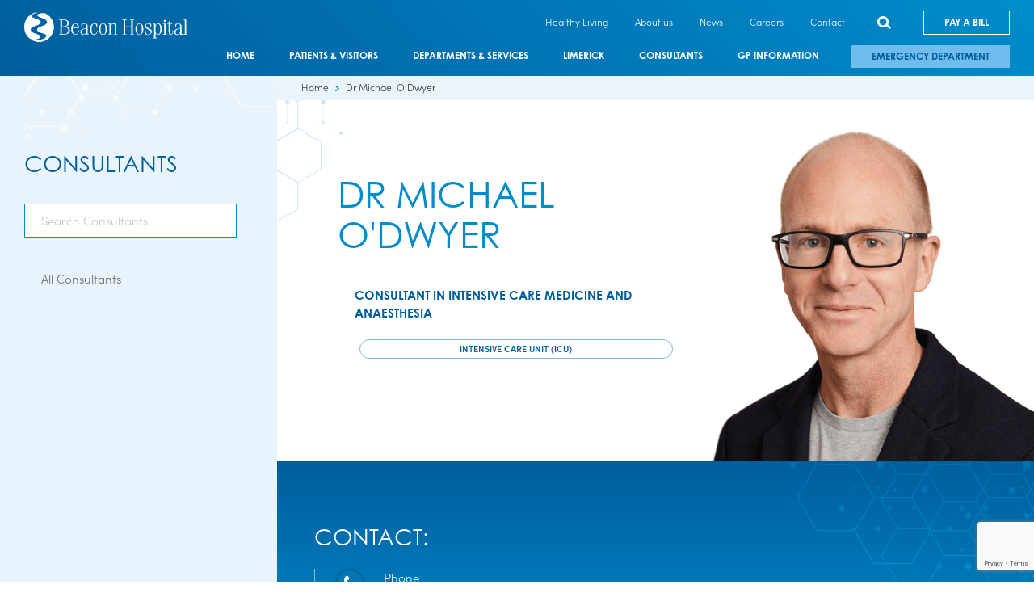

--- FILE ---
content_type: text/html; charset=UTF-8
request_url: https://www.beaconhospital.ie/consultants/dr-michael-odwyer/
body_size: 15155
content:
<!doctype html>
<html lang="en-GB" class="no-js">

<head>
    <!-- Meta -->
    <meta charset="utf-8">
<script type="text/javascript">
/* <![CDATA[ */
var gform;gform||(document.addEventListener("gform_main_scripts_loaded",function(){gform.scriptsLoaded=!0}),document.addEventListener("gform/theme/scripts_loaded",function(){gform.themeScriptsLoaded=!0}),window.addEventListener("DOMContentLoaded",function(){gform.domLoaded=!0}),gform={domLoaded:!1,scriptsLoaded:!1,themeScriptsLoaded:!1,isFormEditor:()=>"function"==typeof InitializeEditor,callIfLoaded:function(o){return!(!gform.domLoaded||!gform.scriptsLoaded||!gform.themeScriptsLoaded&&!gform.isFormEditor()||(gform.isFormEditor()&&console.warn("The use of gform.initializeOnLoaded() is deprecated in the form editor context and will be removed in Gravity Forms 3.1."),o(),0))},initializeOnLoaded:function(o){gform.callIfLoaded(o)||(document.addEventListener("gform_main_scripts_loaded",()=>{gform.scriptsLoaded=!0,gform.callIfLoaded(o)}),document.addEventListener("gform/theme/scripts_loaded",()=>{gform.themeScriptsLoaded=!0,gform.callIfLoaded(o)}),window.addEventListener("DOMContentLoaded",()=>{gform.domLoaded=!0,gform.callIfLoaded(o)}))},hooks:{action:{},filter:{}},addAction:function(o,r,e,t){gform.addHook("action",o,r,e,t)},addFilter:function(o,r,e,t){gform.addHook("filter",o,r,e,t)},doAction:function(o){gform.doHook("action",o,arguments)},applyFilters:function(o){return gform.doHook("filter",o,arguments)},removeAction:function(o,r){gform.removeHook("action",o,r)},removeFilter:function(o,r,e){gform.removeHook("filter",o,r,e)},addHook:function(o,r,e,t,n){null==gform.hooks[o][r]&&(gform.hooks[o][r]=[]);var d=gform.hooks[o][r];null==n&&(n=r+"_"+d.length),gform.hooks[o][r].push({tag:n,callable:e,priority:t=null==t?10:t})},doHook:function(r,o,e){var t;if(e=Array.prototype.slice.call(e,1),null!=gform.hooks[r][o]&&((o=gform.hooks[r][o]).sort(function(o,r){return o.priority-r.priority}),o.forEach(function(o){"function"!=typeof(t=o.callable)&&(t=window[t]),"action"==r?t.apply(null,e):e[0]=t.apply(null,e)})),"filter"==r)return e[0]},removeHook:function(o,r,t,n){var e;null!=gform.hooks[o][r]&&(e=(e=gform.hooks[o][r]).filter(function(o,r,e){return!!(null!=n&&n!=o.tag||null!=t&&t!=o.priority)}),gform.hooks[o][r]=e)}});
/* ]]> */
</script>

    <meta http-equiv="X-UA-Compatible" content="IE=edge,chrome=1">
    <title>Dr Michael O&#039;Dwyer - Beacon Hospital</title>
    <meta name="viewport" content="width=device-width, initial-scale=1, minimum-scale=1.0, maximum-scale=5.0">

    <!-- Preconnect / Prefetch -->
    <link rel="preconnect dns-prefetch" href="https://www.google-analytics.com" crossorigin>
    <link rel="preconnect dns-prefetch" href="https://www.googletagmanager.com" crossorigin>
    <!-- <link rel="preconnect dns-prefetch" href="https://connect.facebook.net" crossorigin> -->
    <!-- <link rel="preconnect dns-prefetch" href="https://js.stripe.com" crossorigin> -->

    <link rel="stylesheet" href="https://use.typekit.net/ecn7xpu.css">

    <!-- Favicons -->
    <link href="https://www.beaconhospital.ie/wp-content/themes/beacon/favicon.ico" rel="shortcut icon">
    <link href="https://www.beaconhospital.ie/wp-content/themes/beacon/apple-touch-icon.png" rel="apple-touch-icon-precomposed">
    <link href="https://www.beaconhospital.ie/wp-content/themes/beacon/apple-touch-icon-76x76.png" rel="apple-touch-icon" sizes="76x76" />
    <link href="https://www.beaconhospital.ie/wp-content/themes/beacon/apple-touch-icon-120x120.png" rel="apple-touch-icon" sizes="120x120" />
    <link href="https://www.beaconhospital.ie/wp-content/themes/beacon/apple-touch-icon-152x152.png" rel="apple-touch-icon" sizes="152x152" />

    <!-- Google Tag Manager -->
    <script>
        (function(w, d, s, l, i) {
            w[l] = w[l] || [];
            w[l].push({
                'gtm.start': new Date().getTime(),
                event: 'gtm.js'
            });
            var f = d.getElementsByTagName(s)[0],
                j = d.createElement(s),
                dl = l != 'dataLayer' ? '&l=' + l : '';
            j.async = true;
            j.src =
                'https://sst.beaconhospital.ie/gtm.js?id=' + i + dl;
            f.parentNode.insertBefore(j, f);
        })(window, document, 'script', 'dataLayer', 'GTM-T954F2M');
    </script>
    <!-- End Google Tag Manager -->

    <meta name='robots' content='index, follow, max-image-preview:large, max-snippet:-1, max-video-preview:-1' />
	<style>img:is([sizes="auto" i], [sizes^="auto," i]) { contain-intrinsic-size: 3000px 1500px }</style>
	
	<!-- This site is optimized with the Yoast SEO plugin v26.6 - https://yoast.com/wordpress/plugins/seo/ -->
	<link rel="canonical" href="https://www.beaconhospital.ie/consultants/dr-michael-odwyer/" />
	<meta property="og:locale" content="en_GB" />
	<meta property="og:type" content="article" />
	<meta property="og:title" content="Dr Michael O&#039;Dwyer - Beacon Hospital" />
	<meta property="og:url" content="https://www.beaconhospital.ie/consultants/dr-michael-odwyer/" />
	<meta property="og:site_name" content="Beacon Hospital" />
	<meta property="article:modified_time" content="2023-06-23T15:07:01+00:00" />
	<meta name="twitter:card" content="summary_large_image" />
	<script type="application/ld+json" class="yoast-schema-graph">{"@context":"https://schema.org","@graph":[{"@type":"WebPage","@id":"https://www.beaconhospital.ie/consultants/dr-michael-odwyer/","url":"https://www.beaconhospital.ie/consultants/dr-michael-odwyer/","name":"Dr Michael O'Dwyer - Beacon Hospital","isPartOf":{"@id":"https://www.beaconhospital.ie/#website"},"datePublished":"2023-06-22T16:07:46+00:00","dateModified":"2023-06-23T15:07:01+00:00","breadcrumb":{"@id":"https://www.beaconhospital.ie/consultants/dr-michael-odwyer/#breadcrumb"},"inLanguage":"en-GB","potentialAction":[{"@type":"ReadAction","target":["https://www.beaconhospital.ie/consultants/dr-michael-odwyer/"]}]},{"@type":"BreadcrumbList","@id":"https://www.beaconhospital.ie/consultants/dr-michael-odwyer/#breadcrumb","itemListElement":[{"@type":"ListItem","position":1,"name":"Home","item":"https://www.beaconhospital.ie/"},{"@type":"ListItem","position":2,"name":"Dr Michael O&#8217;Dwyer"}]},{"@type":"WebSite","@id":"https://www.beaconhospital.ie/#website","url":"https://www.beaconhospital.ie/","name":"Beacon Hospital","description":"This is Modern Medicine","publisher":{"@id":"https://www.beaconhospital.ie/#organization"},"potentialAction":[{"@type":"SearchAction","target":{"@type":"EntryPoint","urlTemplate":"https://www.beaconhospital.ie/?s={search_term_string}"},"query-input":{"@type":"PropertyValueSpecification","valueRequired":true,"valueName":"search_term_string"}}],"inLanguage":"en-GB"},{"@type":"Organization","@id":"https://www.beaconhospital.ie/#organization","name":"Beacon Hospital","url":"https://www.beaconhospital.ie/","logo":{"@type":"ImageObject","inLanguage":"en-GB","@id":"https://www.beaconhospital.ie/#/schema/logo/image/","url":"https://www.beaconhospital.ie/wp-content/uploads/2021/05/Beacon-Computer-Screen-Orb-and-Logo-scaled.jpg","contentUrl":"https://www.beaconhospital.ie/wp-content/uploads/2021/05/Beacon-Computer-Screen-Orb-and-Logo-scaled.jpg","width":2560,"height":1459,"caption":"Beacon Hospital"},"image":{"@id":"https://www.beaconhospital.ie/#/schema/logo/image/"}}]}</script>
	<!-- / Yoast SEO plugin. -->


<link rel='dns-prefetch' href='//www.google.com' />
<link rel='dns-prefetch' href='//ajax.googleapis.com' />
<link rel='dns-prefetch' href='//maps.googleapis.com' />
<style id='classic-theme-styles-inline-css' type='text/css'>
/*! This file is auto-generated */
.wp-block-button__link{color:#fff;background-color:#32373c;border-radius:9999px;box-shadow:none;text-decoration:none;padding:calc(.667em + 2px) calc(1.333em + 2px);font-size:1.125em}.wp-block-file__button{background:#32373c;color:#fff;text-decoration:none}
</style>
<style id='global-styles-inline-css' type='text/css'>
:root{--wp--preset--aspect-ratio--square: 1;--wp--preset--aspect-ratio--4-3: 4/3;--wp--preset--aspect-ratio--3-4: 3/4;--wp--preset--aspect-ratio--3-2: 3/2;--wp--preset--aspect-ratio--2-3: 2/3;--wp--preset--aspect-ratio--16-9: 16/9;--wp--preset--aspect-ratio--9-16: 9/16;--wp--preset--color--black: #000000;--wp--preset--color--cyan-bluish-gray: #abb8c3;--wp--preset--color--white: #ffffff;--wp--preset--color--pale-pink: #f78da7;--wp--preset--color--vivid-red: #cf2e2e;--wp--preset--color--luminous-vivid-orange: #ff6900;--wp--preset--color--luminous-vivid-amber: #fcb900;--wp--preset--color--light-green-cyan: #7bdcb5;--wp--preset--color--vivid-green-cyan: #00d084;--wp--preset--color--pale-cyan-blue: #8ed1fc;--wp--preset--color--vivid-cyan-blue: #0693e3;--wp--preset--color--vivid-purple: #9b51e0;--wp--preset--gradient--vivid-cyan-blue-to-vivid-purple: linear-gradient(135deg,rgba(6,147,227,1) 0%,rgb(155,81,224) 100%);--wp--preset--gradient--light-green-cyan-to-vivid-green-cyan: linear-gradient(135deg,rgb(122,220,180) 0%,rgb(0,208,130) 100%);--wp--preset--gradient--luminous-vivid-amber-to-luminous-vivid-orange: linear-gradient(135deg,rgba(252,185,0,1) 0%,rgba(255,105,0,1) 100%);--wp--preset--gradient--luminous-vivid-orange-to-vivid-red: linear-gradient(135deg,rgba(255,105,0,1) 0%,rgb(207,46,46) 100%);--wp--preset--gradient--very-light-gray-to-cyan-bluish-gray: linear-gradient(135deg,rgb(238,238,238) 0%,rgb(169,184,195) 100%);--wp--preset--gradient--cool-to-warm-spectrum: linear-gradient(135deg,rgb(74,234,220) 0%,rgb(151,120,209) 20%,rgb(207,42,186) 40%,rgb(238,44,130) 60%,rgb(251,105,98) 80%,rgb(254,248,76) 100%);--wp--preset--gradient--blush-light-purple: linear-gradient(135deg,rgb(255,206,236) 0%,rgb(152,150,240) 100%);--wp--preset--gradient--blush-bordeaux: linear-gradient(135deg,rgb(254,205,165) 0%,rgb(254,45,45) 50%,rgb(107,0,62) 100%);--wp--preset--gradient--luminous-dusk: linear-gradient(135deg,rgb(255,203,112) 0%,rgb(199,81,192) 50%,rgb(65,88,208) 100%);--wp--preset--gradient--pale-ocean: linear-gradient(135deg,rgb(255,245,203) 0%,rgb(182,227,212) 50%,rgb(51,167,181) 100%);--wp--preset--gradient--electric-grass: linear-gradient(135deg,rgb(202,248,128) 0%,rgb(113,206,126) 100%);--wp--preset--gradient--midnight: linear-gradient(135deg,rgb(2,3,129) 0%,rgb(40,116,252) 100%);--wp--preset--font-size--small: 13px;--wp--preset--font-size--medium: 20px;--wp--preset--font-size--large: 36px;--wp--preset--font-size--x-large: 42px;--wp--preset--spacing--20: 0.44rem;--wp--preset--spacing--30: 0.67rem;--wp--preset--spacing--40: 1rem;--wp--preset--spacing--50: 1.5rem;--wp--preset--spacing--60: 2.25rem;--wp--preset--spacing--70: 3.38rem;--wp--preset--spacing--80: 5.06rem;--wp--preset--shadow--natural: 6px 6px 9px rgba(0, 0, 0, 0.2);--wp--preset--shadow--deep: 12px 12px 50px rgba(0, 0, 0, 0.4);--wp--preset--shadow--sharp: 6px 6px 0px rgba(0, 0, 0, 0.2);--wp--preset--shadow--outlined: 6px 6px 0px -3px rgba(255, 255, 255, 1), 6px 6px rgba(0, 0, 0, 1);--wp--preset--shadow--crisp: 6px 6px 0px rgba(0, 0, 0, 1);}:where(.is-layout-flex){gap: 0.5em;}:where(.is-layout-grid){gap: 0.5em;}body .is-layout-flex{display: flex;}.is-layout-flex{flex-wrap: wrap;align-items: center;}.is-layout-flex > :is(*, div){margin: 0;}body .is-layout-grid{display: grid;}.is-layout-grid > :is(*, div){margin: 0;}:where(.wp-block-columns.is-layout-flex){gap: 2em;}:where(.wp-block-columns.is-layout-grid){gap: 2em;}:where(.wp-block-post-template.is-layout-flex){gap: 1.25em;}:where(.wp-block-post-template.is-layout-grid){gap: 1.25em;}.has-black-color{color: var(--wp--preset--color--black) !important;}.has-cyan-bluish-gray-color{color: var(--wp--preset--color--cyan-bluish-gray) !important;}.has-white-color{color: var(--wp--preset--color--white) !important;}.has-pale-pink-color{color: var(--wp--preset--color--pale-pink) !important;}.has-vivid-red-color{color: var(--wp--preset--color--vivid-red) !important;}.has-luminous-vivid-orange-color{color: var(--wp--preset--color--luminous-vivid-orange) !important;}.has-luminous-vivid-amber-color{color: var(--wp--preset--color--luminous-vivid-amber) !important;}.has-light-green-cyan-color{color: var(--wp--preset--color--light-green-cyan) !important;}.has-vivid-green-cyan-color{color: var(--wp--preset--color--vivid-green-cyan) !important;}.has-pale-cyan-blue-color{color: var(--wp--preset--color--pale-cyan-blue) !important;}.has-vivid-cyan-blue-color{color: var(--wp--preset--color--vivid-cyan-blue) !important;}.has-vivid-purple-color{color: var(--wp--preset--color--vivid-purple) !important;}.has-black-background-color{background-color: var(--wp--preset--color--black) !important;}.has-cyan-bluish-gray-background-color{background-color: var(--wp--preset--color--cyan-bluish-gray) !important;}.has-white-background-color{background-color: var(--wp--preset--color--white) !important;}.has-pale-pink-background-color{background-color: var(--wp--preset--color--pale-pink) !important;}.has-vivid-red-background-color{background-color: var(--wp--preset--color--vivid-red) !important;}.has-luminous-vivid-orange-background-color{background-color: var(--wp--preset--color--luminous-vivid-orange) !important;}.has-luminous-vivid-amber-background-color{background-color: var(--wp--preset--color--luminous-vivid-amber) !important;}.has-light-green-cyan-background-color{background-color: var(--wp--preset--color--light-green-cyan) !important;}.has-vivid-green-cyan-background-color{background-color: var(--wp--preset--color--vivid-green-cyan) !important;}.has-pale-cyan-blue-background-color{background-color: var(--wp--preset--color--pale-cyan-blue) !important;}.has-vivid-cyan-blue-background-color{background-color: var(--wp--preset--color--vivid-cyan-blue) !important;}.has-vivid-purple-background-color{background-color: var(--wp--preset--color--vivid-purple) !important;}.has-black-border-color{border-color: var(--wp--preset--color--black) !important;}.has-cyan-bluish-gray-border-color{border-color: var(--wp--preset--color--cyan-bluish-gray) !important;}.has-white-border-color{border-color: var(--wp--preset--color--white) !important;}.has-pale-pink-border-color{border-color: var(--wp--preset--color--pale-pink) !important;}.has-vivid-red-border-color{border-color: var(--wp--preset--color--vivid-red) !important;}.has-luminous-vivid-orange-border-color{border-color: var(--wp--preset--color--luminous-vivid-orange) !important;}.has-luminous-vivid-amber-border-color{border-color: var(--wp--preset--color--luminous-vivid-amber) !important;}.has-light-green-cyan-border-color{border-color: var(--wp--preset--color--light-green-cyan) !important;}.has-vivid-green-cyan-border-color{border-color: var(--wp--preset--color--vivid-green-cyan) !important;}.has-pale-cyan-blue-border-color{border-color: var(--wp--preset--color--pale-cyan-blue) !important;}.has-vivid-cyan-blue-border-color{border-color: var(--wp--preset--color--vivid-cyan-blue) !important;}.has-vivid-purple-border-color{border-color: var(--wp--preset--color--vivid-purple) !important;}.has-vivid-cyan-blue-to-vivid-purple-gradient-background{background: var(--wp--preset--gradient--vivid-cyan-blue-to-vivid-purple) !important;}.has-light-green-cyan-to-vivid-green-cyan-gradient-background{background: var(--wp--preset--gradient--light-green-cyan-to-vivid-green-cyan) !important;}.has-luminous-vivid-amber-to-luminous-vivid-orange-gradient-background{background: var(--wp--preset--gradient--luminous-vivid-amber-to-luminous-vivid-orange) !important;}.has-luminous-vivid-orange-to-vivid-red-gradient-background{background: var(--wp--preset--gradient--luminous-vivid-orange-to-vivid-red) !important;}.has-very-light-gray-to-cyan-bluish-gray-gradient-background{background: var(--wp--preset--gradient--very-light-gray-to-cyan-bluish-gray) !important;}.has-cool-to-warm-spectrum-gradient-background{background: var(--wp--preset--gradient--cool-to-warm-spectrum) !important;}.has-blush-light-purple-gradient-background{background: var(--wp--preset--gradient--blush-light-purple) !important;}.has-blush-bordeaux-gradient-background{background: var(--wp--preset--gradient--blush-bordeaux) !important;}.has-luminous-dusk-gradient-background{background: var(--wp--preset--gradient--luminous-dusk) !important;}.has-pale-ocean-gradient-background{background: var(--wp--preset--gradient--pale-ocean) !important;}.has-electric-grass-gradient-background{background: var(--wp--preset--gradient--electric-grass) !important;}.has-midnight-gradient-background{background: var(--wp--preset--gradient--midnight) !important;}.has-small-font-size{font-size: var(--wp--preset--font-size--small) !important;}.has-medium-font-size{font-size: var(--wp--preset--font-size--medium) !important;}.has-large-font-size{font-size: var(--wp--preset--font-size--large) !important;}.has-x-large-font-size{font-size: var(--wp--preset--font-size--x-large) !important;}
:where(.wp-block-post-template.is-layout-flex){gap: 1.25em;}:where(.wp-block-post-template.is-layout-grid){gap: 1.25em;}
:where(.wp-block-columns.is-layout-flex){gap: 2em;}:where(.wp-block-columns.is-layout-grid){gap: 2em;}
:root :where(.wp-block-pullquote){font-size: 1.5em;line-height: 1.6;}
</style>
<link rel='stylesheet' id='gforms_reset_css-css' href='https://www.beaconhospital.ie/wp-content/plugins/gravityforms/legacy/css/formreset.min.css?ver=2.9.24' type='text/css' media='all' />
<link rel='stylesheet' id='gforms_formsmain_css-css' href='https://www.beaconhospital.ie/wp-content/plugins/gravityforms/legacy/css/formsmain.min.css?ver=2.9.24' type='text/css' media='all' />
<link rel='stylesheet' id='gforms_ready_class_css-css' href='https://www.beaconhospital.ie/wp-content/plugins/gravityforms/legacy/css/readyclass.min.css?ver=2.9.24' type='text/css' media='all' />
<link rel='stylesheet' id='gforms_browsers_css-css' href='https://www.beaconhospital.ie/wp-content/plugins/gravityforms/legacy/css/browsers.min.css?ver=2.9.24' type='text/css' media='all' />
<link rel='stylesheet' id='main-min.css-css' href='https://www.beaconhospital.ie/wp-content/themes/beacon/assets/dist/css/main.min.css?ver=1710271103' type='text/css' media='all' />
<script type="text/javascript" src="https://ajax.googleapis.com/ajax/libs/jquery/3.4.1/jquery.min.js" id="jquery-js"></script>
<script type="text/javascript" defer='defer' src="https://www.beaconhospital.ie/wp-content/plugins/gravityforms/js/jquery.json.min.js?ver=2.9.24" id="gform_json-js"></script>
<script type="text/javascript" id="gform_gravityforms-js-extra">
/* <![CDATA[ */
var gf_global = {"gf_currency_config":{"name":"Euro","symbol_left":"","symbol_right":"&#8364;","symbol_padding":" ","thousand_separator":".","decimal_separator":",","decimals":2,"code":"EUR"},"base_url":"https:\/\/www.beaconhospital.ie\/wp-content\/plugins\/gravityforms","number_formats":[],"spinnerUrl":"https:\/\/www.beaconhospital.ie\/wp-content\/plugins\/gravityforms\/images\/spinner.svg","version_hash":"16e287db4294cebdd89030b456b36658","strings":{"newRowAdded":"New row added.","rowRemoved":"Row removed","formSaved":"The form has been saved.  The content contains the link to return and complete the form."}};
var gform_i18n = {"datepicker":{"days":{"monday":"Mo","tuesday":"Tu","wednesday":"We","thursday":"Th","friday":"Fr","saturday":"Sa","sunday":"Su"},"months":{"january":"January","february":"February","march":"March","april":"April","may":"May","june":"June","july":"July","august":"August","september":"September","october":"October","november":"November","december":"December"},"firstDay":1,"iconText":"Select date"}};
var gf_legacy_multi = {"":"1"};
var gform_gravityforms = {"strings":{"invalid_file_extension":"This type of file is not allowed. Must be one of the following:","delete_file":"Delete this file","in_progress":"in progress","file_exceeds_limit":"File exceeds size limit","illegal_extension":"This type of file is not allowed.","max_reached":"Maximum number of files reached","unknown_error":"There was a problem while saving the file on the server","currently_uploading":"Please wait for the uploading to complete","cancel":"Cancel","cancel_upload":"Cancel this upload","cancelled":"Cancelled","error":"Error","message":"Message"},"vars":{"images_url":"https:\/\/www.beaconhospital.ie\/wp-content\/plugins\/gravityforms\/images"}};
/* ]]> */
</script>
<script type="text/javascript" defer='defer' src="https://www.beaconhospital.ie/wp-content/plugins/gravityforms/js/gravityforms.min.js?ver=2.9.24" id="gform_gravityforms-js"></script>
<script type="text/javascript" defer='defer' src="https://www.beaconhospital.ie/wp-content/plugins/gravityforms/assets/js/dist/utils.min.js?ver=48a3755090e76a154853db28fc254681" id="gform_gravityforms_utils-js"></script>
<link rel="https://api.w.org/" href="https://www.beaconhospital.ie/wp-json/" /><link rel="EditURI" type="application/rsd+xml" title="RSD" href="https://www.beaconhospital.ie/xmlrpc.php?rsd" />
<link rel='shortlink' href='https://www.beaconhospital.ie/?p=25937' />
<link rel="alternate" title="oEmbed (JSON)" type="application/json+oembed" href="https://www.beaconhospital.ie/wp-json/oembed/1.0/embed?url=https%3A%2F%2Fwww.beaconhospital.ie%2Fconsultants%2Fdr-michael-odwyer%2F" />
<link rel="alternate" title="oEmbed (XML)" type="text/xml+oembed" href="https://www.beaconhospital.ie/wp-json/oembed/1.0/embed?url=https%3A%2F%2Fwww.beaconhospital.ie%2Fconsultants%2Fdr-michael-odwyer%2F&#038;format=xml" />
	<script type="text/javascript">
		//<![CDATA[
		function olint_prepare_all_external_links() {

			if( !document.links ) {
				document.links = document.getElementsByTagName('a');
			}
			var all_links                = document.links;
			var open_in_new_tab          = false;
			var open_external_in_new_tab = 'yes';
			var open_internal_in_new_tab = '';

			// loop through all the links of current page.
			for( var current = 0; current < all_links.length; current++ ) {
				var current_link = all_links[current];
				open_in_new_tab  = false;

				//only work if current link does not have any onClick attribute.
				if( all_links[current].hasAttribute('onClick') == false ) {
					if('yes' == open_internal_in_new_tab){
						// open link in new tab if the web address starts with http or https, and refers to current domain.
						if( (current_link.href.search(/^http/) != -1) && ((current_link.href.search('www.beaconhospital.ie')) || (current_link.href.search(/^#/))) ){
							open_in_new_tab = true;
						}
					}
					if('yes' == open_external_in_new_tab){
						// open link in new tab if the web address starts with http or https, but does not refer to current domain.
						if( (current_link.href.search(/^http/) != -1) && (current_link.href.search('www.beaconhospital.ie') == -1)  && (current_link.href.search(/^#/) == -1) ){
							open_in_new_tab = true;
						}
					}

					//if open_in_new_tab is true, update onClick attribute of current link.
					if( open_in_new_tab == true ){
						all_links[current].setAttribute( 'onClick', 'javascript:window.open(\''+current_link.href+'\'); return false;' );
					}
					all_links[current].removeAttribute('target');
				}
			}
		}

		function olint_load_external_links_in_new_tab( function_name ){
			var olint_on_load = window.onload;

			if (typeof window.onload != 'function'){
				window.onload = function_name;
			} else {
				window.onload = function(){
					olint_on_load();
					function_name();
				}
			}
		}

		olint_load_external_links_in_new_tab( olint_prepare_all_external_links );

	//]]>
	</script>
	<link rel="icon" href="https://www.beaconhospital.ie/wp-content/uploads/2021/01/cropped-android-chrome-512x512-1-32x32.png" sizes="32x32" />
<link rel="icon" href="https://www.beaconhospital.ie/wp-content/uploads/2021/01/cropped-android-chrome-512x512-1-192x192.png" sizes="192x192" />
<link rel="apple-touch-icon" href="https://www.beaconhospital.ie/wp-content/uploads/2021/01/cropped-android-chrome-512x512-1-180x180.png" />
<meta name="msapplication-TileImage" content="https://www.beaconhospital.ie/wp-content/uploads/2021/01/cropped-android-chrome-512x512-1-270x270.png" />
		<style type="text/css" id="wp-custom-css">
			#newsletter{
	display: flex;
    flex-direction: row;
    flex-wrap: nowrap;
    justify-content: center;
	gap: 5%;
	align-items: center;
}
	#news-image{
		    width: 100%;
		padding-bottom: 5%;
	}
#news-image img{
	border-radius: 5px;
	box-shadow: 0 35px 100px rgb(0 0 0 / 10%), 0 16px 40px rgb(0 0 0 / 10%);
}
#news-text{
	    width: 100%;
}
#news-heading h2 {
    color: white;
    padding-bottom: 3%;
	text-align: center;
}
#news-text p {
    color: white;
    
}
#newsletter .gform_wrapper.gravity-theme .gfield_label{
	color:white!important;
	
	
}
#newsletter .gform_wrapper.gravity-theme .gfield input.medium, .gform_wrapper.gravity-theme .gfield select.medium {
    width: calc(100% - 16px / 2);
}
#newsletter label{
	color:white!important;
	
}
#newsletter label a{
	color:white!important;
	
}
#newsletter .button{
	background:white!important;
	color:#008ccc!important
	
}#newsletter .gform_required_legend{
	display:none;
	
	
}#newsletter .spacer{
	display:none;
	
	
}.page-id-102 .image-left-text-right:last-of-type::after{
	
	position: absolute;
   
    width: 330px;
    height: 330px;
    content: "";
    background-image: url(/wp-content/themes/beacon/assets/dist/images/backgrounds/contact-panel--right.svg);
    background-position: top right;
    background-repeat: no-repeat;
    background-size: contain;
    z-index: 0;
    mix-blend-mode: overlay;
    pointer-events: none;
    bottom: 0;
    left: 0;
    transform: rotate(180deg);
	
	
	
}
.page-id-102 .image-left-text-right:last-of-type::before{
	
	position: absolute;
    right: 0;
    top: 0;
    width: 330px;
    height: 330px;
    content: "";
    background-image: url(/wp-content/themes/beacon/assets/dist/images/backgrounds/contact-panel--right.svg);
    background-position: top right;
    background-repeat: no-repeat;
    background-size: contain;
    z-index: 0;
    mix-blend-mode: overlay;
    pointer-events: none;
	
	
	
}
.page-id-102 .image-left-text-right:last-of-type{
    background: -webkit-gradient(linear,left top,left bottom,from(#005e9d),to(#008ccc));
    background: -o-linear-gradient(#005e9d 0,#008ccc 100%);
    background: linear-gradient(#005e9d 0,#008ccc 100%);
}
.page-id-102 .page-wrapper__main{
	padding-bottom:0px;
	
}

.page-id-102 .image-left-text-right:last-of-type .image-left-text-right__image img{
	border-radius: 5px;
    box-shadow: 0 35px 100px rgb(0 0 0 / 10%), 0 16px 40px rgb(0 0 0 / 10%);
    z-index: 9;
	
	
}.page-id-102 .cta-icon {
    width: 100%;
    max-width: 100%;
    position: relative;
    padding: 0px 5% 80px 5%;
}
#gform_confirmation_message_4{
	color:white;
	
	
}.departments-services__list{
	grid-template-columns: minmax(0,1fr) minmax(0,1fr) minmax(0,1fr);
}
.home-testimonial__quote blockquote h2 {
		font-size: 20px;
}
.home-testimonial__quote {
    padding: 10% 10%;align-content
}
@media only screen and (max-width: 999px) {
	#newsletter{
		    flex-wrap: wrap;
		
		
	}
	.footer__wrapper .footer__content-lower .footer__logos {
    max-width: 60%!important;
}.hide-desktop{
	display:none;
	
	
}
	
	
}.home .cta-col-4.cta-col-4--home{
	display:none;
	
}.cta-col-4--home .cta-col-4__wrapper {
    padding-top: 87px;
    padding-bottom: 87px;
}.home-testimonial {
    padding: 0 0 100px 0;
    margin-top: 80px;
}
.hide-desktop{
		display:none;
}
@media (min-width: 768px){
.footer__wrapper .footer__content-upper {
    padding-bottom: 20px;
    display: -webkit-box;
    display: -ms-flexbox;
    display: flex;
    -webkit-box-orient: horizontal;
    -webkit-box-direction: normal;
    -ms-flex-direction: row;
    flex-direction: row;
    -webkit-box-align: center;
    -ms-flex-align: center;
    align-items: center;
    -webkit-box-pack: justify;
    -ms-flex-pack: justify;
    justify-content: space-between;
}.footer__wrapper .footer__social {
    display: -webkit-box;
    display: -ms-flexbox;
    display: flex;
    -webkit-box-orient: horizontal;
    -webkit-box-direction: normal;
    -ms-flex-direction: row;
    flex-direction: row;
    -webkit-box-align: center;
    -ms-flex-align: center;
    align-items: center;
    -webkit-box-pack: justify;
    -ms-flex-pack: justify;
    justify-content: space-between;
    margin-bottom: 0;
}.footer__wrapper .footer__content {
    display: block;
    grid-template-columns: auto 1fr;
    -webkit-box-align: end;
    -ms-flex-align: end;
    align-items: flex-end;
    border-top: 1px solid rgba(126,186,228,.5);
    padding: 20px 0 0px;
	max-width: 1500px;
    margin: 0 auto;
}.footer__wrapper {
    position: relative;
    max-width: 100%;
}.footer__wrapper .footer__content-lower .footer__logos {
    max-width: 60%!important;
	margin: auto;
}
}
.footer__wrapper .footer__social {
    margin-bottom: 10px;
    font-size: 12px;
    line-height: 16px;
    color: #005e9d;
}.footer__wrapper .footer__social a {
    margin-left: 20px;
}.footer__wrapper .footer__content-lower {
    background-color: #e3f3ff;
    padding: 20px 0 50px;
}
@media only screen and (max-width: 999px) {
.footer-mobile__right{
	display: inline-flex;
	    width: 75%;
	}
	.footer-mobile__social{
		display: inline-flex;
		gap: 5px;
		
	}
	.hide-desktop{
		display:block;
		
   
    text-decoration: none;
    list-style: none;
    padding: 0;
    max-width: 60%;
    margin: 0 auto;

		
	}a.hide-mobile{
		display:none;
		
		
	}
	.footer__wrapper .footer__logos li:first-child{
		display: none;
		
		
		
	}.footer__wrapper .footer__content-lower .footer__logos {
    max-width: 100%!important;
		margin-top: 3%;
}
	.footer__wrapper .footer__logos li:nth-of-type(2) {
    border-left: 0;
}
		 
	
}@media only screen and (max-width: 999px){
.footer-mobile__right {
    display: inline-flex;
    width: 75%;
	align-items: flex-end;
    padding: 10px 20px;
	-webkit-box-pack: justify;
    -ms-flex-pack: justify;
    justify-content: space-between;
    -webkit-box-align: end;
    -ms-flex-align: end;
    align-items: flex-end;
    padding: 10px 20px;
	}.footer-mobile__social {
    display: inline-flex;
    gap: 5px;
}}
@media (max-width: 767px){
.footer-mobile__navigation {
    font-size: 10px;
    line-height: 14px;
    color: #005e9d;
    margin-top: 10px;
    display: block;
	}
.footer__wrapper .footer__logos {
    -webkit-box-pack: center;
    -ms-flex-pack: center;
    justify-content: center;
}
.footer-mobile__left {
    text-align: center;
}.footer-mobile__left ul {
    display: -webkit-box;
    display: -ms-flexbox;
    display: flex;
    -webkit-box-orient: horizontal;
    -webkit-box-direction: normal;
    -ms-flex-direction: row;
    flex-direction: row;
    -webkit-box-pack: center;
    -ms-flex-pack: center;
    justify-content: center;
    -webkit-box-align: center;
    -ms-flex-align: center;
    align-items: center;
    list-style: none;
    margin: 0;
    padding: 10px 0;
}.footer-mobile__left ul li:first-child {
    padding: 0 8px 0 0;
    border: 0;
}.footer-mobile__left ul li {
    border-left: 1px solid #7ebae4;
    padding: 0 8px;
    display: inline-block;
}


}

.inner-accordion {
    border-top: 0px solid rgba(126,186,228,.17);
}.inner-accordion__title {
    color: #005e9d;
    padding: 20px 50px 20px 30px;
    cursor: pointer;
    position: relative;
    background: rgba(126,186,228,.17);
    margin-top: 10px;
    border-left: 8px solid rgba(126,186,228,0.42);
    border-bottom: 2px solid #005e9d;
}
 @media only screen and (max-width:1198px)  and (orientation: landscape) {
	.consultants-hover{
		display:none!important;
		
	 }}
	 @media only screen and (max-width:1198px)   {
	.consultants-hover{
		display:none!important;
		
	}
	
	)  		</style>
		</head>

<body class="wp-singular consultant-template-default single single-consultant postid-25937 wp-theme-beacon">
    <!-- Google Tag Manager (noscript) -->
    <noscript><iframe src="https://sst.beaconhospital.ie/ns.html?id=GTM-T954F2M" height="0" width="0" style="display:none;visibility:hidden"></iframe></noscript>
    <!-- End Google Tag Manager (noscript) -->

    <header>
        <div class="nav-wrapper nav-wrapper--fixed">
            
<div class="nav-secondary--outer--padding">
    <div class="nav-secondary--wrapper">
        <nav class="secondary-nav" id="secondary-nav" role="navigation">
            <ul id="menu-header-secondary-menu" class="nav-secondary"><li id="menu-item-26294" class="menu-item menu-item-type-post_type menu-item-object-page menu-item-26294"><a href="https://www.beaconhospital.ie/healthy-living/">Healthy Living</a></li>
<li id="menu-item-107" class="menu-item menu-item-type-post_type menu-item-object-page menu-item-107"><a href="https://www.beaconhospital.ie/about-us/">About us</a></li>
<li id="menu-item-110" class="menu-item menu-item-type-post_type menu-item-object-page current_page_parent menu-item-110"><a href="https://www.beaconhospital.ie/news/">News</a></li>
<li id="menu-item-106" class="menu-item menu-item-type-post_type menu-item-object-page menu-item-106"><a href="https://www.beaconhospital.ie/careers/">Careers</a></li>
<li id="menu-item-1102" class="menu-item menu-item-type-post_type menu-item-object-page menu-item-1102"><a href="https://www.beaconhospital.ie/contact/">Contact</a></li>
</ul>        </nav>
        <div class="nav-button--wrapper">
            <a href="#" class="nav-secondary--search js-search-button"></a>
                    <a target="_blank" href="https://online.beaconhospital.ie/paymentportal/" class="button button--outline">Pay a Bill</a>
                </div>
    </div>
</div>
            
<div class="nav-primary--outer--padding">
    <div class="nav-primary--wrapper">
        <a href="/" class="nav-primary--logo"></a>
        <nav class="main-nav" id="main-nav" role="navigation">
            <ul id="menu-header-main-menu" class="nav-primary"><li id="menu-item-100" class="menu-item menu-item-type-post_type menu-item-object-page menu-item-home menu-item-100"><a href="https://www.beaconhospital.ie/">Home</a></li>
<li id="menu-item-98" class="menu-item menu-item-type-post_type menu-item-object-page menu-item-98"><a href="https://www.beaconhospital.ie/patients-visitors/">Patients &#038; Visitors</a></li>
<li id="menu-item-99" class="menu-item menu-item-type-post_type menu-item-object-page menu-item-99"><a href="https://www.beaconhospital.ie/departments-services/">Departments &#038; Services</a></li>
<li id="menu-item-25820" class="menu-item menu-item-type-post_type menu-item-object-page menu-item-25820"><a href="https://www.beaconhospital.ie/limerick/">Limerick</a></li>
<li id="menu-item-96" class="menu-item menu-item-type-post_type menu-item-object-page menu-item-96"><a href="https://www.beaconhospital.ie/consultants/">Consultants</a></li>
<li id="menu-item-97" class="menu-item menu-item-type-post_type menu-item-object-page menu-item-97"><a href="https://www.beaconhospital.ie/information-for-gps/">GP Information</a></li>
</ul>        </nav>
        <div class="nav-button--wrapper">
                    <a target="_blank" href="https://online.beaconhospital.ie/paymentportal/" class="button nav-button--mobile">Pay a Bill</a>
                            <a href="https://www.beaconhospital.ie/department-service/emergency-department/" class="button">Emergency Department</a>
                </div>
        <button id="mobile_menu" class="hamburger hamburger--slider-r" type="button" aria-label="Open mobile navigation menu">
          <span class="hamburger-box">
            <span class="hamburger-inner"></span>
          </span>
        </button>
    </div>
</div>
            
<style type="text/css">
    .search-form:after {
        background-image: none!important;
    }

    span.search-input-custom{
        background-image: url(/icon--search-blue.svg);
        background-position: center center;
        background-repeat: no-repeat;
        background-size: contain;
        width: 20px;
        height: 19px;
        position: absolute;
        top: 50%;
        right: 15px;
        margin-top: -10px;
        content: "";
        cursor: pointer;
        z-index: 99999999;
    }
</style>

<div class="nav-mobile">
    <div class="nav-mobile--wrapper">
        <div class="nav-mobile--search">
            <div class="search-form">
                <input class="search-input custom-input-search" placeholder="Search Services" type="search" name="search">
                <div class="typeahead search-form__typeahead js-departments-services-keyword-results"></div>
                <span id="searchForm" class="search-input-custom"></span>
            </div>
        </div>
        <nav class="main-nav" id="mobile-main-nav" role="navigation">
            <ul id="menu-header-main-menu-1" class="nav-mobile-primary"><li class="menu-item menu-item-type-post_type menu-item-object-page menu-item-home menu-item-100"><a href="https://www.beaconhospital.ie/">Home</a></li>
<li class="menu-item menu-item-type-post_type menu-item-object-page menu-item-98"><a href="https://www.beaconhospital.ie/patients-visitors/">Patients &#038; Visitors</a></li>
<li class="menu-item menu-item-type-post_type menu-item-object-page menu-item-99"><a href="https://www.beaconhospital.ie/departments-services/">Departments &#038; Services</a></li>
<li class="menu-item menu-item-type-post_type menu-item-object-page menu-item-25820"><a href="https://www.beaconhospital.ie/limerick/">Limerick</a></li>
<li class="menu-item menu-item-type-post_type menu-item-object-page menu-item-96"><a href="https://www.beaconhospital.ie/consultants/">Consultants</a></li>
<li class="menu-item menu-item-type-post_type menu-item-object-page menu-item-97"><a href="https://www.beaconhospital.ie/information-for-gps/">GP Information</a></li>
</ul>        </nav>

        <nav class="secondary-nav" id="mobile-secondary-nav" role="navigation">
            <ul id="menu-header-secondary-menu-1" class="nav-mobile-secondary"><li class="menu-item menu-item-type-post_type menu-item-object-page menu-item-26294"><a href="https://www.beaconhospital.ie/healthy-living/">Healthy Living</a></li>
<li class="menu-item menu-item-type-post_type menu-item-object-page menu-item-107"><a href="https://www.beaconhospital.ie/about-us/">About us</a></li>
<li class="menu-item menu-item-type-post_type menu-item-object-page current_page_parent menu-item-110"><a href="https://www.beaconhospital.ie/news/">News</a></li>
<li class="menu-item menu-item-type-post_type menu-item-object-page menu-item-106"><a href="https://www.beaconhospital.ie/careers/">Careers</a></li>
<li class="menu-item menu-item-type-post_type menu-item-object-page menu-item-1102"><a href="https://www.beaconhospital.ie/contact/">Contact</a></li>
</ul>        </nav>
        <div class="nav-mobile--footer">
            <div class="nav-mobile--links">
                <div class="nav-mobile--copyright">
                    © 2026 Beacon Hospital                </div>
                <ul>
                                    <li><a href="https://www.beaconhospital.ie/patients-visitors/data-protection/">Privacy Policy</a></li>
                                                    <li><a href="https://www.beaconhospital.ie/terms/">Disclaimer and Terms of Use</a></li>
                                </ul>
            </div>
                        <div class="nav-mobile--social">
                <a href="https://www.facebook.com/BeaconHospitalDublin/" target="_blank">          
                    <svg xmlns="http://www.w3.org/2000/svg" width="26.346" height="26.346"><g data-name="Group 482"><path data-name="Path 1195" d="M17.226 6.604l-.538 2.044c-.172-.09-.323-.166-.47-.247a1.846 1.846 0 00-1.413-.137.738.738 0 00-.607.611c-.059.451-.067.908-.092 1.363-.007.122.1.1.166.1h2.201c-.053.243-.1.464-.149.683-.1.444-.224.885-.315 1.331-.031.149-.094.168-.222.167-.492-.006-.984 0-1.476 0h-.206v7.229h-2.966v-7.223H9.752c-.005-.072-.013-.128-.013-.184v-1.81c0-.159.051-.2.2-.195.333.01.667 0 1 .007.149 0 .2-.033.2-.193 0-.5.009-1 .042-1.491a2.611 2.611 0 012.029-2.376 5.9 5.9 0 012.176-.152 9.651 9.651 0 011.142.272c.226.052.448.125.698.201z" fill="#005e9e"/></g><path data-name="Path 1196" d="M1.753 17.4a12.173 12.173 0 1122.841 0" fill="none" stroke="#005e9d" stroke-linecap="round" stroke-linejoin="round" stroke-width="2"/><path data-name="Path 1197" d="M23.009 20.348a12.175 12.175 0 01-19.671 0" fill="none" stroke="#005e9d" stroke-linecap="round" stroke-linejoin="round" stroke-width="2"/></svg>
                </a>
            </div>
                    </div>
    </div>
</div>

<script type="text/javascript">
    
    setTimeout(function(){
        $(".search-form").find(".search-input").removeClass("js-departments-services-keyword-search");
    },500);

    $(document).on("click","#searchForm",function(){
        window.location.href = window.location.origin = "?s=" + $(".search-form").find(".search-input").val();
    });

    $(document).on("keypress",".custom-input-search",function(e){
        if(e.which == 13) {
            window.location.href = window.location.origin = "?s=" + $(this).val();
        }
    });

</script>
        </div>

    </header>

<main role="main">
  <article>

    

    <div class="page-wrapper">

    
<div class="page-wrapper__sidebar mobile-sidebar-menu">
    <a href="#" class="mobile-sidebar__menu-title">Consultants</a>
    <div class="side-menu">
        <a href="#" class="mobile-sidebar__close"></a>
        <h2 class="page-wrapper__sidebar-title">
            Consultants
        </h2>
        <div class="side-menu--wrapper">
            <div class="side-menu__search">
                <div class="search-form">
                    <input class="search-input js-consultants-keyword-search" placeholder="Search Consultants" type="search" name="search">
                    <div class="typeahead search-form__typeahead js-consultants-keyword-results"></div>
                </div>
            </div>
            <nav class="side-menu--nav" id="side-menu--nav" role="navigation">
                <ul class="side-menu--list">
                    <li><a href="/consultants/">All Consultants</a></li>
                </ul>
            </nav>
        </div>
    </div>
</div><div class="page-wrapper__main">


<section class="consultants-header">

<div id="breadcrumbs" class="breadcrumbs"><div class="breadcrumbs__wrapper"><span><span><a href="https://www.beaconhospital.ie/">Home</a></span> <i></i> <span class="breadcrumb_last" aria-current="page">Dr Michael O&#8217;Dwyer</span></span></div></div>

<div class="breadcrumbs--mobile">
	<div class="breadcrumbs__wrapper">
			<a href="/consultants/">Consultants</a>
		</div>
</div>

	<div class="consultants-header__wrapper">
		<div class="consultants-header__information">
			<div class="consultants-header__information-box">
				<h1 class="consultants-header__title">
					Dr Michael O'Dwyer				</h1>

				<div class="consultants-header__qualifications">
									</div>

				<div class="consultants-header__inset">
					<div class="consultants-header__professional-title">
						CONSULTANT IN INTENSIVE CARE MEDICINE AND ANAESTHESIA					</div>

										<div class="consultants-header__departments">
						<ul class="consultant-cta__tags tags-list">
														<li><a href="https://www.beaconhospital.ie/department-service/intensive-care-unit-icu/">Intensive Care Unit (ICU)</a></li>
																				</ul>	
					</div>
									</div>

			</div>
		</div>

		<div class="consultants-header__profile">
			<img width="265" height="300" src="https://www.beaconhospital.ie/wp-content/uploads/2023/06/Michael-ODwyer.png" class="attachment-medium size-medium" alt="Michael O&#039;Dwyer, Consultant in Intensive Care Medicine and Anaesthesia, Beacon Hospital" decoding="async" fetchpriority="high" srcset="https://www.beaconhospital.ie/wp-content/uploads/2023/06/Michael-ODwyer.png 1200w, https://www.beaconhospital.ie/wp-content/uploads/2023/06/Michael-ODwyer-768x870.png 768w" sizes="(max-width: 265px) 100vw, 265px" />		</div>
	</div>

</section>
	<section class="contact-panel consultants-contacts">

	<div class="contact-panel__wrapper">
    <div class="contact-panel__contacts">
        <h2 class="contact-panel__title">Contact:</h2>
        <div class="contact-panel__inset">
            <div class="contact-panel__items">
                                                            <div class="contact-panel__item">
                            <div class="contact-panel__item-icon">
                                                                    <i class="icon--phone-white icon--large"></i>
                                                            </div>
                            <div class="contact-panel__item-contact">
                                <div class="contact-panel__item-title">
                                    Phone                                </div>
                                <div class="contact-panel__item-link">
                                                                            <a href="tel:01 524 0251">
                                            01 524 0251                                        </a>
                                                                    </div>
                            </div>
                        </div>
                                                </div>
                    </div>
    </div>
</div>
	</section>

<section class="consultant-specialties-memberships">
<div class="consultant-specialties-memberships__wrapper">
		<div class="consultant-specialties-memberships__specialties">
		<h2>Areas of Specialty</h2>
		<ul>
											<li>Anaesthesiology</li>
											<li>Intensive Care Medicine</li>
					</ul>
	</div>
	
	</div>
</section>
<section class="standard-content-block">
	<div class="standard-content-block__wrapper">
					<h2 class="standard-content-block__title">Training & Experience:</h2>
		
					<div class="standard-content-block__content standard-content--editor">
				<p>Dr O&#8217;Dwyer completed both medical school and a PhD at Trinity College, Dublin. Following his anaesthesia training in Ireland, he completed subspecialty training in intensive care medicine in Australia. He is a fellow of the College of Anaesthetists (Ireland), the Joint Faculty of Intensive Care Medicine (Ireland) and the College of Intensive Care Medicine (Australia and New Zealand).</p>
<p>For many years he led a research laboratory at Queen Mary, University of London and Barts Health NHS Trust, with a focus on genomic pathways related to sepsis. Dr O’Dwyer is the current lead of the National Clinical Programme for Sepsis.</p>
		
			</div>
			</div>

</section>


</div>



    </div>

    

<div class="cta-col-4">
    <div class="cta-col-4__wrapper">
        	<a class="cta__link_wrapper" href="https://www.beaconhospital.ie/consultants/">
		<div class="cta">


					<div class="cta__image">
				<img width="300" height="200" src="https://www.beaconhospital.ie/wp-content/uploads/2020/09/iStock-1182259798-low.jpg" class="attachment-medium size-medium" alt="" decoding="async" srcset="https://www.beaconhospital.ie/wp-content/uploads/2020/09/iStock-1182259798-low.jpg 2000w, https://www.beaconhospital.ie/wp-content/uploads/2020/09/iStock-1182259798-low-768x512.jpg 768w, https://www.beaconhospital.ie/wp-content/uploads/2020/09/iStock-1182259798-low-1536x1024.jpg 1536w" sizes="(max-width: 300px) 100vw, 300px" />			</div>
		
		
					<div class="cta__title">
				<h3>Our Consultants</h3>
			</div>
		
					<div class="cta__text">
				View a full list of our specialist consultants, learn more about the conditions they treat and get contact details.			</div>
		
	</div>
		</a>

        	<a class="cta__link_wrapper" href="https://www.beaconhospital.ie/patients-visitors/">
		<div class="cta">


					<div class="cta__image">
				<img width="300" height="200" src="https://www.beaconhospital.ie/wp-content/uploads/2020/09/Nurse-and-Older-Man-Beacon-Hospital.jpg" class="attachment-medium size-medium" alt="" decoding="async" />			</div>
		
		
					<div class="cta__title">
				<h3>Patient Information</h3>
			</div>
		
					<div class="cta__text">
				Useful information for patients and visitors on everything from how we are keeping you safe to visiting hours and more.			</div>
		
	</div>
		</a>

        	<a class="cta__link_wrapper" href="https://www.beaconhospital.ie/departments-services/">
		<div class="cta">


					<div class="cta__image">
				<img width="300" height="132" src="https://www.beaconhospital.ie/wp-content/uploads/2020/09/Beacon-HOspital-Banner-MEdical-scaled.jpg" class="attachment-medium size-medium" alt="" decoding="async" loading="lazy" srcset="https://www.beaconhospital.ie/wp-content/uploads/2020/09/Beacon-HOspital-Banner-MEdical-scaled.jpg 2560w, https://www.beaconhospital.ie/wp-content/uploads/2020/09/Beacon-HOspital-Banner-MEdical-768x337.jpg 768w, https://www.beaconhospital.ie/wp-content/uploads/2020/09/Beacon-HOspital-Banner-MEdical-1536x674.jpg 1536w, https://www.beaconhospital.ie/wp-content/uploads/2020/09/Beacon-HOspital-Banner-MEdical-2048x898.jpg 2048w" sizes="auto, (max-width: 300px) 100vw, 300px" />			</div>
		
		
					<div class="cta__title">
				<h3>Departments & Services</h3>
			</div>
		
					<div class="cta__text">
				View a full list of Departments and Services available in Ireland's most technologically advanced private hospital.			</div>
		
	</div>
		</a>

        	<a class="cta__link_wrapper" href="https://www.beaconhospital.ie/department-service/emergency-department/">
		<div class="cta">


					<div class="cta__image">
				<img width="300" height="169" src="https://www.beaconhospital.ie/wp-content/uploads/2020/09/Beacon-Hospital-Emergency-Department-scaled.jpg" class="attachment-medium size-medium" alt="Beacon Hospital Emergency Department" decoding="async" loading="lazy" srcset="https://www.beaconhospital.ie/wp-content/uploads/2020/09/Beacon-Hospital-Emergency-Department-scaled.jpg 2560w, https://www.beaconhospital.ie/wp-content/uploads/2020/09/Beacon-Hospital-Emergency-Department-768x432.jpg 768w, https://www.beaconhospital.ie/wp-content/uploads/2020/09/Beacon-Hospital-Emergency-Department-1536x864.jpg 1536w, https://www.beaconhospital.ie/wp-content/uploads/2020/09/Beacon-Hospital-Emergency-Department-2048x1152.jpg 2048w" sizes="auto, (max-width: 300px) 100vw, 300px" />			</div>
		
		
					<div class="cta__title">
				<h3>Emergency Department</h3>
			</div>
		
					<div class="cta__text">
				Beacon Hospital's Emergency Department is consultant-led and over 90% of private health insurance plans cover the ED.			</div>
		
	</div>
		</a>
    </div>
</div>



    
  </article>
</main>



<footer class="footer" role="contentinfo">
    <div class="footer__wrapper">
        <div class="footer__content">
            <div class="footer__content-upper">

              
                <div class="footer__navigation">
                    <nav role="navigation">
                        <ul>

                                                            <li><a href="https://www.beaconhospital.ie/patients-visitors/data-protection/">Privacy Policy</a></li>
                                                                                        <li><a href="https://www.beaconhospital.ie/terms/">Disclaimer and Terms of Use</a></li>
                                                                                        <li><a href="https://www.beaconhospital.ie/cookie-policy/">Cookie Policy</a></li>
                                                         <li><a href="https://www.friday.ie" target="_blank  rel="dofollow">Site by Friday</a></li> 
                        </ul>


                    </nav>
                </div>

                                    <div class="footer__social hidden--on-mobile">

                        <div>© 2026 Beacon Hospital</div>

                        <a href="https://www.facebook.com/BeaconHospitalDublin/" target="_blank">
                            <svg xmlns="http://www.w3.org/2000/svg" width="26.346" height="26.346">
                                <g data-name="Group 482">
                                    <path data-name="Path 1195" d="M17.226 6.604l-.538 2.044c-.172-.09-.323-.166-.47-.247a1.846 1.846 0 00-1.413-.137.738.738 0 00-.607.611c-.059.451-.067.908-.092 1.363-.007.122.1.1.166.1h2.201c-.053.243-.1.464-.149.683-.1.444-.224.885-.315 1.331-.031.149-.094.168-.222.167-.492-.006-.984 0-1.476 0h-.206v7.229h-2.966v-7.223H9.752c-.005-.072-.013-.128-.013-.184v-1.81c0-.159.051-.2.2-.195.333.01.667 0 1 .007.149 0 .2-.033.2-.193 0-.5.009-1 .042-1.491a2.611 2.611 0 012.029-2.376 5.9 5.9 0 012.176-.152 9.651 9.651 0 011.142.272c.226.052.448.125.698.201z" fill="#005e9e" />
                                </g>
                                <path data-name="Path 1196" d="M1.753 17.4a12.173 12.173 0 1122.841 0" fill="none" stroke="#005e9d" stroke-linecap="round" stroke-linejoin="round" stroke-width="2" />
                                <path data-name="Path 1197" d="M23.009 20.348a12.175 12.175 0 01-19.671 0" fill="none" stroke="#005e9d" stroke-linecap="round" stroke-linejoin="round" stroke-width="2" />
                            </svg>
                        </a><a href="https://www.instagram.com/beacon_hospital/?hl=en" target="_blank">
                            <svg xmlns="http://www.w3.org/2000/svg" width="26.346" height="26.346">
                                <g data-name="Group 482">
                                   <path d="M 13.25 7.75 C 11.6217 7.75 11.417 7.7575 10.7772 7.786 C 10.1375 7.816 9.7017 7.9165 9.32 8.065 a 2.9377 2.9377 90 0 0 -1.0628 0.6923 A 2.9453 2.9453 90 0 0 7.565 9.82 C 7.4165 10.201 7.3152 10.6375 7.286 11.275 C 7.2575 11.9162 7.25 12.1203 7.25 13.7508 c 0 1.629 0.0075 1.833 0.036 2.4728 c 0.03 0.639 0.1305 1.0748 0.279 1.4565 c 0.1537 0.3945 0.3585 0.729 0.6923 1.0628 c 0.333 0.3337 0.6675 0.5393 1.062 0.6923 c 0.3825 0.1485 0.8175 0.2498 1.4565 0.279 C 11.4162 19.7425 11.6203 19.75 13.25 19.75 s 1.833 -0.0075 2.4735 -0.036 c 0.6382 -0.03 1.0755 -0.1305 1.4573 -0.279 a 2.937 2.937 90 0 0 1.062 -0.6923 c 0.3337 -0.3337 0.5385 -0.6683 0.6923 -1.0628 c 0.1477 -0.3818 0.249 -0.8175 0.279 -1.4565 C 19.2425 15.5838 19.25 15.3797 19.25 13.75 s -0.0075 -1.8337 -0.036 -2.4743 c -0.03 -0.6382 -0.1312 -1.0748 -0.279 -1.4558 a 2.9445 2.9445 90 0 0 -0.6923 -1.0628 A 2.9333 2.9333 90 0 0 17.18 8.065 c -0.3825 -0.1485 -0.819 -0.2498 -1.4573 -0.279 C 15.0823 7.7575 14.879 7.75 13.2485 7.75 h 0.0023 z m -0.5377 1.0815 h 0.5385 c 1.602 0 1.7917 0.0053 2.424 0.0345 c 0.585 0.0263 0.903 0.1245 1.1145 0.2063 c 0.2797 0.1087 0.48 0.2393 0.69 0.4492 c 0.21 0.21 0.3397 0.4095 0.4485 0.69 c 0.0825 0.2108 0.18 0.5287 0.2063 1.1138 c 0.0292 0.6322 0.0353 0.822 0.0353 2.4232 s -0.006 1.7917 -0.0353 2.424 c -0.0263 0.585 -0.1245 0.9022 -0.2063 1.1138 a 1.8525 1.8525 90 0 1 -0.4492 0.6893 c -0.21 0.21 -0.4095 0.3397 -0.69 0.4485 c -0.21 0.0825 -0.528 0.18 -1.1138 0.207 c -0.6322 0.0285 -0.822 0.0353 -2.424 0.0353 s -1.7925 -0.0067 -2.4247 -0.0353 c -0.585 -0.027 -0.9022 -0.1245 -1.1138 -0.207 a 1.8585 1.8585 90 0 1 -0.69 -0.4485 a 1.86 1.86 90 0 1 -0.45 -0.69 c -0.0818 -0.2108 -0.18 -0.5287 -0.2063 -1.1138 c -0.0285 -0.6322 -0.0345 -0.822 -0.0345 -2.4247 c 0 -1.602 0.006 -1.791 0.0345 -2.4232 c 0.027 -0.585 0.1245 -0.903 0.207 -1.1145 c 0.1087 -0.2797 0.2393 -0.48 0.4492 -0.69 c 0.21 -0.21 0.4095 -0.3397 0.69 -0.4485 c 0.2115 -0.0825 0.5287 -0.18 1.1138 -0.207 c 0.5535 -0.0255 0.768 -0.033 1.8862 -0.0338 v 0.0015 z m 3.741 0.996 a 0.72 0.72 90 1 0 0 1.44 a 0.72 0.72 90 0 0 0 -1.44 z m -3.2025 0.8415 a 3.0817 3.0817 90 1 0 0 6.1628 a 3.0817 3.0817 90 0 0 0 -6.1628 z m 0 1.0808 a 2.0002 2.0002 90 1 1 0 4.0005 a 2.0002 2.0002 90 0 1 0 -4.0005 z" fill="#005e9e"/>
                                </g>
                                <path data-name="Path 1196" d="M1.753 17.4a12.173 12.173 0 1122.841 0" fill="none" stroke="#005e9d" stroke-linecap="round" stroke-linejoin="round" stroke-width="2" />
                                <path data-name="Path 1197" d="M23.009 20.348a12.175 12.175 0 01-19.671 0" fill="none" stroke="#005e9d" stroke-linecap="round" stroke-linejoin="round" stroke-width="2" />
                            </svg>
                        </a>
						
						<a href="https://www.linkedin.com/company/beacon-hospital-dublin/" target="_blank">
                            <svg xmlns="http://www.w3.org/2000/svg" width="26.346" height="26.346">
                                <g data-name="Group 482">
                                   <path d="M 9.99 8.25 c 0 0.6905 -0.555 1.25 -1.24 1.25 s -1.24 -0.5595 -1.24 -1.25 c 0 -0.69 0.555 -1.25 1.24 -1.25 s 1.24 0.56 1.24 1.25 z m 0.01 2.25 h -2.5 v 8 h 2.5 v -8 z m 3.991 0 h -2.484 v 8 h 2.4845 v -4.1995 c 0 -2.335 3.0145 -2.526 3.0145 0 v 4.1995 h 2.494 v -5.0655 c 0 -3.94 -4.461 -3.7965 -5.509 -1.857 v -1.0775 z" fill="#005e9e"/>
                                </g>
                                <path data-name="Path 1196" d="M1.753 17.4a12.173 12.173 0 1122.841 0" fill="none" stroke="#005e9d" stroke-linecap="round" stroke-linejoin="round" stroke-width="2" />
                                <path data-name="Path 1197" d="M23.009 20.348a12.175 12.175 0 01-19.671 0" fill="none" stroke="#005e9d" stroke-linecap="round" stroke-linejoin="round" stroke-width="2" />
                            </svg>
                        </a>
                    </div>
                

                <div class="footer-mobile__navigation">
                    <div class="footer-mobile__left">
                        <ul>
                                                            <li><a href="https://www.beaconhospital.ie/patients-visitors/data-protection/">Privacy Policy</a></li>
                                                                                        <li><a href="https://www.beaconhospital.ie/terms/">Disclaimer and Terms of Use</a></li>
                                                                                        <li><a href="https://www.beaconhospital.ie/cookie-policy/">Cookie Policy</a></li>
                            <li><a href="https://www.friday.ie" target="_blank  rel="dofollow">Site by Friday</a></li> 
                        </ul>
                    </div>
                    <div class="footer-mobile__right">
                        2026 Beacon Hospital                                                    <div class="footer-mobile__social">
                                 <a href="https://www.facebook.com/BeaconHospitalDublin/" target="_blank">
                            <svg xmlns="http://www.w3.org/2000/svg" width="26.346" height="26.346">
                                <g data-name="Group 482">
                                    <path data-name="Path 1195" d="M17.226 6.604l-.538 2.044c-.172-.09-.323-.166-.47-.247a1.846 1.846 0 00-1.413-.137.738.738 0 00-.607.611c-.059.451-.067.908-.092 1.363-.007.122.1.1.166.1h2.201c-.053.243-.1.464-.149.683-.1.444-.224.885-.315 1.331-.031.149-.094.168-.222.167-.492-.006-.984 0-1.476 0h-.206v7.229h-2.966v-7.223H9.752c-.005-.072-.013-.128-.013-.184v-1.81c0-.159.051-.2.2-.195.333.01.667 0 1 .007.149 0 .2-.033.2-.193 0-.5.009-1 .042-1.491a2.611 2.611 0 012.029-2.376 5.9 5.9 0 012.176-.152 9.651 9.651 0 011.142.272c.226.052.448.125.698.201z" fill="#005e9e" />
                                </g>
                                <path data-name="Path 1196" d="M1.753 17.4a12.173 12.173 0 1122.841 0" fill="none" stroke="#005e9d" stroke-linecap="round" stroke-linejoin="round" stroke-width="2" />
                                <path data-name="Path 1197" d="M23.009 20.348a12.175 12.175 0 01-19.671 0" fill="none" stroke="#005e9d" stroke-linecap="round" stroke-linejoin="round" stroke-width="2" />
                            </svg>
                        </a><a href="https://www.instagram.com/beacon_hospital/?hl=en" target="_blank">
                            <svg xmlns="http://www.w3.org/2000/svg" width="26.346" height="26.346">
                                <g data-name="Group 482">
                                   <path d="M 13.25 7.75 C 11.6217 7.75 11.417 7.7575 10.7772 7.786 C 10.1375 7.816 9.7017 7.9165 9.32 8.065 a 2.9377 2.9377 90 0 0 -1.0628 0.6923 A 2.9453 2.9453 90 0 0 7.565 9.82 C 7.4165 10.201 7.3152 10.6375 7.286 11.275 C 7.2575 11.9162 7.25 12.1203 7.25 13.7508 c 0 1.629 0.0075 1.833 0.036 2.4728 c 0.03 0.639 0.1305 1.0748 0.279 1.4565 c 0.1537 0.3945 0.3585 0.729 0.6923 1.0628 c 0.333 0.3337 0.6675 0.5393 1.062 0.6923 c 0.3825 0.1485 0.8175 0.2498 1.4565 0.279 C 11.4162 19.7425 11.6203 19.75 13.25 19.75 s 1.833 -0.0075 2.4735 -0.036 c 0.6382 -0.03 1.0755 -0.1305 1.4573 -0.279 a 2.937 2.937 90 0 0 1.062 -0.6923 c 0.3337 -0.3337 0.5385 -0.6683 0.6923 -1.0628 c 0.1477 -0.3818 0.249 -0.8175 0.279 -1.4565 C 19.2425 15.5838 19.25 15.3797 19.25 13.75 s -0.0075 -1.8337 -0.036 -2.4743 c -0.03 -0.6382 -0.1312 -1.0748 -0.279 -1.4558 a 2.9445 2.9445 90 0 0 -0.6923 -1.0628 A 2.9333 2.9333 90 0 0 17.18 8.065 c -0.3825 -0.1485 -0.819 -0.2498 -1.4573 -0.279 C 15.0823 7.7575 14.879 7.75 13.2485 7.75 h 0.0023 z m -0.5377 1.0815 h 0.5385 c 1.602 0 1.7917 0.0053 2.424 0.0345 c 0.585 0.0263 0.903 0.1245 1.1145 0.2063 c 0.2797 0.1087 0.48 0.2393 0.69 0.4492 c 0.21 0.21 0.3397 0.4095 0.4485 0.69 c 0.0825 0.2108 0.18 0.5287 0.2063 1.1138 c 0.0292 0.6322 0.0353 0.822 0.0353 2.4232 s -0.006 1.7917 -0.0353 2.424 c -0.0263 0.585 -0.1245 0.9022 -0.2063 1.1138 a 1.8525 1.8525 90 0 1 -0.4492 0.6893 c -0.21 0.21 -0.4095 0.3397 -0.69 0.4485 c -0.21 0.0825 -0.528 0.18 -1.1138 0.207 c -0.6322 0.0285 -0.822 0.0353 -2.424 0.0353 s -1.7925 -0.0067 -2.4247 -0.0353 c -0.585 -0.027 -0.9022 -0.1245 -1.1138 -0.207 a 1.8585 1.8585 90 0 1 -0.69 -0.4485 a 1.86 1.86 90 0 1 -0.45 -0.69 c -0.0818 -0.2108 -0.18 -0.5287 -0.2063 -1.1138 c -0.0285 -0.6322 -0.0345 -0.822 -0.0345 -2.4247 c 0 -1.602 0.006 -1.791 0.0345 -2.4232 c 0.027 -0.585 0.1245 -0.903 0.207 -1.1145 c 0.1087 -0.2797 0.2393 -0.48 0.4492 -0.69 c 0.21 -0.21 0.4095 -0.3397 0.69 -0.4485 c 0.2115 -0.0825 0.5287 -0.18 1.1138 -0.207 c 0.5535 -0.0255 0.768 -0.033 1.8862 -0.0338 v 0.0015 z m 3.741 0.996 a 0.72 0.72 90 1 0 0 1.44 a 0.72 0.72 90 0 0 0 -1.44 z m -3.2025 0.8415 a 3.0817 3.0817 90 1 0 0 6.1628 a 3.0817 3.0817 90 0 0 0 -6.1628 z m 0 1.0808 a 2.0002 2.0002 90 1 1 0 4.0005 a 2.0002 2.0002 90 0 1 0 -4.0005 z" fill="#005e9e"/>
                                </g>
                                <path data-name="Path 1196" d="M1.753 17.4a12.173 12.173 0 1122.841 0" fill="none" stroke="#005e9d" stroke-linecap="round" stroke-linejoin="round" stroke-width="2" />
                                <path data-name="Path 1197" d="M23.009 20.348a12.175 12.175 0 01-19.671 0" fill="none" stroke="#005e9d" stroke-linecap="round" stroke-linejoin="round" stroke-width="2" />
                            </svg>
                        </a>
						
						<a href="https://www.linkedin.com/company/beacon-hospital-dublin/" target="_blank">
                            <svg xmlns="http://www.w3.org/2000/svg" width="26.346" height="26.346">
                                <g data-name="Group 482">
                                   <path d="M 9.99 8.25 c 0 0.6905 -0.555 1.25 -1.24 1.25 s -1.24 -0.5595 -1.24 -1.25 c 0 -0.69 0.555 -1.25 1.24 -1.25 s 1.24 0.56 1.24 1.25 z m 0.01 2.25 h -2.5 v 8 h 2.5 v -8 z m 3.991 0 h -2.484 v 8 h 2.4845 v -4.1995 c 0 -2.335 3.0145 -2.526 3.0145 0 v 4.1995 h 2.494 v -5.0655 c 0 -3.94 -4.461 -3.7965 -5.509 -1.857 v -1.0775 z" fill="#005e9e"/>
                                </g>
                                <path data-name="Path 1196" d="M1.753 17.4a12.173 12.173 0 1122.841 0" fill="none" stroke="#005e9d" stroke-linecap="round" stroke-linejoin="round" stroke-width="2" />
                                <path data-name="Path 1197" d="M23.009 20.348a12.175 12.175 0 01-19.671 0" fill="none" stroke="#005e9d" stroke-linecap="round" stroke-linejoin="round" stroke-width="2" />
                            </svg>
                        </a>
                            </div>
                                            </div>
                </div>
            </div>

        </div>

        <div class="footer__content-lower">

 <ul class="hide-desktop">
 <li><a class="hide-desktop" href="/about-us/ucd-beacon-hospital-academy/"><img class="disable-right-click" src="https://www.beaconhospital.ie/wp-content/themes/beacon/assets/dist/images/logos/DCU-Beacon-Logo.png" alt=""></a></li>
</ul>
            <ul class="footer__logos">
			<li><a class="hide-mobile" href="/about-us/ucd-beacon-hospital-academy/"><img class="disable-right-click" src="https://www.beaconhospital.ie/wp-content/themes/beacon/assets/dist/images/logos/DCU-Beacon-Logo.png" alt=""></a></li>

			
			
                <li>
                    <a class="footer__logos-container" target="_blank" href="https://www.jointcommissioninternational.org/">
                        <div class="footer__logos-text">
                            <div class="footer__logos-text-heading"> ACCREDITED BY</div>
                            <div>Joint Commission <br> International</div>
                        </div>
                        <img src="https://www.beaconhospital.ie/wp-content/themes/beacon/assets/dist/images/logos/JCI-Beacon-Gold.png" alt="">
                    </a>
                </li>
                <li>
                    <div class="footer__logos-container">
                        <div class="footer__logos-text">
                            <div class="footer__logos-text-heading"> Proud Club <br> Sponsors</div>
                        </div>
                        <a href="https://kilmacudcrokes.com/" target="_blank" rel="noopener noreferrer" class="footer__logos-img">
                            <img src="https://www.beaconhospital.ie/wp-content/themes/beacon/assets/dist/images/logos/cill-mochuda.png" alt="">
                        </a>
                       

                    </div>
                </li>
            </ul>

        </div>
    </div>
</footer>
<!-- Site Search -->
<div class="search-modal js-search-modal">
    <a href="#" class="search-modal__close js-search-modal-close"></a>
    <div class="search-modal__wrapper">
        <div class="search-form search-form--site-search">
            <form action="https://www.beaconhospital.ie/" method="get">
                <input type="text" placeholder="Search" class="search-input js-search-input" name="s" id="s" />
                <input type="submit" class="search-button" value="" />
            </form>
        </div>
    </div>
</div>
<!-- end Site Search -->
<!-- Outdated browser -->
<div id="outdated">
</div>
<script type="speculationrules">
{"prefetch":[{"source":"document","where":{"and":[{"href_matches":"\/*"},{"not":{"href_matches":["\/wp-*.php","\/wp-admin\/*","\/wp-content\/uploads\/*","\/wp-content\/*","\/wp-content\/plugins\/*","\/wp-content\/themes\/beacon\/*","\/*\\?(.+)"]}},{"not":{"selector_matches":"a[rel~=\"nofollow\"]"}},{"not":{"selector_matches":".no-prefetch, .no-prefetch a"}}]},"eagerness":"conservative"}]}
</script>
<script type="text/javascript" id="gforms_recaptcha_recaptcha-js-extra">
/* <![CDATA[ */
var gforms_recaptcha_recaptcha_strings = {"nonce":"68d961e5da","disconnect":"Disconnecting","change_connection_type":"Resetting","spinner":"https:\/\/www.beaconhospital.ie\/wp-content\/plugins\/gravityforms\/images\/spinner.svg","connection_type":"classic","disable_badge":"","change_connection_type_title":"Change Connection Type","change_connection_type_message":"Changing the connection type will delete your current settings.  Do you want to proceed?","disconnect_title":"Disconnect","disconnect_message":"Disconnecting from reCAPTCHA will delete your current settings.  Do you want to proceed?","site_key":"6LeGfxwiAAAAAEp_bB_98ZvN0E1cJBPDs2TGYr1U"};
/* ]]> */
</script>
<script type="text/javascript" src="https://www.google.com/recaptcha/api.js?render=6LeGfxwiAAAAAEp_bB_98ZvN0E1cJBPDs2TGYr1U&amp;ver=2.1.0" id="gforms_recaptcha_recaptcha-js" defer="defer" data-wp-strategy="defer"></script>
<script type="text/javascript" src="https://www.beaconhospital.ie/wp-content/plugins/gravityformsrecaptcha/js/frontend.min.js?ver=2.1.0" id="gforms_recaptcha_frontend-js" defer="defer" data-wp-strategy="defer"></script>
<script type="text/javascript" id="main-min.js-js-extra">
/* <![CDATA[ */
var beaconajax = {"ajaxurl":"https:\/\/www.beaconhospital.ie\/wp-admin\/admin-ajax.php"};
/* ]]> */
</script>
<script type="text/javascript" src="https://www.beaconhospital.ie/wp-content/themes/beacon/assets/dist/js/main.min.js?ver=1710271102" id="main-min.js-js"></script>
<script type="text/javascript" src="https://maps.googleapis.com/maps/api/js?key=AIzaSyBZpV7JXVkJQQpYOeIG-Kx_i-remHpRt4A&amp;ver=1.0" id="google-map-api-js"></script>
<script type="text/javascript" src="https://www.beaconhospital.ie/wp-includes/js/dist/dom-ready.min.js?ver=f77871ff7694fffea381" id="wp-dom-ready-js"></script>
<script type="text/javascript" src="https://www.beaconhospital.ie/wp-includes/js/dist/hooks.min.js?ver=4d63a3d491d11ffd8ac6" id="wp-hooks-js"></script>
<script type="text/javascript" src="https://www.beaconhospital.ie/wp-includes/js/dist/i18n.min.js?ver=5e580eb46a90c2b997e6" id="wp-i18n-js"></script>
<script type="text/javascript" id="wp-i18n-js-after">
/* <![CDATA[ */
wp.i18n.setLocaleData( { 'text direction\u0004ltr': [ 'ltr' ] } );
/* ]]> */
</script>
<script type="text/javascript" id="wp-a11y-js-translations">
/* <![CDATA[ */
( function( domain, translations ) {
	var localeData = translations.locale_data[ domain ] || translations.locale_data.messages;
	localeData[""].domain = domain;
	wp.i18n.setLocaleData( localeData, domain );
} )( "default", {"translation-revision-date":"2025-08-25 13:50:40+0000","generator":"GlotPress\/4.0.1","domain":"messages","locale_data":{"messages":{"":{"domain":"messages","plural-forms":"nplurals=2; plural=n != 1;","lang":"en_GB"},"Notifications":["Notifications"]}},"comment":{"reference":"wp-includes\/js\/dist\/a11y.js"}} );
/* ]]> */
</script>
<script type="text/javascript" src="https://www.beaconhospital.ie/wp-includes/js/dist/a11y.min.js?ver=3156534cc54473497e14" id="wp-a11y-js"></script>
<script type="text/javascript" defer='defer' src="https://www.beaconhospital.ie/wp-content/plugins/gravityforms/assets/js/dist/vendor-theme.min.js?ver=8673c9a2ff188de55f9073009ba56f5e" id="gform_gravityforms_theme_vendors-js"></script>
<script type="text/javascript" id="gform_gravityforms_theme-js-extra">
/* <![CDATA[ */
var gform_theme_config = {"common":{"form":{"honeypot":{"version_hash":"16e287db4294cebdd89030b456b36658"},"ajax":{"ajaxurl":"https:\/\/www.beaconhospital.ie\/wp-admin\/admin-ajax.php","ajax_submission_nonce":"f907b1c3c9","i18n":{"step_announcement":"Step %1$s of %2$s, %3$s","unknown_error":"There was an unknown error processing your request. Please try again."}}}},"hmr_dev":"","public_path":"https:\/\/www.beaconhospital.ie\/wp-content\/plugins\/gravityforms\/assets\/js\/dist\/","config_nonce":"d531938cbb"};
/* ]]> */
</script>
<script type="text/javascript" defer='defer' src="https://www.beaconhospital.ie/wp-content/plugins/gravityforms/assets/js/dist/scripts-theme.min.js?ver=1546762cd067873f438f559b1e819128" id="gform_gravityforms_theme-js"></script>
</body>

</html>

--- FILE ---
content_type: text/html; charset=utf-8
request_url: https://www.google.com/recaptcha/api2/anchor?ar=1&k=6LeGfxwiAAAAAEp_bB_98ZvN0E1cJBPDs2TGYr1U&co=aHR0cHM6Ly93d3cuYmVhY29uaG9zcGl0YWwuaWU6NDQz&hl=en&v=PoyoqOPhxBO7pBk68S4YbpHZ&size=invisible&anchor-ms=20000&execute-ms=30000&cb=390kw0z3760q
body_size: 48692
content:
<!DOCTYPE HTML><html dir="ltr" lang="en"><head><meta http-equiv="Content-Type" content="text/html; charset=UTF-8">
<meta http-equiv="X-UA-Compatible" content="IE=edge">
<title>reCAPTCHA</title>
<style type="text/css">
/* cyrillic-ext */
@font-face {
  font-family: 'Roboto';
  font-style: normal;
  font-weight: 400;
  font-stretch: 100%;
  src: url(//fonts.gstatic.com/s/roboto/v48/KFO7CnqEu92Fr1ME7kSn66aGLdTylUAMa3GUBHMdazTgWw.woff2) format('woff2');
  unicode-range: U+0460-052F, U+1C80-1C8A, U+20B4, U+2DE0-2DFF, U+A640-A69F, U+FE2E-FE2F;
}
/* cyrillic */
@font-face {
  font-family: 'Roboto';
  font-style: normal;
  font-weight: 400;
  font-stretch: 100%;
  src: url(//fonts.gstatic.com/s/roboto/v48/KFO7CnqEu92Fr1ME7kSn66aGLdTylUAMa3iUBHMdazTgWw.woff2) format('woff2');
  unicode-range: U+0301, U+0400-045F, U+0490-0491, U+04B0-04B1, U+2116;
}
/* greek-ext */
@font-face {
  font-family: 'Roboto';
  font-style: normal;
  font-weight: 400;
  font-stretch: 100%;
  src: url(//fonts.gstatic.com/s/roboto/v48/KFO7CnqEu92Fr1ME7kSn66aGLdTylUAMa3CUBHMdazTgWw.woff2) format('woff2');
  unicode-range: U+1F00-1FFF;
}
/* greek */
@font-face {
  font-family: 'Roboto';
  font-style: normal;
  font-weight: 400;
  font-stretch: 100%;
  src: url(//fonts.gstatic.com/s/roboto/v48/KFO7CnqEu92Fr1ME7kSn66aGLdTylUAMa3-UBHMdazTgWw.woff2) format('woff2');
  unicode-range: U+0370-0377, U+037A-037F, U+0384-038A, U+038C, U+038E-03A1, U+03A3-03FF;
}
/* math */
@font-face {
  font-family: 'Roboto';
  font-style: normal;
  font-weight: 400;
  font-stretch: 100%;
  src: url(//fonts.gstatic.com/s/roboto/v48/KFO7CnqEu92Fr1ME7kSn66aGLdTylUAMawCUBHMdazTgWw.woff2) format('woff2');
  unicode-range: U+0302-0303, U+0305, U+0307-0308, U+0310, U+0312, U+0315, U+031A, U+0326-0327, U+032C, U+032F-0330, U+0332-0333, U+0338, U+033A, U+0346, U+034D, U+0391-03A1, U+03A3-03A9, U+03B1-03C9, U+03D1, U+03D5-03D6, U+03F0-03F1, U+03F4-03F5, U+2016-2017, U+2034-2038, U+203C, U+2040, U+2043, U+2047, U+2050, U+2057, U+205F, U+2070-2071, U+2074-208E, U+2090-209C, U+20D0-20DC, U+20E1, U+20E5-20EF, U+2100-2112, U+2114-2115, U+2117-2121, U+2123-214F, U+2190, U+2192, U+2194-21AE, U+21B0-21E5, U+21F1-21F2, U+21F4-2211, U+2213-2214, U+2216-22FF, U+2308-230B, U+2310, U+2319, U+231C-2321, U+2336-237A, U+237C, U+2395, U+239B-23B7, U+23D0, U+23DC-23E1, U+2474-2475, U+25AF, U+25B3, U+25B7, U+25BD, U+25C1, U+25CA, U+25CC, U+25FB, U+266D-266F, U+27C0-27FF, U+2900-2AFF, U+2B0E-2B11, U+2B30-2B4C, U+2BFE, U+3030, U+FF5B, U+FF5D, U+1D400-1D7FF, U+1EE00-1EEFF;
}
/* symbols */
@font-face {
  font-family: 'Roboto';
  font-style: normal;
  font-weight: 400;
  font-stretch: 100%;
  src: url(//fonts.gstatic.com/s/roboto/v48/KFO7CnqEu92Fr1ME7kSn66aGLdTylUAMaxKUBHMdazTgWw.woff2) format('woff2');
  unicode-range: U+0001-000C, U+000E-001F, U+007F-009F, U+20DD-20E0, U+20E2-20E4, U+2150-218F, U+2190, U+2192, U+2194-2199, U+21AF, U+21E6-21F0, U+21F3, U+2218-2219, U+2299, U+22C4-22C6, U+2300-243F, U+2440-244A, U+2460-24FF, U+25A0-27BF, U+2800-28FF, U+2921-2922, U+2981, U+29BF, U+29EB, U+2B00-2BFF, U+4DC0-4DFF, U+FFF9-FFFB, U+10140-1018E, U+10190-1019C, U+101A0, U+101D0-101FD, U+102E0-102FB, U+10E60-10E7E, U+1D2C0-1D2D3, U+1D2E0-1D37F, U+1F000-1F0FF, U+1F100-1F1AD, U+1F1E6-1F1FF, U+1F30D-1F30F, U+1F315, U+1F31C, U+1F31E, U+1F320-1F32C, U+1F336, U+1F378, U+1F37D, U+1F382, U+1F393-1F39F, U+1F3A7-1F3A8, U+1F3AC-1F3AF, U+1F3C2, U+1F3C4-1F3C6, U+1F3CA-1F3CE, U+1F3D4-1F3E0, U+1F3ED, U+1F3F1-1F3F3, U+1F3F5-1F3F7, U+1F408, U+1F415, U+1F41F, U+1F426, U+1F43F, U+1F441-1F442, U+1F444, U+1F446-1F449, U+1F44C-1F44E, U+1F453, U+1F46A, U+1F47D, U+1F4A3, U+1F4B0, U+1F4B3, U+1F4B9, U+1F4BB, U+1F4BF, U+1F4C8-1F4CB, U+1F4D6, U+1F4DA, U+1F4DF, U+1F4E3-1F4E6, U+1F4EA-1F4ED, U+1F4F7, U+1F4F9-1F4FB, U+1F4FD-1F4FE, U+1F503, U+1F507-1F50B, U+1F50D, U+1F512-1F513, U+1F53E-1F54A, U+1F54F-1F5FA, U+1F610, U+1F650-1F67F, U+1F687, U+1F68D, U+1F691, U+1F694, U+1F698, U+1F6AD, U+1F6B2, U+1F6B9-1F6BA, U+1F6BC, U+1F6C6-1F6CF, U+1F6D3-1F6D7, U+1F6E0-1F6EA, U+1F6F0-1F6F3, U+1F6F7-1F6FC, U+1F700-1F7FF, U+1F800-1F80B, U+1F810-1F847, U+1F850-1F859, U+1F860-1F887, U+1F890-1F8AD, U+1F8B0-1F8BB, U+1F8C0-1F8C1, U+1F900-1F90B, U+1F93B, U+1F946, U+1F984, U+1F996, U+1F9E9, U+1FA00-1FA6F, U+1FA70-1FA7C, U+1FA80-1FA89, U+1FA8F-1FAC6, U+1FACE-1FADC, U+1FADF-1FAE9, U+1FAF0-1FAF8, U+1FB00-1FBFF;
}
/* vietnamese */
@font-face {
  font-family: 'Roboto';
  font-style: normal;
  font-weight: 400;
  font-stretch: 100%;
  src: url(//fonts.gstatic.com/s/roboto/v48/KFO7CnqEu92Fr1ME7kSn66aGLdTylUAMa3OUBHMdazTgWw.woff2) format('woff2');
  unicode-range: U+0102-0103, U+0110-0111, U+0128-0129, U+0168-0169, U+01A0-01A1, U+01AF-01B0, U+0300-0301, U+0303-0304, U+0308-0309, U+0323, U+0329, U+1EA0-1EF9, U+20AB;
}
/* latin-ext */
@font-face {
  font-family: 'Roboto';
  font-style: normal;
  font-weight: 400;
  font-stretch: 100%;
  src: url(//fonts.gstatic.com/s/roboto/v48/KFO7CnqEu92Fr1ME7kSn66aGLdTylUAMa3KUBHMdazTgWw.woff2) format('woff2');
  unicode-range: U+0100-02BA, U+02BD-02C5, U+02C7-02CC, U+02CE-02D7, U+02DD-02FF, U+0304, U+0308, U+0329, U+1D00-1DBF, U+1E00-1E9F, U+1EF2-1EFF, U+2020, U+20A0-20AB, U+20AD-20C0, U+2113, U+2C60-2C7F, U+A720-A7FF;
}
/* latin */
@font-face {
  font-family: 'Roboto';
  font-style: normal;
  font-weight: 400;
  font-stretch: 100%;
  src: url(//fonts.gstatic.com/s/roboto/v48/KFO7CnqEu92Fr1ME7kSn66aGLdTylUAMa3yUBHMdazQ.woff2) format('woff2');
  unicode-range: U+0000-00FF, U+0131, U+0152-0153, U+02BB-02BC, U+02C6, U+02DA, U+02DC, U+0304, U+0308, U+0329, U+2000-206F, U+20AC, U+2122, U+2191, U+2193, U+2212, U+2215, U+FEFF, U+FFFD;
}
/* cyrillic-ext */
@font-face {
  font-family: 'Roboto';
  font-style: normal;
  font-weight: 500;
  font-stretch: 100%;
  src: url(//fonts.gstatic.com/s/roboto/v48/KFO7CnqEu92Fr1ME7kSn66aGLdTylUAMa3GUBHMdazTgWw.woff2) format('woff2');
  unicode-range: U+0460-052F, U+1C80-1C8A, U+20B4, U+2DE0-2DFF, U+A640-A69F, U+FE2E-FE2F;
}
/* cyrillic */
@font-face {
  font-family: 'Roboto';
  font-style: normal;
  font-weight: 500;
  font-stretch: 100%;
  src: url(//fonts.gstatic.com/s/roboto/v48/KFO7CnqEu92Fr1ME7kSn66aGLdTylUAMa3iUBHMdazTgWw.woff2) format('woff2');
  unicode-range: U+0301, U+0400-045F, U+0490-0491, U+04B0-04B1, U+2116;
}
/* greek-ext */
@font-face {
  font-family: 'Roboto';
  font-style: normal;
  font-weight: 500;
  font-stretch: 100%;
  src: url(//fonts.gstatic.com/s/roboto/v48/KFO7CnqEu92Fr1ME7kSn66aGLdTylUAMa3CUBHMdazTgWw.woff2) format('woff2');
  unicode-range: U+1F00-1FFF;
}
/* greek */
@font-face {
  font-family: 'Roboto';
  font-style: normal;
  font-weight: 500;
  font-stretch: 100%;
  src: url(//fonts.gstatic.com/s/roboto/v48/KFO7CnqEu92Fr1ME7kSn66aGLdTylUAMa3-UBHMdazTgWw.woff2) format('woff2');
  unicode-range: U+0370-0377, U+037A-037F, U+0384-038A, U+038C, U+038E-03A1, U+03A3-03FF;
}
/* math */
@font-face {
  font-family: 'Roboto';
  font-style: normal;
  font-weight: 500;
  font-stretch: 100%;
  src: url(//fonts.gstatic.com/s/roboto/v48/KFO7CnqEu92Fr1ME7kSn66aGLdTylUAMawCUBHMdazTgWw.woff2) format('woff2');
  unicode-range: U+0302-0303, U+0305, U+0307-0308, U+0310, U+0312, U+0315, U+031A, U+0326-0327, U+032C, U+032F-0330, U+0332-0333, U+0338, U+033A, U+0346, U+034D, U+0391-03A1, U+03A3-03A9, U+03B1-03C9, U+03D1, U+03D5-03D6, U+03F0-03F1, U+03F4-03F5, U+2016-2017, U+2034-2038, U+203C, U+2040, U+2043, U+2047, U+2050, U+2057, U+205F, U+2070-2071, U+2074-208E, U+2090-209C, U+20D0-20DC, U+20E1, U+20E5-20EF, U+2100-2112, U+2114-2115, U+2117-2121, U+2123-214F, U+2190, U+2192, U+2194-21AE, U+21B0-21E5, U+21F1-21F2, U+21F4-2211, U+2213-2214, U+2216-22FF, U+2308-230B, U+2310, U+2319, U+231C-2321, U+2336-237A, U+237C, U+2395, U+239B-23B7, U+23D0, U+23DC-23E1, U+2474-2475, U+25AF, U+25B3, U+25B7, U+25BD, U+25C1, U+25CA, U+25CC, U+25FB, U+266D-266F, U+27C0-27FF, U+2900-2AFF, U+2B0E-2B11, U+2B30-2B4C, U+2BFE, U+3030, U+FF5B, U+FF5D, U+1D400-1D7FF, U+1EE00-1EEFF;
}
/* symbols */
@font-face {
  font-family: 'Roboto';
  font-style: normal;
  font-weight: 500;
  font-stretch: 100%;
  src: url(//fonts.gstatic.com/s/roboto/v48/KFO7CnqEu92Fr1ME7kSn66aGLdTylUAMaxKUBHMdazTgWw.woff2) format('woff2');
  unicode-range: U+0001-000C, U+000E-001F, U+007F-009F, U+20DD-20E0, U+20E2-20E4, U+2150-218F, U+2190, U+2192, U+2194-2199, U+21AF, U+21E6-21F0, U+21F3, U+2218-2219, U+2299, U+22C4-22C6, U+2300-243F, U+2440-244A, U+2460-24FF, U+25A0-27BF, U+2800-28FF, U+2921-2922, U+2981, U+29BF, U+29EB, U+2B00-2BFF, U+4DC0-4DFF, U+FFF9-FFFB, U+10140-1018E, U+10190-1019C, U+101A0, U+101D0-101FD, U+102E0-102FB, U+10E60-10E7E, U+1D2C0-1D2D3, U+1D2E0-1D37F, U+1F000-1F0FF, U+1F100-1F1AD, U+1F1E6-1F1FF, U+1F30D-1F30F, U+1F315, U+1F31C, U+1F31E, U+1F320-1F32C, U+1F336, U+1F378, U+1F37D, U+1F382, U+1F393-1F39F, U+1F3A7-1F3A8, U+1F3AC-1F3AF, U+1F3C2, U+1F3C4-1F3C6, U+1F3CA-1F3CE, U+1F3D4-1F3E0, U+1F3ED, U+1F3F1-1F3F3, U+1F3F5-1F3F7, U+1F408, U+1F415, U+1F41F, U+1F426, U+1F43F, U+1F441-1F442, U+1F444, U+1F446-1F449, U+1F44C-1F44E, U+1F453, U+1F46A, U+1F47D, U+1F4A3, U+1F4B0, U+1F4B3, U+1F4B9, U+1F4BB, U+1F4BF, U+1F4C8-1F4CB, U+1F4D6, U+1F4DA, U+1F4DF, U+1F4E3-1F4E6, U+1F4EA-1F4ED, U+1F4F7, U+1F4F9-1F4FB, U+1F4FD-1F4FE, U+1F503, U+1F507-1F50B, U+1F50D, U+1F512-1F513, U+1F53E-1F54A, U+1F54F-1F5FA, U+1F610, U+1F650-1F67F, U+1F687, U+1F68D, U+1F691, U+1F694, U+1F698, U+1F6AD, U+1F6B2, U+1F6B9-1F6BA, U+1F6BC, U+1F6C6-1F6CF, U+1F6D3-1F6D7, U+1F6E0-1F6EA, U+1F6F0-1F6F3, U+1F6F7-1F6FC, U+1F700-1F7FF, U+1F800-1F80B, U+1F810-1F847, U+1F850-1F859, U+1F860-1F887, U+1F890-1F8AD, U+1F8B0-1F8BB, U+1F8C0-1F8C1, U+1F900-1F90B, U+1F93B, U+1F946, U+1F984, U+1F996, U+1F9E9, U+1FA00-1FA6F, U+1FA70-1FA7C, U+1FA80-1FA89, U+1FA8F-1FAC6, U+1FACE-1FADC, U+1FADF-1FAE9, U+1FAF0-1FAF8, U+1FB00-1FBFF;
}
/* vietnamese */
@font-face {
  font-family: 'Roboto';
  font-style: normal;
  font-weight: 500;
  font-stretch: 100%;
  src: url(//fonts.gstatic.com/s/roboto/v48/KFO7CnqEu92Fr1ME7kSn66aGLdTylUAMa3OUBHMdazTgWw.woff2) format('woff2');
  unicode-range: U+0102-0103, U+0110-0111, U+0128-0129, U+0168-0169, U+01A0-01A1, U+01AF-01B0, U+0300-0301, U+0303-0304, U+0308-0309, U+0323, U+0329, U+1EA0-1EF9, U+20AB;
}
/* latin-ext */
@font-face {
  font-family: 'Roboto';
  font-style: normal;
  font-weight: 500;
  font-stretch: 100%;
  src: url(//fonts.gstatic.com/s/roboto/v48/KFO7CnqEu92Fr1ME7kSn66aGLdTylUAMa3KUBHMdazTgWw.woff2) format('woff2');
  unicode-range: U+0100-02BA, U+02BD-02C5, U+02C7-02CC, U+02CE-02D7, U+02DD-02FF, U+0304, U+0308, U+0329, U+1D00-1DBF, U+1E00-1E9F, U+1EF2-1EFF, U+2020, U+20A0-20AB, U+20AD-20C0, U+2113, U+2C60-2C7F, U+A720-A7FF;
}
/* latin */
@font-face {
  font-family: 'Roboto';
  font-style: normal;
  font-weight: 500;
  font-stretch: 100%;
  src: url(//fonts.gstatic.com/s/roboto/v48/KFO7CnqEu92Fr1ME7kSn66aGLdTylUAMa3yUBHMdazQ.woff2) format('woff2');
  unicode-range: U+0000-00FF, U+0131, U+0152-0153, U+02BB-02BC, U+02C6, U+02DA, U+02DC, U+0304, U+0308, U+0329, U+2000-206F, U+20AC, U+2122, U+2191, U+2193, U+2212, U+2215, U+FEFF, U+FFFD;
}
/* cyrillic-ext */
@font-face {
  font-family: 'Roboto';
  font-style: normal;
  font-weight: 900;
  font-stretch: 100%;
  src: url(//fonts.gstatic.com/s/roboto/v48/KFO7CnqEu92Fr1ME7kSn66aGLdTylUAMa3GUBHMdazTgWw.woff2) format('woff2');
  unicode-range: U+0460-052F, U+1C80-1C8A, U+20B4, U+2DE0-2DFF, U+A640-A69F, U+FE2E-FE2F;
}
/* cyrillic */
@font-face {
  font-family: 'Roboto';
  font-style: normal;
  font-weight: 900;
  font-stretch: 100%;
  src: url(//fonts.gstatic.com/s/roboto/v48/KFO7CnqEu92Fr1ME7kSn66aGLdTylUAMa3iUBHMdazTgWw.woff2) format('woff2');
  unicode-range: U+0301, U+0400-045F, U+0490-0491, U+04B0-04B1, U+2116;
}
/* greek-ext */
@font-face {
  font-family: 'Roboto';
  font-style: normal;
  font-weight: 900;
  font-stretch: 100%;
  src: url(//fonts.gstatic.com/s/roboto/v48/KFO7CnqEu92Fr1ME7kSn66aGLdTylUAMa3CUBHMdazTgWw.woff2) format('woff2');
  unicode-range: U+1F00-1FFF;
}
/* greek */
@font-face {
  font-family: 'Roboto';
  font-style: normal;
  font-weight: 900;
  font-stretch: 100%;
  src: url(//fonts.gstatic.com/s/roboto/v48/KFO7CnqEu92Fr1ME7kSn66aGLdTylUAMa3-UBHMdazTgWw.woff2) format('woff2');
  unicode-range: U+0370-0377, U+037A-037F, U+0384-038A, U+038C, U+038E-03A1, U+03A3-03FF;
}
/* math */
@font-face {
  font-family: 'Roboto';
  font-style: normal;
  font-weight: 900;
  font-stretch: 100%;
  src: url(//fonts.gstatic.com/s/roboto/v48/KFO7CnqEu92Fr1ME7kSn66aGLdTylUAMawCUBHMdazTgWw.woff2) format('woff2');
  unicode-range: U+0302-0303, U+0305, U+0307-0308, U+0310, U+0312, U+0315, U+031A, U+0326-0327, U+032C, U+032F-0330, U+0332-0333, U+0338, U+033A, U+0346, U+034D, U+0391-03A1, U+03A3-03A9, U+03B1-03C9, U+03D1, U+03D5-03D6, U+03F0-03F1, U+03F4-03F5, U+2016-2017, U+2034-2038, U+203C, U+2040, U+2043, U+2047, U+2050, U+2057, U+205F, U+2070-2071, U+2074-208E, U+2090-209C, U+20D0-20DC, U+20E1, U+20E5-20EF, U+2100-2112, U+2114-2115, U+2117-2121, U+2123-214F, U+2190, U+2192, U+2194-21AE, U+21B0-21E5, U+21F1-21F2, U+21F4-2211, U+2213-2214, U+2216-22FF, U+2308-230B, U+2310, U+2319, U+231C-2321, U+2336-237A, U+237C, U+2395, U+239B-23B7, U+23D0, U+23DC-23E1, U+2474-2475, U+25AF, U+25B3, U+25B7, U+25BD, U+25C1, U+25CA, U+25CC, U+25FB, U+266D-266F, U+27C0-27FF, U+2900-2AFF, U+2B0E-2B11, U+2B30-2B4C, U+2BFE, U+3030, U+FF5B, U+FF5D, U+1D400-1D7FF, U+1EE00-1EEFF;
}
/* symbols */
@font-face {
  font-family: 'Roboto';
  font-style: normal;
  font-weight: 900;
  font-stretch: 100%;
  src: url(//fonts.gstatic.com/s/roboto/v48/KFO7CnqEu92Fr1ME7kSn66aGLdTylUAMaxKUBHMdazTgWw.woff2) format('woff2');
  unicode-range: U+0001-000C, U+000E-001F, U+007F-009F, U+20DD-20E0, U+20E2-20E4, U+2150-218F, U+2190, U+2192, U+2194-2199, U+21AF, U+21E6-21F0, U+21F3, U+2218-2219, U+2299, U+22C4-22C6, U+2300-243F, U+2440-244A, U+2460-24FF, U+25A0-27BF, U+2800-28FF, U+2921-2922, U+2981, U+29BF, U+29EB, U+2B00-2BFF, U+4DC0-4DFF, U+FFF9-FFFB, U+10140-1018E, U+10190-1019C, U+101A0, U+101D0-101FD, U+102E0-102FB, U+10E60-10E7E, U+1D2C0-1D2D3, U+1D2E0-1D37F, U+1F000-1F0FF, U+1F100-1F1AD, U+1F1E6-1F1FF, U+1F30D-1F30F, U+1F315, U+1F31C, U+1F31E, U+1F320-1F32C, U+1F336, U+1F378, U+1F37D, U+1F382, U+1F393-1F39F, U+1F3A7-1F3A8, U+1F3AC-1F3AF, U+1F3C2, U+1F3C4-1F3C6, U+1F3CA-1F3CE, U+1F3D4-1F3E0, U+1F3ED, U+1F3F1-1F3F3, U+1F3F5-1F3F7, U+1F408, U+1F415, U+1F41F, U+1F426, U+1F43F, U+1F441-1F442, U+1F444, U+1F446-1F449, U+1F44C-1F44E, U+1F453, U+1F46A, U+1F47D, U+1F4A3, U+1F4B0, U+1F4B3, U+1F4B9, U+1F4BB, U+1F4BF, U+1F4C8-1F4CB, U+1F4D6, U+1F4DA, U+1F4DF, U+1F4E3-1F4E6, U+1F4EA-1F4ED, U+1F4F7, U+1F4F9-1F4FB, U+1F4FD-1F4FE, U+1F503, U+1F507-1F50B, U+1F50D, U+1F512-1F513, U+1F53E-1F54A, U+1F54F-1F5FA, U+1F610, U+1F650-1F67F, U+1F687, U+1F68D, U+1F691, U+1F694, U+1F698, U+1F6AD, U+1F6B2, U+1F6B9-1F6BA, U+1F6BC, U+1F6C6-1F6CF, U+1F6D3-1F6D7, U+1F6E0-1F6EA, U+1F6F0-1F6F3, U+1F6F7-1F6FC, U+1F700-1F7FF, U+1F800-1F80B, U+1F810-1F847, U+1F850-1F859, U+1F860-1F887, U+1F890-1F8AD, U+1F8B0-1F8BB, U+1F8C0-1F8C1, U+1F900-1F90B, U+1F93B, U+1F946, U+1F984, U+1F996, U+1F9E9, U+1FA00-1FA6F, U+1FA70-1FA7C, U+1FA80-1FA89, U+1FA8F-1FAC6, U+1FACE-1FADC, U+1FADF-1FAE9, U+1FAF0-1FAF8, U+1FB00-1FBFF;
}
/* vietnamese */
@font-face {
  font-family: 'Roboto';
  font-style: normal;
  font-weight: 900;
  font-stretch: 100%;
  src: url(//fonts.gstatic.com/s/roboto/v48/KFO7CnqEu92Fr1ME7kSn66aGLdTylUAMa3OUBHMdazTgWw.woff2) format('woff2');
  unicode-range: U+0102-0103, U+0110-0111, U+0128-0129, U+0168-0169, U+01A0-01A1, U+01AF-01B0, U+0300-0301, U+0303-0304, U+0308-0309, U+0323, U+0329, U+1EA0-1EF9, U+20AB;
}
/* latin-ext */
@font-face {
  font-family: 'Roboto';
  font-style: normal;
  font-weight: 900;
  font-stretch: 100%;
  src: url(//fonts.gstatic.com/s/roboto/v48/KFO7CnqEu92Fr1ME7kSn66aGLdTylUAMa3KUBHMdazTgWw.woff2) format('woff2');
  unicode-range: U+0100-02BA, U+02BD-02C5, U+02C7-02CC, U+02CE-02D7, U+02DD-02FF, U+0304, U+0308, U+0329, U+1D00-1DBF, U+1E00-1E9F, U+1EF2-1EFF, U+2020, U+20A0-20AB, U+20AD-20C0, U+2113, U+2C60-2C7F, U+A720-A7FF;
}
/* latin */
@font-face {
  font-family: 'Roboto';
  font-style: normal;
  font-weight: 900;
  font-stretch: 100%;
  src: url(//fonts.gstatic.com/s/roboto/v48/KFO7CnqEu92Fr1ME7kSn66aGLdTylUAMa3yUBHMdazQ.woff2) format('woff2');
  unicode-range: U+0000-00FF, U+0131, U+0152-0153, U+02BB-02BC, U+02C6, U+02DA, U+02DC, U+0304, U+0308, U+0329, U+2000-206F, U+20AC, U+2122, U+2191, U+2193, U+2212, U+2215, U+FEFF, U+FFFD;
}

</style>
<link rel="stylesheet" type="text/css" href="https://www.gstatic.com/recaptcha/releases/PoyoqOPhxBO7pBk68S4YbpHZ/styles__ltr.css">
<script nonce="LaTohba8dDakPpNWxZm7RQ" type="text/javascript">window['__recaptcha_api'] = 'https://www.google.com/recaptcha/api2/';</script>
<script type="text/javascript" src="https://www.gstatic.com/recaptcha/releases/PoyoqOPhxBO7pBk68S4YbpHZ/recaptcha__en.js" nonce="LaTohba8dDakPpNWxZm7RQ">
      
    </script></head>
<body><div id="rc-anchor-alert" class="rc-anchor-alert"></div>
<input type="hidden" id="recaptcha-token" value="[base64]">
<script type="text/javascript" nonce="LaTohba8dDakPpNWxZm7RQ">
      recaptcha.anchor.Main.init("[\x22ainput\x22,[\x22bgdata\x22,\x22\x22,\[base64]/[base64]/[base64]/bmV3IHJbeF0oY1swXSk6RT09Mj9uZXcgclt4XShjWzBdLGNbMV0pOkU9PTM/bmV3IHJbeF0oY1swXSxjWzFdLGNbMl0pOkU9PTQ/[base64]/[base64]/[base64]/[base64]/[base64]/[base64]/[base64]/[base64]\x22,\[base64]\x22,\x22YMK1McKHwrfCo8KDOwrCoCVew7LDkcKHwqHDosKcwpctw7sGwqTDkMOrw5DDkcKLJMK7XjDDmcKzEcKCXm/[base64]/CvsOGNSslTMOFLQ/DkXzCrgd6BTkZwoB3wrfCrhjDrArDh0R9wqvCjH3Dk0p6wosFwqzClDfDnMKBw5QnBHcLL8KSw7TCtMOWw6bDrcOiwoHCtkM1asOqw4d+w5PDocKIP1VywpDDmVAtXsK2w6LCt8OhDsOhwqA5O8ONAsKZandTw64GHMO8w77DixfCqsO0eCQDSxYFw7/ClipJwqLDlCRIU8KCwodgRsOEw77DllnDpsOfwrXDumtNNibDmsKGK1HDrlJHKRnDuMOmwoPDocORwrPCqD/CjMKEJhTClsKPwpo0w7vDpm5Sw68eEcKUVMKjwrzDr8KIZk1qw7XDhwY3WiJyUsKcw5pDTsObwrPCiXLDqwt8T8OkBhfCsMO3worDpsKJwp3DuUtgexgiZjVnFsKyw4xHTE3DgsKADcK3WyTCgx/ClSTCh8OGw4rCuifDkMKZwqPCoMOtEMOXM8OhNlHCp0YXc8K2w6jDmMKywpHDjMKFw6F9woVxw4DDhcKzRsKKwp/[base64]/CjcOBSzfCnBMbwrfCnG0hwpJUw63Do8KAw6IYL8O2wpHDpmbDrm7DuMKMMktdU8Opw5LDusKiCWV0w4zCk8KdwqR2L8Oww5LDl0hcw4HDsxc6wo/Dhyo2woBtA8K2wroOw5llacObe2jCmitdd8KrwpTCkcOAw5LClMO1w6Vrdi/[base64]/SBxiw5zCsm9pwp/[base64]/Cv8KVZwhYfkdBwokvwoZITsKsw55/RljCgcKxw6/CisKyasOHS8Kbw7DCssOlwqDCkG3Cj8Ofw47DjcKNBHAwwrHCqMOqwqrDqiliw5XDrMKbw4XCrCwBw7s6DMKEVXjCjMKmw54+Z8OkOmXDoXFlL0l3fcKTw4lDNS3DtGbChgNXP1M6djfDg8OLw5zCvnDCkzgjcyUkwoV/Sy0iw7DCv8OUwqUbw5Rjw7LCicKKwo03wp0UwqPDgw7ClyXCgcKFworDmT/CijnDkcOawocdwrdEwpx8C8OLwovDpiwLQsOzw5EeaMODN8OrbcKHUyx/F8KHM8ODZXl4TmtnwpJxw5nDom47OsK5Lx8Cw6dsZQfCtUDCtcOWw70Ww6PCucO3wrjCoHfDpl1mw4ADOsKpw4lyw7nDgcOhOsKKw7XCpQoEw78nK8KNw647aX0Ww5/Du8KLBcOlw7w5WQXCgcK7NcOowpLChsK4w74kNcKUw7DCgMO/XcKCcDrCucOZwonCrBTDgzTCmcKEwpvClMOYdcO4wr/CqsO/fF/Ctk/[base64]/[base64]/DlMKIwrPCncOUM8KIw53Dp8OCw7hHw4zCtsKtw5wawqjCncOXw5HDph9Jw7HCujfDlMKuMxvClVnDik/CiDN1VsK1ZljCrBhQw4I1w4d1wpbCtVQDwq8DwqDDrsKLwppcw4fDrsOqFi9OesKgUcKfRcKIwr3CvnzCgQTCpw0CwrHCoWzDmVISTcOXw5/CvsKhwr7CmsOUw4TDtsKdZcKbwqbDtWPCsTLDlsKOF8OzKMKAP1Faw7jDkzXDj8OXE8OGMcK0FRABfsO6b8OrQinDnVpYQcOqw4jDjsO3wrvClUsYw4YFw7o7wpl3w6HCkxDDshgjw7bDvCHCr8OzfhIHwod6w5sGw68uP8K1wpQZH8K7wo/[base64]/CrgnCuERzUcOKw4R4AsO5UlZBw5DChiJDTsKre8OtwpXDusKRP8Kewq/DvEjChsOaLlIfVg84CXbDs2TDt8OYL8KVA8OuQWjDrns3ThZ/[base64]/CvA4nS8KxEU7DijfDrsKqw6wrwoTDhMOrwp4xPknDhTgiwqg5FMOdOypoCMKxw7xNdcOwwqbDn8OzP0PCnsO7w4HCtkTDkMKbw5TChsOswoAww6lKS14Uw6vCpA5ldcK9w63CjsKURsOkw6TDv8KkwpR7SV9rHMKPPsKDwo8/fMOTIsOnCsO4w6nDllPChVTDicONwrrDnMKiwpJyJsOUwq7DlwgeBh/CvQoCw705wrMuwqjCnHDCgsKBwp/[base64]/Ct8KPwq9/[base64]/LxrCjsK7dUF7w5t9X0ltw6M+czVZLcKHwrzCrw8xfcOFaMOHTcKrw5Bcw4jDqBRjw5zDu8O7YMKQOsK1P8O4wr8MQ2PCrG3CjsO9dMKMOkHDuWgtJgV0wok0w7rDqcOkw6NxaMKNwrAiw7nDhwBPw5jDqXfDosOdASFKwq97E24Yw7LCgUfCj8KEK8K/USo1WMOOwrPCuyrCo8KYfsKHwrfDp2HDgk9/ccK0cjPCksKmwpxNwpzDiGLClUhiw5skVW7Ds8OAMMOhw4nCmSNUZXZzXcK8JcKvFizDrsOaHcKow6J5dcK/wotpXMKHwq01emzCvsOaw43DscK6w5gnUwdCwrHDh0wUBlfCkRgOwoRYwpXDpFJawqM9HzhDw5Q6wpDCh8Klw5zDnDZewpAoJMK2w5ANI8KEwq3Ci8KsW8Kiw55rdHsPw4nDgsKxKBbDq8Oowp1ew4XDvwENwpVSMsK6wpLCkMO4P8KIC2zChCk/[base64]/CuW1HDmXCg8OoB8OFw7BNwoYwdsOFwqHDl8K0SSTCum1Vw7jDqTvDvnk1wox4wqjCinY4V1kgw4fDiB4RwqHDm8Kjw4Q9wrwZwpPCuMK3aBkeMQjDiVd/W8OHCsOXQXDCssOTbFolw53Ds8O3w5HCtHvDvcKpC0MewqFAwpzCvmjDo8O7w6XCjMKWwpTDhMK/[base64]/w412worDv3YGH3DCrcKlw4N+w5Q5w4DCt8K0wpvDosKqUcOPWipYw5YDwqkSw5Uow79awp7Dl2PCr1/[base64]/DoXbDicKuEsOfw5jCjho9wp/[base64]/Djn3DmVVDw6fDpQwtwptpMFoCwqLDiQPDtsK9UCt1PhXDrU/DqcO3L1jCrMKiw5JyHUEYwoxBCMKYHsKvw5Bmw4oiF8OZc8Kpw4pVw7fCqhTCt8KewpUPUsKTw5RRRk3CjnRMEsO3WMKeKsOSQsO1S0vDsADDv2XDkW/DhjbDhMOhw7JQw6NlwpjCmcKvw5/CpklYw6EWBcK3woLDpcK0wojCnTM1bsKgV8K8w6IoDQnDgcKCwqZLCcKefMKyLEbDgsKLwrF9NEtbSRbChyPDhcKHHhnDnHZ8w4vDjhrDtgjDrcOzEGTDnkzClcKcR0UUwoknw789dcKVYVhLw7rCiHjCgsKcOXrCtm/ClQdywpzDiXXCqcO8wrzCoyAfd8K1SMO0w4doSsKRw5AsS8Kdwq/CmQBzSBo8G1PDrDpdwqYmWV0LLTEAw7Y6wp3DpT1KO8OcSD/DiwfCigLCtMKUf8K4wrlvAG5ZwrwNZQ4jWMOKCHUVwonCtiVdwogwecKrMHALKcKdwqbDh8O+wqjCmMOLWcOXwpYeXMKbw5/DvsOMwrfDn0ohckfDi2Exw4LCsXPCtW0hw4MLbcO6w6DDgMKdw5HCj8OpVk/DvnpiwrnDs8K9dsObw6s3w6TDh2LDgyXDplrCjEJ2ZsOpVSLCnA8yw5/DjFJhw61cw5xtAgHCmsKrUcKVC8OcXsOxW8KXdcKGXzRxJcKATMOOUEZNw4XCnwzCimzCuzzCikbDmGJmw4shPMONEHgJwp/DuyNTCUjCjlc8wo7DukTDkMKpw47ChEcrw63Cnx8Zwq3Cl8O0wo7DhsKeME3CuMKPMiArwoYtwoltw7vDiQbCkHvDhmNkRcK+w5ojbsKDwrUuAwXDncOIFllwccKCwo/[base64]/CoXd/CMOtwr/[base64]/CqygKSMOSwo/Dl8KPw4bClsKnbsOywoLCnMKXVMOVwrrDscOkwqXDsUlKHUVzwpjCtzfCvVIWw4Q9PQ1fwowlZsOawrw3w5DCksKSI8KGFHhbR1XCjsO4FCxCf8KBwqAvBcOQwpnDmWgiXsKqI8Ozw5nDuQDDrsOJwollIcOrw47DuV1rwo/Dq8ObwqU0XDxGX8KDVkrCnAk6wpY7wrPCuzLCtV7DqsKcw7dSwpHDvFfDlcKYw5/CiH3DncKFasOnw4cVdFrClMKGVhQDwrtBw6/CjMK5w6HDv8OvbsK8wppXWT3DncONZsKnZ8O/XsOewonCogDClMK1w6jDuldKcmM3w6RCbyPCjsK3IVFwPVlow69Fw5bCscOmChnCmMO1DkbDhcOEwonCp1DCscKQSMKjdMKOwoVkwqYKw6HDvBzCllXDtMOVw7FpXjJ/OcKAw5/DlVjDjMOxCQ3CoCY2wpjCtcKawrsOwoXDtcOFwq3DjUvDtHc7VD/CkBo/FMKaU8OYw6UZU8KKTsO2HUE9w47CoMOhQDDCj8KRwqcMUn/DicOhw6Z9wq0PdcOOH8K8AxPCr3VTL8K5w4fDoT9dUsOjO8O+w45sH8O2wroNRVJLwo5tLT3Ch8KHw5F7SVXDukseeSfDozNYF8OQwqPDolAFw6PCgsK/w4EPCcKGw73Do8O0E8Otw7fDhT3DtBA/Q8K/wrQ5w41eOsK0wrEsbMKLw5jCmXlOPWzDhSULZVxaw53Co1PCqsKww4LDu1MXE8KcYAzCoFzDlEzDoTjDuzHDp8Kjw7bCmiJhwopRAsOxwrPDpEzChcOZbsOkw4nDuAITXlfDgcO9wpXDmg8sAFbCs8KlJcKmw5R0w5TCucKrBn3CmUXDhxzCpcKXwr/[base64]/DiSzDlcKoMsKZw7dowp7Ci8KVw6EmwpPDlTIbGcKaw74RPAIPX29MQlIRB8Oiw4kFKDfDmW3CmzMSIWvCosOQw49kcFZJw5YiR019DwR8w70kw5UIwpRYwrHCkC3DsWXCnzvCnjvDtGxiGTMcW3/CuRMjF8O3wpHCtE/[base64]/[base64]/ChkcYwpLCqcKiwojDjhXDtw0Aw7bCscO0woMRwqLCiMObb8KZLMK7w6rDjMOcOTRsPkLDn8KNB8OVwqRQOsOqehDDvsORC8O/cg7ClArChsOEwqXDhTPDiMKFUsOnwqDCpWYcLAHCsQgCwo3DscKhR8KaSsKLPMKNw7/DgVfCosOywprCs8KYEWNqw4/[base64]/bMKyw7ESd0J0HDFjHHTDrcKGwo0yMcKuw7wbacK/YWLCjzTCqcKswqfDm3Mfw4fCl1RHSsOTw6vClHpnF8KccXPDvsKqw7/Di8KJKcOdRcO5w4TCjB7Dr3xpQjPDqsKlMMKtwrTCvWnDicK9w64Yw4/CqUDCjHzCvMOXV8O5w446VMKIw43DgMO1w4ZRwqTDhXfCqERJeSE/N0IdJ8OpVnjDiQLDpMOAw6LDo8O9w7gLw4zCsRVmwoIDwrrDjsKwLhUfOMKof8O4aMOMwqXCk8Ouw4/CjVvDqi9gPMOYCsKjWMKWLMKsw5nDvS1Pwq7CkVk6wpccw4VZw5TChMKew6PDsmvCkRTDusOrGmzDjAfClsKQNG4hwrB/w5/[base64]/CtsKoHMOuX8OawrHCnALCnsOaQUJfw5LDkwrChcKlOMO/R8O4w7DCusOaJcKIw4PDgMO7UcOSw7TCqMK9woTCu8O+Ri1Cw5zDsgrDpMKZw69aa8KJw5Jpe8K0I8O3ByDCmsOCEMO+VsOOwpccYcK3wp/Cm0QhwpUxLig4BsOaZynCrnMqBcOlaMOnw7TDvwvCmlrDo00Pw5jCkkEewr/ClGRWZRHDosKOwroUw4kvZBzDlEsawrDCsFdmHV/Dl8OewqPDmzFSVMKXw5caw5PCucK6wpPDpMO+FMKEwppFC8OaU8K6bsOjeVIOwqjCl8KJMMKnPTdYDMO8ODrDkcO9w714WR7DnWvDjD7CsMOrworCqh/Cg3HCtsOuwoR+w7lHw6piwrrCtsKZw7TCiyxrw5hlTEvDncKTwqxjdG4nRThXUlvCp8OWfXBDIF9QP8OsLMOfUMOoXTPDscOlbjTClcKUNcKHw6jDgjRPFQUgwq4HV8OZwrPDlTV8FsO5cHHDpsKXwpBfw7ZmD8O7DU/[base64]/[base64]/fMOjI8OqCznDunkeGMOMcR/DrFHCpGElwps5TWzDrHB+w7YnbB/DmlLDu8KoYBzDk1LDnErCmsOYEUtTIFQYw7dTw5EDw6xlLyB1w5/CgMKPw63DhhIdwoAUwrDDsMKvw7MMw4HCiMO0QXhcwpNHMWtEwpfCkSlvdsOvw7fCuF5cS1PCiWZzw7nCqhNlw5LCjcOrfQpNVwzDgBPCmA1TSw5bw7hQw4Y4HMOrw6LClcKLaFkDwqN4ag7Cm8Ouw6owwq1ewqnChDTCjsOrHzjChzV0c8OMch/DowcGZMO3w51rMXBKc8Odw4QRC8KsOsOTHlV6LlTCr8O3QcKYbk/Cj8OEGTvCj1vDoBMIw67CgVcNdMK6wpjDp1opOB8Kw6TDs8O2bSkYG8OQTcO1w6bCpCjDjsOhEsKWw6xzw7DDtMKaw4HDoQfDjHTDu8Kfw7TCnUPDplnDs8KWwp8nw7ZMwr4RThMrw6zDssK0w5QRwq/Dl8KORcOowplVGMO6w5EhBFPChVVHw7F5w7Eiw7U7wpHChsOGGUPCt03CvRHCpx/Di8KLwqrCv8OOQMOaVcKaZnhPw61Aw7/[base64]/Cr8KIHmjDlcKzN8Kaw57CqcOGNsOlw7M2wo7CscKTBcORw4jCvMOLRcKZCwXClxnCsw4wSMKDw47CvsOhw5NRwoFDL8OOwotXOgzChwtubMKMCcKXXU4hw4IxAMKyfcK+wo7Ci8K9wploSDPCmcOZwpnCrwjDiAjDscOTNsK2w7jDuXzDr2/DnzfCg3Q7w6gMVsO/[base64]/D8KxwoRcFMORwr0vIyfDj8K4w7XCkUJSwqrDmHPDnFnCrWsMYmQwwp/CqgbDn8KMf8Oowrw7IsKcBcOrw4TClnBza0VsWMKDw5AVwqFawrNRw6LDkTfCvsKow4A0w5bDjkJWwooBbMOuZE/CssK9woLDnBXDo8O8wqDCsTcmwqIjwoNOwol5w4paNsOgJBrDpULCgMKXKEHDp8Ouwq/[base64]/CnULDgy7ChktbQCYhw5hIw4DDoG/DuSDDksOPw6ALwpvCgh0yMCEVwqPDuHtVFxZnNgHCvsO/w6UPwo4zw78qEsK/f8Kiw5gGw5dqR3TCqMOTw7xFwqPCknc/w4ABcsK7wp3DrcKxQsOmL2HDpsOUw6DCtSQ8S3Q9w40BG8KLQsKSVyXDiMOVwrPDlsO+DcOYL0J6CEhfwqzCiC0Yw6HDrGDCmQIRwrnDjMOOw4/DlWjDicKTNxItN8KwwrvDp0NLwonDgsO2wrXDs8KwEjnCpnZkCHhKKyTCmirCtmnDl3opwrE5w57DjsObR0kXw4HDqsOvw5kFAlzDm8KWDcKxD8OLDsK/wrRLFWUZw5ZQw7HDqFDDocODWMKHw6LDnMK+w7rDvy5NSGpxw6FYAsKPw4chPCvDmTbCr8ONw7/Dn8Kjw7/CvcKYM3fDjcKUwrzDln7CjsObQljCu8OlwqfDqHHCkwwtwosGwozDgcOmQHRvBVXCsMOSwpHCt8KzTcO6ecOlBMKFZMKJOMOhSyDCnj5EM8KFwrDDncKswobCsGI5HcK/wprClcOZHEkAwrbDssOiJ0bCn14/fhTCgBwGYMOqRxPDhVFweEfDnsK5fDLDq105woAoKsOvWsOCw4rDt8OSw5xzwo3ClGPCp8OiwpHDrVgPw5nClsK9wr04wpt6G8OUw6gBPMOZSEE2woPChsOFw51JwpROwqrCnsKYWMOmGsOyOMKWAMKGw7s9Nw7Cl3/Dr8Omwro+f8O/X8KQKzPDocOuwpAzw4XCsBrDoU3CksKww7psw4QsasKTwpzDncO5AMK4bMOtwrTDqm8Yw6IRUwZRwok0wpg+wrI5UQQYwq3Dgw9JZsOXw5tlw6bCjDXCsU95fmPDqm3Cr8O/wodZworCmCjDkcO8wprCq8ORAgZUwrHDrcOVUcOJw4vDsw3Cgm/CssKjw5PCtsK1G33DokvCm07DrMKON8OzX05gVUMvwqTCgxFtw43DosKOcMOvw5/[base64]/CnjRaOcKSTTLCi8KMw797PhnDnWfCjmTDuB/CsB1zwoxGwpbDsErCmRIcc8KaOX1+w6fCrcOtK1rComnCg8O/w78Cwr0Ww7oZYVLCmiXDksKQw697woJ+U2kiw50iOsO9Y8OJYMOkwohWw4XDpQkaw5LDncKBdQfCucKGw5Fqw6TCtsKTDcKbBQXDvQLDnB/DoH3ClR/[base64]/[base64]/[base64]/ERQbwodtwoDCogDDoMKwG2AnFcOQECk1woIDVntlLD8dZysJEcK1Z8OmbcOIKjjCoBbDgHVLwowsdS9uwpPDhcKPwpfDu8Oqe3rDmgtYw7Vbw5FJdcKmXl/Drn43asOQLMKdw67DoMKobm9DEsOQM2VQw4/Cvn8fFXtvT2VkQWUWWcKxbsKIwoYEEcO/C8ONNMKhBsOeM8O/I8K/GMO2w4Iowr83ZsO6w55DYQEwNkZcH8K9fnVnHltBwq7DvMONw61ew6xMw44UwolZOitPal3DpMKSw7F6bFTDl8ObecO/w6LDkcOYXcK5ZDnCi0XDsAtzwq/DnMO3bi3ChsO4XcKSwowGw6bDsD0wwpFOEE8hwozDhl7Cn8OpEcKFw4/DuMOpwrfCoRnDocKwXcOvw74Vwo7DkMKBw7jCsMKiccKMfGR/bcKcMw7DijHDuMKoM8OJw6LDksKmM1wuwp3Dk8KWwqxfw6DDuh/DjcOvwpDCrMOow4TDtMOrwp8HRhUcPynDiUMQw7wGwrBTK2Z+NAjDv8Omw53Co2HClsOeN0nCuRvCv8KiD8K7CkTCocOXD8OEwoxGL0NTMcKgwr9Qw6HCpB9ywpTChsKHG8KvwrEPw6MWE8OMKTzChMKJJsKTJx4xwq/CqsK3B8Kyw7QrwqZZaD59w47DohEoB8KrBsKxVkE6w6QTw4TCm8OCfMOrw51kHsOvbMKgfD1zwonCgMKPNcKqHcKWcsOzYsOSRsKfHncNFcK7wrolw5nDncKAw6xrHxjCpMO6w6/[base64]/DjcK8w7TDh2UGVsOqw7fDv8KnRcOMw5rDpsOVwpPDhABxwpcWw7ZHw7kBwo/[base64]/wroIdF/[base64]/Dq8OWICrCq0DDmsKYwpEZwq8Iw4QRCDrChHMRw4kOcwXCnMO1GcKwelbCrEYcH8OUwr8Vd2IeM8KBw47ClA8ew5XDmcOdw7XCn8OWOwoFesKKwpHDocOUfDLDkMO5w7HDh3TClcOiwpLDpcKlwpRHbRLCuMKWd8OAfATCtMKJw4TCgBEswrnDh0w7wp/[base64]/CmTnCkHwQwo7Do8KSw5B6wrLCrcO+TsK/EsKnBcO6wpYqIirCh3RcfwDCuMOddABHHsKdwp0Xwo46T8O0w5FKw7NywoVNQsKjIMKiw7phbCluw7VbwqDCs8OXQ8OcbxHCmsO7w4U5w5XCg8KdVcOxw6HDpMOiwrAEw6nDr8OVBknCrk4HwrTDhcOlY3B/XcOwBlDDocK8w7t0w6PDmMONw4wdwrnDtHdrw65qwpk8wrUQaiXCl3zDrV3CilfDhsOXa0rCrlBPZ8KhUT3CncODwpAWAAc/fHNSFMOhw5bCiMORFV7DqDgiNHITWnnCvwFJR2wdWxEGf8OSME/DmcKyNsKrwpfDgMKlWksYUyTCrMOlecKMw5nDg2/DmF3DkcO/wpfCnwp2H8KpwpLDkQfChmLDucKRwpTDncKZd3dTY2nDomZILWRePsOAwq/[base64]/DpQoIOsOgScKVw57DrMOyUVgbDMKgwr3CmAnDo8KEw5/DucOkYcKSTxUBSwQ5w4XDoFdNw5jDu8Kqw5djwoY1wpDDsSXCmcOjBcKwwq0sKCY4VcKvwo9Ww7XDt8KhwrJQUcK8G8OGGXXDsMKpwq/[base64]/CrzbDi1bDs2Y5wqUBw7XCk8OAKsOIWxfDjQg3R8Ojw5fCmxlYGVIzwqDDiDNbw78TSWfDhjTCu1M9e8Kaw7/DicKWw44XCgfDm8ODwpvCgcK8F8Ocd8OSXMK+w4nDvWvDoyXCsMOCF8KfKTLCsDJbPcOVwrc2EcO/[base64]/wp/CiMOEwpRtw73DtcK2wr3DtAs+J8OTw7jCt8KQw5dZd8ONcVTClsOCAyzCjMKIW8O8e0RhVldFw4gZUVsHacOdQsKZw4DCgsKzwoIFb8KdYMK+MwBPdsK9w5PDr2jDjlHCrSjCi3dgO8K7dsOIwoJ8w5Anw65WPzvCu8KEXCHDuMKHe8KLw4JJw6xDBsKVw5zCtcOywp/DlA/Dl8Kfw4LCpMOoX2DCtyokdMOSw4vDkcKxwpB9NAc5JxvCtiN4wqzChV8vw7/Cn8ODw5vDrcOswoPDm2nDsMOYw5jDjjXCsnjCrMKpDAB5wpB+aUTCncO6w4TCkn7Dm33DlMOePh5ywqAUw4U4QyBTTHg4fmBFVsKKFcOAIsKZwqbCgXXCgcKLw7dzVj1WeG7Cm1d/[base64]/[base64]/[base64]/DnV4HcMORwpbCkcO9w4DCusO/w4haw6zDosKtwrlNw5fDrMONwoPCmsOsXB0+w4fCkcO5w7bDhz8IHwdzw4jCmcO7AnvDtjvCpMOVdnjCu8OtU8KZwqHDosO8w4LCnsKcwox9w4Mowohfw4bDoHLCmXXDnE3DssKQw4TDuC51wotQZcK/KMKwO8Oxw43Ct8O+X8KGwoNNa1haL8KQC8Osw5dYwot7QMOmwqUNcnZ5w5hZA8O0wrkbw7PDkGx7SRzDvcOqwo/CvcOFBTPDmMOjwpUvwrcYw6RDIsOjbG8BP8OBZcKlOMObMQzCjWsjw67DulQSw64zwrcKwqDCoUsmKMOywqrDiUoUwoDCm2rCv8KXOkrDucOFGUVXfXwSAsKkw6TDiSLCt8K1w6PDsF/CmsOqSnzCgFFxwqJvw4B4woLClMKKwoELHcKrWBbCkijChRjChRbDgFwuw5jCjcKIPR8mw64JPsO0wo0qZsOoRWRxeMOwKsOCZsObwrbCuU/Ds34xEMOqGxLDusK7wprCpU1Kwqh/NsOWJcOdw5XDmBhUw6HCu3F/wrXCg8Ohwp7DjcOHw67CpgnDhXVfw4nCrVLCpMKeZRsvw63CssOIOEbCgcOaw5MIGRnDqFDClcOiwqTCtwp8wqbCjj3DucOcw4gZwo0Swq/DnhUzB8Kkw6rDoUMiCMOJdMKAIxzDpsKrUC7CrcKEw6s5wqUGPQLCjMOSw7A6TcK7w7kqP8ONRcONBMOoJjBXw5AAwrx1w5jDhzrDhhLCssOxw4/CrsKiLMKOw5bCuAvDvcKZR8OVcEwsMwAZO8KTwqHCiAAZw5PCrXvClzHCrCtwwrPDr8Kzw6VMGmo+w6DDhAfCjsKGJUIpwrV7ZcK5w5suwrZzw7bDn0nDkm4Cw4czwpU4w6fDuMO4wo3Dp8KAw4onF8Kqw4DCsznCgMOhD0LCnVjDpcO/EyLDjcK+IFfCs8O3wpkRMnkewonDjjRofsOLUsO7wq3Cl2DCj8K4ScKxwprCgSVRPyXCoUHDjsKDwr9+wozCqsOuw6HDgSrDqMOfw7/DqB90wobCog7CkMKSWAtOHDrDiMKPYCfDoMKewpsfw4fCi18vw5dzw5PCvwHCpsOjw7HCrMOIQMKVBMOyD8OXD8Kew7ZrY8OZw7/DtjNOUMOAO8KjZ8OWN8OOCxrCpcKhwo8vUAHCl3rDlMOPw63CozcXwpBCwo/DnFzCo0hDwpzDg8K6w63Dkm1Ow7tfOMKRHcO0woJ1fMKTFkUtw5nCryzDjsKYwqcZMsK6ARk6woQGwqUJCB7DhXA8w7xmw6Jxw7vCmX3CjntOw7vDoCcCVWzCkV0TwprCggzCuWvCpMK0G1s9w4XDmiXDijrDicKRw53Cp8Kyw6VrwqR8Gh3DrGd6w47CiMKpLMKowp/Cm8KrwpckD8OaMMKbwrVIw6caUCEFaTvDsMOqw67DkwbCv2TDmWzDumo7GnEacg3CncKBZQYAw5jCvMKqwponI8OOwqhyFSLCmFoEw6/CssO3w7DDvHMJThHCrlcmw6sja8KfwqzCgSfCjcOLw784w6dPwqUww7o4wpnDhMO8w6XChMOKAsKaw6lywpTDpCQeKcOfG8KMw7/Ds8KgwofDhMKQR8KZw7HCkRRNwrx6wpp8YCnDn3fDtjs/[base64]/w4fDu0rDgGJ0w7kFBhrDkx8sPMOEwrjDmXUAwrfCvsOXRV4Kw4bCtcOYw6fCocOcdDpzwpAvwqjCtjwbETbDjQXCg8O6wq7CmjR+D8KgP8O1wqjDjkXCtHvCgcKCeUoJw5l7FynDq8OfUcO/w5PDqFTCnsKEw4EmXX0/[base64]/w5pLwq3CvsO7w6nCkhMiTgXCoMKlwr7DtmJMw7NbwpvCt2BUwrXCm1TDhMK1w4hew47DqMOMwrcTcsOuWcO+woLDiMKCwrcve3wxw7B2w5rCr2DCoCELZDoJaVfCtsKLCMKgwr9sVcOpbMK/VDxmUMOWDD8kwrJsw6ceS8Ozd8KiwqXCjVfCliEmJsKZwp3DijECW8OiJsKnd18Qw6rDmcOHOnDDusKhw6AJWzvDq8KYw7VRCMK4MTvDiQcowq5uwqfClsKFcMOywqjCvMKAwr/Csi9+w6XCuMKNPTLDr8Ocw4EgAcKnNG42LsKwcMOxw5jDpTRyZcOqXsKrw6HDnhPDncOZWsO7fzDDisO6fcOGw6YxAQMYSsOAP8OBw5nDpMKew6xJK8KOa8OAwrtpw6TDpcKNQG3Djxcwwq1uD0Fqw6/DlTzCjcO1fEBCwo4OCHTDicOpw6bCr8Oxwq7DncKJwq7DtWw8wpPCjFXClsKqwogEawzDncOIwr/ClsKjwqBvw43DsRhzUDvDgDfCmXAHN1zCvxQ/[base64]/DvcOkw7/CrcKRw7AfDcOrfMKMw4DCujEzBsKsw5LDjcKbwoQgwoPChhFLZMO8ZFcTSMOfw5oAQcO7QMOpWUHDoGhyAcKabDPDosOuAQ7CgMK+w7/[base64]/[base64]/Do8O2AsOuRV/DoljDpXPCvsK1awwSbEHCn0HCqsKFwpFtVAhAw6LDjxwlcX/CjXDDhygrSzvCvMKIesOFak1owqZwK8Kfw5svcFdtXMOlw7rDuMKgCiUKwrrDqcKpP0kqV8O5OMOYcDrCsTctwpvDn8KowpQcERfDjMK1BsKVHHrDjyLDncK2Ox9KGwDCnsKQwrgMwqAnI8KBfsORwr/DjcKpYBhQwoRXL8OVJsK8wq7CrmhebMK1wqNGRyReUMKEw6XCoErCkcODw5nDoMOuw5TDp8KdcMKAYW8QJUjDscKkw7cUMMOEw4/DlUXCn8OYw6fDk8KVw4rDmMOkw6jDr8KHw5UXw45Dwo/[base64]/CrsKOw4nCgcKpEMO1wpx2wokOXcOzwrvCi0tyZcOfEMONwphgCinDtlPDu3LDhkDDscKiw4lww7PDncO/[base64]/DvcK7wrBpw58wwqo3w4dcR8O5wqZ2TC3Ci19ow6rDnAzCgsORwoQ0ClPCmzlDwq06wrMOGMOgScK/w7I5w5kNw5MQwpMRZgjCt3HCgxzDrEJlw5XDnMKfeMOywovDsMKAwrrDsMK1woLDhsK1w7rDkcONEnMPK0huwoXCkxdkU8KYP8O6NcKrwp4LwpXDmiJ8w7MhwoBQw4xXZ3N1w4U2SzIfRsKAO8OWF0cIw6PDh8OYw7HDthA/[base64]/Cr2/Cq8K7wrfDvcOJZcO/FXvDqMK7w57CgSDDn8O1bhbDocKmWn8Uw5cjw7fDrWbDm1LDsMKLwolDF3LCr0nCrMKiPcOFd8OuEsOWen/Cmkxsw4F3WcOuIgxDWAJhworCvMOFTW3CnsOdwrjCjsOCZgQISy7CucOPf8OeQH1aKU9NwrfDnEd/[base64]/DuRHCisOWaibCvMK6EcOiwo3CtljDg8KowpFdSsO8w68WUsKZdcKiw5UFLMKRw7bDpMOxXRTCl3HDokAxwo8Nc39wKAbDkXbCv8ORFTxew7w/wpNww63DrsK6w48hJsKWwqlHwrI7w6rCnQ3Doy7CucKyw5HCrGLCosOdw43CozXCpsKwT8K8CV3CgjjCiATDrMOAdAcYwpXDm8Kpw6MGe1ZiworDtGDDlsK+eifCo8KGw67CpcK5wpHCq8KNwo47wqnCilTCnh7Cg1/DksKgL0vDrcKiB8O4d8O/CAk1w5zCikvDgSALw47CosOHwpxPH8KJDQksJ8Kcw5VtwrnCtcOxNsKHZwhVwpjDs3/[base64]/ChsOCwpbDjMOLw41kMcOReMOmw5rDq8KqwopHwrjDgcKodxh7QAF2w7csEF4Uw6dFw7QKQW3DgcKGw5RXwqJYby/ChMOPZTTCoQAswr7CqsKNciPDhRkUwqPDmcKFw5jClsKmwpcVw4J5Lk0TB8O5w7fDqDLCmWtSdyPDvMO2UMOkwr7DjcKAw7TCucKhw6rCrAtEw4VYWcKHe8Oaw5nDmUUbwr19R8KqL8O3wo/DiMONwrN4CMKJwqgZMMO9LRV7wpPCncOZw4vCiQYTGQhIUcKuw5rDoBldw7NHWMOmwr8yfsKWwqrDpFxYw5o/woZnwpMQwrTCqUDDkcKfAAfCvkrDtcOFDxrCg8KtZgLCmsOrZWpMw47DslTDgcOPEsKyGRPCpsKrwrvDqsKBw53Dugc+LE4BH8KSPgpPwrtBIcKawpU/dHB9w5bDugYtF2NHw7rDosKsAcOGw4gVw65MwoViwqfCmHg6F3BfeQUvWjTCocOhdnBQI1fCuXbDiRrDgsO1GG5RfmR2fsKFwq/Dv0N1GjIvw6rCnMOmPMOrw5AkdcOdEXM/H1PCj8KOCzzCixZra8Ksw7fCkcKCFMKHIcOrAAbDoMO2wpPDmxnDnlV+bMKBwqnDs8Odw5h7w5kOw7fCq2PDsDRKKsOOwrvCk8KwajYveMKWw4RLwq7CvnfCisK/Cm0Ow4h4wpVUVcKdYhtPasKgVMK8w5jCsTM3wrtgwpnCnEYdw5h8wr7Dj8KSJMKWw6/DuXZRw5V1bBMVw6XDu8Kaw5fDl8KeAmfDpGDDjMKOaBwVOX7Dj8KXJcOZSk55NBkWTXPDosOjPXMQU3xdwo7DnQ/DusKmw4VFw5vCn0gMwrIVwq1LWXXDnMOQDsO3w7/CpcKDdcO4D8OrN0pWFAVeIyl9wqHCvlTCsVkIOBDCpMO9PEHDtcKxY2jCrBIjU8KubQvDmMKRwqPDskcXZ8K/[base64]/fVvDkUzDg8OqG8OvZw/DtMOFOXEDLXVvWMOgBwkswrp6UcKvw4V/[base64]/DlUrClsOTw4dzeBBkwpTCn8KXw43DuQscOxPCqV5qRcO7CMOYw4nDisKLwqZXwoNiAcOeeQ/[base64]/Cpz/Cjyd1wrPCoWPDlAzCtXhbw7pRcxETD8O7cMOwMT93DyVBMsK7wrHDmxvDt8OPw5LDv3bCtsKqwrsZLUHCgsKDJMKqXmhcwpNSwq3Cm8KIwqDCi8Kww6F5D8OEw7FPZMO5GXZjcXDChV7CpgPDjcKoworCqsKDwo/Cp0VuC8OoTRnCssK7w6IpOXXDnkTDs0DDi8KlwojDrsO1w6NiLmnCjhrCjXlKVcKNwrDDsyXCjVzClG5AEMOMwqcqbQAwNMOywrsew6bCosOow7RywpzDriplwrjCojnDoMKfwrpUPh3ChTzCgmPCnRrCuMOhwoZzw6XCiFpbU8KyNgrCkyZ/RFnCuyHDk8K3w5fDo8OMw4PCvhXCsgAJZcO/w5HCgsOqe8KKw6ZvwozDosK+wpRXwopLwrR0LsK7wpsQdsOVwoEdw51kR8O1w6ctw6DDtE55wqHDucKtb1vCiiFGEyfCnMKqQcKMw4XCv8Okw5QfJ1PDmsOWw4nCucKNf8K2DVfCu29lwrxvwpbCo8KXwpvDvsKqU8K/[base64]/woFRQ15vEhZeCcOdw7Blw47DiX9NwqHDnH9EZ8KkGMOwLMK/[base64]/wrbCjsKQwosNC8OZX8KkwoTDncKtwrYiwrfDmMKEEsOiwrrDo3zDgDESE8OgDBrCs2DCuEAjW3/Cu8KUw7c2w4pICcOZTjTCnMO+w4/Dg8O5UEbDqsOkw5ldwp5rNV5vAcOMWQ5vwozDs8OnChQ9Wlh1KcKPbMOcHxbDrj4URsKbKMK0MUAqwrrCosKEQcOXwp1xaBDCvmEjYULCu8Okw5DDuC/CsyjDoVzCnsObSE4yfsORUw9Ew45Ewq3CgsK9H8KBMsO4Bh9aw7XCgU0ULMKMw4XCncKYd8KUw5HDiMOyQHIdBcOLHMOGw7TCsnTDicKfemHCrcOUESTDhcOOczoswrxvwpM/wpTCvEXDqsOyw78aYcOuMcOlacKKe8OzWsOpbcK7EMKpw7UfwpcIwpkdwoIGAsKVeBjCgcKfb3crbxFqIMOUZsK0OcKgwogObjzCpX7CknrDm8Ouw7lVRxrDkMKhwqXCmsOowr7Ct8KXw59YRcOZGSsGwovCu8OxRy3CknBpZ8KKfm7DtMK/wqxhMcKHwoJ7wprDtMKsEAoZw4DCusOjGEwyw5jDpDfDl2jDjcKBDsOlEw0Ow4PDhyjDriTDhm5/[base64]/DkMOPw4PDlcKywpfChU9OwosCPcKkw6o1wrJnwqjCox3DqcOwTX3DtcKUZi3Do8OkYiFbLMOwFMKmwqnDs8K2w6zCn2RPH3rDmcO/wp9gwo/Di2fCiMKww7bDssKpwqMvw7PDkcKUR3zDsitDKx3CuDEfw7pYNhfDkz3Co8KWR2bDuMODwqQELwR/IcKLdsKTwo7CisKawqnCqxBeaUzCkcKjOsKCwopSenzChcKDwq7DswMSdj3DisO8dcObwrvCgildwpVCwp/CvsOsVMKow4HCgn7CkDEYw4DDoxJDwrXDrcKwwrjDksKrRcObwrnCh0vCrWnCrG58wp3DtXXCq8K0RnIMEMKhw7nChTp/GULChsKkOcOHwrjDlSfCo8OjOcOgKVpnc8OvScO0agMiYMOxccKIwoPCpMOfwrjDr1Mbwrkdw4U\\u003d\x22],null,[\x22conf\x22,null,\x226LeGfxwiAAAAAEp_bB_98ZvN0E1cJBPDs2TGYr1U\x22,0,null,null,null,1,[21,125,63,73,95,87,41,43,42,83,102,105,109,121],[1017145,420],0,null,null,null,null,0,null,0,null,700,1,null,0,\[base64]/76lBhn6iwkZoQoZnOKMAhnM8xEZ\x22,0,0,null,null,1,null,0,0,null,null,null,0],\x22https://www.beaconhospital.ie:443\x22,null,[3,1,1],null,null,null,1,3600,[\x22https://www.google.com/intl/en/policies/privacy/\x22,\x22https://www.google.com/intl/en/policies/terms/\x22],\x22pLDpCInLxKs2RLLnTJVYzHy9jXizuZBL9eulvqNOhhI\\u003d\x22,1,0,null,1,1769092864428,0,0,[170,131],null,[204,211],\x22RC-j4Ps71UpuTuZ2g\x22,null,null,null,null,null,\x220dAFcWeA4rym72OWaHsLaWUBzIKkAlc7Zhc-iEVJLANF1XTbNXhk5mYuejcfdvPPgbJtTGjxO048XGrWBCJX61yebyT1PoI0gcPg\x22,1769175664877]");
    </script></body></html>

--- FILE ---
content_type: text/css
request_url: https://www.beaconhospital.ie/wp-content/themes/beacon/assets/dist/css/main.min.css?ver=1710271103
body_size: 20579
content:
@charset "UTF-8";html{font-family:sans-serif;line-height:1.15;-ms-text-size-adjust:100%;-webkit-text-size-adjust:100%}body{margin:0}article,aside,details,figcaption,figure,footer,header,main,menu,nav,section,summary{display:block}audio,canvas,progress,video{display:inline-block}audio:not([controls]){display:none;height:0}progress{vertical-align:baseline}[hidden],template{display:none}a{background-color:transparent;-webkit-text-decoration-skip:objects}a:active,a:hover{outline-width:0}abbr[title]{border-bottom:none;text-decoration:underline;-webkit-text-decoration:underline dotted;text-decoration:underline dotted}b,strong{font-weight:inherit}b,strong{font-weight:bolder}dfn{font-style:italic}h1{font-size:2em;margin:.67em 0}mark{background-color:#ff0;color:#000}small{font-size:80%}sub,sup{font-size:75%;line-height:0;position:relative;vertical-align:baseline}sub{bottom:-.25em}sup{top:-.5em}img{border-style:none}svg:not(:root){overflow:hidden}code,kbd,pre,samp{font-family:monospace,monospace;font-size:1em}figure{margin:1em 40px}hr{-webkit-box-sizing:content-box;box-sizing:content-box;height:0;overflow:visible}button,input,optgroup,select,textarea{font:inherit;margin:0}optgroup{font-weight:700}button,input{overflow:visible}button,select{text-transform:none}[type=reset],[type=submit],button,html [type=button]{-webkit-appearance:button}[type=button]::-moz-focus-inner,[type=reset]::-moz-focus-inner,[type=submit]::-moz-focus-inner,button::-moz-focus-inner{border-style:none;padding:0}[type=button]:-moz-focusring,[type=reset]:-moz-focusring,[type=submit]:-moz-focusring,button:-moz-focusring{outline:1px dotted ButtonText}fieldset{border:1px solid silver;margin:0 2px;padding:.35em .625em .75em}legend{-webkit-box-sizing:border-box;box-sizing:border-box;color:inherit;display:table;max-width:100%;padding:0;white-space:normal}textarea{overflow:auto}[type=checkbox],[type=radio]{-webkit-box-sizing:border-box;box-sizing:border-box;padding:0}[type=number]::-webkit-inner-spin-button,[type=number]::-webkit-outer-spin-button{height:auto}[type=search]{-webkit-appearance:textfield;outline-offset:-2px}[type=search]::-webkit-search-cancel-button,[type=search]::-webkit-search-decoration{-webkit-appearance:none}::-webkit-input-placeholder{color:inherit;opacity:.54}::-webkit-file-upload-button{-webkit-appearance:button;font:inherit}.slick-slider{position:relative;display:block;-webkit-box-sizing:border-box;box-sizing:border-box;-webkit-touch-callout:none;-webkit-user-select:none;-moz-user-select:none;-ms-user-select:none;user-select:none;-ms-touch-action:pan-y;touch-action:pan-y;-webkit-tap-highlight-color:transparent}.slick-list{position:relative;overflow:hidden;display:block;margin:0;padding:0}.slick-list:focus{outline:0}.slick-list.dragging{cursor:pointer;cursor:hand}.slick-slider .slick-list,.slick-slider .slick-track{-webkit-transform:translate3d(0,0,0);-ms-transform:translate3d(0,0,0);transform:translate3d(0,0,0)}.slick-track{position:relative;left:0;top:0;display:block;margin-left:auto;margin-right:auto}.slick-track:after,.slick-track:before{content:"";display:table}.slick-track:after{clear:both}.slick-loading .slick-track{visibility:hidden}.slick-slide{float:left;height:100%;min-height:1px;display:none}[dir=rtl] .slick-slide{float:right}.slick-slide img{display:block}.slick-slide.slick-loading img{display:none}.slick-slide.dragging img{pointer-events:none}.slick-initialized .slick-slide{display:block}.slick-loading .slick-slide{visibility:hidden}.slick-vertical .slick-slide{display:block;height:auto;border:1px solid transparent}.slick-arrow.slick-hidden{display:none}.hidden{display:none!important;visibility:hidden}@media (min-width:768px){.hidden--on-desktop{display:none!important;visibility:hidden}}@media (max-width:767px){.hidden--on-mobile{display:none!important;visibility:hidden}}.visuallyhidden{border:0;clip:rect(0 0 0 0);height:1px;margin:-1px;overflow:hidden;padding:0;position:absolute;width:1px}.visuallyhidden.focusable:active,.visuallyhidden.focusable:focus{clip:auto;height:auto;margin:0;overflow:visible;position:static;width:auto}.invisible{visibility:hidden}.clearfix:after,.clearfix:before{content:" ";display:table}.clearfix:after{clear:both}.four-oh-four__wrapper,.wrapper__primary{width:auto;max-width:1280px;margin-right:auto;margin-left:auto;padding-right:0;padding-left:0;float:none}html{-webkit-box-sizing:border-box;box-sizing:border-box}*,:after,:before{-webkit-box-sizing:inherit;box-sizing:inherit}body{color:#333}::-moz-selection{background:#b3d4fc;text-shadow:none}::selection{background:#005e9d;text-shadow:none}audio,canvas,iframe,img,svg,video{vertical-align:middle}blockquote{color:#595959}cite{color:#737373;font-style:italic}cite:before{content:"\2014 \00A0"}img,picture{margin:0;max-width:100%}img{vertical-align:middle;border:0;-ms-interpolation-mode:bicubic;image-rendering:optimizeQuality}.nav-secondary li a,.side-menu--nav ul .sub-menu li a,.side-menu--nav ul .sub-wrap li a,.side-menu--nav ul li a,.side-menu--nav ul li.current-cat .sub-menu a,.side-menu--nav ul li.current-menu-item .sub-menu a,.side-menu--nav ul li.current_page_parent .sub-menu a,.side-menu--nav ul li.is--open .sub-menu a,.sofia-light,.styled-gravity-form .gform_body .gfield .gfield_checkbox li label,.styled-gravity-form .gform_body .gfield input[type=checkbox]:checked+label,.styled-gravity-form .validation_message,body,input,select,textarea{font-family:sofia-pro,HelveticaNeue-Light,"Helvetica Neue Light","Helvetica Neue",Helvetica,Arial,"Lucida Grande",sans-serif;font-weight:300;font-style:normal}.consultant-cta__professional_title,.consultants-hover__specialties,.departments-services__list li a,.directory-search__list li a,.events-listing__event-date .events-listing__event-month,.footer-mobile__navigation,.footer__navigation nav ul li,.footer__navigation nav ul li a,.nav-mobile nav ul li a,.nav-mobile--footer,.people-carousel__contact a,.search-results__list .search-results__list-type,.session-block__session-presenter,.side-menu--nav ul .sub-menu li.current_page_item a,.side-menu--nav ul .sub-wrap li.current_page_item a,.side-menu--nav ul li.current-cat a,.side-menu--nav ul li.current-menu-item a,.side-menu--nav ul li.current_page_parent a,.side-menu--nav ul li.is--open a,.sofia-regular{font-family:sofia-pro,HelveticaNeue-Light,"Helvetica Neue Light","Helvetica Neue",Helvetica,Arial,"Lucida Grande",sans-serif;font-weight:400;font-style:normal}.image-left-list-right__title,.mobile-sidebar__menu-title,.sofia-semibold,.tags-list li a,p.bold,strong{font-family:sofia-pro,HelveticaNeue-Light,"Helvetica Neue Light","Helvetica Neue",Helvetica,Arial,"Lucida Grande",sans-serif;font-weight:600;font-style:normal}.century-regular,.consultants-hover__title,.contact-methods__left-phone-number,.contact-panel__item .contact-panel__item-link,.directory-search__letters li a,.home-testimonial__quote blockquote,.news-header--single h1,.standard-content--editor blockquote,.testimonial__quote blockquote,.title__h1,.title__h2,.title__h3,h1,h2,h3{font-family:century-gothic,HelveticaNeue-Light,"Helvetica Neue Light","Helvetica Neue",Helvetica,Arial,"Lucida Grande",sans-serif;font-weight:400;font-style:normal}.address-map__link,.button,.century-bold,.consultant-cta__title h3,.consultants-header__professional-title,.consultants-hover__title,.consultants-new-consultants__link a,.consultants-single-cta__link,.contact-methods__left-phone-number,.contact-panel__item .contact-panel__item-link,.cta-icon__title,.cta-text-only__link,.cta-text-only__title,.cta__link,.cta__title h3,.custom-checkbox input[type=checkbox]:checked+label,.custom-checkbox label,.custom-select--filter select,.departments-services__link a,.directory-search__select,.directory-search__tabs a,.event-header__inset-label,.events-listing__event-date .events-listing__event-day,.events-listing__event-title,.header-landing__cta-link,.home-featured-consultants__link a,.home-introduction__link,.home-latest-news__link a,.home-testimonial__quote blockquote p strong,.image-left-text-right__link,.inner-accordion__title,.news__snippet-title,.opening-times__cta,.opening-times__day,.page-numbers li .current,.page-numbers li a,.search-results__list .search-results__list-title,.section-cta--link,.section-cta--link--blue,.session-block__session-download,.standard-content--editor h2,.standard-content--editor h3,.standard-content--editor h4,.testimonial__quote blockquote p strong,.title__h4,h4,label,nav,nav ul li a{font-family:century-gothic,HelveticaNeue-Light,"Helvetica Neue Light","Helvetica Neue",Helvetica,Arial,"Lucida Grande",sans-serif;font-weight:700;font-style:normal}body{font-size:14px;line-height:22px;color:#333;-webkit-font-smoothing:antialiased}@media (min-width:768px){body{font-size:15px;line-height:22px;color:#333}}h1,h2,h3,h4,h5,h6{margin:0}.title__h1,h1{font-size:30px;line-height:35px;color:#008ccc}@media (min-width:768px){.title__h1,h1{font-size:32px;line-height:40px;color:#008ccc}}@media (min-width:1025px){.title__h1,h1{font-size:45px;line-height:50px;color:#008ccc}}.news-header--single h1,.standard-content--editor blockquote,.title__h2,h2{font-size:24px;line-height:34px;color:#008ccc}@media (min-width:768px){.news-header--single h1,.standard-content--editor blockquote,.title__h2,h2{font-size:23px;line-height:30px;color:#008ccc}}@media (min-width:1025px){.news-header--single h1,.standard-content--editor blockquote,.title__h2,h2{font-size:28px;line-height:38px;color:#008ccc}}.consultants-hover__title,.contact-methods__left-phone-number,.contact-panel__item .contact-panel__item-link,.directory-search__letters li a,.title__h3,h3{font-size:17px;line-height:26px;color:#008ccc}@media (min-width:768px){.consultants-hover__title,.contact-methods__left-phone-number,.contact-panel__item .contact-panel__item-link,.directory-search__letters li a,.title__h3,h3{font-size:18px;line-height:23px;color:#008ccc}}@media (min-width:1025px){.consultants-hover__title,.contact-methods__left-phone-number,.contact-panel__item .contact-panel__item-link,.directory-search__letters li a,.title__h3,h3{font-size:21px;line-height:23px;color:#008ccc}}.directory-search__tabs a,.events-listing__event-title,.opening-times__day,.title__h4,h4{font-size:15px;line-height:22px;color:#008ccc}@media (min-width:768px){.directory-search__tabs a,.events-listing__event-title,.opening-times__day,.title__h4,h4{font-size:15px;line-height:20px;color:#008ccc}}@media (min-width:1025px){.directory-search__tabs a,.events-listing__event-title,.opening-times__day,.title__h4,h4{font-size:15px;line-height:22px;color:#008ccc}}.heading-white{color:#fff}.home-introduction__title,.section-cta--title{color:#fff}.section-cta--subtitle{color:#fff;text-transform:uppercase}.home-introduction__text,.section-cta--text{color:#fff}.home-introduction__subtitle,.title--blue{color:#7ebae4}.title--white{color:#fff}.title--dark-blue{color:#005e9d}.address-map__link,.consultants-new-consultants__link a,.departments-services__link a,.header-landing__cta-link,.home-featured-consultants__link a,.home-introduction__link,.home-latest-news__link a,.image-left-text-right__link,.opening-times__cta,.section-cta--link,.section-cta--link--blue{font-size:14px;line-height:14px;color:#fff;text-transform:uppercase;text-decoration:none;-webkit-transition:all .2s ease;-o-transition:all .2s ease;transition:all .2s ease;display:-webkit-inline-box;display:-ms-inline-flexbox;display:inline-flex;-webkit-box-align:center;-ms-flex-align:center;align-items:center}.address-map__link:hover,.consultants-new-consultants__link a:hover,.departments-services__link a:hover,.header-landing__cta-link:hover,.home-featured-consultants__link a:hover,.home-introduction__link:hover,.home-latest-news__link a:hover,.image-left-text-right__link:hover,.opening-times__cta:hover,.section-cta--link--blue:hover,.section-cta--link:hover{color:#fff}.address-map__link,.consultants-new-consultants__link a,.departments-services__link a,.home-featured-consultants__link a,.home-latest-news__link a,.image-left-text-right__link,.section-cta--link--blue{color:#005e9d}.address-map__link:hover,.consultants-new-consultants__link a:hover,.departments-services__link a:hover,.home-featured-consultants__link a:hover,.home-latest-news__link a:hover,.image-left-text-right__link:hover,.section-cta--link--blue:hover{color:#005e9d}p{margin:0 0 24px}.link,a{color:#008ccc;text-decoration:underline;-webkit-transition:color .2s ease;-o-transition:color .2s ease;transition:color .2s ease}.link:hover,a:hover{color:#1ab7ff}.link:active,.link:focus,a:active,a:focus{color:#1ab7ff;outline:0}input,select,textarea{display:block;border-radius:0;outline:0}input,select,textarea{border:1px solid #7ebae4;border-radius:0}input:focus,select:focus,textarea:focus{border-color:#005e9d}button{border:0}label{color:#005e9d}input{color:#4b4b4b}input::-webkit-input-placeholder{color:#909090}input:-moz-placeholder{color:#909090}input::-moz-placeholder{color:#909090}input:-ms-input-placeholder{color:#909090}.styled-gravity-form .gfield_required{color:#005e9d}.styled-gravity-form input[type=submit].button{background:#005e9d;color:#fff;width:100%;padding:12px 0;border:0}.styled-gravity-form input[type=submit].button:focus{background:#d5d5d5;color:#4b4b4b}.styled-gravity-form select{color:#909090}.styled-gravity-form .gform_body .gfield [type=color],.styled-gravity-form .gform_body .gfield [type=date],.styled-gravity-form .gform_body .gfield [type=datetime-local],.styled-gravity-form .gform_body .gfield [type=datetime],.styled-gravity-form .gform_body .gfield [type=email],.styled-gravity-form .gform_body .gfield [type=month],.styled-gravity-form .gform_body .gfield [type=number],.styled-gravity-form .gform_body .gfield [type=password],.styled-gravity-form .gform_body .gfield [type=search],.styled-gravity-form .gform_body .gfield [type=tel],.styled-gravity-form .gform_body .gfield [type=text],.styled-gravity-form .gform_body .gfield [type=time],.styled-gravity-form .gform_body .gfield [type=url],.styled-gravity-form .gform_body .gfield [type=week],.styled-gravity-form .gform_body .gfield input:not([type]),.styled-gravity-form .gform_body .gfield select,.styled-gravity-form .gform_body .gfield select[multiple=multiple],.styled-gravity-form .gform_body .gfield textarea{width:100%}.styled-gravity-form .gform_body .gfield input,.styled-gravity-form .gform_body .gfield select,.styled-gravity-form .gform_body .gfield textarea{width:100%;padding:6px}.styled-gravity-form .gform_body .gfield textarea{resize:vertical;height:120px;min-height:55px}.styled-gravity-form .gform_body .gfield .ginput_container_select select{width:100%}.styled-gravity-form .gform_body .gfield .gfield_description{padding:0}.styled-gravity-form .gform_body .gfield [type=checkbox],.styled-gravity-form .gform_body .gfield [type=radio]{width:auto;display:inline-block}.styled-gravity-form .gform_body .gfield.gfield_error{background:0 0;border:0;width:100%;padding:0}.styled-gravity-form .gform_body .gfield.gfield_error label{color:#005e9d}.styled-gravity-form .gform_body .gfield.gfield_error input,.styled-gravity-form .gform_body .gfield.gfield_error select,.styled-gravity-form .gform_body .gfield.gfield_error textarea{width:100%;border:1px solid #d66!important}.styled-gravity-form .gform_body .gfield.gfield_error [type=checkbox],.styled-gravity-form .gform_body .gfield.gfield_error [type=radio]{width:auto;display:inline-block}.styled-gravity-form .gform_body .gfield .gfield_checkbox{padding:0}.styled-gravity-form .gform_body .gfield .gfield_checkbox li{position:relative;padding-left:12px;text-align:left;line-height:1.3}.styled-gravity-form .gform_body .gfield .gfield_checkbox li label{margin-left:30px;color:#333}.styled-gravity-form .gform_body .gfield .gfield_checkbox li label:after{display:block;z-index:0;position:absolute;top:0;left:0;width:20px;height:20px;margin-top:1px;border:1px solid #7ebae4;border-radius:0;background-color:#fff;content:""}.styled-gravity-form .gform_body .gfield .gfield_checkbox li label:before{display:block;z-index:1;position:absolute;top:6px;left:6px;width:8px;height:15px;margin-top:1px;-webkit-transform:rotate(45deg);-ms-transform:rotate(45deg);transform:rotate(45deg);border:solid #005e9d;border-width:0 3px 3px 0;content:"";opacity:0;-webkit-transition:all .1s;-o-transition:all .1s;transition:all .1s}.styled-gravity-form .gform_body .gfield input[type=checkbox]{-webkit-appearance:none;-moz-appearance:none;appearance:none;z-index:100;position:absolute;top:0;left:0;width:15px;height:15px;outline:0;cursor:pointer;opacity:0}.styled-gravity-form .gform_body .gfield input[type=checkbox]+label{cursor:pointer}.styled-gravity-form .gform_body .gfield input[type=checkbox]:checked+label:before{top:1px;opacity:1}.styled-gravity-form .gform_body .gfield .gfield_radio{padding:0}.styled-gravity-form .gform_body .gfield .gfield_radio li{position:relative;padding-left:12px;text-align:left}.styled-gravity-form .gform_body .gfield .gfield_radio li label{margin-left:25px}.styled-gravity-form .gform_body .gfield .gfield_radio li label:after{display:block;z-index:0;position:absolute;top:0;left:0;width:20px;height:20px;margin-top:1px;border:1px solid #7ebae4;border-radius:50%;background-color:#fff;content:""}.styled-gravity-form .gform_body .gfield .gfield_radio li label:before{display:block;z-index:1;position:absolute;margin-top:3px;left:3px;width:14px;height:14px;background-color:#005e9d;content:"";border-radius:50%;opacity:0;-webkit-transition:all .1s;-o-transition:all .1s;transition:all .1s}.styled-gravity-form .gform_body .gfield input[type=radio]{-webkit-appearance:none;-moz-appearance:none;appearance:none;z-index:100;position:absolute;top:0;left:0;width:15px;height:15px;outline:0;cursor:pointer;opacity:0}.styled-gravity-form .gform_body .gfield input[type=radio]+label{cursor:pointer}.styled-gravity-form .gform_body .gfield input[type=radio]:checked+label:before{top:1px;opacity:1}.styled-gravity-form .gform_body .gfield select{background-image:url(../images/icons/icon--arrow--down.svg);background-repeat:no-repeat;background-position:right 15px center;-webkit-appearance:none;-webkit-border-radius:0}.styled-gravity-form .validation_error{display:none}.styled-gravity-form .validation_message{color:#db0d0d}.styled-gravity-form .validation_message:before{background:url(../images/icons/icon--error.svg);width:11px;height:11px;display:inline-block;content:"";margin-right:5px}.custom-checkbox{padding:0;position:relative}.custom-checkbox label{margin-left:30px;color:#005e9d;font-size:14px}.custom-checkbox label:after{display:block;z-index:0;position:absolute;top:0;left:0;width:20px;height:20px;margin-top:1px;border:1px solid #7ebae4;border-radius:0;background-color:#fff;content:""}.custom-checkbox label:before{display:block;z-index:1;position:absolute;top:6px;left:6px;width:8px;height:15px;margin-top:1px;-webkit-transform:rotate(45deg);-ms-transform:rotate(45deg);transform:rotate(45deg);border:solid #005e9d;border-width:0 3px 3px 0;content:"";opacity:0;-webkit-transition:all .1s;-o-transition:all .1s;transition:all .1s}.custom-checkbox input[type=checkbox]{-webkit-appearance:none;-moz-appearance:none;appearance:none;z-index:100;position:absolute;top:0;left:0;width:15px;height:15px;outline:0;cursor:pointer;opacity:0}.custom-checkbox input[type=checkbox]+label{cursor:pointer}.custom-checkbox input[type=checkbox]:checked+label:before{top:1px;opacity:1}.custom-select select{background-image:url(../images/icons/icon--arrow--down.svg);background-repeat:no-repeat;background-position:right 0 center;-webkit-appearance:none;-webkit-border-radius:0;color:#909090;width:100%;padding:6px 18px 6px 6px}.custom-select--filter select{border:0;color:#005e9d}.search-form{width:344px;border-radius:0;position:relative;margin-bottom:10px;-webkit-box-sizing:border-box;box-sizing:border-box}@media (max-width:767px){.search-form{width:100%;margin-bottom:20px}}.search-form:after{background-image:url(../images/icons/icon--search-blue.svg);background-position:center center;background-repeat:no-repeat;background-size:contain;width:20px;height:19px;position:absolute;top:50%;right:15px;margin-top:-10px;content:""}.search-form--site-search:after{display:none}.search-form--site-search .search-button,.search-form--site-search .search-input{border:0}.search-input{width:100%;border:0;border-radius:0;outline:0;padding:9px 20px;border:1px solid #008ccc}.search-input:focus{border-color:#005e9d}.search-button{position:absolute;top:0;right:0;bottom:0;width:44px;background-color:#008ccc;background-image:url(../images/icons/icon--search-white.svg);background-position:center center;background-repeat:no-repeat;cursor:pointer;-webkit-transition:all .2s ease;-o-transition:all .2s ease;transition:all .2s ease}.search-button:hover{background-color:#005e9d}.search-button:focus{background-color:#005e9d}.search-form__typeahead{position:absolute;top:40px;left:0;right:0;z-index:1002;display:none;background:#e9f3fb;border:1px solid #008ccc}.search-form__typeahead li{list-style:none;border-bottom:1px solid #008ccc}.search-form__typeahead li:last-child{border:0}.search-form__typeahead li a,.search-form__typeahead li span{width:100%;text-decoration:none;padding:10px;display:block;-webkit-transition:all .2s ease;-o-transition:all .2s ease;transition:all .2s ease}.search-form__typeahead li a:hover{color:#fff;background:#005e9d}.gfield_label.gfield_label_before_complex{color:#005e9d}.button{cursor:pointer;background-color:#70bced;border-radius:0;width:auto;text-align:center;text-transform:uppercase;text-decoration:none;padding:8px 25px;font-size:12px;line-height:12px;color:#005e9d;position:relative;display:inline-block;-webkit-transition:all .2s ease;-o-transition:all .2s ease;transition:all .2s ease}.button:focus,.button:hover{color:#fff;background-color:#005e9d}@media (max-width:767px){.button{font-size:13px}}.button--outline{border:1px solid #fff;background:0 0;color:#fff}.button--outline:focus,.button--outline:hover{color:#008ccc;background-color:#fff}.button--dark{color:#005e9d;border-color:#005e9d}.button--icon{letter-spacing:.25px;font-size:14px;line-height:16px;color:#005e9d;margin-top:40px;vertical-align:middle}.button--icon img{width:15px;margin-right:8px;margin-top:-2px}.icon--arrow-right{display:inline-block;vertical-align:middle;padding-right:20px;-webkit-transition:all .2s ease;-o-transition:all .2s ease;transition:all .2s ease}.icon--arrow-right svg{width:26px;height:26px}.icon--arrow-right .icon--arrow-right__bg{fill:transparent;-webkit-transition:all .2s ease;-o-transition:all .2s ease;transition:all .2s ease}.icon--arrow-right .icon--arrow-right__stroke{stroke:#7ebae4;-webkit-transition:all .2s ease;-o-transition:all .2s ease;transition:all .2s ease}.icon--arrow-right .icon--arrow-right__arrow{stroke:#7ebae4;-webkit-transition:all .2s ease;-o-transition:all .2s ease;transition:all .2s ease}.header-landing__cta-link:active i .icon--arrow-right__bg,.header-landing__cta-link:hover i .icon--arrow-right__bg,.icon--arrow-right:hover .icon--arrow-right__bg{fill:#7ebae4}.header-landing__cta-link:active i .icon--arrow-right__stroke,.header-landing__cta-link:hover i .icon--arrow-right__stroke,.icon--arrow-right:hover .icon--arrow-right__stroke{stroke:#7ebae4}.header-landing__cta-link:active i .icon--arrow-right__arrow,.header-landing__cta-link:hover i .icon--arrow-right__arrow,.icon--arrow-right:hover .icon--arrow-right__arrow{stroke:#fff}.consultants-single-cta__link:after,.cta:after,.events-listing__event a:after,.icon--arrow-right-blue:after,.news__snippet:after{display:inline-block;background-image:url(../images/icons/icon--arrow-right-blue.svg);background-repeat:no-repeat;background-size:contain;content:"";width:19px;height:8px;margin-left:10px;-ms-transform:translate(0,0);-webkit-transform:translate(0,0);transform:translate(0,0);-webkit-transition:all .2s ease;-o-transition:all .2s ease;transition:all .2s ease}.consultants-single-cta__link:hover:after,.cta:hover:after,.events-listing__event a:hover:after,.icon--arrow-right-blue:hover:after,.news__snippet:hover:after{-ms-transform:translate(5px,0);-webkit-transform:translate(5px,0);transform:translate(5px,0)}.consultants-single-cta__link:after,.cta:after,.icon--arrow--cta:after,.news__snippet:after{margin-top:20px;width:27px;height:11px;cursor:pointer}.icon--arrow--align-right{position:relative}.icon--arrow--align-right:after{position:absolute;top:50%;right:15px;-ms-transform:translate(0,-50%);-webkit-transform:translate(0,-50%);transform:translate(0,-50%)}.icon--arrow--align-right:hover:after{-ms-transform:translate(5px,-50%);-webkit-transform:translate(5px,-50%);transform:translate(5px,-50%)}.directory-search__list .letter .menu--carat:after,.icon--arrow-right-short:after,.mobile-sidebar__menu-title:after,.side-menu--nav ul .menu-item-has-children>.menu--carat:after{display:inline-block;background-image:url(../images/icons/icon--arrow-right-short.svg);background-repeat:no-repeat;background-size:contain;content:"";width:6px;height:9px;margin-left:10px;-webkit-transition:all .2s ease;-o-transition:all .2s ease;transition:all .2s ease}.icon--phone-blue{display:inline-block;background-image:url(../images/icons/icon--phone-blue.svg);background-repeat:no-repeat;background-size:contain;width:22px;height:22px;margin-right:5px}.icon--phone-white{display:inline-block;background-image:url(../images/icons/icon--phone-white.svg);background-repeat:no-repeat;background-size:contain;width:22px;height:22px;margin-right:5px}.icon--email-blue{display:inline-block;background-image:url(../images/icons/icon--email-blue.svg);background-repeat:no-repeat;background-size:contain;width:22px;height:22px;margin-right:5px}.icon--email-white{display:inline-block;background-image:url(../images/icons/icon--email-white.svg);background-repeat:no-repeat;background-size:contain;width:22px;height:22px;margin-right:5px}.icon--referral-blue{display:inline-block;background-image:url(../images/icons/icon--referral-blue.svg);background-repeat:no-repeat;background-size:contain;width:22px;height:22px;margin-right:5px}.icon--referral-white{display:inline-block;background-image:url(../images/icons/icon--referral-white.svg);background-repeat:no-repeat;background-size:contain;width:22px;height:22px;margin-right:5px}.icon--fax-blue{display:inline-block;background-image:url(../images/icons/icon--fax-blue.svg);background-repeat:no-repeat;background-size:contain;width:22px;height:22px;margin-right:5px}.icon--fax-white{display:inline-block;background-image:url(../images/icons/icon--fax-white.svg);background-repeat:no-repeat;background-size:contain;width:22px;height:22px;margin-right:5px}.icon--secretary-blue{display:inline-block;background-image:url(../images/icons/icon--secretary-blue.svg);background-repeat:no-repeat;background-size:contain;width:22px;height:22px;margin-right:5px}.icon--secretary-white{display:inline-block;background-image:url(../images/icons/icon--secretary-white.svg);background-repeat:no-repeat;background-size:contain;width:22px;height:22px;margin-right:5px}.icon--website-blue{display:inline-block;background-image:url(../images/icons/icon--website-blue.svg);background-repeat:no-repeat;background-size:contain;width:22px;height:22px;margin-right:5px}.icon--website-white{display:inline-block;background-image:url(../images/icons/icon--website-white.svg);background-repeat:no-repeat;background-size:contain;width:22px;height:22px;margin-right:5px}.icon--calendar-blue{display:inline-block;background-image:url(../images/icons/icon--calendar-blue.svg);background-repeat:no-repeat;background-size:contain;width:22px;height:22px;margin-right:5px}.icon--calendar-white{display:inline-block;background-image:url(../images/icons/icon--calendar-white.svg);background-repeat:no-repeat;background-size:contain;width:22px;height:22px;margin-right:5px}.icon--presentation{display:inline-block;background-image:url(../images/icons/icon--presentation.svg);background-repeat:no-repeat;background-size:contain;width:70px;height:60px;margin-right:5px}.icon--newsletter{display:inline-block;background-image:url(../images/icons/icon--newsletter.svg);background-repeat:no-repeat;background-size:contain;width:70px;height:60px;margin-right:5px}.icon--close,.mobile-sidebar__close{display:inline-block;background-image:url(../images/icons/icon--close.svg);background-repeat:no-repeat;background-size:contain;width:21px;height:21px}.icon--contact-phone{display:inline-block;background-image:url(../images/icons/icon--contact-phone.svg);background-repeat:no-repeat;background-size:contain;width:14px;height:16px;margin-right:5px}.icon--contact-email{display:inline-block;background-image:url(../images/icons/icon--contact-email.svg);background-repeat:no-repeat;background-size:contain;width:16px;height:10px;margin-right:5px}.icon--contact-fax{display:inline-block;background-image:url(../images/icons/icon--contact-fax.svg);background-repeat:no-repeat;background-size:contain;width:14px;height:14px;margin-right:5px}.icon--large{width:36px;height:36px}.slick-slider .slick-dots{width:100%;text-align:center;list-style:none;margin:30px 0}.slick-slider .slick-dots li{display:inline-block;width:auto;padding:0 5px;border:0!important}.slick-slider .slick-dots button{border-radius:50%;font-size:0;overflow:hidden;width:14px;height:14px;padding:0;border:1px solid #005e9d;position:relative;background:0 0;outline:0}.slick-slider .slick-dots button:before{height:8px;width:8px;background:0 0;-webkit-transition:all .2s ease;-o-transition:all .2s ease;transition:all .2s ease;position:absolute;border-radius:50%;top:2px;left:2px;overflow:hidden;content:""}.slick-slider .slick-dots .slick-active button:before{background:#005e9d}.slider--light-ui .slick-dots button{border:1px solid #fff}.slider--light-ui .slick-dots .slick-active button:before{background:#fff}.slider--light-ui .slick-next,.slider--light-ui .slick-prev{position:absolute;top:50%;left:0;z-index:1001;height:50px;width:50px;border:0;background:0 0;font-size:0;background-image:url(../images/icons/icon--arrow-right-list--white.svg);background-position:center center;background-repeat:no-repeat;background-size:15px;margin-top:-25px;outline:0}.slider--light-ui .slick-next{right:0;left:auto;cursor:pointer}.slider--light-ui .slick-prev{-ms-transform:rotate(-180deg);-webkit-transform:rotate(-180deg);transform:rotate(-180deg);cursor:pointer}.slider--light-ui .slick-dots{position:absolute;bottom:0;left:0;right:0}@media (max-width:767px){.slider--mobile-fullbleed{overflow:hidden}.slider--mobile-fullbleed .slick-slider{width:calc(100% + 30px);left:-15px}.slider--mobile-fullbleed .slick-slider .slick-slide{padding-left:15px}.slider--mobile-fullbleed .slick-slider .slick-slide:first-child{padding-left:15px}}@media (max-width:767px){.slider--show-overflow{overflow:visible}}.slick-track{min-width:100%}.desktop-slider{position:relative}@media (max-width:1024px){.desktop-slider{margin-bottom:110px!important}}.desktop-slider button.slick-prev.slick-arrow{position:absolute;top:calc(50% - 25px);left:-20px;font-size:0;width:40px;height:40px;background-image:url(../images/icons/slider-next--filled.svg);background-color:transparent;background-position:center center;background-repeat:no-repeat;background-size:contain;outline:0;cursor:pointer;z-index:1}@media (max-width:767px){.desktop-slider button.slick-prev.slick-arrow{left:-5px}}.desktop-slider button.slick-next.slick-arrow{position:absolute;top:calc(50% - 25px);right:-20px;font-size:0;width:40px;height:40px;background-image:url(../images/icons/slider-next--filled.svg);-webkit-transform:rotate(180deg);-ms-transform:rotate(180deg);transform:rotate(180deg);background-color:transparent;background-position:center center;background-repeat:no-repeat;background-size:contain;outline:0;cursor:pointer}@media (max-width:767px){.desktop-slider button.slick-next.slick-arrow{right:-5px}}.desktop-slider .slick-dots{position:absolute}nav ul{list-style-type:none;margin:0;padding:0}nav ul li{display:inline-block;text-align:center}nav ul li a{color:#fff;text-decoration:none;display:inline-block;-webkit-transition:all .2s ease;-o-transition:all .2s ease;transition:all .2s ease}.nav-wrapper{position:absolute;top:0;left:0;right:0;width:100%;z-index:1008;height:94px;background:#005e9d;background:-o-linear-gradient(45deg,#005e9d 0,#008ccc 100%);background:linear-gradient(45deg,#005e9d 0,#008ccc 100%)}@media (max-width:767px){.nav-wrapper{height:82px}}.page-home .nav-wrapper{background:#005e9d;background:-o-linear-gradient(45deg,#005e9d 0,#008ccc 100%);background:linear-gradient(45deg,#005e9d 0,#008ccc 100%)}@media (max-width:767px){.page-home .nav-wrapper{background:#005e9d;background:-o-linear-gradient(45deg,#005e9d 0,#008ccc 100%);background:linear-gradient(45deg,#005e9d 0,#008ccc 100%)}}.nav-wrapper--fixed{position:fixed}.admin-bar .nav-wrapper--fixed{top:32px}@media (max-width:1060px){.admin-bar .nav-wrapper--fixed .nav-primary--wrapper .nav-button--wrapper{top:126px}}@media (max-width:782px){.admin-bar .nav-wrapper--fixed{top:46px}.admin-bar .nav-wrapper--fixed .nav-primary--wrapper .nav-button--wrapper{top:140px}.admin-bar .nav-wrapper--fixed .nav-mobile{padding-top:171px}}@media (max-width:767px){.admin-bar .nav-wrapper--fixed .nav-primary--wrapper .nav-button--wrapper{top:128px}}@media (max-width:600px){.admin-bar .nav-wrapper--fixed{top:0}.admin-bar .nav-wrapper--fixed .nav-primary--wrapper .nav-button--wrapper{top:82px}.admin-bar .nav-wrapper--fixed .nav-mobile{padding-top:125px}}.nav-primary--wrapper{max-width:1500px;margin:0 auto;display:grid;grid-template-columns:auto 1fr auto;-webkit-box-align:center;-ms-flex-align:center;align-items:center;position:relative;font-size:12px;line-height:12px;color:#333}@media (max-width:1320px){.nav-primary--wrapper{grid-template-columns:1fr auto}}@media (max-width:767px){.nav-primary--wrapper{display:block;position:absolute;top:0;left:0;right:0;bottom:0;padding:0 15px}}.nav-primary--outer--padding{padding:0 30px}.nav-primary--logo{width:259px;height:47px;margin-top:-42px;background-image:url(../images/logos/beacon--white.svg);background-size:contain;background-position:center;background-repeat:no-repeat;display:block}@media (max-width:1320px){.nav-primary--logo{position:absolute;top:-35px;left:0;width:202px;margin:0}}@media (max-width:767px){.nav-primary--logo{top:15px;left:15px;width:155px;height:28px}}.nav-primary--wrapper .main-nav{text-align:right}@media (max-width:767px){.nav-primary--wrapper .main-nav{position:absolute;left:0;right:0;bottom:0;padding:0 15px}}@media (max-width:1060px){.nav-primary--wrapper .nav-button--wrapper{position:fixed;top:94px;right:0;width:100%;margin:0;display:-webkit-box;display:-ms-flexbox;display:flex}.nav-primary--wrapper .nav-button--wrapper .button{width:100%}}@media (max-width:1060px) and (max-width:1060px){.nav-primary--wrapper .nav-button--wrapper .button{width:50%}}@media (max-width:1060px) and (max-width:767px){.nav-primary--wrapper .nav-button--wrapper .button{font-size:12px;padding-left:0;padding-right:0}}@media (max-width:767px){.nav-primary--wrapper .nav-button--wrapper{top:82px}}.nav-button--mobile{display:none;width:100%;background:#008ccc;color:#fff;border:0}.nav-button--mobile:hover{color:#fff}@media (max-width:1060px){.nav-button--mobile{display:block}}.nav-primary{text-align:right;text-transform:uppercase;padding-top:18px}@media (max-width:1060px){.nav-primary{text-align:left;display:-webkit-box;display:-ms-flexbox;display:flex}}@media (max-width:767px){.nav-primary #menu-item-9639,.nav-primary #menu-item-9994{display:none}}.nav-primary li{padding:0 20px}@media (max-width:1060px){.nav-primary li{padding:0;-webkit-box-flex:1;-ms-flex:auto;flex:auto}}.nav-primary li a{white-space:nowrap}.nav-primary li a:after{opacity:0;content:"";height:4px;background:#7ebae4;width:100%;display:block;margin-top:15px;pointer-events:none;-webkit-transition:all .2s ease;-o-transition:all .2s ease;transition:all .2s ease}@media (max-width:767px){.nav-primary li a:after{margin-top:8px}}.nav-primary li a:focus,.nav-primary li a:hover{color:#fff}.nav-primary li a:focus:after,.nav-primary li a:hover:after{opacity:1}@media (max-width:767px){.nav-primary li a{font-family:sofia-pro,HelveticaNeue-Light,"Helvetica Neue Light","Helvetica Neue",Helvetica,Arial,"Lucida Grande",sans-serif;font-weight:400;font-style:normal;font-size:11px;padding-right:10px}}.nav-primary li:last-child{padding-right:40px}@media (max-width:1060px){.nav-primary li:last-child{padding:0;text-align:right}}@media (max-width:767px){.nav-primary li:last-child{display:none}}@media (max-width:1060px){.nav-primary li:first-child{text-align:left}}@media (max-width:767px){.nav-primary li:first-child{display:none}}.nav-primary li.current_page_item a:after{opacity:1}.nav-secondary--wrapper{max-width:1500px;margin:0 auto;display:grid;grid-template-columns:12fr auto;-webkit-box-align:center;-ms-flex-align:center;align-items:center;height:35px;margin-top:10px;font-size:12px;line-height:18px;color:#333}.secondary-nav{text-align:right}.nav-secondary--outer--padding{padding:0 30px}@media (max-width:767px){.nav-secondary--outer--padding{display:none}}.nav-secondary--search{width:17px;height:16px;margin-right:40px;background-image:url(../images/icons/icon--search-white.svg);background-size:contain;background-position:center;background-repeat:no-repeat;display:inline-block}@media (max-width:1060px){.nav-secondary--search{margin-right:0}}.nav-secondary--wrapper .nav-button--wrapper{-webkit-box-align:center;-ms-flex-align:center;align-items:center;display:-webkit-box;display:-ms-flexbox;display:flex}@media (max-width:1060px){.nav-secondary--wrapper .nav-button--wrapper .button{display:none}}.nav-secondary{text-align:right;display:inline-block}.nav-secondary li{padding:0 15px;text-align:center;display:inline-block}.nav-secondary li a:focus,.nav-secondary li a:hover{color:#fff;-webkit-text-stroke:.4px}.nav-secondary li:last-child{padding-right:40px}@media (max-width:1060px){.nav-secondary li:last-child{padding-right:30px}}.nav-mobile{display:none;position:fixed;top:0;left:0;bottom:0;right:0;z-index:-2;padding:125px 15px 0 15px;background:#005e9d;background:-o-linear-gradient(45deg,#005e9d 0,#008ccc 100%);background:linear-gradient(45deg,#005e9d 0,#008ccc 100%)}@media (min-width:768px){.nav-mobile{display:none!important}}@media (max-width:767px){.nav-mobile{display:none}}.nav-mobile nav ul li{width:100%;display:block;text-align:left;margin-bottom:15px}.nav-mobile nav ul li a{vertical-align:middle}.nav-mobile nav ul li a:after{content:"";background-image:url(../images/icons/icon--arrow-right-list.svg);background-position:center center;background-repeat:no-repeat;width:7px;height:12px;display:inline-block;margin-left:15px}.nav-mobile-primary{text-transform:uppercase;margin-bottom:15px;border-bottom:1px solid rgba(126,186,228,.31)}.nav-mobile--search .search-button{background-color:#005e9d}.nav-mobile--footer{position:absolute;bottom:0;left:0;right:0;padding:30px 5% 20px 5%;display:grid;grid-template-columns:1fr auto;font-size:10px;line-height:14px;color:#005e9d;-webkit-mask-image:url(../images/frames/mobile-footer--mask.svg);background-color:#fff;-webkit-mask-size:cover;-webkit-mask-repeat:no-repeat;-webkit-mask-position:top}.nav-mobile--links ul{padding:0;margin:0}.nav-mobile--links ul li{display:inline-block;width:auto;margin:0;border-right:1px solid #7ebae4;padding:0 10px}.nav-mobile--links ul li:first-child{padding-left:0}.nav-mobile--links ul li:last-child{border:0;padding-right:0}.nav-mobile--links ul li a{text-decoration:none}.nav-mobile--links ul li a:hover{text-decoration:underline}#mobile_menu{display:none;position:absolute;top:15px;right:15px}@media (max-width:767px){#mobile_menu{display:block}}.tags-list{padding:0;margin:0;display:-webkit-box;display:-ms-flexbox;display:flex;-ms-flex-wrap:wrap;flex-wrap:wrap}.tags-list li{-webkit-box-flex:1;-ms-flex:1 0 auto;flex:1 0 auto;max-width:100%;margin:2px;list-style:none;padding:4px 4px!important}.tags-list li a{cursor:pointer;font-size:11px;line-height:1;padding:5px 12px 6px 12px;border-radius:20px;border:1px solid #7ebae4;color:#005e9d;text-align:center;text-decoration:none;text-transform:uppercase;display:block;-webkit-transition:all .2s ease;-o-transition:all .2s ease;transition:all .2s ease}.tags-list li a:hover{color:#005e9d}.tags-list li a:focus{color:#005e9d;border:1px solid #008ccc;background:#008ccc}.tags-list--center{-webkit-box-align:center;-ms-flex-align:center;align-items:center;-webkit-box-pack:center;-ms-flex-pack:center;justify-content:center}.tags-list--light li a{color:#fff}.tags-list--light li a:hover{color:#fff}.tags-list--light li a:focus{color:#fff;background:#008ccc}/*!
 * Hamburgers
 * @description Tasty CSS-animated hamburgers
 * @author Jonathan Suh @jonsuh
 * @site https://jonsuh.com/hamburgers
 * @link https://github.com/jonsuh/hamburgers
 */.hamburger{display:none;padding:0 0;cursor:pointer;-webkit-transition-property:opacity,-webkit-filter;transition-property:opacity,-webkit-filter;-o-transition-property:opacity,filter;transition-property:opacity,filter;transition-property:opacity,filter,-webkit-filter;-webkit-transition-duration:.15s;-o-transition-duration:.15s;transition-duration:.15s;-webkit-transition-timing-function:linear;-o-transition-timing-function:linear;transition-timing-function:linear;font:inherit;color:inherit;text-transform:none;background-color:transparent;border:0;margin:0;overflow:visible;margin:0 0 0 12px;position:relative;top:4px}@media (max-width:767px){.hamburger{display:inline-block}}.hamburger:hover{opacity:1}.hamburger:focus{outline:0}.hamburger.is-active:hover{opacity:1}.hamburger.is-active .hamburger-inner,.hamburger.is-active .hamburger-inner::after,.hamburger.is-active .hamburger-inner::before{background-color:#fff}.hamburger-box{width:26px;height:22px;display:inline-block;position:relative}.hamburger-inner{display:block;top:50%;margin-top:-2px}.hamburger-inner,.hamburger-inner::after,.hamburger-inner::before{width:26px;height:4px;background-color:#fff;border-radius:3px;position:absolute;-webkit-transition-property:-webkit-transform;transition-property:-webkit-transform;-o-transition-property:transform;transition-property:transform;transition-property:transform,-webkit-transform;-webkit-transition-duration:.15s;-o-transition-duration:.15s;transition-duration:.15s;-webkit-transition-timing-function:ease;-o-transition-timing-function:ease;transition-timing-function:ease}.hamburger-inner::after,.hamburger-inner::before{content:"";display:block}.hamburger-inner::before{top:-9px;width:80%}.hamburger-inner::after{bottom:-9px}.hamburger--slider-r .hamburger-inner{top:2px}.hamburger--slider-r .hamburger-inner::before{top:9px;-webkit-transition-property:opacity,-webkit-transform;transition-property:opacity,-webkit-transform;-o-transition-property:transform,opacity;transition-property:transform,opacity;transition-property:transform,opacity,-webkit-transform;-webkit-transition-timing-function:ease;-o-transition-timing-function:ease;transition-timing-function:ease;-webkit-transition-duration:.15s;-o-transition-duration:.15s;transition-duration:.15s}.hamburger--slider-r .hamburger-inner::after{top:18px}.hamburger--slider-r.is-active .hamburger-inner{-webkit-transform:translate3d(0,9px,0) rotate(-45deg);transform:translate3d(0,9px,0) rotate(-45deg)}.hamburger--slider-r.is-active .hamburger-inner::before{-webkit-transform:rotate(45deg) translate3d(3.71429px,-5px,0);transform:rotate(45deg) translate3d(3.71429px,-5px,0);opacity:0}.hamburger--slider-r.is-active .hamburger-inner::after{-webkit-transform:translate3d(0,-18px,0) rotate(90deg);transform:translate3d(0,-18px,0) rotate(90deg)}.slick-slider .slick-dots{padding:0;margin-left:0}.slick-slider .slick-dots li{border:0}.search-modal{position:fixed;top:0;left:0;right:0;bottom:0;background:-o-linear-gradient(45deg,rgba(0,94,157,.95) 0,rgba(0,140,204,.95) 100%);background:linear-gradient(45deg,rgba(0,94,157,.95) 0,rgba(0,140,204,.95) 100%);z-index:1009;display:none}.search-modal .search-form{width:100%}.search-modal__wrapper{max-width:580px;width:100%;position:absolute;top:50%;left:50%;padding:0 15px;-ms-transform:translate(-50%,-50%);-webkit-transform:translate(-50%,-50%);transform:translate(-50%,-50%)}.search-modal__title{color:#fff;text-align:center;margin-bottom:20px}.search-modal__close{top:25px;right:25px;position:absolute;background:url(../images/icons/icon--close-white.svg);width:20px;height:20px;background-size:contain;z-index:1001}@media (max-width:767px){.search-modal__close{top:20px;right:20px}}.page-numbers{width:100%;text-align:center}.page-numbers li{display:inline-block;padding:0;vertical-align:middle}.page-numbers li .current,.page-numbers li a{font-size:14px;color:#005e9d;text-decoration:none;width:24px;height:24px;display:block}.page-numbers li .current{border-radius:50%;background:#e9f3fb}.page-numbers li .next,.page-numbers li .prev{font-size:0}.page-numbers li .next:after{content:"";width:8px;height:100%;display:inline-block;background:url(../images/icons/icon--pagination-arrow.svg);background-size:contain;background-position:center center;background-repeat:no-repeat}.page-numbers li .prev:after{content:"";width:8px;height:100%;display:inline-block;background:url(../images/icons/icon--pagination-arrow.svg);background-size:contain;background-repeat:no-repeat;background-position:center center;-ms-transform:rotate(180deg);-webkit-transform:rotate(180deg);transform:rotate(180deg)}.accordion-panel__wrapper,.address-map__wrapper,.breadcrumbs__wrapper,.careers-iframe__wrapper,.consultant-carousel__wrapper,.consultants-new-consultants__wrapper,.consultants-single-cta__wrapper,.contact-methods__wrapper,.contact-panel__wrapper,.cta-col-4__wrapper,.cta-icon__wrapper,.cta-image-x2__wrapper,.cta-image-x3__wrapper,.cta-text-only__wrapper,.departments-services__wrapper,.directory-search__tabs,.directory-search__wrapper,.footer__wrapper,.gallery__wrapper,.header-landing__wrapper,.home-featured-consultants__wrapper,.home-introduction__wrapper,.home-latest-news__wrapper,.home-testimonial__wrapper,.image-left-list-right__wrapper,.image-left-text-right__wrapper,.list-block__wrapper,.opening-times__wrapper,.page-wrapper,.people-carousel__wrapper,.search-results__filter-wrapper,.search-results__form-wrapper,.search-results__wrapper,.testimonial__wrapper,.video-panel__wrapper,.wrapper{max-width:100%;margin:0 auto;padding:0 30px}@media (max-width:1024px){.accordion-panel__wrapper,.address-map__wrapper,.breadcrumbs__wrapper,.careers-iframe__wrapper,.consultant-carousel__wrapper,.consultants-new-consultants__wrapper,.consultants-single-cta__wrapper,.contact-methods__wrapper,.contact-panel__wrapper,.cta-col-4__wrapper,.cta-icon__wrapper,.cta-image-x2__wrapper,.cta-image-x3__wrapper,.cta-text-only__wrapper,.departments-services__wrapper,.directory-search__tabs,.directory-search__wrapper,.footer__wrapper,.gallery__wrapper,.header-landing__wrapper,.home-featured-consultants__wrapper,.home-introduction__wrapper,.home-latest-news__wrapper,.home-testimonial__wrapper,.image-left-list-right__wrapper,.image-left-text-right__wrapper,.list-block__wrapper,.opening-times__wrapper,.page-wrapper,.people-carousel__wrapper,.search-results__filter-wrapper,.search-results__form-wrapper,.search-results__wrapper,.testimonial__wrapper,.video-panel__wrapper,.wrapper{padding:0 5%}}@media (max-width:767px){.accordion-panel__wrapper,.address-map__wrapper,.breadcrumbs__wrapper,.careers-iframe__wrapper,.consultant-carousel__wrapper,.consultants-new-consultants__wrapper,.consultants-single-cta__wrapper,.contact-methods__wrapper,.contact-panel__wrapper,.cta-col-4__wrapper,.cta-icon__wrapper,.cta-image-x2__wrapper,.cta-image-x3__wrapper,.cta-text-only__wrapper,.departments-services__wrapper,.directory-search__tabs,.directory-search__wrapper,.footer__wrapper,.gallery__wrapper,.header-landing__wrapper,.home-featured-consultants__wrapper,.home-introduction__wrapper,.home-latest-news__wrapper,.home-testimonial__wrapper,.image-left-list-right__wrapper,.image-left-text-right__wrapper,.list-block__wrapper,.opening-times__wrapper,.page-wrapper,.people-carousel__wrapper,.search-results__filter-wrapper,.search-results__form-wrapper,.search-results__wrapper,.testimonial__wrapper,.video-panel__wrapper,.wrapper{padding:0 15px;margin:0;width:100%}}@media (min-width:1560px){.accordion-panel__wrapper,.address-map__wrapper,.breadcrumbs__wrapper,.careers-iframe__wrapper,.consultant-carousel__wrapper,.consultants-new-consultants__wrapper,.consultants-single-cta__wrapper,.contact-methods__wrapper,.contact-panel__wrapper,.cta-col-4__wrapper,.cta-icon__wrapper,.cta-image-x2__wrapper,.cta-image-x3__wrapper,.cta-text-only__wrapper,.departments-services__wrapper,.directory-search__tabs,.directory-search__wrapper,.footer__wrapper,.gallery__wrapper,.header-landing__wrapper,.home-featured-consultants__wrapper,.home-introduction__wrapper,.home-latest-news__wrapper,.home-testimonial__wrapper,.image-left-list-right__wrapper,.image-left-text-right__wrapper,.list-block__wrapper,.opening-times__wrapper,.page-wrapper,.people-carousel__wrapper,.search-results__filter-wrapper,.search-results__form-wrapper,.search-results__wrapper,.testimonial__wrapper,.video-panel__wrapper,.wrapper{padding:0;max-width:1500px}}.page-wrapper{grid-gap:0;display:grid;position:relative;grid-template-columns:3fr minmax(0,9fr);grid-template-rows:1fr;padding:0 0 0 30px}@media (min-width:1560px){.page-wrapper{padding:0}}@media (max-width:1024px){.page-wrapper{display:block;padding:0!important}}.page-wrapper__sidebar{background-color:#e9f3fb;min-height:50vh;padding:90px 0;position:relative}@media (max-width:1024px){.page-wrapper__sidebar{background:0 0}}.page-wrapper__sidebar:before{content:"";position:absolute;top:0;right:0;left:-20vw;bottom:0;z-index:-1;background-color:#e9f3fb}@media (max-width:1024px){.page-wrapper__sidebar:before{display:none}}.page-wrapper__sidebar:after{content:"";position:absolute;top:0;right:0;left:0;height:111px;z-index:0;background-image:url(../images/backgrounds/sidebar--top.svg);background-position:top right;background-repeat:no-repeat;background-size:contain}@media (max-width:1024px){.page-wrapper__sidebar:after{display:none}}.page-wrapper__main{position:relative;padding-bottom:80px}.page-wrapper__sidebar-title{text-transform:uppercase;color:#005e9d;padding-right:30px}@media (max-width:1024px){.page-wrapper__sidebar-title{padding:30px 30px 20px 30px;font-size:14px;line-height:17px;color:#005e9d;font-weight:600;text-transform:capitalize}}@media print{*,:after,:before{background:0 0!important;color:#000!important;-webkit-box-shadow:none!important;box-shadow:none!important;text-shadow:none!important}a,a:visited{text-decoration:underline}a[href]:after{content:" (" attr(href) ")"}abbr[title]:after{content:" (" attr(title) ")"}a[href^="#"]:after,a[href^="javascript:"]:after{content:""}blockquote,pre{border:1px solid #999;page-break-inside:avoid}thead{display:table-header-group}img,tr{page-break-inside:avoid}img{max-width:100%!important}h2,h3,p{orphans:3;widows:3}h2,h3{page-break-after:avoid}}.page-home header{height:0}@media (max-width:767px){.page-home header{height:0}}header{height:94px;-webkit-box-sizing:content-box;box-sizing:content-box}@media (max-width:1024px){header{height:122px}}@media (max-width:767px){header{height:110px}}@media (max-width:600px){.admin-bar header{height:64px}}.side-menu{z-index:1001;position:relative}@media (min-width:1025px){.side-menu{display:block!important}}@media (max-width:1024px){.side-menu{background-color:#e9f3fb;display:none;position:fixed;top:122px;right:0;bottom:0;width:336px;z-index:1008}}@media (max-width:767px){.side-menu{top:110px;width:300px}}@media (max-width:1024px){.side-menu--wrapper{padding-left:20px}}.side-menu--is-open:before{position:fixed;top:0;left:0;bottom:0;right:0;background:rgba(51,51,51,.16);content:"";z-index:1007}@media (min-width:1025px){.side-menu--is-open:before{display:none}}@media (max-width:767px){.side-menu--is-open:before{background:rgba(51,51,51,.6)}}.side-menu--nav{text-align:left;padding:20px 0}.side-menu--nav ul li{width:calc(100% + 30px);text-align:left;padding:8px 20px 8px 30px;margin-left:-30px;-webkit-transition:all .2s ease;-o-transition:all .2s ease;transition:all .2s ease}@media (max-width:1024px){.side-menu--nav ul li{margin-left:-20px;padding-left:20px;width:calc(100% + 20px)}}.side-menu--nav ul li a{color:#333;padding:2px 8px 2px 20px;opacity:.7;border-left:1px solid transparent}@media (max-width:1024px){.side-menu--nav ul li a{padding-left:15px;opacity:1}}.side-menu--nav ul li.current-cat,.side-menu--nav ul li.current-menu-item,.side-menu--nav ul li.current_page_parent,.side-menu--nav ul li.is--open{background:#d6edff}.side-menu--nav ul li.current-cat a,.side-menu--nav ul li.current-menu-item a,.side-menu--nav ul li.current_page_parent a,.side-menu--nav ul li.is--open a{color:#008ccc;border-left:1px solid #70bced}.side-menu--nav ul li.is--open ul.sub-menu{display:block}.side-menu--nav ul .menu-item-has-children>.menu--carat{display:-webkit-inline-box;display:-ms-inline-flexbox;display:inline-flex;cursor:pointer;height:20px;-webkit-box-align:center;-ms-flex-align:center;align-items:center;margin-left:5px;-webkit-transition:all .2s ease;-o-transition:all .2s ease;transition:all .2s ease}.side-menu--nav ul .menu-item-has-children>.menu--carat:after{margin:0}.side-menu--nav ul .current_page_parent.menu-item-has-children .sub-menu,.side-menu--nav ul .current_page_parent.menu-item-has-children .sub-wrap{display:block}.side-menu--nav ul .sub-menu,.side-menu--nav ul .sub-wrap{display:none;width:calc(100% + 50px);margin-left:-30px;padding-left:30px;background:#dfeffc;margin-top:10px;margin-bottom:-10px}@media (max-width:1024px){.side-menu--nav ul .sub-menu,.side-menu--nav ul .sub-wrap{margin-left:-20px;padding-left:20px}}.side-menu--nav ul .sub-menu li,.side-menu--nav ul .sub-wrap li{background:0 0}.side-menu--nav ul .sub-menu li a,.side-menu--nav ul .sub-wrap li a{border:0;color:#333}.side-menu--nav ul .sub-menu li a:before,.side-menu--nav ul .sub-wrap li a:before{content:"- ";color:#333}.side-menu--nav ul .sub-menu li.current_page_item a,.side-menu--nav ul .sub-wrap li.current_page_item a{color:#008ccc}.side-menu--nav ul .sub-menu li.current_page_item a:before,.side-menu--nav ul .sub-wrap li.current_page_item a:before{color:#008ccc}.side-menu--nav ul .is--open.menu-item-has-children .menu--carat{-ms-transform:rotate(90deg);-webkit-transform:rotate(90deg);transform:rotate(90deg)}.side-menu__search{padding:0 50px 0 0;margin-top:30px}.side-menu__search .search-form{width:100%}.mobile-sidebar__menu-title{display:none;text-transform:capitalize;font-size:12px;line-height:14px;color:#005e9d;padding-top:6px;padding-bottom:8px;padding-right:40px;cursor:pointer;text-decoration:none}.mobile-sidebar__menu-title:after{-ms-transform:rotate(90deg);-webkit-transform:rotate(90deg);transform:rotate(90deg)}@media (max-width:1024px){.mobile-sidebar__menu-title{display:block}}@media (max-width:767px){.mobile-sidebar__menu-title{padding-right:15px}}@media (max-width:1024px){.mobile-sidebar-menu{min-height:auto;position:absolute;padding:0;top:0;right:0;z-index:1007}}.mobile-sidebar__close{display:none;position:absolute;top:28px;right:40px}@media (max-width:1024px){.mobile-sidebar__close{display:block}}.footer{margin-top:40px}.footer__wrapper{position:relative}.footer__wrapper .footer__social{margin-bottom:10px}.footer__wrapper .footer__social a svg path{-webkit-transition:all .2s ease;-o-transition:all .2s ease;transition:all .2s ease}.footer__wrapper .footer__social a:hover svg g path{fill:#008ccc;stroke:none}.footer__wrapper .footer__social a:hover svg path{stroke:#008ccc}.footer__wrapper .footer__content{display:grid;grid-template-columns:auto 1fr;-webkit-box-align:end;-ms-flex-align:end;align-items:flex-end;border-top:1px solid rgba(126,186,228,.5);padding:20px 0 40px}@media (max-width:1024px){.footer__wrapper .footer__content{display:block}}.footer__wrapper .footer__logos{margin:0;padding:0;display:-webkit-box;display:-ms-flexbox;display:flex;-webkit-box-orient:horizontal;-webkit-box-direction:normal;-ms-flex-direction:row;flex-direction:row;-webkit-box-align:center;-ms-flex-align:center;align-items:center;-webkit-box-pack:space-evenly;-ms-flex-pack:space-evenly;justify-content:space-evenly}@media (max-width:1024px){.footer__wrapper .footer__logos{text-align:center;-webkit-box-pack:start;-ms-flex-pack:start;justify-content:flex-start}}@media (max-width:767px){.footer__wrapper .footer__logos{-webkit-box-pack:justify;-ms-flex-pack:justify;justify-content:space-between}}.footer__wrapper .footer__logos li{color:#005e9d;border-left:1px solid #7ebae4;padding:0 12px;display:inline-block;list-style:none;margin:0}@media (max-width:767px){.footer__wrapper .footer__logos li{display:inline-block;padding:0 5px 0 2px}}.footer__wrapper .footer__logos li:first-child{padding-left:0;border:0}.footer__wrapper .footer__logos li:last-child{padding-right:0}.footer__wrapper .footer__logos li img{height:85px}.footer__wrapper .footer__logos li .footer__logos-container{display:-webkit-box;display:-ms-flexbox;display:flex;-webkit-box-orient:horizontal;-webkit-box-direction:normal;-ms-flex-direction:row;flex-direction:row;-webkit-box-align:center;-ms-flex-align:center;align-items:center;-webkit-box-pack:justify;-ms-flex-pack:justify;justify-content:space-between;text-decoration:none;font-size:12px;line-height:16px;color:#005e9d}@media (max-width:1024px){.footer__wrapper .footer__logos li .footer__logos-container{font-size:8px;line-height:12px;color:#005e9d}}.footer__wrapper .footer__logos li .footer__logos-container .footer__logos-text{padding:0 10px;text-align:left;margin-right:10px}@media (max-width:1024px){.footer__wrapper .footer__logos li .footer__logos-container .footer__logos-text{margin-right:10px;padding:0}}@media (max-width:767px){.footer__wrapper .footer__logos li .footer__logos-container .footer__logos-text{margin:0 10px;padding:0}}.footer__wrapper .footer__logos li .footer__logos-container .footer__logos-text-heading{font-size:12px;line-height:16px;color:#005e9d;margin-bottom:5px;text-transform:uppercase}@media (max-width:1024px){.footer__wrapper .footer__logos li .footer__logos-container .footer__logos-text-heading{font-size:10px;line-height:14px;color:#005e9d}}@media (max-width:1024px){.footer__wrapper .footer__logos li .footer__logos-container .footer__logos-text-heading{font-size:8px;line-height:12px;color:#005e9d;margin-bottom:1px}}.footer__wrapper .footer__logos li .footer__logos-container .footer__logos-svg{background-image:url(../images/logos/Kilmacud-Crokes-Logo.png);background-position:center;background-repeat:no-repeat;background-size:100% 100%;width:92px;height:80px}@media (max-width:1024px){.footer__wrapper .footer__logos li .footer__logos-container .footer__logos-svg{width:58px;height:55px}}@media (max-width:767px){.footer__wrapper .footer__logos li .footer__logos-container .footer__logos-svg{width:36px;height:32px}}.footer__wrapper .footer__logos li a img{height:85px}@media (max-width:1024px){.footer__wrapper .footer__logos li a img{height:55px}}@media (max-width:767px){.footer__wrapper .footer__logos li img{height:32px}.footer__wrapper .footer__logos li a img{height:34px}}@media (max-width:767px){.footer__navigation{display:none}}.footer__navigation nav{text-align:right}.footer__navigation nav ul li{color:#005e9d;border-right:1px solid #7ebae4;padding:0 10px;font-size:12px}.footer__navigation nav ul li:last-child{border:0;padding-right:0}.footer__navigation nav ul li a{color:#005e9d;-webkit-transition:all .2s ease;-o-transition:all .2s ease;transition:all .2s ease}.footer__navigation nav ul li a:hover{text-decoration:underline}.footer-mobile__navigation{display:none}@media (max-width:767px){.footer-mobile__navigation{font-size:10px;line-height:14px;color:#005e9d;margin-top:10px;display:grid;grid-template-columns:1fr 1fr;-webkit-box-align:end;-ms-flex-align:end;align-items:flex-end}}.footer-mobile__left{text-align:left}.footer-mobile__left ul{list-style:none;margin:0;padding:0}.footer-mobile__left ul a{text-decoration:none}.footer-mobile__social{display:inline-block;margin-left:20px;width:25px;height:25px}.footer-mobile__right{text-align:right}.four-oh-four{padding:80px 5%}@media (min-width:768px){.four-oh-four{padding:180px 5%}}.four-oh-four__wrapper{text-align:center}.four-oh-four__title{font-size:120px;line-height:100px;margin-bottom:20px}.four-oh-four__lead{margin-bottom:40px;font-size:20px}.header-landing{height:450px;width:100%;position:relative;padding-top:30px}.header-landing__bg{position:absolute;top:0;left:0;bottom:0;right:0;background-size:cover;background-position:center center;z-index:-1}.header-landing__bg:after{position:absolute;top:0;left:0;bottom:0;right:0;content:"";z-index:-1;background:-o-linear-gradient(257deg,rgba(0,0,0,0) 0,#005e9d 100%);background:linear-gradient(-167deg,rgba(0,0,0,0) 0,#005e9d 100%)}.header-landing__wrapper{height:100%}.header-landing__title{color:#fff;text-transform:uppercase}.header-landing__cta{grid-gap:20px;display:grid;grid-template-columns:repeat(12,1fr);grid-template-rows:1fr;-webkit-box-align:center;-ms-flex-align:center;align-items:center;height:100%;padding:0 5%}@media (max-width:1024px){.header-landing__cta{grid-template-columns:repeat(8,1fr);padding:0 2%}}@media (max-width:767px){.header-landing__cta{display:-webkit-box;display:-ms-flexbox;display:flex;-webkit-box-align:center;-ms-flex-align:center;align-items:center;padding:0}}.header-landing__cta-inner{grid-column:1/7}@media (max-width:1024px){.header-landing__cta-inner{grid-column:1/6}}.header-landing__cta-box{width:100%;border-left:1px solid #70bced;padding-left:30px;margin:30px 0;color:#fff}@media (max-width:767px){.header-landing__cta-box{margin:20px 0}}.header-landing__cta-box p{color:#fff;max-width:85%}.header-landing__cta-link{padding-top:20px}@media (max-width:767px){.header-landing__cta-link{padding-top:0}}.header-landing--home .header-landing__bg:after{background:-o-linear-gradient(115.11deg,rgba(0,0,0,0) 0,rgba(0,0,0,.54) 100%);background:linear-gradient(-25.11deg,rgba(0,0,0,0) 0,rgba(0,0,0,.54) 100%)}.header-landing--home{height:715px;width:100%;position:relative;margin-top:0}@media (max-width:767px){.header-landing--home{height:490px}}.header-landing--home .header-landing__cta-inner{grid-column:2/7}@media (max-width:1024px){.header-landing--home .header-landing__cta-inner{grid-column:1/6}}@media (max-width:767px){.header-landing--home .header-landing__cta-inner{margin-bottom:40px}}.header-landing--home .header-landing__cta{padding:0}@media (max-width:767px){.header-landing--home .header-landing__cta{padding:0;display:-webkit-box;display:-ms-flexbox;display:flex;-webkit-box-align:end;-ms-flex-align:end;align-items:flex-end}}.header-landing--no-image{min-height:345px;height:auto}.header-landing--no-image:after{position:absolute;top:30px;left:0;width:84px;height:228px;content:"";background-image:url(../images/backgrounds/header-no-image--left.svg);background-position:top left;background-repeat:no-repeat;background-size:contain;z-index:0;pointer-events:none}.header-landing--no-image:before{position:absolute;right:0;top:30px;width:189px;height:314px;content:"";background-image:url(../images/backgrounds/header-no-image--right.svg);background-position:top right;background-repeat:no-repeat;background-size:contain;z-index:0;pointer-events:none}.header-landing--no-image .header-landing__bg:after{background:0 0}.header-landing--no-image .header-landing__title{color:#008ccc}.header-landing--no-image .header-landing__cta{padding:100px 5% 0 5%}@media (max-width:767px){.header-landing--no-image .header-landing__cta{padding:80px 0 0 0}}.header-landing--no-image .header-landing__cta-inner{grid-column:1/10}.header-landing--no-image .header-landing__cta-box{color:#333}.header-landing--no-image .header-landing__cta-box p{color:#333}.header-landing--no-image .header-landing__cta-box a{color:#008ccc}.header-landing--no-image+.accordion-panel{padding-top:0}.header-landing--page .header-landing__wrapper{padding:0 5%}.header-landing--page .header-landing__cta{grid-template-columns:repeat(9,1fr)}.header-landing--page .header-landing__cta-inner{grid-column:1/8}.breadcrumbs,.breadcrumbs--mobile{background:rgba(233,243,251,.9);font-size:12px;line-height:16px;color:#333;padding-top:6px;padding-bottom:8px;position:absolute;top:0;left:0;right:0;z-index:1001}.breadcrumbs i,.breadcrumbs--mobile i{width:5px;height:7px;content:"";margin:0 5px;display:inline-block;background-image:url(../images/icons/icon--arrow-right-short.svg);background-repeat:no-repeat;background-size:contain}.breadcrumbs a,.breadcrumbs--mobile a{text-decoration:none;font-size:12px;line-height:14px;color:#333}@media (max-width:767px){.breadcrumbs{display:none}}.breadcrumbs--mobile{display:none}@media (max-width:767px){.breadcrumbs--mobile{display:block}.breadcrumbs--mobile a:before{width:5px;height:7px;content:"";margin:0 5px;display:inline-block;background-image:url(../images/icons/icon--arrow-right-short.svg);background-repeat:no-repeat;background-size:contain;-ms-transform:rotate(-180deg);-webkit-transform:rotate(-180deg);transform:rotate(-180deg)}}.breadcrumbs__wrapper{white-space:nowrap;overflow:hidden;-o-text-overflow:ellipsis;text-overflow:ellipsis}@media (min-width:1560px){.page-wrapper .breadcrumbs{width:calc((100vw - 1500px)/ 2 + 100%)}}@media (max-width:767px){.page-wrapper .breadcrumbs__wrapper{padding:0 15px;margin:0;width:100%}}@media (min-width:1560px){.page-wrapper .breadcrumbs__wrapper{padding:0 20px}}.cta{text-align:center;-webkit-transition:all .2s ease;-o-transition:all .2s ease;transition:all .2s ease}.cta>*{text-decoration:none}.cta__link_wrapper{text-decoration:none}.cta__title{position:relative}.cta__title h3{color:#005e9d;margin:10px 0}.cta__title:before{position:absolute;content:"";left:50%;top:0;height:45px;width:1px;background:#7ebae4;-ms-transform:translate(-50%,-120%);-webkit-transform:translate(-50%,-120%);transform:translate(-50%,-120%)}.cta__image{margin-bottom:30px;height:200px;position:relative}.cta__image img{width:100%;height:100%;-o-object-fit:cover;object-fit:cover}.cta__image:after{background:-webkit-gradient(linear,left bottom,left top,from(rgba(0,94,157,.71)),color-stop(60%,rgba(0,33,71,0)));background:-o-linear-gradient(bottom,rgba(0,94,157,.71),rgba(0,33,71,0) 60%);background:linear-gradient(0deg,rgba(0,94,157,.71),rgba(0,33,71,0) 60%);position:absolute;top:0;left:0;bottom:0;right:0;content:""}.cta__text{color:#4b4b4b;padding:0 10px}.cta--alt{text-align:left}.cta--alt:after{display:none}.cta--alt .cta__text{padding:0}.cta--alt .cta__image{margin-bottom:15px}.cta--alt .cta__title:before{display:none}.cta__link{margin:20px 0;text-transform:uppercase;width:100%;display:block}.cta-col-4{background-color:#f8f8f8}.cta-col-4.cta-col-4--home{position:relative;background-color:transparent}.cta-col-4.cta-col-4--home:before{position:absolute;top:-40px;left:0;right:0;height:100%;background-color:#e9f3fb;-webkit-mask-image:url(../images/frames/home-cta--mask.svg);-webkit-mask-size:cover;-webkit-mask-repeat:no-repeat;-webkit-mask-position:top;content:"";z-index:-1}.cta-col-4.cta-col-4--home:after{position:absolute;bottom:0;left:0;right:0;height:100%;background-color:#e9f3fb;-webkit-mask-image:url(../images/frames/home-cta--mask.svg);-webkit-mask-size:cover;-webkit-mask-repeat:no-repeat;-webkit-mask-position:bottom;content:"";z-index:-1}@media (max-width:767px){.cta-col-4.cta-col-4--home:after{-webkit-mask-image:none}}.cta-col4__bg{position:absolute;top:0;left:0;bottom:0;right:0;z-index:0;pointer-events:none}.cta-col4__bg:after{position:absolute;top:-20px;left:0;width:370px;height:174px;content:"";background-image:url(../images/backgrounds/home-cta--left.svg);background-position:center center;background-repeat:no-repeat;background-size:contain;z-index:0;mix-blend-mode:overlay;pointer-events:none}.cta-col4__bg:before{position:absolute;right:0;bottom:-200px;width:545px;height:367px;content:"";background-image:url(../images/backgrounds/home-cta--right.svg);background-position:bottom right;background-repeat:no-repeat;background-size:contain;z-index:0;mix-blend-mode:overlay;pointer-events:none}.cta-col-4__wrapper{display:grid;grid-template-columns:3fr 3fr 3fr 3fr;grid-gap:20px;padding-top:75px;padding-bottom:75px;z-index:1001;position:relative}@media (max-width:1024px){.cta-col-4__wrapper{grid-template-columns:6fr 6fr;padding-top:50px;padding-bottom:50px}}@media (max-width:767px){.cta-col-4__wrapper{display:block}}.cta-col-4--home .cta-col-4__wrapper{padding-top:150px;padding-bottom:250px}@media (max-width:1024px){.cta-col-4--home .cta-col-4__wrapper{padding-top:50px;padding-bottom:50px}}@media (max-width:1024px){.cta-col-4 .cta{margin-top:0;margin-bottom:20px}}@media (max-width:767px){.cta-col-4 .cta{margin-top:0;margin-bottom:40px}}.cta-col-4 .cta:last-child{margin-bottom:0}.cta-col-4--home .cta:nth-child(even){margin-top:40px}@media (max-width:1024px){.cta-col-4--home .cta:nth-child(even){margin-top:0;margin-bottom:20px}}@media (max-width:767px){.cta-col-4--home .cta:nth-child(even){margin-top:0;margin-bottom:40px}}.cta-col-4--home .cta:nth-child(even):last-child{margin-bottom:0}@media (max-width:767px){.cta-col-4--home .cta{margin-top:0;margin-bottom:40px}}.cta-col-4--home .cta-col-4__wrapper a:nth-child(even){margin-top:40px}@media (max-width:1024px){.cta-col-4--home .cta-col-4__wrapper a:nth-child(even){margin-top:0;margin-bottom:20px}}@media (max-width:767px){.cta-col-4--home .cta-col-4__wrapper a:nth-child(even){margin-top:0;margin-bottom:40px}}.cta-col-4--home .cta-col-4__wrapper a:nth-child(even):last-child{margin-bottom:0}@media (max-width:767px){.cta-col-4--home .cta-col-4__wrapper a{margin-top:0;margin-bottom:40px}}.consultant-cta{position:relative;display:-webkit-box;display:-ms-flexbox;display:flex;-webkit-box-orient:vertical;-webkit-box-direction:normal;-ms-flex-direction:column;flex-direction:column;height:100%}.consultant-cta__overlay{background:-o-linear-gradient(290deg,#005e9d 0,#008ccc 100%);background:linear-gradient(160deg,#005e9d 0,#008ccc 100%);height:100%;text-align:center;padding:25px 15px;pointer-events:none}.consultant-cta__overlay>*{text-decoration:none}.consultant-cta__title h3{color:#fff;margin-bottom:5px}.consultant-cta__professional_title{font-size:16px;margin:0 0 20px 0;color:#fff}.consultant-cta__tags li{pointer-events:auto}.consultant-cta__image{height:366px;position:relative;display:block}.consultant-cta__image:before{background:-webkit-gradient(linear,left bottom,left top,from(rgba(0,94,157,.2)),to(rgba(0,33,71,0)));background:-o-linear-gradient(bottom,rgba(0,94,157,.2),rgba(0,33,71,0) 100%);background:linear-gradient(0deg,rgba(0,94,157,.2),rgba(0,33,71,0) 100%);position:absolute;top:50%;left:0;bottom:0;right:0;-webkit-transition:.3s;-o-transition:.3s;transition:.3s;content:""}.consultant-cta__image:hover:before{background:-webkit-gradient(linear,left bottom,left top,from(rgba(0,94,157,.4)),to(rgba(0,33,71,0)));background:-o-linear-gradient(bottom,rgba(0,94,157,.4),rgba(0,33,71,0) 100%);background:linear-gradient(0deg,rgba(0,94,157,.4),rgba(0,33,71,0) 100%)}.consultant-cta__image img{width:100%;height:100%;-o-object-fit:cover;object-fit:cover}.directory-search{padding:0 0 30px 0;position:relative;background:#e9f3fb;border-top:1px solid #7ebae4}.directory-search:after{position:absolute;bottom:0;right:0;width:228px;height:223px;content:"";background-image:url(../images/backgrounds/departments-services--directory--right.svg);background-position:bottom right;background-repeat:no-repeat;background-size:contain;z-index:0;mix-blend-mode:overlay;pointer-events:none}.directory-search__wrapper{padding-top:30px;padding-bottom:0;z-index:1001;position:relative}.directory-search__actions{width:100%;margin-bottom:40px;display:grid;grid-template-columns:auto 1fr;grid-gap:20px}@media (max-width:767px){.directory-search__actions{display:block}}.directory-search__actions .search-form{margin:0}.directory-search__letters{display:-webkit-box;display:-ms-flexbox;display:flex;margin:0;padding:0;-webkit-box-align:center;-ms-flex-align:center;align-items:center}.directory-search__letters li{-webkit-box-flex:1;-ms-flex:auto;flex:auto;display:inline-block}.directory-search__letters li a{text-decoration:none;color:#005e9d;padding-bottom:3px}.directory-search__letters li a.is--selected{border-bottom:3px solid #7ebae4}.directory-search__select{width:100%;background:url(../images/icons/icon--arrow--down.svg) right 15px center,-o-linear-gradient(45deg,#005e9d 0,#008ccc 100%);background:url(../images/icons/icon--arrow--down.svg) right 15px center,linear-gradient(45deg,#005e9d 0,#008ccc 100%);background-repeat:no-repeat;-webkit-appearance:none;-webkit-border-radius:0;border:0;margin-top:20px;padding:10px 15px;color:#fff}.directory-search__list{display:grid;grid-template-columns:3fr 3fr 3fr 3fr;grid-gap:20px;-webkit-box-align:start;-ms-flex-align:start;align-items:start;margin:0;padding:0 5%;list-style:none}.directory-search__list .no--results{display:none}.directory-search__list .letter{-ms-flex-wrap:wrap;flex-wrap:wrap;-webkit-box-align:start;-ms-flex-align:start;align-items:flex-start;margin-bottom:20px}.directory-search__list .letter ul{margin:0;padding:0}.directory-search__list .letter li{list-style:none;margin-bottom:5px}.directory-search__list .letter .menu-child{display:none;margin:10px 0;padding-left:15px;list-style-type:none}.directory-search__list .letter .menu-child li:before{content:"-";position:absolute;margin-left:-15px}.directory-search__list .letter .menu-child li a{color:#646464;-webkit-transition:all .2s ease;-o-transition:all .2s ease;transition:all .2s ease}.directory-search__list .letter .menu-child li a:hover{color:#008ccc}.directory-search__list .letter .menu--carat{display:-webkit-inline-box;display:-ms-inline-flexbox;display:inline-flex;cursor:pointer;height:20px;-webkit-box-align:center;-ms-flex-align:center;align-items:center;margin-left:10px;-webkit-transition:all .2s ease;-o-transition:all .2s ease;transition:all .2s ease}.directory-search__list .letter .menu--carat:after{margin:0}.directory-search__list .letter .is--open .menu--carat{-ms-transform:rotate(90deg);-webkit-transform:rotate(90deg);transform:rotate(90deg)}.directory-search__list .letter__inner{width:100%}@media (max-width:1024px){.directory-search__list{grid-template-columns:6fr 6fr}}@media (max-width:767px){.directory-search__list{display:block;padding:0}}.directory-search__list li{display:table;width:auto}.directory-search__list li a{color:#008ccc;text-decoration:none}@media (max-width:767px){.directory-search__list li{width:50%}}.directory-search__list h2{color:#005e9d;border-bottom:1px solid rgba(126,186,228,.7);padding-bottom:10px;margin-bottom:10px;position:relative;width:100%}.directory-search__list h2:before{content:"";width:24px;height:3px;background:#7ebae4;position:absolute;bottom:0;left:0}.directory-search__tabs{position:relative;display:-webkit-box;display:-ms-flexbox;display:flex;margin-top:-54px}@media (max-width:1024px){.directory-search__tabs{margin-top:-52px}}@media (max-width:767px){.directory-search__tabs{padding:0}}.directory-search__tabs a{border-top:1px solid #7ebae4;border-left:1px solid #7ebae4;border-right:1px solid #7ebae4;border-bottom:1px solid #7ebae4;padding:15px 80px;text-decoration:none;position:relative;text-transform:uppercase;color:#005e9d;border-radius:5px 5px 0 0;z-index:1001;text-align:center;background:#fff}@media (max-width:767px){.directory-search__tabs a{width:calc(50% + 5px);padding:15px 0}}.directory-search__tabs a.tab--isactive{background:#e9f3fb;z-index:1002!important;border-bottom:0}@media (max-width:767px){.directory-search__tabs a:nth-child(1){border-left:0}}.directory-search__tabs a:nth-child(2){margin-left:-30px;z-index:1000}@media (max-width:767px){.directory-search__tabs a:nth-child(2){margin-left:-10px;border-right:0}}.directory-search__tabs-inner{display:none}.directory-search__tabs-inner.tab--isactive{display:block}.home-introduction{margin-top:-70px;position:relative;padding-bottom:150px}@media (max-width:1024px){.home-introduction{margin-top:-30px;padding-bottom:100px}}.home-introduction::after{position:absolute;top:0;left:0;bottom:0;width:330px;content:"";background-image:url(../images/backgrounds/home-introduction--graphic-left.svg);background-position:bottom left;background-repeat:no-repeat;background-size:contain;z-index:-1;mix-blend-mode:overlay;pointer-events:none}@media (max-width:767px){.home-introduction::after{display:none}}.home-introduction::before{position:absolute;top:0;right:0;bottom:0;width:330px;content:"";background-image:url(../images/backgrounds/home-introduction--graphic-right.svg);background-position:top right;background-repeat:no-repeat;background-size:contain;z-index:1;mix-blend-mode:overlay;pointer-events:none}@media (max-width:767px){.home-introduction::before{width:276px;height:197px;top:auto;background-image:url(../images/backgrounds/home-introduction--graphic-mobile.svg);background-position:bottom right}}.home-introduction__bg{position:absolute;top:70px;left:0;right:0;bottom:0;content:"";z-index:-1;background:-o-linear-gradient(98deg,#005e9d 0,#008ccc 100%);background:linear-gradient(-8deg,#005e9d 0,#008ccc 100%);-webkit-mask-image:url(../images/frames/home-introduction--mask.svg);mask-image:url(../images/frames/home-introduction--mask.svg);-webkit-mask-size:cover;mask-size:cover;-webkit-mask-repeat:no-repeat;mask-repeat:no-repeat;-webkit-mask-position:bottom;mask-position:bottom}@media (max-width:1024px){.home-introduction__bg{top:30px}}.home-introduction__wrapper{display:grid;grid-gap:20px;grid-template-columns:repeat(12,1fr)}@media (max-width:1024px){.home-introduction__wrapper{grid-template-columns:repeat(8,1fr);margin:0 25px}}@media (max-width:767px){.home-introduction__wrapper{display:block;margin:0}}.home-introduction__image{grid-column:2/7;-webkit-box-shadow:0 20px 20px rgba(0,0,0,.16);box-shadow:0 20px 20px rgba(0,0,0,.16);max-height:360px}@media (max-width:1024px){.home-introduction__image{grid-column:1/5}}@media (max-width:767px){.home-introduction__image{max-height:none;width:85%;display:block;margin:auto}}.home-introduction__image img{-o-object-fit:cover;object-fit:cover;height:100%;width:100%}.home-introduction__heading{grid-column:8/12;margin-top:140px}@media (max-width:1024px){.home-introduction__heading{grid-column:5/9;margin-top:80px}}@media (max-width:767px){.home-introduction__heading{margin-top:40px}}.home-introduction__subtitle{text-transform:uppercase}.home-introduction__title{margin-bottom:20px}@media (max-width:767px){.home-introduction__title{margin-bottom:0}}.home-introduction__text{margin-bottom:20px}.arrows{position:relative}#left-arrow{position:absolute;top:calc(50% - 15px);left:35px;background-image:url(../images/icons/carousel-left-arrow.svg);background-repeat:no-repeat;background-size:contain;width:22px;height:22px;-webkit-transition:all .25s ease-in-out;-o-transition:all .25s ease-in-out;transition:all .25s ease-in-out;z-index:20}#left-arrow:hover{-webkit-transform:translateX(-5px);-ms-transform:translateX(-5px);transform:translateX(-5px)}@media (max-width:1024px){#left-arrow{left:20px}}@media (max-width:767px){#left-arrow{top:calc(25% - 15px);left:10px}#left-arrow:hover{-webkit-transform:translateX(0);-ms-transform:translateX(0);transform:translateX(0)}}#right-arrow{position:absolute;top:calc(50% - 15px);right:35px;background-image:url(../images/icons/carousel-right-arrow.svg);background-repeat:no-repeat;background-size:contain;width:22px;height:22px;-webkit-transition:all .25s ease-in-out;-o-transition:all .25s ease-in-out;transition:all .25s ease-in-out;z-index:20}#right-arrow:hover{-webkit-transform:translateX(5px);-ms-transform:translateX(5px);transform:translateX(5px)}@media (max-width:1024px){#right-arrow{right:20px}}@media (max-width:767px){#right-arrow{top:calc(25% - 15px);right:0}#right-arrow:hover{-webkit-transform:translateX(0);-ms-transform:translateX(0);transform:translateX(0)}}#home-introduction__carousel .slick-dots{margin-top:40px}#home-introduction__carousel .slick-dots button{border:1px solid #fff}#home-introduction__carousel .slick-dots .slick-active button:before{background:#fff}.home-featured-consultants{padding:100px 0;position:relative}@media (max-width:767px){.home-featured-consultants{padding:50px 0}}.home-featured-consultants:before{position:absolute;right:0;top:15%;width:512px;height:92px;content:"";background-image:url(../images/backgrounds/home-consultants--right.svg);background-position:bottom left;background-repeat:no-repeat;background-size:contain;z-index:-1;mix-blend-mode:multiply;pointer-events:none}@media (max-width:767px){.home-featured-consultants:before{display:none}}.home-featured-consultants:after{position:absolute;left:0;bottom:10%;width:274px;height:88px;content:"";background-image:url(../images/backgrounds/home-consultants--left.svg);background-position:top right;background-repeat:no-repeat;background-size:contain;z-index:-1;mix-blend-mode:multiply;pointer-events:none}@media (max-width:767px){.home-featured-consultants:after{display:none}}.home-featured-consultants__title{text-align:center;margin:0 0 70px 0;position:relative}.home-featured-consultants__title:before{position:absolute;content:"";left:50%;top:0;height:134px;width:1px;background:#7ebae4;-ms-transform:translate(-50%,-120%);-webkit-transform:translate(-50%,-120%);transform:translate(-50%,-120%)}@media (max-width:767px){.home-featured-consultants__title:before{height:68px}}.home-featured-consultants__wrapper{padding:0 5%}@media (max-width:767px){.home-featured-consultants__wrapper{padding:0 15px}}.home-featured-consultants__ctas{grid-template-columns:3fr 3fr 3fr 3fr;grid-gap:40px;display:grid}@media (max-width:767px){.home-featured-consultants__ctas{display:block}}.home-featured-consultants__link{text-align:right;margin-top:60px}@media (max-width:767px){.home-featured-consultants__link{margin-top:0}}.home-latest-news{position:relative;padding:100px 0}@media (max-width:767px){.home-latest-news{padding:50px 0}}.home-latest-news__bg{background:-o-linear-gradient(45deg,#005e9d 0,#008ccc 100%);background:linear-gradient(45deg,#005e9d 0,#008ccc 100%);position:absolute;top:0;left:0;right:0;height:40%;z-index:-1;content:""}@media (max-width:767px){.home-latest-news__bg{height:33%}}.home-latest-news__bg:before{position:absolute;left:0;bottom:0;width:237px;height:310px;content:"";background-image:url(../images/backgrounds/home-news--left.svg);background-position:top left;background-repeat:no-repeat;background-size:contain;z-index:-1;pointer-events:none;mix-blend-mode:overlay}.home-latest-news__bg:after{position:absolute;top:0;right:0;width:374px;height:166px;content:"";background-image:url(../images/backgrounds/home-news--right.svg);background-position:top right;background-repeat:no-repeat;background-size:contain;z-index:-1;pointer-events:none;mix-blend-mode:overlay}.home-latest-news__wrapper{grid-gap:20px;display:grid;grid-template-columns:repeat(12,1fr);-webkit-box-align:center;-ms-flex-align:center;align-items:center;position:relative}@media (max-width:767px){.home-latest-news__wrapper{display:block}}.home-latest-news__wrapper:before{position:absolute;top:0;left:50px;bottom:0;width:1px;background:#008ccc;content:"";z-index:1001}@media (min-width:1560px){.home-latest-news__wrapper:before{left:20px}}@media (max-width:767px){.home-latest-news__wrapper:before{left:20px}}@media (max-width:767px){.home-latest-news__wrapper .slick-slider .slick-slide:first-child{padding-left:40px}}.home-latest-news__title{grid-column:1/13;color:#fff;text-transform:uppercase;padding-left:60px;margin-bottom:50px}@media (max-width:767px){.home-latest-news__title{padding-left:30px}}.home-latest-news__listing{grid-column:2/12;display:grid;grid-template-columns:repeat(3,1fr);grid-gap:60px}@media (max-width:767px){.home-latest-news__listing{display:block}}.home-latest-news__link{text-align:right;margin-top:0;grid-column:2/12}@media (max-width:767px){.home-latest-news__link{margin-top:0}}.home-testimonial{padding:0 0 100px 0;margin-top:-160px}@media (max-width:1024px){.home-testimonial{margin-top:0;padding:100px 0}}@media (max-width:767px){.home-testimonial{padding:0 0 90px 0}}.home-testimonial__wrapper{display:grid;grid-template-columns:repeat(12,1fr);grid-template-rows:1fr}@media (max-width:1024px){.home-testimonial__wrapper{display:block}}@media (max-width:767px){.home-testimonial__wrapper{padding:0}}.home-testimonial__inner{grid-column:3/11;grid-template-columns:repeat(8,1fr);grid-template-rows:1fr;display:grid;position:relative;padding-bottom:90px}@media (max-width:1024px){.home-testimonial__inner{grid-template-columns:repeat(8,1fr)}}@media (max-width:767px){.home-testimonial__inner{display:block;padding-bottom:0}}.home-testimonial__inner:before{position:absolute;right:22%;top:-12%;width:135px;height:180px;content:"";background-image:url(../images/backgrounds/home-testimonials--right.svg);background-position:bottom left;background-repeat:no-repeat;background-size:contain;z-index:1002;mix-blend-mode:multiply;pointer-events:none}@media (max-width:767px){.home-testimonial__inner:before{display:none}}.home-testimonial__inner:after{position:absolute;left:-5%;bottom:-4%;width:446px;height:168px;content:"";background-image:url(../images/backgrounds/home-testimonials--left.svg);background-position:top right;background-repeat:no-repeat;background-size:contain;z-index:-1;mix-blend-mode:multiply;pointer-events:none}@media (max-width:767px){.home-testimonial__inner:after{display:none}}.home-testimonial__image{grid-column:1/6;grid-row:1;height:0;padding-bottom:60%;position:relative}.home-testimonial__image img{height:100%;width:100%;position:absolute;top:0;left:0;bottom:0;right:0;-o-object-fit:cover;object-fit:cover}.home-testimonial__quote{padding:10% 15%;grid-column:6/10;grid-row:1;grid-column-start:4;background:-o-linear-gradient(257deg,rgba(0,140,204,.9) 0,rgba(0,72,105,.9) 150%);background:linear-gradient(-167deg,rgba(0,140,204,.9) 0,rgba(0,72,105,.9) 150%);color:#fff;display:-webkit-box;display:-ms-flexbox;display:flex;-webkit-box-align:center;-ms-flex-align:center;align-items:center;z-index:1001;-ms-transform:translateY(90px);-webkit-transform:translateY(90px);transform:translateY(90px)}@media (max-width:767px){.home-testimonial__quote{-ms-transform:translateY(0);-webkit-transform:translateY(0);transform:translateY(0);margin:-10% 0 0 10%;width:calc(100% - 10%);padding:30px 40px}}.home-testimonial__quote blockquote{margin:0}.home-testimonial__quote blockquote h2{color:#fff;margin-bottom:20px;border-left:1px solid #005e9d;padding-left:20px;font-size:28px;line-height:38px;color:#fff}@media (max-width:767px){.home-testimonial__quote blockquote h2{font-size:17px;line-height:26px;color:#fff}}.home-testimonial__quote blockquote h2:after{content:"";display:inline-block;width:38px;height:32px;background-image:url(../images/icons/icon--quote.svg);background-position:bottom left;background-repeat:no-repeat;background-size:contain;vertical-align:bottom;margin-left:15px}@media (max-width:767px){.home-testimonial__quote blockquote h2:after{width:24px;height:20px;margin-left:10px}}.home-testimonial__quote blockquote p{padding-left:20px;color:#fff;text-transform:uppercase;margin:0}.departments-services{position:relative;padding:50px 0}.departments-services:before{position:absolute;top:-100px;left:0;bottom:0;width:50%;content:"";background-color:#f8f8f8;z-index:-2}@media (max-width:1024px){.departments-services:before{bottom:auto;height:200px;width:100%}}.departments-services:after{position:absolute;top:-100px;right:0;bottom:0;width:50%;content:"";background-color:#fff;z-index:-2}@media (max-width:1024px){.departments-services:after{display:none}}.departments-services__wrapper{display:grid;grid-template-columns:6fr 6fr;grid-gap:20px}@media (max-width:1024px){.departments-services__wrapper{display:block;padding:0}}.departments-services--fullwidth .departments-services__wrapper{grid-template-columns:12fr}.departments-services__departments,.departments-services__services{padding:0 8%}.departments-services__departments h2,.departments-services__services h2{text-transform:uppercase;margin-bottom:20px}@media (max-width:1024px){.departments-services__departments{background-color:#f8f8f8;padding-top:0;padding-bottom:50px}}@media (max-width:767px){.departments-services__departments{background-color:#f8f8f8;padding:0 0 50px 0}}.departments-services__departments h2{color:#005e9d}@media (max-width:1024px){.departments-services__services{padding-top:50px}}@media (max-width:767px){.departments-services__services{padding:50px 0 0 0;overflow:visible}}@media (max-width:767px){.departments-services__inner{padding:0 15px}}.departments-services__list{list-style:none;display:grid;grid-template-columns:minmax(0,1fr) minmax(0,1fr);grid-gap:15px 20px;margin:0;padding:20px 0 50px 0;overflow:hidden}@media (max-width:767px){.departments-services__list{display:block;padding:0}}.departments-services__list li{width:100%}@media (max-width:767px){.departments-services__list li{padding:0 0 10px 0}}.departments-services__list li a{text-decoration:none;border:1px solid #005e9d;border-radius:22px;padding:9px 30px 11px 20px;width:100%;display:inline-block;color:#008ccc;white-space:nowrap;-o-text-overflow:ellipsis;text-overflow:ellipsis;overflow:hidden;-webkit-transition:all .2s ease;-o-transition:all .2s ease;transition:all .2s ease}.departments-services__list li a:hover{color:#008ccc;border-color:#7ebae4}.departments-services__list li a:focus{color:#fff;border-color:#005e9d;background:#005e9d}.departments-services__link{text-align:right}.departments-services--fullwidth.departments-services{padding:0}.departments-services--fullwidth.departments-services:after,.departments-services--fullwidth.departments-services:before{display:none}.departments-services--fullwidth.departments-services .departments-services__wrapper{grid-template-columns:repeat(12,1fr)}.departments-services--fullwidth.departments-services .departments-services__inner{grid-column:1/13;padding:0 5%}@media (max-width:767px){.departments-services--fullwidth.departments-services .departments-services__inner{padding:0 15px}}.departments-services--fullwidth.departments-services .departments-services__list{grid-template-columns:minmax(0,1fr) minmax(0,1fr) minmax(0,1fr) minmax(0,1fr);padding-left:5%;padding-right:5%}@media (max-width:767px){.departments-services--fullwidth.departments-services .departments-services__list{display:block;padding-left:0;padding-right:0}}.departments-services--fullwidth.departments-services .departments-services__departments{padding:75px 15px;background-color:#f8f8f8}@media (max-width:767px){.departments-services--fullwidth.departments-services .departments-services__departments{padding:50px 0}}.departments-services--fullwidth.departments-services .departments-services__services{padding:75px 15px}@media (max-width:767px){.departments-services--fullwidth.departments-services .departments-services__services{padding:50px 0}}.news__snippet{text-align:left;-webkit-transition:all .2s ease;-o-transition:all .2s ease;transition:all .2s ease}.news__snippet>*{text-decoration:none}.news__snippet:after{margin-left:0}.news__snippet-title{position:relative;color:#005e9d;margin:10px 0}.news__snippet-thumb{margin-bottom:30px;position:relative;padding-bottom:60%;overflow:hidden;min-height:200px}.news__snippet-thumb img{position:absolute;top:0;left:0;right:0;bottom:0;width:100%;height:100%;-o-object-fit:cover;object-fit:cover}.news__snippet-date{font-size:12px;line-height:14px;color:#4b4b4b}.news__snippet-date sup{text-transform:uppercase;top:-.5em;font-size:60%}.news__snippet-excerpt{color:#4b4b4b}.news-listing .news__snippet{margin-bottom:40px}.news-listing__wrapper{padding:0 8%}@media (max-width:767px){.news-listing__wrapper{padding:0 15px}}.news-listing__inner{display:grid;grid-gap:60px;grid-template-columns:1fr 1fr}@media (max-width:767px){.news-listing__inner{display:block}}.news-header{padding:120px 0 50px 0;text-transform:uppercase}@media (max-width:767px){.news-header{padding:75px 0 30px 0}}.news-header:after{position:absolute;top:0;left:0;width:87px;height:246px;content:"";background-image:url(../images/backgrounds/news-header--left.svg);background-position:top left;background-repeat:no-repeat;background-size:contain;z-index:0;mix-blend-mode:overlay;pointer-events:none}.news-header:before{position:absolute;right:0;top:0;width:135px;height:194px;content:"";background-image:url(../images/backgrounds/news-header--right.svg);background-position:top right;background-repeat:no-repeat;background-size:contain;z-index:0;mix-blend-mode:overlay;pointer-events:none}.news-header__featured{height:500px;width:100%}.news-header__featured img{width:100%;height:100%;-o-object-fit:cover;object-fit:cover}.news-header__date{color:#4b4b4b}.news-header__wrapper{padding:0 8%}@media (max-width:767px){.news-header__wrapper{padding:0 15px}}.news-header--single h1{margin-top:10px;margin-bottom:50px}.news-body{padding:50px 8%}@media (max-width:767px){.news-body{padding:50px 15px}}.news-body .wp-caption{max-width:100%}.news-body .wp-caption img{height:auto}.news-more__wrapper{padding:50px 8% 0 8%}@media (max-width:767px){.news-more__wrapper{padding:50px 15px 0 15px}}.news-more__title{margin-bottom:30px;text-transform:uppercase}.news-more__listing{display:grid;grid-gap:20px;grid-template-columns:1fr 1fr}@media (max-width:767px){.news-more__listing{display:block}}@media (max-width:767px){.news-more .news__snippet{margin-bottom:40px}}#search-results{margin:0 0 80px 0}.search-results__input{width:100%;background:#e9f3fb;padding:30px 0}.search-results__form{margin-bottom:50px}.search-results__form-wrapper,.search-results__wrapper{max-width:950px}.search-results__form-wrapper .search-form,.search-results__wrapper .search-form{margin-bottom:0}.search-results__filter-title{margin:30px 0;text-transform:uppercase}.search-results__filter-group{width:100%;display:-webkit-box;display:-ms-flexbox;display:flex}.search-results__filter-group .custom-checkbox{-webkit-box-flex:1;-ms-flex:auto;flex:auto;font-size:14px}@media (max-width:767px){.search-results__filter-group{display:block}}.search-results__list{margin:10px 0 80px 0;padding:50px 0 0 0;border-top:1px solid #7ebae4}.search-results__list .search-results__list-item{width:100%;margin-bottom:50px}.search-results__list .search-results__list-item>*{text-decoration:none}.search-results__list .search-results__list-title{color:#005e9d;margin-bottom:10px}.search-results__list .search-results__list-type{color:#008ccc;margin-bottom:5px}.search-results__list .search-results__list-text{color:#333}.careers-iframe{padding:80px 5%}.careers-iframe iframe{width:100%;height:500px;overflow:hidden}@media (max-width:767px){.careers-iframe{padding:60px 0}}.consultants-new-consultants{padding:100px 0}@media (max-width:767px){.consultants-new-consultants{padding:50px 0}}.consultants-new-consultants__title{margin:0 0 40px 0;position:relative}.consultants-new-consultants__ctas{grid-template-columns:3fr 3fr 3fr 3fr;grid-gap:30px;display:grid}@media (max-width:767px){.consultants-new-consultants__ctas{display:block}}.consultants-new-consultants__link{text-align:right;margin-top:60px}@media (max-width:767px){.consultants-new-consultants__link{margin-top:0}}.consultants-single-cta{padding:60px 0 100px 0;position:relative}.consultants-single-cta:before{position:absolute;top:-50px;left:0;width:296px;height:157px;content:"";background-image:url(../images/backgrounds/single-cta--left.svg);background-position:top left;background-repeat:no-repeat;background-size:contain;z-index:1;mix-blend-mode:overlay;pointer-events:none}@media (max-width:767px){.consultants-single-cta:before{display:none}}.consultants-single-cta:after{position:absolute;bottom:60px;right:0;width:253px;height:128px;content:"";background-image:url(../images/backgrounds/single-cta--right.svg);background-position:button right;background-repeat:no-repeat;background-size:contain;z-index:1;mix-blend-mode:overlay;pointer-events:none}@media (max-width:767px){.consultants-single-cta:after{display:none}}@media (max-width:767px){.consultants-single-cta{padding:60px 0 80px 0}}.consultants-single-cta__inner{max-width:1100px;margin:0 auto;grid-template-columns:repeat(2,1fr);grid-gap:40px;display:grid;-webkit-box-align:center;-ms-flex-align:center;align-items:center}@media (max-width:767px){.consultants-single-cta__inner{display:block}}.consultants-single-cta__thumb{height:0;padding-bottom:60%;min-height:200px;position:relative}@media (max-width:767px){.consultants-single-cta__thumb{margin-bottom:20px}}.consultants-single-cta__thumb img{height:100%;width:100%;position:absolute;top:0;left:0;right:0;bottom:0;-o-object-fit:cover;object-fit:cover}.consultants-single-cta__title{text-transform:uppercase;margin-bottom:20px;color:#005e9d}.consultants-single-cta__link{margin:20px 0;text-decoration:none;text-transform:uppercase;width:100%;display:block}.consultants-header{min-height:450px}.consultants-header:before{position:absolute;top:0;left:0;width:84px;height:228px;content:"";background-image:url(../images/backgrounds/consultants-header--left.svg);background-position:top left;background-repeat:no-repeat;background-size:contain;z-index:-1;pointer-events:none}.consultants-header__wrapper{grid-template-columns:1fr 1fr;grid-gap:20px;display:grid;padding-left:8%;height:100%;min-height:450px}@media (max-width:1024px){.consultants-header__wrapper{padding-left:5%}}@media (max-width:767px){.consultants-header__wrapper{display:-webkit-box;display:-ms-flexbox;display:flex;-webkit-box-orient:vertical;-webkit-box-direction:reverse;-ms-flex-direction:column-reverse;flex-direction:column-reverse;padding:0 15px}}.consultants-header__information{display:-webkit-box;display:-ms-flexbox;display:flex;-webkit-box-align:center;-ms-flex-align:center;align-items:center;height:100%;padding:75px 0}@media (max-width:767px){.consultants-header__information{padding:50px 0}}.consultants-header__inset{border-left:1px solid #70bced;padding-left:20px;margin:40px 0 0 0}@media (max-width:767px){.consultants-header__inset{margin:20px 0}}.consultants-header__title{text-transform:uppercase}.consultants-header__professional-title{color:#005e9d;margin-bottom:15px;text-transform:uppercase}.consultants-header__profile{height:100%;overflow:hidden}.consultants-header__profile img{height:100%;width:100%;-o-object-fit:cover;object-fit:cover}@media (max-width:767px){.consultants-header__profile{height:550px;left:-15px;position:relative;width:calc(100% + 30px)}}@media (max-width:580px){.consultants-header__profile{height:100%;max-height:550px}}.consultants-contacts.contact-panel{margin:0}.consultant-specialties-memberships__wrapper{display:grid;grid-template-columns:1fr 1fr;-webkit-mask-image:url(../images/frames/consultants-specialties-memberships--mask.svg);-webkit-mask-size:cover;-webkit-mask-repeat:no-repeat;-webkit-mask-position:bottom}@media (max-width:767px){.consultant-specialties-memberships__wrapper{display:block}}.consultant-specialties-memberships__specialties{padding:50px 50px 100px 50px;background:#f8f8f8}@media (max-width:767px){.consultant-specialties-memberships__specialties{padding:50px 15px 100px 15px}}.consultant-specialties-memberships__memberships{padding:50px 50px 100px 50px;background:#e9f3fb}@media (max-width:767px){.consultant-specialties-memberships__memberships{padding:50px 15px 100px 15px}}.consultant-specialties-memberships h2{text-transform:uppercase;margin-bottom:20px}.consultant-specialties-memberships ul{margin:0;padding-left:15px;list-style-type:none}.consultant-specialties-memberships ul li:before{content:"-";position:absolute;margin-left:-15px}.consultants-hover{display:none;position:absolute;top:0;left:50%;background:#fff;border-radius:5px;width:565px;min-height:269px;-webkit-box-shadow:3px 3px 20px rgba(0,0,0,.03);box-shadow:3px 3px 20px rgba(0,0,0,.03);z-index:1009;overflow:hidden}@media (max-width:767px){.consultants-hover{display:none!important}}html.touch .consultants-hover{display:none!important}.consultants-hover__inner{display:grid;grid-template-columns:200px auto;height:100%}.consultants-hover__profile{height:269px;min-height:100%}.consultants-hover__profile img{height:100%;width:100%;-o-object-fit:cover;object-fit:cover}.consultants-hover__contacts{padding:40px}.consultants-hover__specialties{margin:5px 0 0 0;color:#646464}.consultants-hover__items{border-left:1px solid #7ebae4;padding-left:15px;margin-top:30px}.consultants-hover__item{display:grid;grid-template-columns:20px auto;grid-gap:10px}.consultants-hover__title{color:#005e9d!important;text-decoration:none;-webkit-transition:all .2s ease;-o-transition:all .2s ease;transition:all .2s ease}.consultants-hover__title:after{width:12px;height:18px;opacity:.6}.consultant-hover__trigger{position:relative}.contact-methods{position:relative}.contact-methods__wrapper{display:grid;grid-template-columns:6fr 6fr;grid-gap:20px}@media (max-width:1024px){.contact-methods__wrapper{display:block;padding:0}}.contact-methods__title{color:#005e9d;text-transform:uppercase;margin-bottom:30px}.contact-methods__left,.contact-methods__right{padding:80px 8%}@media (max-width:767px){.contact-methods__left,.contact-methods__right{padding:80px 15px}}.contact-methods__right{position:relative}.contact-methods__right .contact-methods__title{color:#008ccc}.contact-methods__right:before{position:absolute;top:0;left:0;content:"";width:112px;height:153px;content:"";background-image:url(../images/backgrounds/enquiry-form-right.svg);background-position:bottom left;background-repeat:no-repeat;background-size:contain;z-index:-1;mix-blend-mode:overlay;pointer-events:none}@media (max-width:767px){.contact-methods__right:before{display:none}}.contact-methods__right:after{position:absolute;bottom:0;right:0;content:"";width:237px;height:157px;content:"";background-image:url(../images/backgrounds/enquiry-form-bottom.svg);background-position:bottom left;background-repeat:no-repeat;background-size:contain;z-index:-1;mix-blend-mode:overlay;pointer-events:none}@media (max-width:767px){.contact-methods__right:after{display:none}}@media (max-width:767px){.contact-methods__right{padding-bottom:0}}@media (max-width:1024px){.contact-methods__left{background:#f8f8f8}}.contact-methods__left:before{position:absolute;top:-100px;left:0;bottom:0;width:50%;content:"";background-color:#f8f8f8;z-index:-2}@media (max-width:1024px){.contact-methods__left:before{display:none}}.contact-methods__left-inset{border-left:1px solid #7ebae4;padding-left:15px;display:grid;grid-template-columns:40px auto;grid-gap:20px;-webkit-box-align:center;-ms-flex-align:center;align-items:center}.contact-methods__left-phone-number{color:#005e9d;margin-top:3px}.contact-methods__left-text{margin:30px 0}.contact-methods__form{max-width:470px;margin:0 auto}.events-listing{padding:80px 10% 0 10%;width:100%;max-width:100%;display:block}.events-listing__wrapper{position:relative}.events-listing__title{text-align:center;margin:70px 0;position:relative;text-transform:uppercase}.events-listing__title:before{position:absolute;content:"";left:50%;top:0;height:75px;width:1px;background:#7ebae4;-ms-transform:translate(-50%,-120%);-webkit-transform:translate(-50%,-120%);transform:translate(-50%,-120%)}@media (max-width:767px){.events-listing__title:before{height:68px}}.events-listing__list{grid-template-columns:1fr 1fr;grid-gap:20px 80px;display:grid;margin-bottom:50px}.events-listing__list a{text-decoration:none}@media (max-width:767px){.events-listing__list{display:block}}.events-listing__event-wrap{grid-template-columns:90px 1fr;grid-gap:20px;display:grid;position:relative;padding-right:50px}.events-listing__event{position:relative;padding-bottom:20px;border-bottom:1px solid #e8e7ea}@media (max-width:767px){.events-listing__event{margin-bottom:20px}}.events-listing__event a{position:relative;display:block;text-decoration:none}.events-listing__event a:after{position:absolute;top:0;right:0;bottom:0;width:35px;height:auto;background-position:center center}.events-listing__event-date{width:52px;height:52px;border-radius:50%;overflow:hidden;background:-webkit-gradient(linear,right top,left top,from(#005e9d),to(#008ccc));background:-o-linear-gradient(right,#005e9d 0,#008ccc 100%);background:linear-gradient(-90deg,#005e9d 0,#008ccc 100%);position:absolute;top:-10px;left:-25px;z-index:1001;text-align:center;display:-webkit-box;display:-ms-flexbox;display:flex;-ms-flex-wrap:wrap;flex-wrap:wrap;-webkit-box-align:center;-ms-flex-align:center;align-items:center}.events-listing__event-date .events-listing__event-date-wrap{width:100%}.events-listing__event-date .events-listing__event-month{font-size:12px;line-height:16px;color:#fff;width:100%;text-transform:uppercase}.events-listing__event-date .events-listing__event-day{font-size:21px;line-height:21px;color:#fff;width:100%}.events-listing__event-thumb{height:90px}.events-listing__event-thumb img{height:100%;width:100%;-o-object-fit:cover;object-fit:cover}.events-listing__event-description{font-size:12px;line-height:16px;color:#333}.events-listing--past .events-listing__event-description{display:none}.events-listing--past .events-listing__title{text-align:left;margin-top:0}.events-listing--past .events-listing__title:before{display:none}.events-listing__filter{position:absolute;top:0;right:0;width:130px;z-index:1001;text-align:right}.events-listing__filter select{width:auto;float:right}.event-header{min-height:450px}.event-header:before{position:absolute;top:0;left:0;width:84px;height:228px;content:"";background-image:url(../images/backgrounds/events-header--left.svg);background-position:top left;background-repeat:no-repeat;background-size:contain;z-index:-1;pointer-events:none}.event-header__wrapper{grid-template-columns:1fr 1fr;grid-gap:20px;display:grid;padding-left:8%;height:100%;min-height:450px}@media (max-width:1024px){.event-header__wrapper{padding-left:5%}}@media (max-width:767px){.event-header__wrapper{display:-webkit-box;display:-ms-flexbox;display:flex;-webkit-box-orient:vertical;-webkit-box-direction:reverse;-ms-flex-direction:column-reverse;flex-direction:column-reverse;padding:0 15px}}.event-header__information{display:-webkit-box;display:-ms-flexbox;display:flex;-webkit-box-align:center;-ms-flex-align:center;align-items:center;height:100%;padding:75px 0}@media (max-width:767px){.event-header__information{padding:15px 0 0 0}}.event-header__inset{border-left:1px solid #70bced;padding-left:20px;margin:40px 0 0 0}@media (max-width:767px){.event-header__inset{margin:20px 0}}.event-header__inset-item{display:grid;grid-template-columns:120px auto}.event-header__inset-label{color:#005e9d;text-transform:uppercase}.event-header__title{text-transform:uppercase}.event-header__profile{height:100%}.event-header__profile img{height:100%;width:100%;-o-object-fit:cover;object-fit:cover}@media (max-width:767px){.event-header__profile{height:300px;left:-15px;position:relative;width:calc(100% + 30px)}}.session-block{margin-top:100px;padding:60px 5%;background-color:#f8f8f8}@media (max-width:767px){.session-block{padding:60px 15px;margin-top:60px}}.session-block--past{margin-top:0}@media (max-width:767px){.session-block--past{margin-top:0}}.session-block__wrapper{width:100%;margin-bottom:80px}@media (max-width:767px){.session-block__wrapper{margin-bottom:60px}}.session-block__title{text-transform:uppercase;margin-bottom:15px}.session-block__subtitle{max-width:660px}.session-block__list{list-style:none;margin:30px 0 0 0;padding:0}@media (max-width:767px){.session-block__list{display:block}}.session-block__list__inset{border-left:1px solid #7ebae4;padding-left:15px;margin:15px 0}@media (max-width:767px){.session-block__list__inset{margin:16px 0}}.session_list-item{border-top:1px solid #e8e7ea;padding:20px 50px 20px 0;position:relative;display:-webkit-box;display:-ms-flexbox;display:flex;-webkit-box-orient:horizontal;-webkit-box-direction:normal;-ms-flex-direction:row;flex-direction:row;-webkit-box-align:center;-ms-flex-align:center;align-items:center;-webkit-box-pack:justify;-ms-flex-pack:justify;justify-content:space-between}@media (max-width:767px){.session_list-item{padding:16px 0 23px 0;display:block}}.session_list-item a{text-decoration:none;display:block}.session_list-item:nth-last-child(-n+2){border-bottom:1px solid #e8e7ea}.session_list-item-text{margin-right:60px}@media (max-width:767px){.session_list-item-text{margin-right:0}}.session-block__session-presenter{color:#008ccc}.session-block__session-job_title{font-size:12px}.session-block__session-subtitle{font-size:12px;line-height:16px;color:#333}@media (max-width:767px){.video-width{width:60%;min-height:70px}}.session-block__session-thumbnail{max-width:215px;position:relative}@media (max-width:767px){.session-block__session-thumbnail{position:absolute;top:15px;right:5px;max-width:130px;max-height:73px}}.session-block__session-thumbnail .video-thumbnail{-webkit-transition:all .25s ease-out;-o-transition:all .25s ease-out;transition:all .25s ease-out}.session-block__session-thumbnail:hover .video-thumbnail{-webkit-filter:brightness(75%);filter:brightness(75%)}.session-block__session-thumbnail:hover .video-icon{-webkit-transform:scale(1.25);-ms-transform:scale(1.25);transform:scale(1.25)}.session-block__session-thumbnail .video-icon__container{position:absolute;top:0;right:0;width:100%;height:100%;display:-webkit-box;display:-ms-flexbox;display:flex;-webkit-box-orient:horizontal;-webkit-box-direction:normal;-ms-flex-direction:row;flex-direction:row;-webkit-box-align:center;-ms-flex-align:center;align-items:center;-webkit-box-pack:center;-ms-flex-pack:center;justify-content:center}.session-block__session-thumbnail .video-icon__container .video-icon{width:82px;height:82px;background:url(../images/icons/icon-video-play.svg);background-position:center center;background-repeat:no-repeat;background-size:cover;-webkit-transition:all .25s ease-out;-o-transition:all .25s ease-out;transition:all .25s ease-out}@media (max-width:767px){.session-block__session-thumbnail .video-icon__container .video-icon{width:62px;height:62px}}.session_download{padding-top:10px}.session-block__session-download{position:relative;width:-webkit-fit-content;width:-moz-fit-content;width:fit-content;padding-right:30px;font-size:12px;line-height:18px;color:#005e9d;text-transform:uppercase}.session-block__session-download:after{font-size:12px;line-height:16px;color:#333;background:url(../images/icons/icon--download-blue.svg);background-position:center center;background-repeat:no-repeat;background-size:contain;width:13px;height:13px;-webkit-transition:all .25s ease-in-out;-o-transition:all .25s ease-in-out;transition:all .25s ease-in-out;position:absolute;top:0;right:0;color:#000;content:""}.session-block__session-download:hover{color:#005e9d}.session-block__session-download:hover:after{-ms-transform:translate(0,5px);-webkit-transform:translate(0,5px);transform:translate(0,5px)}.video-popup{width:100%;height:100%;position:fixed;top:0;right:0;display:-webkit-box;display:-ms-flexbox;display:flex;-webkit-box-orient:horizontal;-webkit-box-direction:normal;-ms-flex-direction:row;flex-direction:row;-webkit-box-align:center;-ms-flex-align:center;align-items:center;-webkit-box-pack:center;-ms-flex-pack:center;justify-content:center;background:rgba(0,0,0,.5);z-index:9999999;opacity:0;visibility:hidden;-webkit-transition:all .3s ease;-o-transition:all .3s ease;transition:all .3s ease}.video-popup.open{visibility:visible;opacity:1}.video_container{position:relative;padding:56.25% 0 0 0;height:0;width:70%}@media (max-width:767px){.video_container{width:95%}}.video_container embed,.video_container iframe,.video_container object{position:absolute;top:0;left:0;bottom:0;right:0;width:100%;height:100%}.popup-exit{font-size:12px;line-height:16px;color:#333;background:url(../images/icons/icon--close-white.svg);background-position:center center;background-repeat:no-repeat;background-size:contain;width:25px;height:25px;-webkit-transition:all .25s ease-in-out;-o-transition:all .25s ease-in-out;transition:all .25s ease-in-out;position:absolute;top:10%;right:0}@media (max-width:1024px){.popup-exit{top:5%}}@media (max-width:767px){.popup-exit{top:-30px}}.event-registration{padding:80px 5% 0 5%;position:relative}@media (max-width:767px){.event-registration{padding:60px 15px 0 15px}}.event-registration:before{position:absolute;top:0;left:0;width:208px;height:261px;content:"";background-image:url(../images/backgrounds/event-registration--left.svg);background-position:top left;background-repeat:no-repeat;background-size:contain;z-index:1;mix-blend-mode:overlay;pointer-events:none}@media (max-width:767px){.event-registration:before{display:none}}.event-registration__title{text-transform:uppercase;margin-bottom:15px;text-align:center}.event-registration__subtitle{text-align:center;max-width:640px;margin:0 auto}.event-registration__form{margin:50px auto;max-width:460px}.news-events{padding:80px 0 0 0;margin-bottom:-30px;position:relative}.news-events:after{position:absolute;right:0;top:60px;width:302px;height:157px;content:"";background-image:url(../images/backgrounds/news-events--right.svg);background-position:top right;background-repeat:no-repeat;background-size:contain;z-index:-1;pointer-events:none;mix-blend-mode:overlay}.news-events__wrapper{display:grid;grid-template-columns:repeat(2,1fr);grid-gap:40px}@media (max-width:1024px){.news-events__wrapper{display:block}}.news-events__news{padding:50px;position:relative}.news-events__news:before{background:-o-linear-gradient(261deg,#005e9d 0,#008ccc 100%);background:linear-gradient(-171deg,#005e9d 0,#008ccc 100%);position:absolute;top:0;left:0;right:0;height:213px;z-index:-1;content:""}.news-events__news .news__snippet-thumb{padding-bottom:50%}.news-events__news:after{position:absolute;right:0;top:0;width:238px;height:213px;content:"";background-image:url(../images/backgrounds/news-events--left.svg);background-position:top right;background-repeat:no-repeat;background-size:contain;z-index:-1;pointer-events:none;mix-blend-mode:overlay}.news-events__news-title{color:#fff;text-transform:uppercase;margin-bottom:30px}.news-events__events-title{color:#005e9d;text-transform:uppercase;margin-bottom:30px;border-bottom:1px solid #e8e7ea;padding-bottom:30px}.news-events__events{padding:50px;position:relative}.news-events--full-width .news-events__wrapper{display:block}.news__snippet-wrapper{text-decoration:none}.accordion-panel{width:100%;max-width:100%;display:block;padding:80px 5% 0 5%;margin-top:80px}@media (max-width:767px){.accordion-panel{padding:60px 15px 0 15px}}.accordion-panel__wrapper{padding:0}@media (max-width:767px){.accordion-panel__wrapper{padding:0}}.accordion-panel__title-wrapper{text-align:center}.accordion-panel__subtitle{padding:0 10%;margin:10px 0}@media (max-width:767px){.accordion-panel__subtitle{padding:0}}.accordion-panel__title{text-transform:uppercase;position:relative}.accordion-panel__title:before{position:absolute;content:"";left:50%;top:0;height:80px;width:1px;background:#7ebae4;-ms-transform:translate(-50%,-120%);-webkit-transform:translate(-50%,-120%);transform:translate(-50%,-120%)}@media (max-width:767px){.accordion-panel__title:before{height:68px}}.inner-accordions{list-style:none;margin:0;padding:0}.inner-accordion__content{display:none;padding:10px 30px;padding-right:10%}@media (max-width:767px){.inner-accordion__content{padding:10px 0}}.accordion-panel__content-wrapper{margin:60px 0 0 0}.inner-accordion__title{color:#005e9d;padding:20px 50px 20px 30px;cursor:pointer;position:relative}@media (max-width:767px){.inner-accordion__title{padding:15px 50px 15px 0}}.inner-accordion__title:after{content:"";width:50px;position:absolute;top:0;bottom:0;right:0;background-image:url(../images/icons/icon--plus-blue.svg);background-size:18px;background-position:center center;background-repeat:no-repeat;pointer-events:none}.inner-accordion--open .inner-accordion__title:after{background-image:url(../images/icons/icon--minus-blue.svg);background-size:18px;background-position:center center;background-repeat:no-repeat;pointer-events:none}.inner-accordion{border-top:1px solid rgba(126,186,228,.17)}.inner-accordion:last-child{border-bottom:1px solid rgba(126,186,228,.17)}.address-map{width:100%;max-width:100%;display:block;padding-top:80px}@media (max-width:767px){.address-map{padding:60px 0}}.address-map__acf-map{width:100%;height:335px}.address-map__wrapper{display:grid;grid-template-columns:300px auto;padding:0 10% 0 10%}@media (max-width:767px){.address-map__wrapper{display:-webkit-box;display:-ms-flexbox;display:flex;-ms-flex-wrap:wrap;flex-wrap:wrap;-webkit-box-orient:vertical;-webkit-box-direction:reverse;-ms-flex-direction:column-reverse;flex-direction:column-reverse;padding:0}}.address-map__address{display:-webkit-box;display:-ms-flexbox;display:flex;-ms-flex-wrap:wrap;flex-wrap:wrap;-webkit-box-align:center;-ms-flex-align:center;align-items:center;width:100%}@media (max-width:767px){.address-map__address{margin-top:50px;padding:0 15px}}.address-map__box{width:100%}.address-map__address-text{margin:40px 0;color:#005e9d}.address-map__address-text p{margin:0;padding:0}.address-map__inset{padding-left:20px;margin-left:25px;width:calc(100% - 25px);border-left:1px solid #7ebae4}.address-map__address-note{padding-left:20px;margin-top:20px}.address-map__title{text-transform:uppercase}.consultant-carousel{padding:80px 5% 0 5%;width:100%;max-width:100%;display:block}@media (max-width:767px){.consultant-carousel{margin-top:80px;padding:80px 15px 0 15px}}.consultant-carousel .slick-track{display:-webkit-box!important;display:-ms-flexbox!important;display:flex!important}.consultant-carousel .slick-slide{height:inherit!important}.consultant-carousel .slick-slide>div:first-child{height:100%}.consultant-carousel .slick-slide>div>li:first-child{height:100%}.consultant-carousel__wrapper{display:block;padding:0}@media (max-width:767px){.consultant-carousel__wrapper{padding:0}}.consultant-carousel__title{text-transform:uppercase;margin-bottom:40px;position:relative}@media (max-width:767px){.consultant-carousel__title{text-align:center}.consultant-carousel__title:before{position:absolute;content:"";left:50%;top:0;height:68px;width:1px;background:#7ebae4;-ms-transform:translate(-50%,-120%);-webkit-transform:translate(-50%,-120%);transform:translate(-50%,-120%)}}.consultant-carousel__list{padding:0;margin:0}.consultant-carousel__list .slick-list{margin:0 -15px}.consultant-carousel__list li{padding:0 15px}@media (max-width:767px){.consultant-carousel__list li{padding:0 25px}}.contact-panel{width:100%;max-width:100%;display:block;margin:80px 0;background:-webkit-gradient(linear,left top,left bottom,from(#005e9d),to(#008ccc));background:-o-linear-gradient(#005e9d 0,#008ccc 100%);background:linear-gradient(#005e9d 0,#008ccc 100%);position:relative}.contact-panel:before{position:absolute;right:0;top:0;width:330px;height:330px;content:"";background-image:url(../images/backgrounds/contact-panel--right.svg);background-position:top right;background-repeat:no-repeat;background-size:contain;z-index:0;mix-blend-mode:overlay;pointer-events:none}@media (max-width:767px){.contact-panel:before{display:none}}.contact-panel__wrapper{padding:75px 5% 75px 5%;color:#fff;position:relative}@media (max-width:767px){.contact-panel__wrapper{display:block;padding:60px 15px}}.contact-panel__title{text-transform:uppercase;color:#fff;margin-bottom:20px;display:block}@media (max-width:767px){.contact-panel__title{margin-bottom:30px}}.contact-panel__inset{border-left:1px solid #7ebae4;padding:0 25px;margin:15px 0}@media (max-width:767px){.contact-panel__inset{padding:0 15px}}.contact-panel__note{margin-top:50px;font-size:13px;line-height:19px;color:#fff}@media (max-width:767px){.contact-panel__note{margin-top:30px}}.contact-panel__items{display:grid;grid-template-columns:1fr 1fr;grid-gap:20px}@media (max-width:767px){.contact-panel__items{display:block}}.contact-panel__item{display:grid;grid-template-columns:40px auto;grid-gap:20px}@media (max-width:767px){.contact-panel__item{margin-bottom:20px}}.contact-panel__item .contact-panel__item-link{color:#fff}.contact-panel__item .contact-panel__item-title{margin-bottom:5px}.contact-panel__item a{color:#fff}.cta-icon{width:100%;max-width:100%;position:relative;padding:80px 5% 0 5%}.cta-icon a{text-decoration:none}@media (max-width:767px){.cta-icon{padding:60px 0 0 0}}.cta-icon__wrapper{background:-webkit-gradient(linear,left top,left bottom,from(#005e9d),to(#008ccc));background:-o-linear-gradient(#005e9d 0,#008ccc 100%);background:linear-gradient(#005e9d 0,#008ccc 100%);padding:30px;display:grid;grid-template-columns:80px auto;grid-gap:20px;position:relative}@media (max-width:767px){.cta-icon__wrapper{display:block;padding:30px 15px}}@media (max-width:767px){.cta-icon__icon i{width:60px}}.cta-icon__content{color:#fff}.cta-icon__title{color:#fff;text-transform:uppercase}@media (max-width:767px){.cta-icon__title{margin-top:-40px;padding-bottom:15px;padding-left:80px}}.cta-icon__text{color:#fff;padding-right:10%}@media (max-width:767px){.cta-icon__text{padding-right:0}}.cta-icon__text p{margin:0}.cta-icon__link{position:absolute;top:0;right:0;bottom:0;width:75px;background-color:#008ccc;background-image:url(../images/icons/icon--arrow-right-list--white.svg);background-size:12px 21px;background-position:center center;background-repeat:no-repeat}@media (max-width:767px){.cta-icon__link{width:18px;height:18px;margin-left:10px;display:inline-block;background-size:contain;position:relative;background-color:transparent}}.cta-image-x2{width:100%;max-width:100%;display:block}.cta-image-x2 .cta__image{height:245px}.cta-image-x2__wrapper{display:grid;grid-template-columns:1fr 1fr;grid-gap:60px;list-style:none;padding:80px 8% 0 8%}@media (max-width:767px){.cta-image-x2__wrapper{display:block;padding:60px 15px 0 15px}}.cta-image-x3{width:100%;max-width:100%;display:block}.cta-image-x3__wrapper{display:grid;grid-template-columns:1fr 1fr 1fr;grid-gap:20px;list-style:none;padding:80px 5% 0 5%}@media (max-width:767px){.cta-image-x3__wrapper{display:block;padding:60px 15px 0 15px}}.cta-image-x4{width:100%;max-width:100%;display:block;padding-left:5%;padding-right:5%;margin:80px 0 0 0}@media (max-width:767px){.cta-image-x4{margin:60px 0 0 0;padding-left:0;padding-right:0}}.cta-text-only{padding:80px 5% 0 5%;width:100%;max-width:100%;display:block}@media (max-width:767px){.cta-text-only{padding:60px 15px 0 15px}}.cta-text-only__wrapper{padding:0}@media (max-width:767px){.cta-text-only__wrapper{padding:0}}.cta-text-only__list{display:grid;grid-template-columns:1fr 1fr 1fr;grid-gap:40px;list-style:none;margin:0;padding:0}@media (max-width:767px){.cta-text-only__list li{padding:0 15px}}.cta-text-only__list .slick-list{margin:0 -15px}@media (max-width:767px){.cta-text-only__list{display:block}}.cta-text-only__cta{border-top:6px solid #e9f3fb;border-bottom:1px solid #e8e7ea;padding:25px 0}.cta-text-only__title{color:#005e9d;position:relative;padding-bottom:15px;margin-bottom:10px}.cta-text-only__title:before{position:absolute;bottom:0;left:0;content:"";height:1px;width:80%;background:#7ebae4}.cta-text-only__title:after{position:absolute;bottom:0;left:0;content:"";height:3px;width:55px;background:#7ebae4}.cta-text-only__link{text-align:right;font-size:14px;text-transform:uppercase;text-decoration:none;-webkit-transition:all .2s ease;-o-transition:all .2s ease;transition:all .2s ease;width:100%;display:block;margin-top:30px}.gallery{padding:80px 0 0 0;position:relative}@media (max-width:767px){.gallery{padding:80px 0 0 0}}.gallery__wrapper{position:relative;padding:0 5% 160px 5%}@media (max-width:767px){.gallery__wrapper{padding:0 0 80px 0}}.gallery__title{text-align:center;text-transform:uppercase;margin-bottom:30px}@media (max-width:767px){.gallery__title{padding:0 15px 0 15px}}.gallery__bg{background:-webkit-gradient(linear,left top,left bottom,from(#005e9d),to(#008ccc));background:-o-linear-gradient(#005e9d 0,#008ccc 100%);background:linear-gradient(#005e9d 0,#008ccc 100%);-webkit-mask-image:url(../images/frames/gallery--mask.svg);-webkit-mask-size:contain;-webkit-mask-repeat:no-repeat;-webkit-mask-position:center;position:absolute;top:100px;left:0;right:0;bottom:0}@media (max-width:767px){.gallery__bg{top:0}}.gallery__carousel{margin:0;padding:0;list-style:none;position:relative}.gallery__carousel li{padding-bottom:55%;height:0;position:relative}.gallery__carousel li img{position:absolute;top:0;left:0;right:0;bottom:0;-o-object-fit:cover;object-fit:cover;height:100%;width:100%}.image-left-text-right{width:100%;max-width:100%;position:relative;padding:80px 0 0 0}@media (max-width:767px){.image-left-text-right{padding:60px 15px 0 15px}}.image-left-text-right__wrapper{padding:0 5% 0 5%;display:grid;grid-template-columns:1fr 1fr;grid-gap:60px;-webkit-box-align:center;-ms-flex-align:center;align-items:center;position:relative}@media (max-width:767px){.image-left-text-right__wrapper{display:block;padding:0}}.image-left-text-right__text{position:relative}.image-left-text-right__title{color:#005e9d;text-transform:uppercase;margin-bottom:15px}.image-left-text-right__image{position:relative;height:0;padding-bottom:90%}.image-left-text-right__image img{height:100%;width:100%;position:absolute;top:0;left:0;right:0;bottom:0;-o-object-fit:cover;object-fit:cover}@media (max-width:767px){.image-left-text-right__image img{margin-top:0}}@media (max-width:767px){.image-left-text-right__image{margin-bottom:20px}}.image-left-text-right__link{position:relative;margin-top:50px}@media (max-width:767px){.image-left-text-right__link{margin-top:30px}}.image-left-list-right{width:100%;max-width:100%;margin-top:100px;position:relative;padding:50px 0}@media (max-width:767px){.image-left-list-right{padding:0 15px 50px 15px;margin-top:60px}}.image-left-list-right__wrapper{padding:0 5%;display:grid;grid-template-columns:420px auto;grid-gap:40px;position:relative}@media (max-width:767px){.image-left-list-right__wrapper{display:block;padding:0}}.image-left-list-right__bg{background:-webkit-gradient(linear,left top,left bottom,from(#005e9d),to(#008ccc));background:-o-linear-gradient(#005e9d 0,#008ccc 100%);background:linear-gradient(#005e9d 0,#008ccc 100%);position:absolute;top:0;left:400px;bottom:0;right:0}@media (max-width:767px){.image-left-list-right__bg{left:0;top:167.5px}}.image-left-list-right__bg:before{position:absolute;right:0;bottom:0;height:280px;width:133px;content:"";background-image:url(../images/backgrounds/image-left-list-right--right.svg);background-position:bottom right;background-repeat:no-repeat;background-size:cover;z-index:0;mix-blend-mode:overlay;pointer-events:none}.image-left-list-right__list{color:#fff;position:relative}.image-left-list-right__list ul{display:grid;grid-template-columns:1fr 1fr;grid-gap:40px;list-style:none}@media (max-width:767px){.image-left-list-right__list ul{display:block}.image-left-list-right__list ul li{margin:25px 0}}.image-left-list-right__title{color:#fff;margin-bottom:15px}.image-left-list-right__title:after{content:"";width:55px;height:3px;display:block;margin-top:10px;background:#7ebae4}.image-left-list-right__text{color:#fff}.image-left-list-right__image{position:relative;min-height:400px}@media (max-width:767px){.image-left-list-right__image{min-height:335px}}.image-left-list-right__image img{height:100%;width:100%;position:absolute;top:0;left:0;right:0;bottom:0;-o-object-fit:cover;object-fit:cover}@media (max-width:767px){.image-left-list-right__image img{margin-top:0}}.list-block{margin-top:80px;padding:60px 5%;background-color:#f8f8f8}@media (max-width:767px){.list-block{padding:60px 15px;margin-top:60px}}.list-block__wrapper{padding:0}.list-block__title{text-transform:uppercase;margin-bottom:15px}.list-block__subtitle{max-width:660px}.list-block--download-list{margin-top:0}@media (max-width:767px){.list-block--download-list{margin-top:0}}.list-block--download-list .list-block__list{grid-template-columns:1fr 1fr;grid-gap:0 50px}.list-block--download-list .list-block__list li{padding-top:15px;padding-bottom:15px}.list-block--download-list .list-block__list li a:before{position:absolute;top:50%;left:10px;bottom:0;background:url(../images/icons/icon--download.svg);background-position:center center;background-repeat:no-repeat;background-size:contain;width:20px;height:20px;margin-top:-10px;content:"";-webkit-transition:all .2s ease;-o-transition:all .2s ease;transition:all .2s ease}.list-block--download-list .list-block__list-title{color:#005e9d;padding-left:50px}.page-wrapper__main .list-block--contact-list .list-block__contacts{display:block}.list-block--contact-list{background:#e9f3fb}.list-block--contact-list .list-block__list-title{color:#005e9d;display:inline-block}.list-block--contact-list .list-block__contacts{margin-top:20px;display:-webkit-box;display:-ms-flexbox;display:flex;-ms-flex-wrap:wrap;flex-wrap:wrap;-webkit-box-align:center;-ms-flex-align:center;align-items:center}.list-block--contact-list .list-block__list-link:after{position:relative;display:inline-block;height:10px;background-size:6px 10px;width:20px}.list-block--contact-list .list-block__contact{display:inline-block;padding-right:8%;margin-bottom:10px;vertical-align:middle}.list-block--contact-list .list-block__contact:last-child{padding-right:0}@media (max-width:1024px){.list-block--contact-list .list-block__contact{padding-right:10%}}@media (max-width:767px){.list-block--contact-list .list-block__contact{font-size:12px}}.list-block--contact-list .list-block__contact span{vertical-align:middle}.list-block--contact-list .list-block__contact a{display:inline-block;text-decoration:underline}@media (max-width:1024px){.list-block--contact-list .list-block__list{grid-template-columns:1fr 1fr}}.list-block--contact-list .list-block__list li{padding-right:0;border-top:1px solid #fff}.list-block__list{list-style:none;display:grid;grid-template-columns:1fr 1fr 1fr;grid-gap:10px 50px;margin:30px 0 0 0;padding:0}@media (max-width:767px){.list-block__list{display:block}}.list-block__list li{border-top:1px solid #e8e7ea;padding:10px 50px 10px 0;position:relative}.list-block__list li a{text-decoration:none;display:block}.list-block__list-subtitle{font-size:12px;line-height:16px;color:#333}.list-block__list-link:after{position:absolute;top:0;right:0;bottom:0;background:url(../images/icons/icon--arrow-right-short.svg);background-position:center center;background-repeat:no-repeat;background-size:8px 14px;width:30px;content:"";-webkit-transition:all .2s ease;-o-transition:all .2s ease;transition:all .2s ease}.list-block__list-link:hover:after{-ms-transform:translate(10px,0);-webkit-transform:translate(10px,0);transform:translate(10px,0)}.opening-times{width:100%;max-width:100%;display:block;padding:80px 5% 0 5%}@media (max-width:767px){.opening-times{padding:60px 0 0 0}}.opening-times__wrapper{background:-webkit-gradient(linear,left top,left bottom,from(#005e9d),to(#008ccc));background:-o-linear-gradient(#005e9d 0,#008ccc 100%);background:linear-gradient(#005e9d 0,#008ccc 100%);padding:75px 10% 75px 15%;color:#fff;display:grid;grid-template-columns:1fr 1fr;grid-gap:20px;position:relative}@media (max-width:767px){.opening-times__wrapper{display:block;padding:75px 15px}}.opening-times__wrapper:before{position:absolute;left:0;bottom:0;width:122px;height:234px;content:"";background-image:url(../images/backgrounds/opening-hours--left.svg);background-position:bottom left;background-repeat:no-repeat;background-size:contain;z-index:0;mix-blend-mode:overlay;pointer-events:none}@media (max-width:767px){.opening-times__wrapper:before{left:0;bottom:auto;top:0;right:0;height:116px;width:auto;background-size:cover;background-image:url(../images/backgrounds/opening-hours--top--mobile.svg);background-position:top center}}.opening-times__title{text-transform:uppercase;color:#fff}.opening-times__inset{border-left:1px solid #7ebae4;padding:0 25px;margin:15px 0}.opening-times__cta{margin-top:30px}.opening-times__footnote{margin-top:20px}@media (max-width:767px){.opening-times__hours{margin-top:50px}}.opening-times__hours ul{list-style:none;margin:0;padding:0}.opening-times__hours ul li{display:grid;grid-template-columns:1fr auto;grid-gap:20px}.opening-times__day{color:#fff;text-transform:uppercase}.people-carousel{padding:80px 5% 0 5%;width:100%;max-width:100%;display:block}@media (max-width:767px){.people-carousel{padding:80px 15px 0 15px;margin-top:80px}}.people-carousel__wrapper{display:block;padding:0}@media (max-width:767px){.people-carousel__wrapper{padding:0}}.people-carousel__title{text-transform:uppercase;margin-bottom:40px;position:relative}@media (max-width:767px){.people-carousel__title{text-align:center}.people-carousel__title:before{position:absolute;content:"";left:50%;top:0;height:68px;width:1px;background:#7ebae4;-ms-transform:translate(-50%,-120%);-webkit-transform:translate(-50%,-120%);transform:translate(-50%,-120%)}}.people-carousel__list{padding:0;margin:0}.people-carousel__list .slick-list{margin:0 -15px}.people-carousel__list li{padding:0 15px;position:relative}.people-carousel__overlay{bottom:0;left:0;right:0;position:absolute;z-index:1001;padding:15px;color:#fff;line-height:1}.people-carousel__overlay h4{color:#fff;line-height:1}.people-carousel__thumb{height:0;padding-bottom:58%;position:relative}.people-carousel__thumb img{position:absolute;top:0;left:0;right:0;bottom:0;-o-object-fit:cover;object-fit:cover;height:100%;width:100%}.people-carousel__thumb:after{background:-webkit-gradient(linear,left bottom,left top,from(rgba(0,94,157,.5)),color-stop(60%,rgba(0,33,71,0)));background:-o-linear-gradient(bottom,rgba(0,94,157,.5),rgba(0,33,71,0) 60%);background:linear-gradient(0deg,rgba(0,94,157,.5),rgba(0,33,71,0) 60%);position:absolute;top:0;left:0;bottom:0;right:0;content:""}.people-carousel__footer{border-left:2px solid #7ebae4;padding:0 15px;margin:15px 0}.people-carousel__contact{display:-webkit-box;display:-ms-flexbox;display:flex;-webkit-box-align:center;-ms-flex-align:center;align-items:center;margin-bottom:10px}.standard-content-block{padding:80px 15% 0 15%}@media (max-width:767px){.standard-content-block{padding:60px 15px 0 15px}}.standard-content-block__wrapper{max-width:950px;margin:0 auto}.standard-content-block__title{text-transform:uppercase;margin-bottom:20px}.standard-content--editor h2,.standard-content--editor h3,.standard-content--editor h4{margin-bottom:16px;color:#005e9d}.standard-content--editor iframe{display:block;max-width:100%;margin:0 auto;padding-bottom:24px}.standard-content--editor img{width:100%;max-width:100%;height:auto;margin:8px 0 32px;margin-left:0}.standard-content--editor img.alignleft{width:auto;margin-right:20px;margin-left:0}.standard-content--editor img.alignright{width:auto;margin-left:20px}.standard-content--editor img.aligncenter{display:block;width:auto;margin:0 auto}.standard-content--editor ul{list-style:none}.standard-content--editor ul li:before{content:"\2022";color:#008ccc;width:20px;margin-left:-20px;display:inline-block}.standard-content--editor ol,.standard-content--editor ul{margin:0;padding-top:0;padding-bottom:25px;padding-left:50px}.standard-content--editor ol li,.standard-content--editor ul li{padding-bottom:5px}.standard-content--editor ol li:last-child,.standard-content--editor ul li:last-child{padding-bottom:0}.standard-content--editor blockquote{border-left:1px solid #70bced;padding:0 0 0 30px;margin:80px 0;text-transform:uppercase;color:#005e9d}@media (max-width:767px){.standard-content--editor blockquote{margin:60px 0}}.video-panel{padding:100px 0;position:relative}@media (max-width:767px){.video-panel{padding:60px 0}}.video-panel__wrapper{padding:0 5%}@media (max-width:767px){.video-panel__wrapper{padding:0}}.video-panel__title{text-transform:uppercase;margin-bottom:30px;text-align:center}.video-panel__embed{position:relative;padding-top:56.25%;overflow:hidden}.video-panel__embed iframe{position:absolute;top:0;left:0;width:100%;height:100%;border:0}.video-panel__embed.embed__fb{padding-top:0}.video-panel__bg{background:-webkit-gradient(linear,left top,left bottom,from(#005e9d),to(#008ccc));background:-o-linear-gradient(#005e9d 0,#008ccc 100%);background:linear-gradient(#005e9d 0,#008ccc 100%);-webkit-mask-image:url(../images/frames/gallery--mask.svg);-webkit-mask-size:contain;-webkit-mask-repeat:no-repeat;-webkit-mask-position:center;position:absolute;top:100px;left:0;right:0;bottom:0}@media (max-width:767px){.video-panel__bg{top:80px}}.testimonial{padding:80px 5% 0 5%}@media (max-width:767px){.testimonial{padding:60px 0}}.testimonial__wrapper{display:grid;grid-template-columns:repeat(12,1fr);grid-template-rows:1fr;padding:0}@media (max-width:767px){.testimonial__wrapper{padding:0}}.testimonial__inner{grid-column:1/13;grid-template-columns:repeat(8,1fr);grid-template-rows:1fr;display:grid;position:relative;padding-bottom:90px}@media (max-width:1024px){.testimonial__inner{grid-template-columns:repeat(8,1fr)}}@media (max-width:767px){.testimonial__inner{display:block;padding-bottom:0}}.testimonial__image{grid-column:1/6;grid-row:1;height:0;padding-bottom:60%;position:relative}.testimonial__image img{height:100%;width:100%;position:absolute;top:0;left:0;bottom:0;right:0;-o-object-fit:cover;object-fit:cover}.testimonial__quote{padding:10% 15%;grid-column:6/10;grid-row:1;grid-column-start:4;background:-o-linear-gradient(257deg,rgba(0,140,204,.9) 0,rgba(0,72,105,.9) 150%);background:linear-gradient(-167deg,rgba(0,140,204,.9) 0,rgba(0,72,105,.9) 150%);color:#fff;display:-webkit-box;display:-ms-flexbox;display:flex;-webkit-box-align:center;-ms-flex-align:center;align-items:center;z-index:1001;-ms-transform:translateY(90px);-webkit-transform:translateY(90px);transform:translateY(90px)}@media (max-width:767px){.testimonial__quote{-ms-transform:translateY(0);-webkit-transform:translateY(0);transform:translateY(0);margin:-10% 0 0 10%;width:calc(100% - 10%);padding:30px 40px}}.testimonial__quote blockquote{margin:0}.testimonial__quote blockquote h2{color:#fff;margin-bottom:20px;border-left:1px solid #005e9d;padding-left:20px;font-size:28px;line-height:38px;color:#fff}@media (max-width:767px){.testimonial__quote blockquote h2{font-size:17px;line-height:26px;color:#fff}}.testimonial__quote blockquote h2:after{content:"";display:inline-block;width:38px;height:32px;background-image:url(../images/icons/icon--quote.svg);background-position:bottom left;background-repeat:no-repeat;background-size:contain;vertical-align:bottom;margin-left:15px}@media (max-width:767px){.testimonial__quote blockquote h2:after{width:24px;height:20px;margin-left:10px}}.testimonial__quote blockquote p{padding-left:20px;color:#fff;text-transform:uppercase;margin:0}

--- FILE ---
content_type: image/svg+xml
request_url: https://www.beaconhospital.ie/wp-content/themes/beacon/assets/dist/images/frames/consultants-specialties-memberships--mask.svg
body_size: -252
content:
<svg xmlns="http://www.w3.org/2000/svg" width="1124.186" height="578.688"><path data-name="Path 7255" d="M0 0h1124.186v578.688L0 524.086z" fill="#f8f8f8"/></svg>

--- FILE ---
content_type: image/svg+xml
request_url: https://www.beaconhospital.ie/wp-content/themes/beacon/assets/dist/images/icons/icon--search-white.svg
body_size: -192
content:
<svg xmlns="http://www.w3.org/2000/svg" width="19.45" height="18.484"><path d="M19.383 16.278l-4.258-4.258-.019.019a8.083 8.083 0 10-1.939 2.3l4.078 4.078a.246.246 0 00.348-.01l1.782-1.782a.246.246 0 00.009-.347zM8.076 13.063a4.987 4.987 0 114.991-4.987 4.992 4.992 0 01-4.991 4.987z" fill="#fff"/></svg>

--- FILE ---
content_type: image/svg+xml
request_url: https://www.beaconhospital.ie/wp-content/themes/beacon/assets/dist/images/backgrounds/consultants-header--left.svg
body_size: 1882
content:
<svg xmlns="http://www.w3.org/2000/svg" width="84.411" height="228.359"><defs><clipPath id="a"><path fill="none" d="M104 33h84.411v228.359H104z"/></clipPath></defs><g data-name="Scroll Group 18" transform="translate(-104 -33)" clip-path="url(#a)" style="isolation:isolate"><g data-name="Group 2450" opacity=".2"><g data-name="Group 2431"><g data-name="Group 2418"><path data-name="Path 7190" d="M50.055 206.917l-.048.028-22.28 12.863v25.782l.048.028 22.28 12.863.048-.028 22.28-12.863v-25.782l-.048-.028zm-22.135 13l22.135-12.777 22.135 12.777v25.562l-22.135 12.779-22.135-12.779z" fill="#008ccc"/></g><g data-name="Group 2419"><path data-name="Path 7191" d="M72.286 91.399l-.048.028-22.28 12.863v25.783l.049.027 22.279 12.864.049-.028 22.278-12.863V104.29l-.048-.028zm-22.135 13l22.135-12.777 22.134 12.777v25.562L72.286 142.74l-22.135-12.779z" fill="#008ccc"/></g><g data-name="Group 2420"><path data-name="Path 7192" d="M50.055 52.893l-.048.028-22.28 12.863v25.783l.048.028 22.28 12.863.048-.028 22.28-12.863V65.784l-.048-.028zm-22.135 13l22.135-12.777L72.19 65.893v25.562l-22.135 12.779L27.92 91.455z" fill="#008ccc"/></g><g data-name="Group 2421"><path data-name="Path 7193" d="M94.517 52.893l-.048.028L72.19 65.784v25.783l.048.028 22.279 12.863.048-.028 22.28-12.863V65.784l-.048-.028zm-22.134 13l22.134-12.777 22.135 12.777v25.562l-22.135 12.779-22.134-12.779z" fill="#008ccc"/></g><g data-name="Group 2422"><path data-name="Path 7194" d="M138.98 52.893l-.048.028-22.28 12.863v25.783l.048.028 22.28 12.863.048-.028 22.28-12.863V65.784l-.048-.028zm-22.135 13l22.135-12.777 22.135 12.777v25.562l-22.135 12.779-22.135-12.779z" fill="#008ccc"/></g><g data-name="Group 2423"><path data-name="Path 7195" d="M183.444 52.893l-.048.028-22.28 12.863v25.783l.048.028 22.28 12.863.048-.028 22.28-12.863V65.784l-.048-.028zm-22.135 13l22.135-12.777 22.135 12.777v25.562l-22.135 12.779-22.135-12.779z" fill="#008ccc"/></g><g data-name="Group 2424"><path data-name="Path 7196" d="M72.286 14.387l-.048.028-22.28 12.863v25.783l.049.028 22.279 12.863.049-.028 22.278-12.863V27.278l-.048-.028zm-22.135 13l22.135-12.776L94.42 27.387v25.562L72.286 65.728 50.151 52.949z" fill="#008ccc"/></g><g data-name="Group 2425"><path data-name="Path 7197" d="M116.748 14.387l-.048.028-22.28 12.863v25.783l.049.028 22.279 12.863.049-.028 22.279-12.863V27.278l-.048-.028zm-22.135 13l22.135-12.776 22.135 12.776v25.562l-22.135 12.779-22.135-12.779z" fill="#008ccc"/></g><g data-name="Group 2426"><path data-name="Path 7198" d="M161.211 14.387l-.048.028-22.28 12.863v25.783l.049.028 22.279 12.863.049-.028 22.279-12.863V27.278l-.048-.028zm-22.135 13l22.135-12.776 22.135 12.776v25.562l-22.135 12.779-22.135-12.779z" fill="#008ccc"/></g><g data-name="Group 2427"><path data-name="Path 7199" d="M27.92 0v14.443l22.136 12.779L72.19 14.443V0h.193v14.554l-22.28 12.863-.048.028-22.28-12.862-.048-.029V0z" fill="#008ccc"/></g><g data-name="Group 2428"><path data-name="Path 7200" d="M72.383 0v14.443l22.134 12.779 22.135-12.779V0h.193v14.554l-22.28 12.863-.049.028-22.278-12.862-.048-.029V0z" fill="#008ccc"/></g><g data-name="Group 2429"><path data-name="Path 7201" d="M116.845 0v14.443l22.135 12.779 22.135-12.779V0h.193v14.554l-22.28 12.863-.048.028-22.28-12.862-.048-.029V0z" fill="#008ccc"/></g><g data-name="Group 2430"><path data-name="Path 7202" d="M161.308 0v14.443l22.135 12.779 22.135-12.779V0h.193v14.554l-22.28 12.863-.048.028-22.28-12.862-.048-.029V0z" fill="#008ccc"/></g></g><g data-name="Group 2448"><g data-name="Group 2432"><path data-name="Path 7203" d="M0 207.685v-1.162l13.547-7.821v-32.875L0 158.006v-1.162l14.553 8.4v34.039z" fill="#008ccc"/></g><g data-name="Group 2433"><path data-name="Path 7204" d="M43.024 148.228l-29.477 17.018v34.037l29.477 17.018 29.477-17.018v-34.037zm-28.471 17.6l28.471-16.438 28.47 16.438v32.874l-28.47 16.438-28.471-16.438z" fill="#008ccc"/></g><g data-name="Group 2434"><path data-name="Path 7205" d="M100.971 148.228l-29.477 17.018v34.037l29.477 17.018 29.477-17.018v-34.037zm-28.47 17.6l28.47-16.438 28.47 16.438v32.874l-28.47 16.438-28.47-16.438z" fill="#008ccc"/></g><g data-name="Group 2435"><path data-name="Path 7206" d="M14.05 166.117L0 158.006v-1.162l14.05 8.112 28.471-16.438v-32.874L14.05 99.206 0 107.318v-1.162l14.05-8.112 29.477 17.018v34.037z" fill="#008ccc"/></g><g data-name="Group 2436"><path data-name="Path 7207" d="M71.997 98.044L42.52 115.063v34.036l29.477 17.019 29.477-17.019v-34.036zm-28.47 17.6l28.47-16.438 28.471 16.438v32.875l-28.471 16.437-28.47-16.437z" fill="#008ccc"/></g><g data-name="Group 2437"><path data-name="Path 7208" d="M129.945 98.044l-29.477 17.019v34.036l29.477 17.019 29.477-17.019v-34.036zm-28.471 17.6l28.471-16.438 28.47 16.438v32.875l-28.47 16.437-28.471-16.437z" fill="#008ccc"/></g><g data-name="Group 2438"><path data-name="Path 7209" d="M0 107.317v-1.162l13.547-7.821V65.459L0 57.638v-1.162l14.553 8.4v34.039z" fill="#008ccc"/></g><g data-name="Group 2439"><path data-name="Path 7210" d="M43.024 47.861L13.547 64.879v34.037l29.477 17.018 29.477-17.018V64.879zm-28.471 17.6l28.471-16.439 28.47 16.439v32.874l-28.47 16.437-28.471-16.437z" fill="#008ccc"/></g><g data-name="Group 2440"><path data-name="Path 7211" d="M100.971 47.861L71.494 64.879v34.037l29.477 17.018 29.477-17.018V64.879zm-28.47 17.6l28.47-16.439 28.47 16.439v32.874l-28.47 16.437-28.47-16.437z" fill="#008ccc"/></g><g data-name="Group 2441" fill="#008ccc"><path data-name="Path 7212" d="M0 5.788L10.026 0h2.012L0 6.95z"/><path data-name="Path 7213" d="M14.05 65.75L0 57.638v-1.162l14.05 8.112 28.471-16.437V15.275L16.062 0h2.012l25.453 14.695v34.037z"/></g><g data-name="Group 2442"><path data-name="Path 7214" d="M69.986 0L43.527 15.275v32.876l28.471 16.437 28.47-16.437V15.275L74.01 0h2.011l25.454 14.695v34.037L71.998 65.75 42.521 48.732V14.695L67.974 0z" fill="#008ccc"/></g><g data-name="Group 2443"><path data-name="Path 7215" d="M127.933 0l-26.459 15.275v32.876l28.471 16.437 28.47-16.437V15.275L131.957 0h2.011l25.454 14.695v34.037L129.945 65.75l-29.477-17.018V14.695L125.921 0z" fill="#008ccc"/></g><g data-name="Group 2444"><path data-name="Path 7216" d="M0 6.95V5.788L10.026 0h2.013z" fill="#008ccc"/></g><g data-name="Group 2445"><path data-name="Path 7217" d="M18.074 0l24.95 14.4L67.974 0h2.013L43.024 15.566 16.062 0z" fill="#008ccc"/></g><g data-name="Group 2446"><path data-name="Path 7218" d="M76.022 0l24.95 14.4L125.921 0h2.013l-26.963 15.566L74.009 0z" fill="#008ccc"/></g><g data-name="Group 2447"><path data-name="Path 7219" d="M133.969 0l24.95 14.4L183.868 0h2.013l-26.963 15.566L131.956 0z" fill="#008ccc"/></g></g><g data-name="Group 2449" transform="translate(25.956 10.96)" fill="#008ccc"><path data-name="Path 7220" d="M46.331 232.975a1.6 1.6 0 11-1.6 1.6 1.6 1.6 0 011.6-1.6z"/><path data-name="Path 7221" d="M24.098 198.112a2.045 2.045 0 112.045-2.044 2.044 2.044 0 01-2.045 2.044z"/><circle data-name="Ellipse 31" cx="1.287" cy="1.287" r="1.287" transform="translate(.58 207.616)"/><path data-name="Path 7222" d="M1.867 233.597a.977.977 0 11-.976.976.977.977 0 01.976-.976z"/><circle data-name="Ellipse 32" cx="2.99" cy="2.99" r="2.99" transform="translate(21.109 244.419)"/><path data-name="Path 7223" d="M46.33 206.39a2.513 2.513 0 11-2.513 2.513 2.513 2.513 0 012.513-2.513z"/><path data-name="Path 7224" d="M24.098 121.397a2.342 2.342 0 112.342-2.341 2.341 2.341 0 01-2.342 2.341z"/><circle data-name="Ellipse 33" cx=".206" cy=".206" r=".206" transform="translate(1.662 131.685)"/><circle data-name="Ellipse 34" cx="1.867" cy="1.867" r="1.867" transform="translate(0 155.695)"/><path data-name="Path 7225" d="M24.098 172.006a1.609 1.609 0 111.61-1.609 1.609 1.609 0 01-1.61 1.609z"/><path data-name="Path 7226" d="M67.105 119.056a1.456 1.456 0 111.456 1.456 1.456 1.456 0 01-1.456-1.456z"/><path data-name="Path 7227" d="M46.33 129.056a2.835 2.835 0 11-2.835 2.835 2.835 2.835 0 012.835-2.835z"/><path data-name="Path 7228" d="M68.561 90.977a2.408 2.408 0 11-2.408 2.408 2.409 2.409 0 012.408-2.408z"/><path data-name="Path 7229" d="M114.168 93.385a1.144 1.144 0 11-1.144-1.144 1.144 1.144 0 011.144 1.144z"/><path data-name="Path 7230" d="M135.256 78.336a2.214 2.214 0 11-2.214 2.214 2.213 2.213 0 012.214-2.214z"/><path data-name="Path 7231" d="M159.625 93.385a2.138 2.138 0 11-2.138-2.138 2.138 2.138 0 012.138 2.138z"/><path data-name="Path 7232" d="M179.716 78.047a2.5 2.5 0 11-2.5 2.5 2.5 2.5 0 012.5-2.5z"/><circle data-name="Ellipse 35" cx="1.442" cy="1.442" r="1.442" transform="translate(22.656 40.602)"/><circle data-name="Ellipse 36" cx="1.152" cy="1.152" r="1.152" transform="translate(.715 53.728)"/><path data-name="Path 7233" d="M1.321 80.55a.546.546 0 11.546.545.546.546 0 01-.546-.545z"/><circle data-name="Ellipse 37" cx="2.26" cy="2.26" r="2.26" transform="translate(21.838 91.125)"/><path data-name="Path 7234" d="M44.467 54.879a1.863 1.863 0 111.863 1.863 1.863 1.863 0 01-1.863-1.863z"/><path data-name="Path 7235" d="M47.608 80.55a1.278 1.278 0 11-1.278-1.278 1.277 1.277 0 011.278 1.278z"/><path data-name="Path 7236" d="M90.793 81.596a1.047 1.047 0 111.046-1.046 1.046 1.046 0 01-1.046 1.046z"/><path data-name="Path 7237" d="M111.264 42.044a1.76 1.76 0 111.76 1.76 1.76 1.76 0 01-1.76-1.76z"/><path data-name="Path 7238" d="M90.793 57.415a2.536 2.536 0 112.536-2.536 2.537 2.537 0 01-2.536 2.536z"/><path data-name="Path 7239" d="M179.718 52.142a2.737 2.737 0 11-2.736 2.737 2.737 2.737 0 012.736-2.737z"/><path data-name="Path 7240" d="M66.876 42.044a1.685 1.685 0 111.685 1.685 1.685 1.685 0 01-1.685-1.685z"/><path data-name="Path 7241" d="M68.561 13.615a2.758 2.758 0 11-2.757 2.758 2.758 2.758 0 012.757-2.758z"/><circle data-name="Ellipse 38" cx="2.88" cy="2.88" r="2.88" transform="translate(132.375 51.999)"/><circle data-name="Ellipse 39" cx="1.059" cy="1.059" r="1.059" transform="translate(156.427 40.984)"/><path data-name="Path 7242" d="M179.718 1.413a2.125 2.125 0 11-2.125 2.125 2.124 2.124 0 012.125-2.125z"/><circle data-name="Ellipse 40" cx="3.248" cy="3.248" r="3.248" transform="translate(154.238 13.125)"/><path data-name="Path 7243" d="M2.293 3.538a.426.426 0 11-.426-.426.426.426 0 01.426.426z"/><path data-name="Path 7244" d="M24.098 17.759a1.386 1.386 0 111.386-1.386 1.386 1.386 0 01-1.386 1.386z"/><path data-name="Path 7245" d="M46.33 7.076a3.538 3.538 0 113.538-3.538 3.538 3.538 0 01-3.538 3.538z"/><path data-name="Path 7246" d="M90.793 5.674a2.136 2.136 0 112.136-2.136 2.137 2.137 0 01-2.136 2.136z"/><path data-name="Path 7247" d="M113.024 13.941a2.432 2.432 0 11-2.432 2.432 2.432 2.432 0 012.432-2.432z"/><path data-name="Path 7248" d="M138.037 3.538a2.781 2.781 0 11-2.781-2.782 2.781 2.781 0 012.781 2.782z"/></g></g></g></svg>

--- FILE ---
content_type: image/svg+xml
request_url: https://www.beaconhospital.ie/wp-content/themes/beacon/assets/dist/images/logos/beacon--white.svg
body_size: 2109
content:
<svg data-name="Beacon Hospital Logo" xmlns="http://www.w3.org/2000/svg" width="258.919" height="46.921"><path data-name="Path 1365" d="M55.287 34.374h2.133l.021-21.815h-2.136v-.853h5.824c2.775 0 4.978.081 6.674.929a5.341 5.341 0 013.211 4.708c0 2.882-2.1 4.807-6.066 5.377 4.841.379 7.488 2.689 7.484 6.007a5.968 5.968 0 01-3.293 5.319c-1.762.977-4.169 1.178-7.418 1.175l-6.437-.005v-.842M60.95 22.45c5.083.005 7.552-1.618 7.555-5.207 0-3.56-2.256-4.677-7.173-4.681h-1.556l-.008 9.889zm1.141 11.931c2.577 0 4.368-.2 5.523-.979a5.522 5.522 0 002.274-4.775c0-2.337-1.048-3.826-3.348-4.816-1.053-.441-2.915-.54-5.521-.541h-1.255l-.01 11.111z" fill="#fff"/><path data-name="Path 1366" d="M81.196 35.711c-3.685 0-6.6-3.527-6.592-9.118s2.885-9.075 6.577-9.072c3.355 0 5.522 2.511 5.518 7.052v.507l-9.76-.008c-.033.51-.033 1.016-.034 1.525 0 5.455 1.586 8.268 4.463 8.27 2.677 0 4.508-2.23 4.818-6.331h.712c-.278 4.678-2.379 7.179-5.7 7.177m3.129-11.479c0-.27.036-.54.036-.784 0-3.452-1.114-5.214-3.214-5.216-2.27 0-3.69 2-4.137 5.993z" fill="#fff"/><path data-name="Path 1367" d="M90.7 18.954a8.225 8.225 0 014.7-1.419 5.581 5.581 0 014.2 1.557c1.085 1.19 1.115 2.749 1.112 4.885l-.008 10.434h1.9v.844h-3.927V32.14c-1.123 2.47-2.645 3.588-5.052 3.585a4.29 4.29 0 01-4.531-4.51c0-3.015 1.659-4.17 5.049-5.075 1.862-.508 3.452-.811 4.54-1.9v-1.382c0-3.122-.778-4.611-3.352-4.612s-2.778 1.388-3.966 6.159h-.675v-5.451m3.034 8.266a3.828 3.828 0 00-2.574 3.863c0 2.337 1.315 3.759 3.049 3.76 2.74 0 4.47-2.673 4.475-7.548v-2.1c-1.593 1.118-3.388 1.388-4.953 2.026" fill="#fff"/><path data-name="Path 1368" d="M110.804 35.738c-3.556 0-6.3-3.394-6.294-8.883 0-5.685 3.094-9.309 7.427-9.307a7.4 7.4 0 013.9 1.153v6.067h-.681a46.658 46.658 0 00-1.418-5.352c-.375-.848-.808-1.118-2.069-1.121-2.944 0-4.774 2.977-4.779 8.635 0 5.248 1.381 7.927 4.059 7.93 2.642 0 4.27-2.066 4.51-5.926h.709c-.105 4.331-2.141 6.807-5.356 6.8" fill="#fff"/><path data-name="Path 1369" d="M125.045 17.555c3.558 0 6.2 3.426 6.192 9.085s-2.65 9.115-6.207 9.115-6.2-3.463-6.193-9.116 2.653-9.078 6.208-9.075m-.015 17.479c2.742 0 3.864-2.741 3.868-8.4s-1.111-8.37-3.853-8.372-3.864 2.707-3.868 8.366 1.108 8.4 3.853 8.4" fill="#fff"/><path data-name="Path 1370" d="M133.329 34.439h1.9l.012-15.552h-1.9v-.848h3.9v3.014a4.608 4.608 0 014.408-3.483c3.589 0 4.3 2.238 4.294 6.749l-.008 10.127h1.9v.844l-5.892-.007v-.842h1.863l.007-10.331c.005-3.727-.373-5.557-2.638-5.56s-3.8 2.333-3.8 6.431l-.008 9.455h1.864v.845l-5.9-.007v-.844" fill="#fff"/><path data-name="Path 1371" d="M155.776 34.458h2.136l.016-21.816h-2.134v-.853l6.611.007v.853h-2.133l-.008 9.856 9.723.008.008-9.857h-2.1v-.852l6.572.005v.853h-2.1l-.019 21.816h2.1v.844l-6.574-.005v-.844h2.1l.01-11.111-9.723-.008-.011 11.111h2.137v.844l-6.607-.007z" fill="#fff"/><path data-name="Path 1372" d="M182.783 17.609c3.559 0 6.2 3.426 6.2 9.085s-2.652 9.108-6.212 9.1-6.191-3.46-6.185-9.115 2.648-9.077 6.2-9.074m-.014 17.479c2.748 0 3.868-2.741 3.874-8.4s-1.112-8.37-3.86-8.371-3.857 2.707-3.863 8.366 1.11 8.4 3.849 8.4" fill="#fff"/><path data-name="Path 1373" d="M192.47 28.459c.838 5.015 1.045 6.64 4.022 6.641a3.949 3.949 0 004.24-3.79c0-2.166-1.7-3.016-4.811-4.505-2.741-1.327-4.366-2.312-4.363-4.548 0-2.638 2.275-4.637 5.831-4.634a9.563 9.563 0 014.06 1.018v5.285h-.642c-.575-2.266-.949-3.723-1.212-4.367-.375-.916-.952-1.221-2.5-1.222-2.374 0-3.9 1.316-3.9 2.948 0 2.029 2.062 2.6 5.347 4.341 2.678 1.385 3.9 2.607 3.9 4.878 0 3.045-2.416 5.315-6.072 5.312a6.049 6.049 0 01-4.638-1.8l.005-5.556h.747" fill="#fff"/><path data-name="Path 1374" d="M204.176 40.29h1.864l.018-21.339h-1.866v-.847h3.927v2.948c.849-2.27 2.273-3.419 4.2-3.418 3.25 0 5.824 3.357 5.82 9.052-.005 5.555-2.886 9.142-5.971 9.14-1.762 0-3.151-1.053-3.992-3.085l-.007 7.552h2.3v.847l-6.3-.005v-.847m4.01-13.377c0 5.385 1.311 8.1 3.922 8.1 2.508 0 3.76-2.712 3.766-8.064 0-5.623-1.312-8.466-3.752-8.468-2.711 0-3.93 2.773-3.936 8.43" fill="#fff"/><path data-name="Path 1375" d="M220.273 34.514h1.9l.012-15.552h-1.9v-.848h4.031l-.012 16.4h1.863v.842h-5.9v-.844m2.659-22.357a1.571 1.571 0 011.63 1.559 1.61 1.61 0 11-3.219-.04 1.528 1.528 0 011.589-1.519" fill="#fff"/><path data-name="Path 1376" d="M229.257 18.123V14.43h2.037v3.694h3.625v.847h-3.625l-.011 11.783c0 2.749.232 4.07 1.855 4.071 1.531 0 2.137-1.562 2.14-4.709 0-.436 0-.944-.031-1.456h.749c.03.881.063 1.522.063 1.967 0 3.59-.917 5.214-3.593 5.212-2.745 0-3.222-1.9-3.219-5.69l.011-11.183h-1.962v-.847h1.96" fill="#fff"/><path data-name="Path 1377" d="M239.555 19.083a8.244 8.244 0 014.712-1.419 5.584 5.584 0 014.2 1.556c1.085 1.19 1.117 2.751 1.115 4.886l-.01 10.434h1.892v.844h-3.93v-3.115c-1.121 2.471-2.642 3.586-5.048 3.586a4.294 4.294 0 01-4.534-4.511c0-3.014 1.66-4.168 5.051-5.074 1.862-.508 3.459-.812 4.538-1.9v-1.387c0-3.122-.768-4.611-3.346-4.614s-2.777 1.389-3.967 6.16h-.679v-5.451m3.04 8.266a3.82 3.82 0 00-2.573 3.862c0 2.338 1.316 3.76 3.041 3.762 2.749 0 4.473-2.674 4.477-7.548v-2.1c-1.593 1.116-3.384 1.385-4.948 2.026" fill="#fff"/><path data-name="Path 1378" d="M252.886 34.541h1.87l.018-21.816h-1.87v-.853h4l-.018 22.67h2.029v.845l-6.03-.007z" fill="#fff"/><path data-name="Path 1379" d="M30.295 1.458c-3.789 0-9.411 1.134-9.483 3.018-.114 2.837 5.22 4.134 9.778 5.915 3.156 1.237 5.671 3.241 5.626 5.49-.059 2.757-2.748 3.881-5.455 5.081-4.4 1.956-10.519 3.127-10.442 6.367.056 2.357 2.912 4.285 6.095 5.231 4.227 1.255 8.848 2.111 8.672 4.937-.174 2.867-6.108 5.623-12.834 6.556-4.426.614-8.5.541-12.055-1.288a23.565 23.565 0 1022.86-40.977 8.686 8.686 0 00-2.746-.33zm-30.3 21.88a23.529 23.529 0 008.283 17.964 12.861 12.861 0 007.645 1.874c2.711-.112 9.251-1.237 9.551-4.46.232-2.448-3.135-3.453-7.018-4.662-2.227-.7-8.218-3.2-8.189-6.152.027-3.481 3.99-4.973 7.9-6.348s7.729-2.4 7.774-6.144c.04-2.46-3.423-3.614-6.849-4.834-3.741-1.327-7.5-2.521-7.449-4.605.07-2.914 6.893-4.421 7.566-4.637A2.578 2.578 0 0020.446 0 23.567 23.567 0 00-.004 23.338" fill="#fff"/></svg>

--- FILE ---
content_type: image/svg+xml
request_url: https://www.beaconhospital.ie/wp-content/themes/beacon/assets/dist/images/icons/icon--arrow-right-short.svg
body_size: -181
content:
<svg xmlns="http://www.w3.org/2000/svg" width="4.554" height="7.011"><path data-name="Path 1280" d="M4.554 3.498a.577.577 0 00-.193-.419L1.146.179a.723.723 0 00-.948 0 .563.563 0 000 .855L2.94 3.508.198 5.982a.564.564 0 000 .855.722.722 0 00.948 0l3.215-2.9a.576.576 0 00.193-.434z" fill="#008ccc"/></svg>

--- FILE ---
content_type: image/svg+xml
request_url: https://www.beaconhospital.ie/wp-content/themes/beacon/assets/dist/images/icons/icon--phone-white.svg
body_size: 77
content:
<svg xmlns="http://www.w3.org/2000/svg" width="38.535" height="38.534"><g data-name="White Phone number Icon"><path data-name="Path 1356" d="M17.793 11.346c-.652-1.362-.711-2.547-2.9-1.836a4.067 4.067 0 00-1.9 1.54c-1.9 2.073-1.362 6.633 1.421 11.016 2.843 4.324 6.811 6.693 9.476 5.8a4.322 4.322 0 002.191-1.126c1.54-1.717.533-2.25-.474-3.376-.888-1.007-1.6-2.073-3.139-1.185-.237.3-1.54 1.6-2.191 1.481a11.453 11.453 0 01-4.916-7.581c.178-.652 1.836-1.3 2.25-1.421 1.421-1.066.77-2.132.178-3.317z" fill="#fff" fill-rule="evenodd"/><path data-name="Path 1357" d="M1.113 21.309a18.267 18.267 0 1136.327-.174" fill="none" stroke="#005e9d" stroke-linecap="round" stroke-linejoin="round" stroke-width="2"/><path data-name="Path 1358" d="M36.152 26.252a18.275 18.275 0 01-33.769 0" fill="none" stroke="#005e9d" stroke-linecap="round" stroke-linejoin="round" stroke-width="2"/></g></svg>

--- FILE ---
content_type: image/svg+xml
request_url: https://www.beaconhospital.ie/wp-content/themes/beacon/assets/dist/images/backgrounds/sidebar--top.svg
body_size: 44867
content:
<svg xmlns="http://www.w3.org/2000/svg" width="374.82" height="111.982"><defs><clipPath id="a"><path fill="none" d="M60 135h374.82v111.982H60z"/></clipPath></defs><g data-name="Scroll Group 4" transform="translate(-60 -135)" clip-path="url(#a)" style="isolation:isolate"><g data-name="Graphic Right" opacity=".666" style="mix-blend-mode:overlay;isolation:isolate"><path data-name="Path 5357" d="M197.797 163.704l.242-.418h-.483z" fill="none"/><path data-name="Path 5358" d="M71.417 210.039a2.7 2.7 0 01.515 1.42h1.922l.82-1.42z" fill="none"/><path data-name="Path 5359" d="M146.625 163.285a4.835 4.835 0 013.271 4.387h41.913a3.817 3.817 0 013.807-3.634 3.777 3.777 0 011.736.436l.265-.458-.421-.731z" fill="none"/><path data-name="Path 5360" d="M274.801 36.506a3.345 3.345 0 01-1.514 2.8l20.548 35.588a6.087 6.087 0 012.9-.755 6.156 6.156 0 016.156 6.154c0 .037-.01.071-.012.108h7.694a4.7 4.7 0 016.959-4.015l11.607-20.1 5.405-9.36a2.679 2.679 0 010-4.48l-1.3-2.251-17.021-29.48a2.018 2.018 0 01-2.587-.635h-26.7l-13.647 23.635a3.338 3.338 0 011.512 2.791z" fill="none"/><path data-name="Path 5361" d="M115.4 210.039H75.034l-.82 1.42h40.9a4.6 4.6 0 01.286-1.42z" fill="none"/><path data-name="Path 5362" d="M122.274 207.704a4.672 4.672 0 11-7.158 4.134H73.995l-6.067 10.51a2.014 2.014 0 010 3.4l18.273 31.65a2.806 2.806 0 014.1 2.365h33.634a4.975 4.975 0 014.967-4.828 4.918 4.918 0 012.345.612l4.439-7.689 12.857-22.27a1.834 1.834 0 010-3.085l-10.413-18.036-6.991-12.109z" fill="none"/><path data-name="Path 5363" d="M290.62 80.711h-12.054a4.692 4.692 0 01-4.685 4.544 4.643 4.643 0 01-2.2-.573l-5 8.661-.031.05 11.151 19.313 15.7-27.2a6.119 6.119 0 01-2.881-4.795z" fill="none"/><path data-name="Path 5364" d="M253.17 119.772a3.335 3.335 0 01-3.327-3.188h-24.691l-2.848 4.931a2.922 2.922 0 011.508 2.372h33.484l-2.6-4.5a3.32 3.32 0 01-1.526.385z" fill="none"/><path data-name="Path 5365" d="M254.972 113.62a3.331 3.331 0 010 5.619l2.684 4.649h10.665a3.144 3.144 0 013.134-2.963 3.109 3.109 0 011.4.344l3.8-6.583-11.15-19.311z" fill="none"/><path data-name="Path 5366" d="M140.539 169.632l-8.676 15.028a4.574 4.574 0 011.594 2.909l9.011-15.6a4.856 4.856 0 01-1.929-2.337z" fill="none"/><path data-name="Path 5367" d="M219.265 121.637l-2.917-5.052h-2.039a2.547 2.547 0 01-3.7 2.14l-18.234 31.581a2.4 2.4 0 010 4l4.249 7.362h.634l20.986-36.35a2.914 2.914 0 011.028-3.676z" fill="none"/><path data-name="Path 5368" d="M46.546 75.391l4.767-8.253H37.759l-1.055 1.827 3.95 6.843a5.44 5.44 0 015.9-.417z" fill="none"/><path data-name="Path 5369" d="M125.577 44.526a3.323 3.323 0 011.565-2.674l-3.361-5.823a3.841 3.841 0 01.048.477 4.043 4.043 0 01-1.868 3.405l2.666 4.615z" fill="none"/><path data-name="Path 5370" d="M73.928 36.318h8.538l-6-10.394-4.091 7.084a4.7 4.7 0 011.553 3.31z" fill="none"/><path data-name="Path 5371" d="M207.252 59.755l7.02-12.155a3.724 3.724 0 01-3.711.752l-11.9 20.613 1.638 2.838z" fill="none"/><path data-name="Path 5372" d="M271.455 39.851a3.338 3.338 0 01-3.329-3.158h-.2l-9.591 16.613 2.853 4.941 10.494 18.177a4.652 4.652 0 016.887 3.971h12.021c0-.037-.01-.071-.01-.108a6.135 6.135 0 012.922-5.217l-20.546-35.589a3.308 3.308 0 01-1.501.37z" fill="none"/><path data-name="Path 5373" d="M377.442 113.846a2.544 2.544 0 011.149.281l3.113-5.392-11.793-20.427-8.941 15.486-7.2 12.477h21.11a2.576 2.576 0 012.562-2.425z" fill="none"/><path data-name="Path 5374" d="M271.454 33.16a3.308 3.308 0 011.5.37l6.064-10.5h-3.2l-6.156 10.663a3.321 3.321 0 011.792-.533z" fill="none"/><path data-name="Path 5375" d="M371.537 46.806l1.136-1.967h-2.272l.534.924z" fill="none"/><path data-name="Path 5376" d="M440.19 116.532h-12.481l-2.6 4.5a3.623 3.623 0 010 6.087l21.6 37.408a3.71 3.71 0 011.706-.428 3.753 3.753 0 013.742 3.571h1.431l8.067-13.969z" fill="none"/><path data-name="Path 5377" d="M498.974 84.667a4.366 4.366 0 01-4.357-4.186h-32.673l-2.534 4.389 3.19 5.525 18.374 31.826h23.9l-1.819-3.15a2.938 2.938 0 01-1.346.336 2.978 2.978 0 110-5.955 2.935 2.935 0 011.344.334l7.517-13.018-9.591-16.611a4.328 4.328 0 01-2.005.51z" fill="none"/><path data-name="Path 5378" d="M284.772 10.075h-1.482l-6.54 11.327h1.478z" fill="none"/><path data-name="Path 5379" d="M382.132 65.157h6.95l-10.413-18.036a2.692 2.692 0 01-1.228.3 2.735 2.735 0 01-2.727-2.587h-.167l-2.073 3.592z" fill="none"/><path data-name="Path 5380" d="M368.765 86.323l-10.022-17.361 11.651-20.177-2.28-3.95h-29.428a2.676 2.676 0 01-2.667 2.527 2.644 2.644 0 01-1.2-.3l-7.508 13-9.5 16.461a4.724 4.724 0 010 8.044l17.148 29.7a2.364 2.364 0 011.06-.257 2.4 2.4 0 012.392 2.249h13.067l14.087-24.4z" fill="none"/><path data-name="Path 5381" d="M146.437 74.743a5.7 5.7 0 013.042 1.937c.045 0 .087-.013.134-.013a3.876 3.876 0 013.842 3.435h33.057a4.415 4.415 0 015.177-4.049 5.74 5.74 0 012.561-1.376l2.827-4.9h-52.874l-.316.549z" fill="none"/><path data-name="Path 5382" d="M215.866 44.838h-.26a3.76 3.76 0 01-.055.544z" fill="none"/><path data-name="Path 5383" d="M273.528 23.026h-7.674l-7.674 13.292h7.675z" fill="none"/><path data-name="Path 5384" d="M51.526 65.156L66.05 39.998a4.694 4.694 0 01.644-7.479l-4.476-7.752-12.255 21.229L38.9 65.156z" fill="none"/><path data-name="Path 5385" d="M39.701 167.671h1.323a2.924 2.924 0 012.913-2.741 2.89 2.89 0 011.294.313l22.254-38.547a3.137 3.137 0 010-5.238l-2.845-4.926h-1.417l-13.261 22.97-13.263 22.971z" fill="none"/><path data-name="Path 5386" d="M45.231 170.483a2.9 2.9 0 01-4.207-2.43h-1.1l6.485 11.232h3.907z" fill="none"/><path data-name="Path 5387" d="M149.612 84.443a3.827 3.827 0 01-.549-.055 5.734 5.734 0 01-2.258 1.341l-4.4 7.615-12.4 21.485a1.9 1.9 0 010 3.2l6.774 11.731 10.361 17.947a5.191 5.191 0 017.7 4.441h33.809a2.378 2.378 0 013.445-1.992l9.581-16.593 8.654-14.988a2.571 2.571 0 010-4.292l-4.7-8.143-11.746-20.345a5.721 5.721 0 01-1.681-.84 4.487 4.487 0 01-1.166.169 4.559 4.559 0 01-4.552-4.414h-33a3.88 3.88 0 01-3.872 3.733z" fill="none"/><path data-name="Path 5388" d="M141.714 164.348l.546-.946-20.62-35.715a4.022 4.022 0 01-1.865.471 4.073 4.073 0 01-4.062-3.892H85.579l-16.447 28.486a2.4 2.4 0 01-.784 1.359l-.179.311 17.516 30.342a3.815 3.815 0 011.792-.458 3.864 3.864 0 013.855 3.715h32.964a4.568 4.568 0 016.163-4.176l9.888-17.125a4.835 4.835 0 011.367-2.372z" fill="none"/><path data-name="Path 5389" d="M83.29 124.267h-.161l-15.026 26.028c.039.025.072.06.109.089z" fill="none"/><path data-name="Path 5390" d="M142.366 75.255a5.677 5.677 0 012.688-.7 5.619 5.619 0 01.97.1l-.807-1.4-1.512-2.617-2 3.466z" fill="none"/><path data-name="Path 5391" d="M83.904 123.213l-.081-.14-.469.814h.16z" fill="none"/><path data-name="Path 5392" d="M128.898 48.02a3.33 3.33 0 01-3.323-3.182h-.771l5.986 10.366 9.975 17.279 2-3.468-12.343-21.379a3.314 3.314 0 01-1.524.384z" fill="none"/><path data-name="Path 5393" d="M198.335 85.382a5.522 5.522 0 01-4.015.548l16.282 28.2a2.548 2.548 0 013.7 2.138h1.864l-3.884-6.727z" fill="none"/><path data-name="Path 5394" d="M123.882 116.584h-5.7l1.993 3.453a4.025 4.025 0 011.47.429z" fill="none"/><path data-name="Path 5395" d="M122.027 32.992l-.064.111c.078.05.148.106.221.16z" fill="none"/><path data-name="Path 5396" d="M127.332 192.506l-8.4 14.547a4.7 4.7 0 01.842-.085 4.627 4.627 0 012.164.554l8.7-15.07a4.47 4.47 0 01-3.308.055z" fill="none"/><path data-name="Path 5397" d="M198.239 165.092l-.4-.7-.15.258a3.869 3.869 0 01.55.442z" fill="none"/><path data-name="Path 5398" d="M456.654 80.102h3.632l6.429-11.136-9.872-17.1-8.245 14.281z" fill="none"/><path data-name="Path 5399" d="M494.614 80.101a4.368 4.368 0 014.357-4.185 4.322 4.322 0 012.011.511l3.839-6.65h-36.7l-5.959 10.324z" fill="none"/><path data-name="Path 5400" d="M129.748 118.204a1.929 1.929 0 01-2.793-1.62h-2.628l-2.348 4.065a4.068 4.068 0 011.882 3.429 4.025 4.025 0 01-.376 1.691l20.636 35.741 2.748-4.76a5.21 5.21 0 010-8.893l-4.307-7.46z" fill="none"/><path data-name="Path 5401" d="M89.795 114.908h26.476l9.736-16.866 14.538-25.18-16.18-28.024H90.401a2.91 2.91 0 01-4.252 2.455l-18.336 31.76a1.79 1.79 0 010 3.006l18.418 31.9a2.742 2.742 0 013.564.949z" fill="none"/><path data-name="Path 5402" d="M84.71 116.533h-2.379l2.453 4.247 1.171-2.03a2.768 2.768 0 01-1.245-2.217z" fill="none"/><path data-name="Path 5403" d="M124.059 116.273l13.764-23.841 4.205-7.282a5.7 5.7 0 010-9.711l-.548-.95-20.9 36.21-2.9 5.022.319.553z" fill="none"/><path data-name="Path 5404" d="M124.502 116.272h2.45a1.929 1.929 0 012.792-1.618l7.821-13.545 8.8-15.246a5.451 5.451 0 01-4-.534l-10.894 18.868z" fill="none"/><path data-name="Path 5405" d="M121.977 127.507l20.5 35.515.316-.549-13.263-22.971-7.121-12.334a4.18 4.18 0 01-.432.339z" fill="none"/><path data-name="Path 5406" d="M253.17 41.363a3.269 3.269 0 011.517.382l2.913-5.048h-33.45a3.267 3.267 0 01-3.255 3.085 3.219 3.219 0 01-1.463-.361l-2.946 5.105h33.381a3.311 3.311 0 013.303-3.163z" fill="none"/><path data-name="Path 5407" d="M479.256 123.211l-11.118-19.254-9.875-17.1-3.4 5.9-13.261 22.971 20.992 36.36 4.479-7.762zm-21.179-6.782a2.212 2.212 0 112.212 2.212 2.213 2.213 0 01-2.213-2.213z" fill="none"/><path data-name="Path 5408" d="M256.492 44.681a3.313 3.313 0 01-1.532 2.789l2.229 3.858 8.446-14.631h-7.674l-3 5.2a3.314 3.314 0 011.531 2.784z" fill="none"/><path data-name="Path 5409" d="M225.331 116.272h24.512a3.307 3.307 0 014.855-2.8l2.877-4.983 7.75-13.425-16.7-28.916 8.377-14.508-2.323-4.021a3.259 3.259 0 01-1.515.383 3.311 3.311 0 01-3.3-3.163h-33.562l-15.788 27.347 25.134 43.535z" fill="none"/><path data-name="Path 5410" d="M195.616 74.494a5.74 5.74 0 012.719.707l1.024-1.775-2.016-3.488-2.687 4.654a5.829 5.829 0 01.96-.098z" fill="none"/><path data-name="Path 5411" d="M51.639 67.334l-4.757 8.241a5.544 5.544 0 010 9.436l17.261 29.9h14.962z" fill="none"/><path data-name="Path 5412" d="M65.818 154.526a2.414 2.414 0 01.942-4.637 2.386 2.386 0 011.065.258l14.94-25.88H72.336a3.107 3.107 0 01-4.521 2.61l-22.254 38.547a2.929 2.929 0 010 4.876l5.188 8.985h.773z" fill="none"/><path data-name="Path 5413" d="M69.216 41.236a4.742 4.742 0 01-1.448-.248l-14.526 25.16 28.15 48.76h3.763a2.756 2.756 0 01.8-.8l-18.4-31.875a1.862 1.862 0 11-.79-3.545 1.834 1.834 0 01.79.188l18.321-31.734a2.932 2.932 0 010-4.923l-3.189-5.524H73.93a4.721 4.721 0 01-4.714 4.541z" fill="none"/><path data-name="Path 5414" d="M83.605 188.177a3.858 3.858 0 011.806-3.264l-17.423-30.177-15.318 26.531h-.773l15.673 27.146h8.041l9.8-16.974a3.855 3.855 0 01-1.806-3.262z" fill="none"/><path data-name="Path 5415" d="M87.477 41.741a2.932 2.932 0 012.924 2.785h33.785l-2.56-4.435a4 4 0 01-1.851.467 4.043 4.043 0 01-4.033-3.862h-32.7l3.1 5.374a2.92 2.92 0 011.335-.329z" fill="none"/><path data-name="Path 5416" d="M72.34 123.888h10.65l.648-1.126-3.6-6.229H65.077l2.74 4.744a3.109 3.109 0 014.52 2.611z" fill="none"/><path data-name="Path 5417" d="M250.919 66.147l15.551 26.934 4.935-8.548a4.672 4.672 0 010-7.957l-1.94-3.358-11.315-19.6z" fill="none"/><path data-name="Path 5418" d="M199.579 73.807l-.91 1.577a5.762 5.762 0 010 9.816l17.939 31.072h6.848l.319-.553z" fill="none"/><path data-name="Path 5419" d="M124.295 188.332H91.331a3.831 3.831 0 01-5.646 3.258l-9.714 16.829h40.3l9.657-16.726a4.578 4.578 0 01-1.633-3.361z" fill="none"/><path data-name="Path 5420" d="M219.6 121.455a2.877 2.877 0 011.031-.286l2.646-4.584h-6.488z" fill="none"/><path data-name="Path 5421" d="M191.035 154.705a2.4 2.4 0 01-2.387-2.247h-33.809a5.234 5.234 0 01-5.227 5.086 5.169 5.169 0 01-2.474-.647l-.036.063-2.714 4.7h51.87l-4.164-7.211a2.392 2.392 0 01-1.059.256z" fill="none"/><path data-name="Path 5422" d="M199.326 166.974a3.815 3.815 0 11-7.517 1.08h-41.911a4.811 4.811 0 01-7.1 4.092l-9.289 16.09a4.6 4.6 0 01-2.176 3.852l8.812 15.264 8.651 14.982a1.865 1.865 0 012.691 1.562h36.009a3.512 3.512 0 015.164-2.98l17.83-30.881a2.24 2.24 0 010-3.714l-2.3-3.984z" fill="none"/><path data-name="Path 5423" d="M333.611 116.43a2.4 2.4 0 011.071-2l-4.784-8.288-12.364-21.415a4.7 4.7 0 01-6.961-4.015h-7.725a6.085 6.085 0 01-9.012 4.981l-15.817 27.394 5.275 9.135h49.2l2.189-3.791a2.4 2.4 0 01-1.072-2.001z" fill="none"/><path data-name="Path 5424" d="M276.876 115.066l-3.684 6.382a3.149 3.149 0 11-4.87 2.818h-10.446l6.2 10.745 7.957 13.782a3.941 3.941 0 015.811 3.354h34.341a3.1 3.1 0 014.541-2.623l14.62-25.323h-49.2z" fill="none"/><path data-name="Path 5425" d="M257.516 124.267h-33.7a2.905 2.905 0 01-4.213 2.435l-21.583 37.382 1.95 3.377 10.8 18.708a2.216 2.216 0 013.2 1.851h35.381a3.827 3.827 0 013.818-3.679 3.787 3.787 0 011.771.454l16.82-29.133a3.963 3.963 0 010-6.719l-4.934-8.546z" fill="none"/><path data-name="Path 5426" d="M67.13 208.414l-15.673-27.147H47.55l.352.61 15.321 26.537z" fill="none"/><path data-name="Path 5427" d="M69.216 31.777a4.674 4.674 0 011.439.247l4.667-8.081-.529-.917h-11.57l-.784 1.36 4.589 7.951a4.681 4.681 0 012.188-.56z" fill="none"/><path data-name="Path 5428" d="M75.851 23.026h-.7l.349.6z" fill="none"/><path data-name="Path 5429" d="M82.826 36.318h32.917a4.043 4.043 0 014.033-3.863 4 4 0 011.851.468l.181-.312-5.535-9.585H78.139l-1.493 2.587z" fill="none"/><path data-name="Path 5430" d="M63.703 114.908L46.549 85.192c-.123.066-.239.143-.365.2l9.956 17.247 7.084 12.271z" fill="none"/><path data-name="Path 5431" d="M336.015 118.835a2.376 2.376 0 01-1.06-.256l-2.1 3.642h15.189l3.255-5.636h-12.888a2.4 2.4 0 01-2.396 2.25z" fill="none"/><path data-name="Path 5432" d="M43.933 251.103a4.261 4.261 0 011.99.505l21.761-37.692a2.721 2.721 0 01-.671-3.878H63.22l-26.1 45.205h2.5a4.32 4.32 0 014.313-4.14z" fill="none"/><path data-name="Path 5433" d="M378.674 42.241l11.092-19.215h-2.622l-11.168 19.346a2.675 2.675 0 012.7-.131z" fill="none"/><path data-name="Path 5434" d="M220.895 33.232a3.266 3.266 0 013.255 3.085h33.669l3.86-6.687 3.814-6.6h-40.311l-5.927 10.265.176.3a3.237 3.237 0 011.464-.363z" fill="none"/><path data-name="Path 5435" d="M219.036 33.67l-.158.276c.073-.058.141-.119.218-.171z" fill="none"/><path data-name="Path 5436" d="M316.483 10.536l18.334 31.756a2.656 2.656 0 013.867 2.233h29.248l-16.524-28.62-3.366-5.831h-31.067a2.059 2.059 0 01-.492.462z" fill="none"/><path data-name="Path 5437" d="M273.882 11.358a2.5 2.5 0 01-1.131-.278l-5.959 10.322h7.675l7.181-12.438h-5.229a2.544 2.544 0 01-2.537 2.394z" fill="none"/><path data-name="Path 5438" d="M215.605 44.526h.439l3.053-5.286a3.267 3.267 0 01-1.477-2.734 3.2 3.2 0 01.047-.465l-3.334 5.774a3.846 3.846 0 011.272 2.711z" fill="none"/><path data-name="Path 5439" d="M122.812 10.075h-37.2l-6.54 11.327h37.2z" fill="none"/><path data-name="Path 5440" d="M128.733 41.358c.056 0 .109-.016.166-.016a3.291 3.291 0 011.527.386l6.982-12.1 10-17.314a4.13 4.13 0 01-1.731-2.241h-10.418l-12.293 21.293z" fill="none"/><path data-name="Path 5441" d="M149.612 12.963a4.12 4.12 0 01-1.933-.5l-5.272 9.13-11.707 20.28a3.317 3.317 0 011 4.619l.923 1.6 11.583 20.064h53.049l11.9-20.613a3.847 3.847 0 01.528-6.129l-.707-1.223-16.5-28.57a3.133 3.133 0 01-1.444.362 3.165 3.165 0 01-3.157-3.018h-34.124a4.147 4.147 0 01-4.139 3.998z" fill="none"/><path data-name="Path 5442" d="M122.743 30.987l4.568-7.912 7.5-13h-10.125l-7.008 12.139z" fill="none"/><path data-name="Path 5443" d="M480.972 124.203l-17.239 29.858 4.389 7.6h34.21l12.657-21.924-8.968-15.535z" fill="none"/><path data-name="Path 5444" d="M503.331 113.935a2.968 2.968 0 010 4.986l1.9 3.3h17.59c.031-.022.059-.052.089-.073l-6.018-10.424-6.145-10.644z" fill="none"/><path data-name="Path 5445" d="M522.423 77.146a3.4 3.4 0 013.394 3.253h1.485l-6.132-10.621h-4.788l4.481 7.762a3.38 3.38 0 011.56-.394z" fill="none"/><path data-name="Path 5446" d="M521.914 124.202h-15.533l8.788 15.224 7.748-13.417a2.343 2.343 0 01-1.003-1.807z" fill="none"/><path data-name="Path 5447" d="M448.412 171.626a3.759 3.759 0 01-2.041-6.917l-21.6-37.408a3.593 3.593 0 01-1.643.41 3.634 3.634 0 010-7.268 3.578 3.578 0 011.641.408l2.5-4.32h-41.066l-4.319-7.486-3.019 5.23a2.58 2.58 0 11-3.992 2.308h-21.289l-3.828 6.628 32.375 56.073h64.748l6.485-11.232h-1.212a3.753 3.753 0 01-3.74 3.574zm-78.539-47.543a2.7 2.7 0 112.7 2.7 2.7 2.7 0 01-2.7-2.7z" fill="none"/><path data-name="Path 5448" d="M462.796 155.684l-6.175 10.694-.748 1.294h38.905a4.166 4.166 0 016.122-3.532l.494-.855h-34.211z" fill="none"/><path data-name="Path 5449" d="M506.198 68.154h8.886l-4.443-7.7-2.686 4.652z" fill="none"/><path data-name="Path 5450" d="M427.861 36.507a4.715 4.715 0 01-2.207 3.987l14.239 24.663h6.987l8.818-15.271-5.035-8.72-10.474-18.139h-9.054l-5.482 9.5a4.712 4.712 0 012.208 3.98z" fill="none"/><path data-name="Path 5451" d="M464.167 44.681a3.879 3.879 0 01-3.879 3.879 3.831 3.831 0 01-1.383-.266l-1.126 1.949 10.342 17.912h37.637l4.663-8.077-6.917-11.981a3.834 3.834 0 01-1.791.458 3.875 3.875 0 110-7.749 3.834 3.834 0 011.791.458l11.638-20.154-2.462-4.264-3.908-6.772h-27.8l-18.249 31.608a3.853 3.853 0 011.444 2.999z" fill="none"/><path data-name="Path 5452" d="M380.185 44.681a2.737 2.737 0 01-1.241 2.292l10.5 18.184h50.011l-14.134-24.48a4.668 4.668 0 01-2.187.558 4.728 4.728 0 110-9.456 4.675 4.675 0 012.187.56l5.377-9.312h-40.57l-11.181 19.364a2.736 2.736 0 011.238 2.29z" fill="none"/><path data-name="Path 5453" d="M501.317 76.609a4.356 4.356 0 010 7.366l9.475 16.412 9.8-16.967a3.4 3.4 0 010-5.732l-4.566-7.91h-10.765z" fill="none"/><path data-name="Path 5454" d="M85.799 123.889h29.916a4.063 4.063 0 012.7-3.64l-2.114-3.663H90.236a2.747 2.747 0 01-4.008 2.314l-1.265 2.193 1.223 2.122z" fill="none"/><path data-name="Path 5455" d="M448.411 76.131a4.152 4.152 0 014.143 3.97h1.812l-7.486-12.963h-5.843l5.469 9.474a4.128 4.128 0 011.905-.481z" fill="none"/><path data-name="Path 5456" d="M440.451 114.457l16.874-29.228-2.74-4.748h-2.031a4.116 4.116 0 01-6.048 3.49l-17.86 30.936h11.544z" fill="none"/><path data-name="Path 5457" d="M519.07 36.506a5.16 5.16 0 012.434-4.376l-6.184-10.707-11.542 19.992a3.854 3.854 0 010 6.534l6.824 11.817 3.51-6.079 7.392-12.8a5.166 5.166 0 01-2.434-4.381z" fill="none"/><path data-name="Path 5458" d="M521.512 10.075h-12.3l6.151 10.654z" fill="none"/><path data-name="Path 5459" d="M460.067 80.482h-3.193l1.6 2.766z" fill="none"/><path data-name="Path 5460" d="M436.356 13.223a5.453 5.453 0 01-2.243-4.259h-31.867a4.1 4.1 0 01-4.094 3.952 4.051 4.051 0 01-1.907-.492l-5.184 8.978h40.575z" fill="none"/><path data-name="Path 5461" d="M393.106 80.556a5.027 5.027 0 012.4-4.276l-5.278-9.141h-8.094L370.85 86.685l11.792 20.427 12.864-22.281a5.023 5.023 0 01-2.4-4.275z" fill="none"/><path data-name="Path 5462" d="M444.25 80.291a4.149 4.149 0 011.922-3.5l-5.575-9.656h-50.011l5.193 8.993a4.985 4.985 0 012.374-.62 5.044 5.044 0 110 10.087 4.969 4.969 0 01-2.374-.62l-12.959 22.444 4.321 7.484h41.066l17.965-31.118a4.147 4.147 0 01-1.922-3.494z" fill="none"/><path data-name="Path 5463" d="M521.17 161.662l5.313-9.2h-.994a3.076 3.076 0 11-4.738-2.74l-5.543-9.6-12.438 21.544z" fill="none"/><path data-name="Path 5464" d="M371.331 50.411l-10.713 18.555 9.086 15.737 10.713-18.556z" fill="none"/><path data-name="Path 5465" d="M85.412 191.44l-9.8 16.974h.36l9.714-16.824c-.092-.05-.188-.093-.274-.15z" fill="#fff"/><path data-name="Path 5466" d="M148.539 222.508l-10.414-18.036 10.413 18.037z" fill="#fff"/><path data-name="Path 5467" d="M148.799 222.333l-8.65-14.983 8.65 14.983z" fill="#fff"/><path data-name="Path 5468" d="M74.674 210.038l-.82 1.42h.36l.82-1.42z" fill="#fff"/><path data-name="Path 5469" d="M73.994 211.838h-.36l-5.967 10.335a2.3 2.3 0 01.26.174z" fill="#fff"/><path data-name="Path 5470" d="M144.116 161.508l2.748-4.761z" fill="#fff"/><path data-name="Path 5471" d="M83.129 124.267h-.36l-14.94 25.88a2.55 2.55 0 01.274.148z" fill="#fff"/><path data-name="Path 5472" d="M147.139 147.707l-10.362-17.947 10.362 17.947z" fill="#fff"/><path data-name="Path 5473" d="M85.955 118.75l-1.171 2.03.181.312 1.265-2.193a2.814 2.814 0 01-.275-.149z" fill="#fff"/><path data-name="Path 5474" d="M68.169 154.423l-.181.313 17.423 30.177c.087-.055.182-.1.274-.148z" fill="#fff"/><path data-name="Path 5475" d="M147.102 156.961l.036-.062z" fill="#fff"/><path data-name="Path 5476" d="M146.864 147.855l-4.307-7.459z" fill="#fff"/><path data-name="Path 5477" d="M83.82 123.073l-.18-.312-.65 1.126h.36z" fill="#fff"/><path data-name="Path 5478" d="M124.296 188.021H91.332c0 .053.016.1.016.156s-.015.1-.016.155h32.964c0-.053-.016-.1-.016-.155s.014-.103.016-.156z" fill="#fff"/><path data-name="Path 5479" d="M146.367 85.863l-8.8 15.246z" fill="#fff"/><path data-name="Path 5480" d="M146.025 74.652l-.806-1.4.806 1.4z" fill="#fff"/><path data-name="Path 5481" d="M142.408 93.342l4.4-7.615z" fill="#fff"/><path data-name="Path 5482" d="M86.148 47.292a3.03 3.03 0 01-.274-.148L67.553 78.878a1.737 1.737 0 01.26.174z" fill="#fff"/><path data-name="Path 5483" d="M146.436 74.743l-2.549-4.416z" fill="#fff"/><path data-name="Path 5484" d="M67.812 82.058a2.054 2.054 0 01-.26.176l18.4 31.875a2.641 2.641 0 01.274-.15z" fill="#fff"/><path data-name="Path 5485" d="M90.242 116.533a.475.475 0 010 .052h26.065l-.03-.052z" fill="#fff"/><path data-name="Path 5486" d="M123.883 116.584l.18-.311h-6.064l.18.311z" fill="#fff"/><path data-name="Path 5487" d="M126.956 116.272h-2.45l-.179.312h2.628c0-.053-.032-.1-.032-.155s.024-.102.033-.157z" fill="#fff"/><path data-name="Path 5488" d="M147.68 5.15L144.707 0l2.973 5.15z" fill="#fff"/><path data-name="Path 5489" d="M68.299 11.152a3.04 3.04 0 01-.274.148l5.832 10.1h.36z" fill="#fff"/><path data-name="Path 5490" d="M147.406 12.316l-10 17.315 10-17.315z" fill="#fff"/><path data-name="Path 5491" d="M72.03 0h-.36l-3.645 6.314a2.7 2.7 0 01.274.149z" fill="#fff"/><path data-name="Path 5492" d="M82.467 36.317h.36l-6.18-10.706-.18.312z" fill="#fff"/><path data-name="Rectangle 1400" fill="#fff" d="M124.806 44.837h.77v.001h-.77z"/><path data-name="Path 5493" d="M144.346 0l3.059 5.3z" fill="#fff"/><path data-name="Rectangle 1401" fill="#fff" d="M90.401 44.837h33.966v.001H90.401z"/><path data-name="Path 5494" d="M86.149 42.07l-3.1-5.374h-.36l3.189 5.524c.084-.056.177-.101.271-.15z" fill="#fff"/><path data-name="Path 5495" d="M142.408 21.597l5.272-9.131z" fill="#fff"/><path data-name="Path 5496" d="M75.502 23.63l-.349-.6h-.36l.529.917z" fill="#fff"/><path data-name="Path 5497" d="M125.576 44.837c0-.053-.016-.1-.016-.157s.013-.1.016-.155h-.95l.179.312z" fill="#fff"/><path data-name="Path 5498" d="M90.417 44.681c0 .053-.013.1-.016.157h33.966l-.181-.312H90.401c.003.053.016.101.016.155z" fill="#fff"/><path data-name="Path 5499" d="M144.388 161.662l2.714-4.7z" fill="#fff"/><path data-name="Path 5500" d="M210.494 186.319l-2.3-3.983z" fill="#fff"/><path data-name="Path 5501" d="M210.768 186.17l-10.8-18.71 10.8 18.71z" fill="#fff"/><path data-name="Path 5503" d="M140.15 207.35l-8.812-15.263z" fill="#fff"/><path data-name="Path 5504" d="M138.127 204.471l-6.993-12.114z" fill="#fff"/><path data-name="Path 5505" d="M131.268 192.124l-.134.234 6.994 12.114 10.413 18.036a1.809 1.809 0 01.26-.175l-8.651-14.982-8.812-15.264c-.023.014-.048.021-.07.037z" fill="#fff"/><path data-name="Path 5506" d="M146.859 156.749l-2.748 4.76.087.152h.186l2.714-4.7.036-.063c-.088-.05-.181-.094-.275-.149z" fill="#fff"/><path data-name="Path 5507" d="M136.776 129.76l-6.773-11.731z" fill="#fff"/><path data-name="Path 5508" d="M201.677 133.563l8.654-14.988z" fill="#fff"/><path data-name="Path 5509" d="M129.744 114.654l7.82-13.545-7.82 13.545z" fill="#fff"/><path data-name="Path 5510" d="M205.629 106.14l4.7 8.144z" fill="#fff"/><path data-name="Path 5511" d="M210.602 114.135l-16.283-28.2z" fill="#fff"/><path data-name="Path 5512" d="M130.003 114.829l12.4-21.486-12.4 21.486z" fill="#fff"/><path data-name="Path 5513" d="M142.558 140.397l-12.813-22.193z" fill="#fff"/><path data-name="Path 5514" d="M129.745 118.204l12.812 22.193 4.307 7.46c.089-.055.182-.1.274-.15l-10.361-17.947-6.774-11.731a2.022 2.022 0 01-.258.175z" fill="#fff"/><path data-name="Path 5515" d="M146.367 85.863l-8.8 15.246-7.821 13.545a1.95 1.95 0 01.26.174l12.406-21.486 4.4-7.615c-.153.046-.295.101-.445.136z" fill="#fff"/><path data-name="Path 5516" d="M188.648 152.148h-33.809c0 .053.015.1.015.155s-.013.1-.015.156h33.809c0-.053-.016-.1-.016-.156s.013-.102.016-.155z" fill="#fff"/><path data-name="Path 5517" d="M209.68 41.413l-.707-1.223.707 1.223z" fill="#fff"/><path data-name="Path 5518" d="M142.768 69.016l-12.344-21.38z" fill="#fff"/><path data-name="Path 5519" d="M143.706 70.64l1.512 2.618z" fill="#fff"/><path data-name="Path 5520" d="M130.699 41.879L142.407 21.6l-11.708 20.279z" fill="#fff"/><path data-name="Path 5521" d="M209.954 41.265l-6.6-11.425 6.6 11.425z" fill="#fff"/><path data-name="Path 5522" d="M137.409 29.631l-6.983 12.1z" fill="#fff"/><path data-name="Path 5523" d="M145.214 73.257l.807 1.4c.139.022.274.055.41.088l-2.548-4.417-.18.313z" fill="#fff"/><path data-name="Path 5524" d="M142.769 69.013l.029-.05-12.33-21.352-.042.022z" fill="#fff"/><path data-name="Path 5525" d="M130.704 41.876l11.707-20.28 5.272-9.13c-.092-.048-.186-.094-.272-.15l-10 17.314-6.982 12.1a2.963 2.963 0 01.275.146z" fill="#fff"/><path data-name="Path 5526" d="M153.485 80.711h33c0-.053-.016-.1-.016-.155 0-.026.006-.048.006-.074h-32.981c0 .024.008.048.008.074-.002.052-.015.102-.017.155z" fill="#fff"/><path data-name="Path 5527" d="M147.679 5.15L144.706.001h-.359l3.058 5.3c.088-.057.182-.103.274-.151z" fill="#fff"/><path data-name="Path 5528" d="M153.751 8.964h34.126c0-.053-.017-.1-.017-.156s.013-.1.017-.156h-34.126c0 .053.016.1.016.156s-.014.102-.016.156z" fill="#fff"/><path data-name="Path 5529" d="M208.195 182.336l-8.869-15.362z" fill="#fff"/><path data-name="Path 5530" d="M192.095 154.449l4.164 7.212-4.164-7.212z" fill="#fff"/><path data-name="Path 5531" d="M192.369 154.3l4.25 7.361-4.25-7.361z" fill="#fff"/><path data-name="Path 5532" d="M199.966 167.46l-1.95-3.376z" fill="#fff"/><path data-name="Path 5533" d="M197.556 163.286l.241.418-.241-.418z" fill="#fff"/><path data-name="Path 5534" d="M198.239 165.093l-.4-.7z" fill="#fff"/><path data-name="Path 5535" d="M192.094 150.156l9.58-16.593-9.58 16.593z" fill="#fff"/><path data-name="Path 5536" d="M192.368 150.3l18.234-31.581z" fill="#fff"/><path data-name="Path 5537" d="M197.195 163.285l.422.73-.422-.73z" fill="#fff"/><path data-name="Path 5538" d="M249.353 188.021h-35.381c0 .052.016.1.016.156s-.013.1-.016.155h35.381c0-.053-.016-.1-.016-.155s.013-.103.016-.156z" fill="#fff"/><path data-name="Path 5539" d="M271.762 148.943l-4.935-8.547z" fill="#fff"/><path data-name="Path 5540" d="M272.037 148.795l-7.957-13.782 7.957 13.782z" fill="#fff"/><path data-name="Path 5541" d="M254.942 184.795c.092.048.188.094.275.148l16.819-29.131c-.092-.048-.186-.094-.274-.15z" fill="#fff"/><path data-name="Path 5542" d="M196.258 161.661h.36l-4.249-7.362a2.54 2.54 0 01-.275.15z" fill="#fff"/><path data-name="Path 5543" d="M197.195 163.285l.422.73.18-.312-.241-.418z" fill="#fff"/><path data-name="Path 5544" d="M199.966 167.461l-1.95-3.377-.181.311.4.7a3.812 3.812 0 011.086 1.882l8.868 15.362 2.3 3.984a2.128 2.128 0 01.274-.15z" fill="#fff"/><path data-name="Path 5545" d="M201.673 133.563l-9.581 16.593a2.742 2.742 0 01.275.148l18.234-31.581a2.709 2.709 0 01-.275-.149z" fill="#fff"/><path data-name="Path 5546" d="M271.68 76.428l-10.495-18.177 10.495 18.177z" fill="#fff"/><path data-name="Path 5547" d="M266.47 93.082l4.935-8.548z" fill="#fff"/><path data-name="Path 5548" d="M193.88 85.795l11.746 20.345-11.746-20.345z" fill="#fff"/><path data-name="Path 5549" d="M197.345 69.938l-2.687 4.654z" fill="#fff"/><path data-name="Path 5550" d="M271.405 76.577l-1.939-3.359 1.939 3.359z" fill="#fff"/><path data-name="Path 5551" d="M265.326 95.063l-7.751 13.425 7.751-13.425z" fill="#fff"/><path data-name="Path 5552" d="M197.076 69.778l-2.827 4.9z" fill="#fff"/><path data-name="Path 5553" d="M266.68 93.342l5-8.661z" fill="#fff"/><path data-name="Path 5554" d="M193.88 85.795l11.746 20.345 4.7 8.143a2.912 2.912 0 01.275-.148l-16.284-28.2c-.149-.038-.292-.095-.437-.14z" fill="#fff"/><path data-name="Path 5555" d="M194.658 74.592l2.687-4.654-.092-.16h-.176l-2.826 4.9c.134-.037.269-.064.407-.086z" fill="#fff"/><path data-name="Path 5556" d="M214.306 116.272c0 .054.016.1.016.157s-.013.1-.016.155h2.044l-.18-.312z" fill="#fff"/><path data-name="Path 5557" d="M249.842 116.272H225.33l-.179.312h24.691c0-.052-.017-.1-.017-.155s.017-.104.017-.157z" fill="#fff"/><path data-name="Path 5558" d="M216.788 116.584h6.489l.18-.311h-6.848z" fill="#fff"/><path data-name="Rectangle 1402" fill="#fff" d="M216.305 44.837h33.561v.001h-33.561z"/><path data-name="Path 5559" d="M208.973 40.191l-16.5-28.572z" fill="#fff"/><path data-name="Path 5560" d="M272.75 6.534L268.978 0l3.772 6.534z" fill="#fff"/><path data-name="Rectangle 1403" fill="#fff" d="M215.606 44.837h.259v.001h-.259z"/><path data-name="Path 5561" d="M268.617 0l3.858 6.683z" fill="#fff"/><path data-name="Path 5562" d="M192.753 6.144L196.3 0l-3.547 6.144z" fill="#fff"/><path data-name="Path 5563" d="M203.357 29.839l-10.6-18.368z" fill="#fff"/><path data-name="Path 5564" d="M195.94.001l-3.461 6z" fill="#fff"/><path data-name="Path 5565" d="M265.493 23.025l-3.813 6.606z" fill="#fff"/><path data-name="Path 5566" d="M272.476 10.932l-6.045 10.47z" fill="#fff"/><path data-name="Path 5567" d="M192.479 11.618l16.5 28.571.707 1.223c.087-.055.181-.1.273-.148l-6.6-11.426-10.61-18.371c-.083.06-.178.105-.27.151z" fill="#fff"/><path data-name="Path 5568" d="M192.753 6.139L196.3-.004h-.36l-3.461 5.995a2.975 2.975 0 01.274.148z" fill="#fff"/><path data-name="Path 5569" d="M216.045 44.526h-.439c0 .053.016.1.016.155s-.013.1-.016.157h.26z" fill="#fff"/><path data-name="Path 5570" d="M249.851 44.681c0-.053.013-.1.016-.155h-33.381l-.181.312h33.563c-.004-.054-.017-.104-.017-.157z" fill="#fff"/><path data-name="Path 5571" d="M254.698 119.392l2.6 4.5-2.6-4.5z" fill="#fff"/><path data-name="Path 5572" d="M312.189 152.148h-34.34c0 .053.016.1.016.155s-.013.1-.016.156h34.34c0-.053-.017-.1-.017-.156s.013-.102.017-.155z" fill="#fff"/><path data-name="Path 5573" d="M316.729 149.525c.092.049.187.094.274.15l14.705-25.474h-.36z" fill="#fff"/><path data-name="Path 5574" d="M257.575 108.488l-2.877 4.983z" fill="#fff"/><path data-name="Path 5575" d="M264.079 135.013l-6.2-10.745z" fill="#fff"/><path data-name="Path 5576" d="M266.65 93.393l.029-.05-.029.05z" fill="#fff"/><path data-name="Path 5577" d="M254.972 119.243l2.684 4.649-2.684-4.649z" fill="#fff"/><path data-name="Path 5578" d="M254.968 113.618l10.534-18.245z" fill="#fff"/><path data-name="Path 5579" d="M334.682 118.43l-2.189 3.791h.359l2.1-3.642a2.593 2.593 0 01-.27-.149z" fill="#fff"/><path data-name="Path 5580" d="M329.897 106.141l4.785 8.288z" fill="#fff"/><path data-name="Path 5581" d="M266.832 140.396l-9.312-16.129z" fill="#fff"/><path data-name="Path 5582" d="M334.956 114.28l-17.149-29.7z" fill="#fff"/><path data-name="Path 5583" d="M264.08 135.012l-6.2-10.745h-.36l9.313 16.13 4.934 8.546c.087-.055.183-.1.274-.148z" fill="#fff"/><path data-name="Path 5584" d="M254.699 119.387l2.6 4.5h.36l-2.684-4.649c-.089.055-.184.101-.276.149z" fill="#fff"/><path data-name="Path 5585" d="M271.404 84.533l-4.935 8.548.179.311.031-.05 5-8.661c-.092-.049-.187-.093-.275-.148z" fill="#fff"/><path data-name="Path 5586" d="M257.576 108.488l-2.877 4.983c.092.048.186.092.274.148l10.533-18.244-.179-.313z" fill="#fff"/><path data-name="Path 5587" d="M269.466 73.218l-11.314-19.6z" fill="#fff"/><path data-name="Path 5588" d="M334.545 46.921l-5.4 9.361 5.4-9.361z" fill="#fff"/><path data-name="Path 5589" d="M334.819 42.293l-18.335-31.756 18.335 31.757z" fill="#fff"/><path data-name="Path 5590" d="M334.545 42.442l-1.3-2.251 1.3 2.251z" fill="#fff"/><path data-name="Path 5591" d="M254.962 41.89l3-5.2-3 5.2z" fill="#fff"/><path data-name="Path 5592" d="M261.68 29.632l-3.86 6.686z" fill="#fff"/><path data-name="Path 5593" d="M254.685 41.744l2.914-5.046-2.914 5.046z" fill="#fff"/><path data-name="Path 5594" d="M257.187 51.328l-2.228-3.857z" fill="#fff"/><path data-name="Path 5595" d="M272.75 11.081l-5.959 10.321z" fill="#fff"/><path data-name="Path 5596" d="M254.687 47.619l2.321 4.021z" fill="#fff"/><path data-name="Path 5597" d="M265.854 23.026l-7.673 13.292z" fill="#fff"/><path data-name="Path 5598" d="M327.312 60.072l7.507-13z" fill="#fff"/><path data-name="Path 5599" d="M261.185 58.251l-2.853-4.941z" fill="#fff"/><path data-name="Path 5600" d="M254.686 47.618l2.322 4.021.181-.311-2.229-3.858a2.8 2.8 0 01-.274.148z" fill="#fff"/><path data-name="Path 5601" d="M258.151 53.62l11.315 19.6 1.94 3.358c.087-.055.183-.1.273-.149l-10.494-18.177-2.853-4.941z" fill="#fff"/><path data-name="Path 5602" d="M272.751 11.08a2.33 2.33 0 01-.274-.146l-6.045 10.469h.359z" fill="#fff"/><path data-name="Path 5603" d="M257.82 36.318h.36l7.673-13.292h-.36l-3.813 6.606z" fill="#fff"/><path data-name="Path 5604" d="M254.961 41.888l3-5.2h-.36l-2.913 5.048c.091.052.186.1.273.152z" fill="#fff"/><path data-name="Path 5605" d="M310.574 80.399h-7.694c0 .107-.024.207-.031.312h7.725c0-.053-.017-.1-.017-.155s.017-.104.017-.157z" fill="#fff"/><path data-name="Path 5606" d="M278.583 80.556c0 .052-.015.1-.016.155h12.054c-.008-.1-.031-.2-.032-.312h-12.022c.001.053.016.102.016.157z" fill="#fff"/><path data-name="Path 5607" d="M272.749 6.534L268.978 0h-.361l3.858 6.682a2.8 2.8 0 01.274-.148z" fill="#fff"/><path data-name="Path 5608" d="M287.677 8.789h25.5c0-.048.024-.088.029-.137h-25.74l-.077.137z" fill="#fff"/><path data-name="Path 5609" d="M276.416 8.964h5.229l.1-.176h3.767l.079-.137h-9.177c0 .053.016.1.016.156s-.011.103-.014.157z" fill="#fff"/><path data-name="Path 5610" d="M329.14 56.282l-11.606 20.1z" fill="#fff"/><path data-name="Path 5611" d="M317.535 84.726l12.364 21.415-12.364-21.415z" fill="#fff"/><path data-name="Path 5612" d="M389.083 65.156h.359l-10.5-18.184a2.55 2.55 0 01-.274.148z" fill="#fff"/><path data-name="Path 5613" d="M395.505 84.832l-12.864 22.281.179.312 12.959-22.444c-.092-.049-.187-.096-.274-.149z" fill="#fff"/><path data-name="Path 5614" d="M374.874 116.272h-21.11l-.179.312h21.289c0-.052-.016-.1-.016-.155s.012-.104.016-.157z" fill="#fff"/><path data-name="Path 5615" d="M317.806 76.531l9.5-16.462-9.5 16.462z" fill="#fff"/><path data-name="Path 5616" d="M378.59 114.126a2.484 2.484 0 01.274.15l3.019-5.23-.181-.312z" fill="#fff"/><path data-name="Path 5617" d="M338.408 116.272c0 .054.015.1.015.157s-.012.1-.015.155h12.888l.179-.312z" fill="#fff"/><path data-name="Path 5618" d="M395.505 76.279c.088-.055.182-.1.274-.148l-5.193-8.993h-.359z" fill="#fff"/><path data-name="Path 5619" d="M334.958 114.279l-17.148-29.7c-.089.053-.182.1-.274.148l12.364 21.415 4.784 8.288a2.034 2.034 0 01.274-.151z" fill="#fff"/><path data-name="Path 5620" d="M334.545 46.921l-5.405 9.36-11.607 20.1c.092.05.187.094.274.148l9.5-16.461 7.508-13a2.587 2.587 0 01-.27-.147z" fill="#fff"/><path data-name="Path 5622" d="M392.888 0l3.082 5.339z" fill="#fff"/><path data-name="Path 5623" d="M396.245 12.424c-.092-.047-.187-.092-.274-.146l-5.271 9.125h.361z" fill="#fff"/><path data-name="Rectangle 1404" fill="#fff" d="M370.401 44.837h2.272v.001h-2.272z"/><path data-name="Path 5625" d="M396.244 5.19l-3-5.19 3 5.19z" fill="#fff"/><path data-name="Path 5626" d="M320.211 0l-3.986 6.9z" fill="#fff"/><path data-name="Path 5627" d="M316.484 7.079L320.57 0l-4.086 7.079z" fill="#fff"/><path data-name="Path 5628" d="M378.943 42.39l11.182-19.364h-.362l-11.092 19.215a2.777 2.777 0 01.272.149z" fill="#fff"/><path data-name="Path 5629" d="M316.225 10.711l17.02 29.48z" fill="#fff"/><path data-name="Path 5630" d="M333.245 40.19l1.3 2.251a2.586 2.586 0 01.274-.147l-18.334-31.758a1.853 1.853 0 01-.26.174z" fill="#fff"/><path data-name="Path 5631" d="M316.484 7.078l4.087-7.077h-.36l-3.986 6.9a2.252 2.252 0 01.259.177z" fill="#fff"/><path data-name="Path 5632" d="M338.685 44.837h29.428l-.181-.312h-29.248c0 .053.016.1.016.155s-.012.104-.015.157z" fill="#fff"/><path data-name="Path 5633" d="M372.673 44.837l.18-.311h-2.632l.18.311z" fill="#fff"/><path data-name="Path 5634" d="M374.698 44.681c0-.043.011-.082.013-.125l-.163.282h.167c-.004-.053-.017-.103-.017-.157z" fill="#fff"/><path data-name="Path 5635" d="M444.843.001h-.36l-2.314 4.007c.092.05.186.093.274.148z" fill="#fff"/><path data-name="Path 5636" d="M402.247 8.964h31.867c0-.053-.016-.1-.016-.156s.014-.1.016-.156h-31.867c0 .053.015.1.015.156s-.014.102-.015.156z" fill="#fff"/><path data-name="Path 5637" d="M396.244 5.19L393.249.001h-.362l3.082 5.338c.09-.056.183-.099.275-.149z" fill="#fff"/><path data-name="Path 5638" d="M510.792 100.387l.181.312 9.89-17.129c-.094-.048-.187-.094-.274-.15z" fill="#fff"/><path data-name="Path 5639" d="M504.878 122.22h.359l-1.9-3.3a3.04 3.04 0 01-.274.148z" fill="#fff"/><path data-name="Path 5640" d="M503.335 113.936l7.422-12.855-.181-.312-7.517 13.018a2.653 2.653 0 01.276.149z" fill="#fff"/><path data-name="Path 5641" d="M525.49 152.459h.994l.179-.311h-1.173c0 .053.016.1.016.155s-.013.103-.016.156z" fill="#fff"/><path data-name="Path 5642" d="M520.754 149.719c.087-.057.182-.1.274-.149l-5.638-9.764-.179.311z" fill="#fff"/><path data-name="Path 5643" d="M506.021 124.202l8.968 15.535.18-.312-8.789-15.223z" fill="#fff"/><path data-name="Path 5644" d="M545.82 152.458v-.311h-17.282l-.18.311z" fill="#fff"/><path data-name="Path 5645" d="M515.36 20.73l.181.312 6.331-10.966h-.36z" fill="#fff"/><path data-name="Path 5646" d="M515.084 68.154h.36l-4.623-8.007-.18.312z" fill="#fff"/><path data-name="Path 5647" d="M545.82 8.964v-.312h-4.081l.18.312z" fill="#fff"/><path data-name="Path 5648" d="M538.962 8.964h1.082l-.18-.312h-17.53l-.079.136h16.707z" fill="#fff"/><path data-name="Path 5649" d="M503.778 47.949c-.087.055-.183.1-.274.148l6.917 11.981.181-.312z" fill="#fff"/><path data-name="Path 5650" d="M520.867 77.54l-4.481-7.762h-.359l4.566 7.91c.083-.055.174-.099.274-.148z" fill="#fff"/><path data-name="Path 5651" d="M515.321 21.424l-.179-.313-11.638 20.154c.093.05.187.1.274.15z" fill="#fff"/><path data-name="Path 5652" d="M545.82 80.71v-.312h-16.643l.18.312z" fill="#fff"/><path data-name="Path 5653" d="M525.817 80.399c0 .053.016.1.016.157s-.013.1-.016.155h1.666l-.181-.312z" fill="#fff"/><path data-name="Path 5654" d="M38.046 168.053l6.485 11.232z" fill="#fff"/><path data-name="Path 5655" d="M35.296 163.285l2.533 4.388z" fill="#fff"/><path data-name="Path 5656" d="M36.7 162.473l3 5.2z" fill="#fff"/><path data-name="Path 5657" d="M47.55 181.268l.352.61-.352-.61z" fill="#fff"/><path data-name="Path 5658" d="M39.922 168.053l6.485 11.232-6.485-11.232z" fill="#fff"/><path data-name="Path 5659" d="M63.224 210.035h-.937l-.469-.812-26.524 45.941H.001v.076h37.125z" fill="#fff"/><path data-name="Path 5660" d="M45.675 181.268l10.43 18.064-10.43-18.064z" fill="#fff"/><path data-name="Path 5661" d="M35.294 69.778l4.167 7.218z" fill="#fff"/><path data-name="Path 5662" d="M46.182 85.39l9.958 17.247-9.957-17.247z" fill="#fff"/><path data-name="Path 5663" d="M36.699 68.966l3.95 6.841z" fill="#fff"/><path data-name="Path 5664" d="M49.962 139.503L36.7 162.473z" fill="#fff"/><path data-name="Path 5665" d="M44.548 85.807l11.474 19.873-11.474-19.873z" fill="#fff"/><path data-name="Path 5666" d="M61.818 115.719l-26.524 45.942z" fill="#fff"/><path data-name="Path 5667" d="M34.824 162.473l.469-.812H0v1.624h35.294z" fill="#fff"/><rect data-name="Rectangle 1405" height=".001" transform="translate(36.7 162.473)" fill="#fff"/><path data-name="Path 5668" d="M61.282 23.142L37.025 65.155z" fill="#fff"/><path data-name="Path 5669" d="M35.88 67.137l-.587 1.016z" fill="#fff"/><path data-name="Path 5670" d="M61.817 22.214l-.317.548z" fill="#fff"/><path data-name="Path 5671" d="M37.757 67.139l-1.055 1.828z" fill="#fff"/><path data-name="Path 5672" d="M49.961 45.996l-11.062 19.16z" fill="#fff"/><path data-name="Path 5673" d="M34.824 68.966l.469-.812H-.001v1.624h35.294z" fill="#fff"/><rect data-name="Rectangle 1406" transform="translate(36.699 68.966)" fill="#fff"/><path data-name="Path 5674" d="M129.535 139.503l-7.121-12.334z" fill="#fff"/><path data-name="Path 5675" d="M118.934 207.054l8.4-14.547a4.58 4.58 0 01-1.4-.818l-9.657 16.726h-40.3l-.938 1.625h40.364a4.667 4.667 0 013.531-2.986z" fill="#fff"/><path data-name="Path 5676" d="M131.338 184.267a4.47 4.47 0 01.526.392l8.676-15.028a4.831 4.831 0 01-.253-.867z" fill="#fff"/><path data-name="Path 5677" d="M143.443 163.298l.043-.013h-.035z" fill="#fff"/><path data-name="Path 5678" d="M141.715 164.349a4.886 4.886 0 01.754-.586l-.208-.36z" fill="#fff"/><path data-name="Path 5679" d="M67.688 209.382l-.558-.969h-3.907l-15.322-26.537 15.792 27.348-.47.813h3.793a2.7 2.7 0 01.672-.655z" fill="#fff"/><path data-name="Path 5680" d="M140.192 167.864a4.8 4.8 0 01.15-1.146l-9.888 17.125a4.713 4.713 0 01.6.273l2.044-3.541 7.126-12.343c0-.123-.032-.242-.032-.368z" fill="#fff"/><path data-name="Path 5681" d="M56.105 199.332l5.712 9.9z" fill="#fff"/><path data-name="Path 5682" d="M67.57 208.414l.452.786a2.692 2.692 0 013.4.839h3.256l.938-1.625z" fill="#fff"/><path data-name="Path 5683" d="M142.481 163.022l.323.558c.057-.029.11-.063.168-.09l.207-.357-.381-.66z" fill="#fff"/><path data-name="Path 5684" d="M116.303 116.584l2.114 3.663z" fill="#fff"/><path data-name="Path 5685" d="M63.223 116.531l-13.262 22.971 13.262-22.971z" fill="#fff"/><path data-name="Path 5686" d="M75.615 208.415l-.937 1.624h.36l.938-1.624z" fill="#fff"/><path data-name="Path 5687" d="M142.973 163.49l.206-.356z" fill="#fff"/><path data-name="Path 5688" d="M133.107 180.577l7.126-12.343z" fill="#fff"/><path data-name="Path 5689" d="M116.273 116.532l.031.053z" fill="#fff"/><path data-name="Path 5690" d="M131.063 184.118l2.044-3.541-2.044 3.541z" fill="#fff"/><path data-name="Path 5691" d="M131.334 184.267l8.95-15.5z" fill="#fff"/><path data-name="Path 5692" d="M143.45 163.285l-.008.013.008-.013z" fill="#fff"/><path data-name="Path 5693" d="M140.233 168.234l-7.126 12.343-2.044 3.541c.092.05.186.093.274.15l8.949-15.5a4.663 4.663 0 01-.053-.534z" fill="#fff"/><path data-name="Path 5694" d="M143.178 163.133l-.207.357c.153-.073.31-.134.471-.192l.008-.013h-.186z" fill="#fff"/><path data-name="Path 5695" d="M39.921 168.053h-1.875l6.485 11.232h1.875z" fill="#fff"/><path data-name="Path 5696" d="M63.224 210.039l.469-.812-15.79-27.349-.352-.61h-1.875l10.43 18.064 5.712 9.894.469.812z" fill="#fff"/><path data-name="Path 5697" d="M36.7 162.473l-.469.812h-.937l2.533 4.388h1.875z" fill="#fff"/><path data-name="Path 5698" d="M36.7 162.472l13.262-22.97 13.262-22.971h-.937l-.469-.812-26.524 45.942h.938z" fill="#fff"/><path data-name="Path 5699" d="M36.699 162.474l-.469-.812h-.937l-.469.812.469.813h.937z" fill="#fff"/><path data-name="Path 5700" d="M117.679 115.719l2.9-5.022z" fill="#fff"/><path data-name="Path 5701" d="M62.218 24.767L49.961 45.996l12.257-21.229z" fill="#fff"/><path data-name="Path 5702" d="M122.183 33.263l-.158-.272z" fill="#fff"/><path data-name="Path 5703" d="M132.619 48.091l-.922-1.6z" fill="#fff"/><path data-name="Rectangle 1407" fill="#fff" d="M75.814 23.181l-.624-.311v-.001z"/><path data-name="Path 5704" d="M126.01 98.042l-9.737 16.866z" fill="#fff"/><path data-name="Path 5705" d="M56.139 102.637l7.084 12.271z" fill="#fff"/><path data-name="Path 5706" d="M56.021 105.68l5.8 10.04z" fill="#fff"/><path data-name="Path 5707" d="M128.733 41.359l-5.769-9.991z" fill="#fff"/><path data-name="Path 5708" d="M116.273 23.026l5.534 9.584-5.534-9.585z" fill="#fff"/><path data-name="Path 5709" d="M127.142 41.852l-3.362-5.824z" fill="#fff"/><path data-name="Path 5710" d="M122.744 30.987l-5.065-8.772z" fill="#fff"/><path data-name="Path 5711" d="M62.439 24.386l.785-1.36-.785 1.36z" fill="#fff"/><path data-name="Rectangle 1408" fill="#fff" d="M74.792 23.025h.36v.001h-.36z"/><path data-name="Path 5712" d="M40.646 75.813l-3.95-6.842-.468.812h-.937l4.167 7.218a5.6 5.6 0 011.188-1.188z" fill="#fff"/><path data-name="Path 5713" d="M62.289 114.907h.938l-7.084-12.271-9.958-17.247a5.509 5.509 0 01-1.633.417l11.473 19.872 5.8 10.041z" fill="#fff"/><path data-name="Path 5714" d="M49.961 45.996l12.257-21.229-.937-1.624-24.257 42.013h1.875z" fill="#fff"/><path data-name="Path 5715" d="M62.442 24.386l.785-1.36h-.937l-.469-.812-.317.548z" fill="#fff"/><path data-name="Path 5716" d="M36.7 68.966l1.055-1.828H35.88l-.586 1.016h.937z" fill="#fff"/><path data-name="Path 5717" d="M36.699 68.967l-.469-.812h-.937l-.469.812.469.813h.937z" fill="#fff"/><path data-name="Path 5718" d="M63.223 116.531h1.417l-.937-1.624h-.48l.469.812z" fill="#fff"/><path data-name="Path 5719" d="M115.804 115.719l.47-.812H89.795a2.76 2.76 0 01.442 1.365h25.886z" fill="#fff"/><path data-name="Path 5720" d="M84.709 116.532c0-.036-.011-.068-.011-.1a2.762 2.762 0 01.458-1.522h-3.763l.937 1.625z" fill="#fff"/><path data-name="Path 5721" d="M79.106 114.907H64.143l.938 1.624h14.962z" fill="#fff"/><path data-name="Path 5722" d="M116.274 116.532l-.15-.26H90.238c0 .054.016.1.016.157 0 .035-.01.067-.011.1h26.032z" fill="#fff"/><path data-name="Path 5723" d="M63.223 116.531l.469-.812-.469-.812h-.937l-.469.812.469.812z" fill="#fff"/><path data-name="Path 5724" d="M125.43 8.788L130.504 0l-5.074 8.788z" fill="#fff"/><path data-name="Path 5725" d="M117.679 22.214l7.008-12.139-7.008 12.139z" fill="#fff"/><path data-name="Path 5726" d="M48.992-.003l12.825 22.214z" fill="#fff"/><path data-name="Path 5727" d="M128.628 0l-5.074 8.788z" fill="#fff"/><path data-name="Path 5728" d="M63.224 21.402L50.868.002l12.356 21.4z" fill="#fff"/><path data-name="Path 5729" d="M116.273 21.402l6.539-11.327-6.54 11.327z" fill="#fff"/><path data-name="Path 5730" d="M61.818 22.214l.469-.812h.937L50.868.002h-1.875z" fill="#fff"/><path data-name="Path 5731" d="M115.804 22.214l.469-.812h-37.2l-.937 1.624h38.134z" fill="#fff"/><path data-name="Path 5732" d="M63.692 22.214l-.469.812h11.569l-.937-1.624H63.223z" fill="#fff"/><path data-name="Path 5734" d="M75.851 23.026l.937-1.624h-2.573l.938 1.624z" fill="#fff"/><path data-name="Path 5735" d="M75.152 23.026l-.937-1.624h-.36l.938 1.624z" fill="#fff"/><path data-name="Path 5736" d="M63.223 23.026l.469-.812-.469-.812h-.937l-.469.812.469.812z" fill="#fff"/><path data-name="Path 5737" d="M143.887 70.327l.317-.549-.316.549z" fill="#fff"/><path data-name="Path 5738" d="M140.547 72.863L126.01 98.042l14.538-25.179z" fill="#fff"/><path data-name="Path 5739" d="M123.481 125.769l20.634 35.741-20.635-35.74z" fill="#fff"/><path data-name="Path 5740" d="M220.631 121.168a2.407 2.407 0 01.265-.028 2.918 2.918 0 011.409.375l2.848-4.931h-1.875z" fill="#fff"/><path data-name="Path 5741" d="M197.436 69.778l-.092.16 2.015 3.489.938-1.624-1.638-2.837-.469.813z" fill="#fff"/><path data-name="Path 5742" d="M140.767 72.482l2-3.467-2 3.467z" fill="#fff"/><path data-name="Path 5743" d="M144.388 161.662l-.093.159.376.652-.349.6a4.2 4.2 0 012.3.208h50.57l-.937-1.623z" fill="#fff"/><path data-name="Path 5744" d="M118.178 116.584l1.993 3.453z" fill="#fff"/><path data-name="Path 5745" d="M117.999 116.273l-.32-.554.319.554z" fill="#fff"/><path data-name="Path 5746" d="M223.777 115.719l-.32.554h1.875l.319-.554-25.135-43.536-.937 1.624z" fill="#fff"/><path data-name="Path 5747" d="M218.238 125.312l-20.986 36.35h-.634l.938 1.623h.482l21.226-36.766a2.947 2.947 0 01-1.026-1.207z" fill="#fff"/><path data-name="Path 5748" d="M141.484 74.486l-20.906 36.21 20.906-36.21z" fill="#fff"/><path data-name="Path 5749" d="M141.704 74.107l2-3.467-2 3.468z" fill="#fff"/><path data-name="Path 5750" d="M142.797 162.473l-13.263-22.97 13.262 22.971z" fill="#fff"/><rect data-name="Rectangle 1409" height=".001" transform="translate(144.116 161.509)" fill="#fff"/><path data-name="Path 5752" d="M117.995 116.273l.18.311z" fill="#fff"/><path data-name="Path 5753" d="M144.296 161.821l.093-.16z" fill="#fff"/><path data-name="Path 5754" d="M144.115 161.51l.18.311.093-.16h-.185z" fill="#fff"/><rect data-name="Rectangle 1410" height=".001" transform="translate(143.706 70.638)" fill="#fff"/><path data-name="Path 5756" d="M142.768 69.016l.028-.049-.028.05z" fill="#fff"/><path data-name="Path 5757" d="M143.886 70.327l-.18.311z" fill="#fff"/><path data-name="Path 5758" d="M196.258 161.662l.938 1.624-.937-1.624z" fill="#fff"/><path data-name="Path 5759" d="M197.556 163.282l-.938-1.624z" fill="#fff"/><path data-name="Path 5760" d="M196.258 161.662l.938 1.624h.36l-.938-1.624z" fill="#fff"/><path data-name="Path 5761" d="M197.437 69.778l-.092.16z" fill="#fff"/><path data-name="Path 5762" d="M197.252 69.778l.092.16.092-.16z" fill="#fff"/><path data-name="Path 5763" d="M223.457 116.273l-.18.311h1.875l.18-.311z" fill="#fff"/><path data-name="Path 5764" d="M122.414 127.168l7.121 12.334 13.263 22.971.381.66.938-1.623-20.636-35.741a4.055 4.055 0 01-1.067 1.399z" fill="#fff"/><path data-name="Path 5765" d="M117.998 116.273l-.319-.554-.319.554z" fill="#fff"/><path data-name="Path 5766" d="M143.486 163.285a4.936 4.936 0 01.836-.208l.349-.6-.376-.652-.844 1.464z" fill="#fff"/><path data-name="Path 5767" d="M120.171 120.033l-1.993-3.453h-1.875l2.115 3.663a4.033 4.033 0 011.357-.25c.136.003.265.031.396.04z" fill="#fff"/><path data-name="Path 5768" d="M143.178 163.136l.937-1.623z" fill="#fff"/><path data-name="Path 5769" d="M117.999 116.273h-.639l-.149.258h-.937l.03.053h1.875z" fill="#fff"/><path data-name="Path 5770" d="M143.45 163.285l.845-1.464z" fill="#fff"/><path data-name="Path 5771" d="M143.178 163.13l.087.152h.185l.845-1.464-.18-.311z" fill="#fff"/><path data-name="Path 5772" d="M141.704 74.107l2-3.468-.937-1.623-2 3.467z" fill="#fff"/><path data-name="Path 5773" d="M143.887 70.327l.316-.549h-.633z" fill="#fff"/><path data-name="Path 5774" d="M117.213 114.906l.469.812 2.9-5.022 20.906-36.21-.937-1.624-14.538 25.179-9.737 16.866z" fill="#fff"/><path data-name="Path 5775" d="M143.886 70.327l-.317-.549.317.549z" fill="#fff"/><path data-name="Path 5776" d="M143.706 70.638l-.937-1.623z" fill="#fff"/><path data-name="Path 5777" d="M142.796 68.967l-.028.049.938 1.623.18-.311-.317-.549h-.3z" fill="#fff"/><path data-name="Path 5778" d="M117.679 115.72l-.469-.812h-.937l-.469.812.319.554h1.236z" fill="#fff"/><path data-name="Path 5779" d="M117.36 116.273h-1.236l.149.258h.937z" fill="#fff"/><path data-name="Path 5780" d="M225.183 23.026h-.937l-.469-.812-5.457 9.452.937 1.624z" fill="#fff"/><path data-name="Path 5781" d="M144.203 68.158L132.62 48.096l11.583 20.063z" fill="#fff"/><path data-name="Path 5782" d="M198.282 68.314l.377.65 11.9-20.613a3.8 3.8 0 01-.6-.255l-6.913 11.975z" fill="#fff"/><path data-name="Path 5783" d="M204.869 56.282l4.812-8.333a3.843 3.843 0 01-.528-.407l-11.9 20.613h.763z" fill="#fff"/><path data-name="Path 5784" d="M217.669 36.041a3.248 3.248 0 011.21-2.1l.158-.276-.937-1.622-5.174 8.96a3.845 3.845 0 011.409.807z" fill="#fff"/><path data-name="Path 5786" d="M209.68 47.949l-4.811 8.333 4.811-8.333z" fill="#fff"/><path data-name="Path 5787" d="M209.954 48.098l-6.913 11.974z" fill="#fff"/><path data-name="Path 5788" d="M142.797 68.966l-12.329-21.353z" fill="#fff"/><path data-name="Path 5790" d="M204.869 56.282l-6.854 11.872z" fill="#fff"/><path data-name="Path 5791" d="M203.041 60.072l-4.759 8.242z" fill="#fff"/><path data-name="Path 5792" d="M198.187 68.155l.092.16 4.76-8.243 6.913-11.975c-.092-.048-.187-.092-.274-.148l-4.812 8.333-6.853 11.874z" fill="#fff"/><path data-name="Path 5794" d="M117.679 22.214l-.469.812h-.937l5.534 9.585.937-1.624z" fill="#fff"/><path data-name="Path 5795" d="M130.698 47.487l3.527 6.106 8.724 15.11.316-.548h.937l-11.583-20.064-.923-1.6a3.319 3.319 0 01-.998.996z" fill="#fff"/><path data-name="Path 5796" d="M122.185 33.263a4.035 4.035 0 011.6 2.766l3.361 5.823a3.326 3.326 0 011.591-.494l-5.769-9.99-.937 1.624z" fill="#fff"/><path data-name="Path 5797" d="M142.949 68.7l-8.724-15.11 8.723 15.11z" fill="#fff"/><path data-name="Path 5798" d="M134.225 53.593l-3.526-6.106z" fill="#fff"/><path data-name="Path 5799" d="M130.468 47.613l12.33 21.352.152-.262-8.724-15.11-3.527-6.106c-.073.047-.154.084-.231.126z" fill="#fff"/><path data-name="Path 5800" d="M117.21 21.402l.469.812 7.008-12.139h-1.875l-6.539 11.327z" fill="#fff"/><path data-name="Path 5801" d="M125.43 8.788L130.504 0h-1.874l-5.074 8.788z" fill="#fff"/><path data-name="Path 5802" d="M117.679 22.214l-.469-.812h-.937l-.469.812.469.812h.937z" fill="#fff"/><path data-name="Path 5803" d="M198.19 69.778l.469-.812-.377-.651-.845 1.464z" fill="#fff"/><path data-name="Path 5804" d="M144.674 68.966l-.469.813h52.869l.938-1.624H144.2z" fill="#fff"/><rect data-name="Rectangle 1411" height=".001" transform="rotate(116.56 50.115 78.655)" fill="#fff"/><path data-name="Path 5805" d="M198.014 68.154l-.938 1.624z" fill="#fff"/><path data-name="Path 5806" d="M197.437 69.778l.845-1.464-.845 1.464z" fill="#fff"/><path data-name="Path 5807" d="M197.253 69.778h.185l.845-1.464-.092-.16h-.175l-.938 1.624z" fill="#fff"/><path data-name="Path 5808" d="M144.202 69.778l.469-.812-.469-.812h-.937l-.317.549.621 1.075z" fill="#fff"/><path data-name="Path 5809" d="M143.57 69.776l-.621-1.075z" fill="#fff"/><path data-name="Path 5810" d="M142.796 68.966l.469.812h.3l-.621-1.075-.151.262z" fill="#fff"/><path data-name="Path 5811" d="M292.463 0h-1.875l-5 8.652h1.875z" fill="#fff"/><path data-name="Path 5812" d="M225.182 23.025h40.314l.938-1.624h-41.249L212.826 0l12.825 22.214z" fill="#fff"/><path data-name="Path 5813" d="M279.021 23.025l7.477-12.95h-1.723l-6.54 11.327h-1.478l-.937 1.624z" fill="#fff"/><path data-name="Path 5814" d="M210.951-.003l12.825 22.214z" fill="#fff"/><path data-name="Path 5815" d="M273.528 23.026l.937-1.624h-7.674l-.937 1.624z" fill="#fff"/><path data-name="Path 5816" d="M265.494 23.026l.938-1.624-.937 1.624z" fill="#fff"/><path data-name="Path 5817" d="M266.791 21.402l-.937 1.624z" fill="#fff"/><path data-name="Path 5818" d="M266.787 21.402h-.36l-.937 1.624h.36z" fill="#fff"/><path data-name="Path 5819" d="M287.238 8.788h.151l.079-.136h-1.875l-.079.136z" fill="#fff"/><path data-name="Path 5820" d="M225.183 23.025l.469-.812L212.827 0h-1.877l12.825 22.214.469.812z" fill="#fff"/><path data-name="Path 5821" d="M369.91 88.308l11.793 20.427.938-1.624-11.793-20.427z" fill="#fff"/><path data-name="Path 5822" d="M431.633 21.402h-40.572l-.937 1.624h40.571z" fill="#fff"/><path data-name="Path 5823" d="M441.597 115.719l13.262-22.97-13.262 22.97z" fill="#fff"/><path data-name="Path 5824" d="M368.765 86.327l.938-1.624-9.086-15.737 10.713-18.555-.937-1.624-11.65 20.178z" fill="#fff"/><path data-name="Path 5825" d="M449.136 35.273l-7.539-13.059z" fill="#fff"/><path data-name="Path 5826" d="M375.974 42.372l11.168-19.346h2.622l.938-1.624h-4.5l-8.933 15.474a4.724 4.724 0 01-2.056 3.56l-2.361 4.09h1.861a2.728 2.728 0 011.261-2.154z" fill="#fff"/><path data-name="Path 5827" d="M372.475 48.429l2.074-3.591h-1.875l-1.136 1.967z" fill="#fff"/><path data-name="Path 5828" d="M440.191 23.026l10.473 18.14-10.942-18.952.469-.812h-8.115l-.937 1.624z" fill="#fff"/><path data-name="Path 5829" d="M440.451 114.457l-.26.45h-11.545l-.938 1.624h12.483l-.469-.812z" fill="#fff"/><path data-name="Path 5830" d="M387.141 114.908l-4.321-7.485-.937 1.624 4.321 7.484h41.065l.938-1.624z" fill="#fff"/><path data-name="Path 5831" d="M382.641 107.111l-.937 1.624.18.312.937-1.624z" fill="#fff"/><path data-name="Rectangle 1412" fill="#fff" d="M372.673 44.837h1.875v.001h-1.875z"/><path data-name="Path 5832" d="M390.124 23.026l.938-1.624h-.36l-.937 1.624z" fill="#fff"/><path data-name="Path 5833" d="M374.547 44.837l.163-.282v-.029h-1.861l-.181.312z" fill="#fff"/><path data-name="Path 5834" d="M466.715 68.967l-6.429 11.136z" fill="#fff"/><path data-name="Path 5835" d="M527.482 80.71l4.155 7.2-4.155-7.2z" fill="#fff"/><path data-name="Path 5836" d="M441.128 116.531h-.937l21.461 37.17.937-1.623-20.992-36.36z" fill="#fff"/><path data-name="Path 5837" d="M527.469 150.75l-.807 1.4z" fill="#fff"/><path data-name="Path 5838" d="M462.16 80.101l5.96-10.323-5.96 10.323z" fill="#fff"/><path data-name="Path 5839" d="M528.538 152.147l9.253-16.028-9.253 16.028z" fill="#fff"/><path data-name="Path 5840" d="M459.406 84.871l2.534-4.389z" fill="#fff"/><path data-name="Path 5841" d="M463.732 154.061l-.937 1.624 4.388 7.6h34.211l.938-1.624h-34.21z" fill="#fff"/><path data-name="Path 5842" d="M454.859 92.749l3.4-5.9z" fill="#fff"/><path data-name="Path 5843" d="M526.483 152.458l-5.313 9.2h-18.4l-.938 1.624h19.337l-.469-.812z" fill="#fff"/><path data-name="Path 5844" d="M545.82 109.23l-16.463-28.516z" fill="#fff"/><path data-name="Path 5845" d="M440.451 114.458l16.875-29.229z" fill="#fff"/><path data-name="Path 5846" d="M458.47 83.247l1.6-2.766-1.6 2.766z" fill="#fff"/><path data-name="Path 5847" d="M522.576 162.475l5.782-10.015z" fill="#fff"/><path data-name="Path 5848" d="M529.172 80.4l-6.6-11.434z" fill="#fff"/><path data-name="Path 5849" d="M527.304 80.399l-6.131-10.621 6.132 10.621z" fill="#fff"/><path data-name="Path 5850" d="M526.484 152.458l.18-.311-.18.311z" fill="#fff"/><path data-name="Path 5851" d="M528.359 152.458l.18-.311z" fill="#fff"/><path data-name="Path 5852" d="M529.357 80.71l-.18-.312z" fill="#fff"/><path data-name="Path 5853" d="M527.302 80.399l.18.312z" fill="#fff"/><path data-name="Path 5854" d="M466.715 68.967l-6.429 11.135h1.875l5.96-10.323h-.937z" fill="#fff"/><path data-name="Path 5855" d="M458.469 83.247l.937 1.623 2.535-4.389h-1.875z" fill="#fff"/><path data-name="Path 5856" d="M441.597 115.72l13.262-22.97 3.4-5.9-.937-1.623-16.875 29.229-.729 1.262.469.812h.937z" fill="#fff"/><path data-name="Path 5857" d="M455.698 49.885l-5.035-8.72 5.035 8.72z" fill="#fff"/><path data-name="Path 5858" d="M533.564 46.688L521.17 68.154z" fill="#fff"/><path data-name="Path 5859" d="M466.715 68.966l-9.873-17.1 9.872 17.1z" fill="#fff"/><path data-name="Path 5860" d="M522.576 68.966l23.244-40.258-23.244 40.258z" fill="#fff"/><path data-name="Path 5861" d="M468.121 68.154l-10.342-17.911z" fill="#fff"/><path data-name="Path 5862" d="M441.596 22.214L454.421 0h-1.875L440.19 21.4h.937z" fill="#fff"/><path data-name="Path 5863" d="M456.635 48.262l-7.5-12.989 7.5 12.989z" fill="#fff"/><path data-name="Path 5864" d="M450.663 41.165l5.035 8.72.937-1.624-7.5-12.989-7.539-13.059-.469-.812h-.937l-.469.812z" fill="#fff"/><path data-name="Path 5865" d="M467.183 68.154h.938L457.78 50.243l-.937 1.623 9.873 17.1z" fill="#fff"/><path data-name="Path 5866" d="M505.26 69.778h10.761l-.937-1.624h-8.886z" fill="#fff"/><rect data-name="Rectangle 1413" height=".001" transform="rotate(153.43 253.318 96.23)" fill="#fff"/><path data-name="Path 5867" d="M468.59 68.966l-.469.813h36.7l.938-1.624h-37.638z" fill="#fff"/><rect data-name="Rectangle 1414" height=".001" transform="translate(466.715 68.965)" fill="#fff"/><path data-name="Path 5868" d="M521.17 69.778l-.469-.812.469-.812h-5.727l.938 1.624z" fill="#fff"/><path data-name="Path 5869" d="M516.022 69.778h.36l-.938-1.624h-.36z" fill="#fff"/><path data-name="Path 5870" d="M466.714 68.966l.468.812h.938l.469-.812-.469-.812h-.937z" fill="#fff"/><path data-name="Path 5871" d="M541.739 8.652l-5-8.652 5 8.652z" fill="#fff"/><path data-name="Path 5872" d="M534.869 0l3.309 5.732L534.869 0z" fill="#fff"/><path data-name="Path 5873" d="M545.82 15.72l-3.9-6.756z" fill="#fff"/><path data-name="Path 5874" d="M541.92 8.964l-.18-.312z" fill="#fff"/><path data-name="Path 5875" d="M545.82 215.72v-3.249l-13.785 23.877h1.875z" fill="#fff"/><path data-name="Path 5876" d="M545.82 118.966l-18.35 31.785 18.35-31.784z" fill="#fff"/><path data-name="Path 5877" d="M521.171 163.286l24.649 42.7v-3.248l-23.239-40.264-.469.812z" fill="#fff"/><path data-name="Path 5878" d="M545.82 122.213l-8.029 13.907z" fill="#fff"/><path data-name="Path 5879" d="M528.537 152.147l9.253-16.028 8.029-13.907v-3.246l-18.35 31.784-.807 1.4z" fill="#fff"/><path data-name="Path 5880" d="M528.359 152.458h-1.875l-5.782 10.015.469.813h.937l.469-.812z" fill="#fff"/><path data-name="Path 5881" d="M528.538 152.147h-1.875l-.18.311h1.875z" fill="#fff"/><path data-name="Path 5882" d="M545.82 112.474l-14.183-24.565z" fill="#fff"/><path data-name="Path 5883" d="M545.82 25.46l-12.256 21.228L545.82 25.46z" fill="#fff"/><path data-name="Path 5884" d="M529.177 80.399l-6.6-11.433-.469.812h-.937l6.131 10.621z" fill="#fff"/><path data-name="Path 5885" d="M527.482 80.711l4.155 7.2 14.183 24.565v-3.247l-16.463-28.516z" fill="#fff"/><path data-name="Path 5886" d="M527.482 80.71h1.875l-.18-.312h-1.875z" fill="#fff"/><path data-name="Path 5887" d="M522.108 68.154l.468.812 23.244-40.258v-3.247l-12.256 21.228-12.394 21.466z" fill="#fff"/><path data-name="Path 5888" d="M522.577 68.967l-.468-.812h-.937l-.469.812.469.813h.937z" fill="#fff"/><path data-name="Path 5889" d="M540.044 8.964l5.776 10-5.776-10z" fill="#fff"/><path data-name="Path 5890" d="M538.179 5.732l1.686 2.92z" fill="#fff"/><path data-name="Path 5891" d="M540.045 8.964l-.18-.312.18.312z" fill="#fff"/><path data-name="Path 5892" d="M540.044 8.964l5.776 10v-3.247l-3.9-6.756z" fill="#fff"/><path data-name="Path 5893" d="M541.739 8.652l-5-8.652h-1.875l3.309 5.732 1.686 2.92z" fill="#fff"/><path data-name="Path 5894" d="M541.739 8.652h-1.875l.18.312h1.875z" fill="#fff"/><path data-name="Path 5895" d="M66.63 223.973l1.038-1.8a2.053 2.053 0 00-.9-.223 2.1 2.1 0 000 4.2 2.054 2.054 0 00.9-.224l-1.083-1.877z" fill="#fff"/><path data-name="Path 5896" d="M68.865 224.05a2.066 2.066 0 00-.937-1.7l-.982 1.7.982 1.7a2.063 2.063 0 00.937-1.7z" fill="#fff"/><path data-name="Path 5897" d="M66.94 224.05l.982-1.7a2.3 2.3 0 00-.26-.174l-1.038 1.8-.045.077 1.083 1.877a1.962 1.962 0 00.26-.174z" fill="#fff"/><path data-name="Path 5898" d="M85.685 191.59a3.831 3.831 0 005.646-3.258h-3.766z" fill="#fff"/><path data-name="Path 5899" d="M85.412 184.913a3.851 3.851 0 000 6.527l1.885-3.263z" fill="#fff"/><path data-name="Path 5900" d="M87.477 184.306a3.815 3.815 0 00-1.792.458l1.88 3.256h3.766a3.864 3.864 0 00-3.854-3.714z" fill="#fff"/><path data-name="Path 5901" d="M87.387 188.332l-.045-.077-.045-.078-1.885 3.263c.087.057.182.1.274.15l1.88-3.258z" fill="#fff"/><path data-name="Path 5902" d="M87.387 188.021h.179l-1.88-3.256c-.092.048-.187.094-.274.148l1.885 3.264z" fill="#fff"/><path data-name="Path 5903" d="M91.331 188.021h-3.945l-.09.156.045.078.045.077h3.945c0-.053.016-.1.016-.155s-.014-.103-.016-.156z" fill="#fff"/><path data-name="Path 5904" d="M131.338 192.087a4.6 4.6 0 002.176-3.852l-2.2 3.81z" fill="#fff"/><path data-name="Path 5905" d="M124.297 188.332a4.578 4.578 0 001.634 3.356l1.938-3.356z" fill="#fff"/><path data-name="Path 5906" d="M124.296 188.021h3.751l2.411-4.176a4.568 4.568 0 00-6.163 4.176z" fill="#fff"/><path data-name="Path 5907" d="M128.899 192.797a4.606 4.606 0 001.741-.345l.274-.475-1.64-2.836-1.943 3.366a4.606 4.606 0 001.568.29z" fill="#fff"/><path data-name="Path 5908" d="M131.863 184.659l-2.408 4.169 1.638 2.837 2.364-4.1a4.574 4.574 0 00-1.594-2.906z" fill="#fff"/><path data-name="Path 5909" d="M124.292 188.021c0 .053-.016.1-.016.156s.014.1.016.155h3.572l.179-.311z" fill="#fff"/><path data-name="Path 5910" d="M131.314 192.046l.024.041-.024-.042z" fill="#fff"/><path data-name="Path 5911" d="M129.276 189.141l1.638 2.837-1.638-2.837z" fill="#fff"/><path data-name="Path 5912" d="M129.456 188.828l1.638 2.836-1.638-2.836z" fill="#fff"/><path data-name="Path 5913" d="M131.337 192.087l-.024-.041-.045.078c.022-.013.051-.022.069-.037z" fill="#fff"/><path data-name="Path 5914" d="M130.914 191.977l.18-.312-1.638-2.836-.18.311z" fill="#fff"/><path data-name="Path 5915" d="M129.08 188.176l.375.653 2.408-4.169a4.47 4.47 0 00-.526-.392z" fill="#fff"/><path data-name="Path 5916" d="M130.458 183.845l-2.411 4.176h.764l2.252-3.9a4.713 4.713 0 00-.605-.276z" fill="#fff"/><path data-name="Path 5917" d="M127.868 188.332l-1.938 3.356a4.58 4.58 0 001.4.818l1.943-3.366-.466-.809z" fill="#fff"/><path data-name="Path 5918" d="M127.867 188.333h.942l-.09-.156.045-.078.045-.078h-.763z" fill="#fff"/><path data-name="Path 5919" d="M131.337 184.267l-2.257 3.91.376.652-.376-.652z" fill="#fff"/><path data-name="Path 5920" d="M129.276 189.14l-.466-.808z" fill="#fff"/><path data-name="Path 5921" d="M128.81 188.021l2.253-3.9z" fill="#fff"/><path data-name="Path 5922" d="M128.99 188.332h-.18l.466.808.18-.311-.376-.652z" fill="#fff"/><path data-name="Path 5923" d="M128.811 188.02h.179l.045.079.045.076 2.257-3.908c-.089-.057-.183-.1-.274-.15z" fill="#fff"/><path data-name="Path 5924" d="M128.989 188.022h-.18l-.045.078-.045.078.09.156h.18l.09-.156-.045-.078z" fill="#fff"/><path data-name="Path 5925" d="M69.133 152.753l-.784 1.359a2.4 2.4 0 00.784-1.359z" fill="#fff"/><path data-name="Path 5926" d="M66.585 152.302l.045-.078 1.2-2.078a2.386 2.386 0 00-1.065-.258 2.414 2.414 0 00-.942 4.637l1.023-1.773z" fill="#fff"/><path data-name="Path 5927" d="M68.103 150.295l-1.159 2.007.081.139 1.188-2.057c-.036-.03-.071-.064-.11-.089z" fill="#fff"/><path data-name="Path 5928" d="M66.584 152.303l.26.45.181-.312-.081-.139 1.159-2.007a2.55 2.55 0 00-.274-.148l-1.2 2.078z" fill="#fff"/><path data-name="Path 5929" d="M85.956 114.109a2.756 2.756 0 00-.8.8h1.262z" fill="#fff"/><path data-name="Path 5930" d="M86.23 118.898a2.747 2.747 0 004.008-2.314h-2.672z" fill="#fff"/><path data-name="Path 5931" d="M87.477 113.652a2.767 2.767 0 00-1.246.307l.547.949h3.017a2.767 2.767 0 00-2.318-1.256z" fill="#fff"/><path data-name="Path 5932" d="M85.954 118.754l1.281-2.217h-2.527a2.768 2.768 0 001.246 2.217z" fill="#fff"/><path data-name="Path 5933" d="M86.229 118.898l1.336-2.314h-.179l-.031-.052h-.12l-1.281 2.217a2.814 2.814 0 00.275.149z" fill="#fff"/><path data-name="Path 5934" d="M86.778 114.908l-.547-.949a2.641 2.641 0 00-.274.15l.461.8z" fill="#fff"/><path data-name="Path 5935" d="M87.356 116.533l.031.052h2.851a.475.475 0 000-.052z" fill="#fff"/><path data-name="Path 5936" d="M84.709 116.532h2.527l.06-.1-.878-1.522h-1.262a2.762 2.762 0 00-.458 1.522c-.001.032.009.064.011.1z" fill="#fff"/><path data-name="Path 5937" d="M90.237 116.272a2.76 2.76 0 00-.442-1.365h-3.017l.788 1.365z" fill="#fff"/><path data-name="Path 5938" d="M87.34 116.507l-.045-.078-.06.1h.119z" fill="#fff"/><path data-name="Path 5939" d="M87.567 116.273l-.788-1.365h-.36l.878 1.521.09-.155z" fill="#fff"/><path data-name="Path 5940" d="M87.355 116.532h2.887c0-.036.011-.068.011-.1 0-.053-.013-.1-.016-.157h-2.85l-.09.157.045.077z" fill="#fff"/><path data-name="Path 5941" d="M126.951 116.584a1.929 1.929 0 002.793 1.62l-.936-1.62z" fill="#fff"/><path data-name="Path 5942" d="M129.743 114.654a1.929 1.929 0 00-2.792 1.618h1.857z" fill="#fff"/><path data-name="Path 5943" d="M130.003 118.029a1.9 1.9 0 000-3.2l-.923 1.6z" fill="#fff"/><path data-name="Path 5944" d="M128.72 116.429l.045-.08.043-.078h-1.857c0 .055-.032.1-.032.157s.028.1.032.155h1.857z" fill="#fff"/><path data-name="Path 5945" d="M128.809 116.274l.934-1.619z" fill="#fff"/><path data-name="Path 5946" d="M129.079 116.428l.924 1.6-.924-1.6.923-1.6z" fill="#fff"/><path data-name="Path 5947" d="M128.809 116.584l.935 1.62-.935-1.62z" fill="#fff"/><path data-name="Path 5948" d="M128.811 116.584l.934 1.62a2.022 2.022 0 00.258-.176l-.923-1.6-.091.155z" fill="#fff"/><path data-name="Path 5949" d="M128.989 116.272l.045.078.045.08.923-1.6a1.95 1.95 0 00-.26-.174l-.932 1.618z" fill="#fff"/><path data-name="Path 5950" d="M128.989 116.273h-.18l-.045.077-.045.078.09.156h.18l.09-.156-.045-.078z" fill="#fff"/><path data-name="Path 5951" d="M68.631 80.556a1.833 1.833 0 00-.818-1.5l-.868 1.5.868 1.5a1.833 1.833 0 00.818-1.5z" fill="#fff"/><path data-name="Path 5952" d="M66.629 80.476l.923-1.6a1.834 1.834 0 00-.79-.188 1.866 1.866 0 10.79 3.545l-.968-1.68z" fill="#fff"/><path data-name="Path 5953" d="M66.944 80.554l.868-1.5a1.737 1.737 0 00-.26-.174l-.923 1.6-.045.077.968 1.68a2.054 2.054 0 00.26-.176z" fill="#fff"/><path data-name="Path 5954" d="M85.874 42.221a2.932 2.932 0 000 4.923l1.422-2.461z" fill="#fff"/><path data-name="Path 5955" d="M90.4 44.526a2.91 2.91 0 00-4.252-2.456l1.417 2.456z" fill="#fff"/><path data-name="Path 5956" d="M90.4 44.838h-2.835l-1.417 2.455a2.91 2.91 0 004.252-2.455z" fill="#fff"/><path data-name="Path 5957" d="M87.566 44.837h-.179l-.045-.078-.045-.078-1.422 2.461a3.03 3.03 0 00.274.148z" fill="#fff"/><path data-name="Path 5958" d="M87.387 44.526h.179l-1.417-2.456c-.094.049-.187.094-.274.15l1.422 2.462z" fill="#fff"/><path data-name="Rectangle 1415" fill="#fff" d="M87.566 44.837h2.835v.001h-2.835z"/><path data-name="Path 5959" d="M87.388 44.526l-.09.156.045.078.045.078h3.014c0-.053.016-.1.016-.157s-.013-.1-.016-.155h-3.014z" fill="#fff"/><path data-name="Path 5960" d="M130.426 41.727a3.291 3.291 0 00-1.527-.386c-.057 0-.11.015-.166.016l.952 1.651z" fill="#fff"/><path data-name="Path 5961" d="M131.697 46.494a3.317 3.317 0 00-1-4.619l-.834 1.444z" fill="#fff"/><path data-name="Path 5962" d="M128.898 48.02a3.314 3.314 0 001.527-.384l-1.617-2.8h-3.232a3.33 3.33 0 003.322 3.184z" fill="#fff"/><path data-name="Path 5963" d="M125.576 44.526h3.11l-1.544-2.674a3.323 3.323 0 00-1.566 2.674z" fill="#fff"/><path data-name="Rectangle 1416" fill="#fff" d="M125.576 44.837h3.233v.001h-3.233z"/><path data-name="Path 5964" d="M125.56 44.681c0 .053.013.1.016.157h3.232l-.089-.155.028-.05-.062-.106h-3.11c-.002.052-.015.1-.015.154z" fill="#fff"/><path data-name="Path 5965" d="M129.865 43.321l.834-1.445z" fill="#fff"/><path data-name="Path 5966" d="M130.425 47.635l-1.615-2.8z" fill="#fff"/><path data-name="Path 5967" d="M129.685 43.011l.74-1.282-.74 1.282z" fill="#fff"/><path data-name="Path 5968" d="M128.811 44.838l1.615 2.8.042-.022-.933-1.617-.669-1.159z" fill="#fff"/><path data-name="Path 5969" d="M130.7 41.876a2.963 2.963 0 00-.274-.148l-.741 1.281.18.311z" fill="#fff"/><rect data-name="Rectangle 1417" height=".001" transform="translate(128.809 44.837)" fill="#fff"/><path data-name="Path 5970" d="M128.809 44.837h.057l-.118-.206-.028.05z" fill="#fff"/><path data-name="Path 5971" d="M129.866 43.321l1.832 3.173-1.832-3.173z" fill="#fff"/><path data-name="Path 5972" d="M128.686 44.526l-1.544-2.673z" fill="#fff"/><path data-name="Path 5973" d="M129.685 43.01l-.953-1.651z" fill="#fff"/><path data-name="Path 5974" d="M128.748 44.632l-.061-.106z" fill="#fff"/><path data-name="Path 5977" d="M129.535 45.996l-.669-1.158z" fill="#fff"/><path data-name="Path 5978" d="M129.865 43.32l-.18-.311z" fill="#fff"/><path data-name="Path 5979" d="M128.867 44.838l-.118-.206.118.206z" fill="#fff"/><path data-name="Path 5980" d="M130.468 47.612l-.933-1.616z" fill="#fff"/><path data-name="Path 5981" d="M130.698 47.487a3.319 3.319 0 001-.992l-1.832-3.174-.785 1.362z" fill="#fff"/><path data-name="Path 5982" d="M128.686 44.527h.123l.876-1.517-.952-1.651a3.326 3.326 0 00-1.591.494z" fill="#fff"/><path data-name="Path 5983" d="M128.764 44.604l.045-.078h-.123l.061.106z" fill="#fff"/><path data-name="Path 5984" d="M129.079 44.679l1.62 2.8-1.62-2.8.786-1.361z" fill="#fff"/><path data-name="Path 5985" d="M128.809 44.526l.875-1.517-.876 1.517z" fill="#fff"/><path data-name="Path 5986" d="M128.866 44.837l.669 1.159.933 1.617c.078-.042.159-.079.231-.126l-1.618-2.8-.091.155z" fill="#fff"/><path data-name="Path 5987" d="M129.035 44.604l.045.078.786-1.362-.18-.311-.875 1.517h.18z" fill="#fff"/><path data-name="Path 5988" d="M128.748 44.632l.118.206h.124l.09-.156-.045-.078-.045-.078h-.18l-.045.078z" fill="#fff"/><path data-name="Path 5989" d="M68.299 11.153a2.8 2.8 0 000-4.689l-1.354 2.344z" fill="#fff"/><path data-name="Path 5990" d="M66.629 8.729l1.395-2.416A2.762 2.762 0 0066.763 6a2.806 2.806 0 101.261 5.3l-1.439-2.493z" fill="#fff"/><path data-name="Path 5991" d="M66.944 8.808l1.354-2.344a2.7 2.7 0 00-.274-.149l-1.395 2.416-.045.077 1.439 2.493a3.04 3.04 0 00.274-.148z" fill="#fff"/><path data-name="Path 5994" d="M149.701 223.895l-.9-1.562z" fill="#fff"/><path data-name="Path 5995" d="M149.431 224.05l-.891 1.543.891-1.544-.891-1.542z" fill="#fff"/><path data-name="Path 5996" d="M149.521 223.895h.179l-.9-1.562a1.809 1.809 0 00-.26.175l.891 1.542z" fill="#fff"/><path data-name="Path 5999" d="M190.944 223.892h.181l.045.078.045.077 1.723-2.986c-.087-.055-.181-.1-.274-.148z" fill="#fff"/><path data-name="Path 6000" d="M209.505 188.177a2.241 2.241 0 00.988 1.857l1.073-1.859-1.073-1.855a2.236 2.236 0 00-.988 1.857z" fill="#fff"/><path data-name="Path 6001" d="M210.768 190.184a2.217 2.217 0 003.2-1.852h-2.135z" fill="#fff"/><path data-name="Path 6002" d="M211.747 185.936a2.224 2.224 0 00-.98.234l1.068 1.851h2.135a2.233 2.233 0 00-2.223-2.085z" fill="#fff"/><path data-name="Path 6003" d="M211.656 188.331l-.043-.077-1.118-1.935 1.073 1.855-1.073 1.859a2.18 2.18 0 00.274.149l1.068-1.852z" fill="#fff"/><path data-name="Path 6004" d="M210.769 186.169l1.068 1.851-1.068-1.851z" fill="#fff"/><path data-name="Path 6005" d="M213.971 188.021h-2.135l.09.155-.045.079-.045.077h2.135c0-.051.016-.1.016-.155s-.013-.104-.016-.156z" fill="#fff"/><path data-name="Path 6006" d="M210.768 186.17a2.128 2.128 0 00-.274.15l1.118 1.935.043.077h.181l.045-.077.045-.079-.09-.155z" fill="#fff"/><path data-name="Path 6007" d="M147.138 156.898a5.169 5.169 0 002.474.647 5.234 5.234 0 005.227-5.086h-5.138z" fill="#fff"/><path data-name="Path 6008" d="M149.612 147.059a5.191 5.191 0 00-2.474.647l2.563 4.441h5.138a5.236 5.236 0 00-5.227-5.088z" fill="#fff"/><path data-name="Path 6009" d="M144.369 152.303a5.221 5.221 0 002.495 4.447l2.567-4.447-2.567-4.446a5.221 5.221 0 00-2.495 4.446z" fill="#fff"/><path data-name="Path 6010" d="M147.139 147.707l2.563 4.44-2.563-4.44z" fill="#fff"/><path data-name="Path 6011" d="M146.864 147.856l2.567 4.446-2.567 4.447 2.567-4.447z" fill="#fff"/><path data-name="Path 6012" d="M149.701 152.458l-2.563 4.44 2.563-4.44z" fill="#fff"/><path data-name="Path 6013" d="M149.476 152.38l-.045-.078-2.567 4.447c.089.055.182.1.274.148l2.563-4.439h-.179z" fill="#fff"/><path data-name="Path 6014" d="M149.431 152.302l.09-.155h.179l-2.562-4.441c-.092.05-.186.1-.274.15z" fill="#fff"/><path data-name="Path 6015" d="M154.839 152.148h-5.138l.09.155-.045.078-.045.079h5.138c0-.053.015-.1.015-.156s-.014-.103-.015-.156z" fill="#fff"/><path data-name="Path 6016" d="M149.518 152.147l-.09.155.045.078.045.078h.18l.045-.078.045-.078-.09-.155h-.18z" fill="#fff"/><path data-name="Path 6017" d="M149.063 84.389a3.827 3.827 0 00.549.055 3.88 3.88 0 003.873-3.732h-2.735a5.706 5.706 0 01-1.687 3.677z" fill="#fff"/><path data-name="Path 6018" d="M153.455 80.101a3.876 3.876 0 00-3.842-3.435c-.047 0-.088.012-.134.013a5.683 5.683 0 011.294 3.421z" fill="#fff"/><path data-name="Path 6019" d="M153.485 80.711c0-.053.015-.1.015-.155 0-.026-.006-.05-.008-.074h-2.719c0 .078-.018.152-.022.229z" fill="#fff"/><path data-name="Path 6020" d="M212.926 41.009a3.662 3.662 0 00-2.972.256l1.412 2.445z" fill="#fff"/><path data-name="Path 6021" d="M214.334 41.815l-1.565 2.711h2.837a3.846 3.846 0 00-1.272-2.711z" fill="#fff"/><path data-name="Path 6022" d="M209.681 41.413a3.847 3.847 0 00-.528 6.129l2.033-3.521z" fill="#fff"/><path data-name="Path 6023" d="M211.748 48.56a3.851 3.851 0 002.523-.957l1.28-2.219a3.76 3.76 0 00.055-.544h-3.016l-2.03 3.515a3.854 3.854 0 001.188.205z" fill="#fff"/><path data-name="Path 6024" d="M211.365 43.71l-1.412-2.445z" fill="#fff"/><path data-name="Path 6025" d="M211.186 44.025l-1.506-2.608z" fill="#fff"/><path data-name="Rectangle 1418" fill="#fff" d="M212.589 44.837h3.017v.001h-3.017z"/><path data-name="Path 6026" d="M211.366 43.71l-1.412-2.445c-.092.048-.186.094-.273.148l1.505 2.608z" fill="#fff"/><path data-name="Path 6027" d="M215.606 44.837c0-.053.016-.1.016-.157s-.013-.1-.016-.155h-2.833l-.179.312z" fill="#fff"/><path data-name="Path 6028" d="M211.567 44.682l-.381-.661-2.033 3.521a3.843 3.843 0 00.528.407z" fill="#fff"/><path data-name="Path 6029" d="M211.836 44.527h.933l1.565-2.711a3.845 3.845 0 00-1.409-.807l-1.561 2.7z" fill="#fff"/><path data-name="Path 6030" d="M212.59 44.833h-.754l-1.881 3.26a3.8 3.8 0 00.6.255z" fill="#fff"/><path data-name="Path 6031" d="M209.955 48.097l1.882-3.26-1.882 3.26z" fill="#fff"/><path data-name="Path 6032" d="M209.68 47.949l1.886-3.267-.381-.661.381.661z" fill="#fff"/><path data-name="Path 6033" d="M211.837 44.526l-.471-.816.471.816z" fill="#fff"/><path data-name="Path 6034" d="M209.955 48.098l1.881-3.26h-.181l-.043-.078-.045-.078-1.887 3.267c.088.056.184.1.275.149z" fill="#fff"/><path data-name="Rectangle 1419" fill="#fff" d="M211.837 44.837h.752v.001h-.752z"/><rect data-name="Rectangle 1420" height=".001" transform="translate(211.837 44.837)" fill="#fff"/><path data-name="Path 6035" d="M211.567 44.682l.09-.156h.18l-.471-.816-.18.312z" fill="#fff"/><path data-name="Path 6036" d="M211.882 44.76l-.045.077h.752l.18-.311h-.932l.09.156z" fill="#fff"/><path data-name="Path 6037" d="M211.66 44.526l-.09.156.045.078.045.078h.18l.045-.077.045-.078-.09-.156h-.18z" fill="#fff"/><path data-name="Path 6038" d="M191.688 76.056a4.415 4.415 0 00-5.177 4.049h3.326a5.759 5.759 0 011.851-4.049z" fill="#fff"/><path data-name="Path 6039" d="M191.034 85.124a4.487 4.487 0 001.166-.169 5.763 5.763 0 01-2.338-4.244h-3.379a4.559 4.559 0 004.551 4.413z" fill="#fff"/><path data-name="Path 6040" d="M186.486 80.711h3.379c-.006-.077-.021-.151-.024-.229h-3.364c0 .026-.006.048-.006.074-.004.052.009.102.015.155z" fill="#fff"/><path data-name="Path 6041" d="M147.406 12.316l1.292-2.241h-3.024a4.13 4.13 0 001.732 2.241z" fill="#fff"/><path data-name="Path 6042" d="M147.405 5.298a4.149 4.149 0 00-1.948 3.49h3.963z" fill="#fff"/><path data-name="Path 6043" d="M153.751 8.651a4.111 4.111 0 00-6.072-3.5l2.022 3.5z" fill="#fff"/><path data-name="Path 6044" d="M149.058 10.075l-1.379 2.391a4.114 4.114 0 006.072-3.5h-1.6l-.642 1.111z" fill="#fff"/><path data-name="Path 6045" d="M149.419 8.788l-2.015-3.489 2.015 3.489z" fill="#fff"/><path data-name="Path 6046" d="M147.405 12.317l1.294-2.241-1.294 2.241z" fill="#fff"/><path data-name="Path 6047" d="M147.68 12.465l1.379-2.39z" fill="#fff"/><path data-name="Path 6048" d="M149.701 8.652l-2.022-3.5z" fill="#fff"/><path data-name="Path 6049" d="M149.059 10.075h-.359l-1.292 2.241c.087.056.181.1.272.15z" fill="#fff"/><path data-name="Path 6050" d="M149.522 8.651h.179l-2.022-3.5c-.092.048-.186.093-.274.148l2.016 3.49h.022z" fill="#fff"/><path data-name="Path 6051" d="M149.78 8.788h2.472l-.1.176h1.6c0-.053.016-.1.016-.156s-.015-.1-.016-.156h-4.05z" fill="#fff"/><path data-name="Path 6052" d="M149.442 8.788h.338l-.079-.136h-.18z" fill="#fff"/><path data-name="Path 6053" d="M192.37 154.3a2.4 2.4 0 000-4l-1.152 2z" fill="#fff"/><path data-name="Path 6054" d="M191.035 149.9a2.4 2.4 0 00-2.387 2.247h2.3l1.149-1.992a2.381 2.381 0 00-1.062-.255z" fill="#fff"/><path data-name="Path 6055" d="M188.651 152.462a2.379 2.379 0 003.447 1.992l-1.15-1.992z" fill="#fff"/><path data-name="Path 6056" d="M190.856 152.303l.043-.078.045-.077h-2.3c0 .053-.016.1-.016.155s.013.1.016.156h2.3z" fill="#fff"/><path data-name="Path 6057" d="M192.095 154.449l-1.149-1.991z" fill="#fff"/><path data-name="Path 6058" d="M190.947 152.147l1.149-1.991z" fill="#fff"/><path data-name="Path 6059" d="M191.215 152.302l1.153 2-1.153-2 1.153-2z" fill="#fff"/><path data-name="Path 6060" d="M191.125 152.459h-.181l1.15 1.992a2.54 2.54 0 00.275-.15l-1.154-2z" fill="#fff"/><path data-name="Path 6061" d="M190.943 152.147h.181l.045.077.045.078 1.152-2a2.742 2.742 0 00-.275-.148z" fill="#fff"/><path data-name="Path 6062" d="M191.125 152.147h-.18l-.045.078-.045.077.09.156h.181l.09-.156-.045-.077z" fill="#fff"/><path data-name="Path 6063" d="M210.327 114.283a2.571 2.571 0 000 4.292l1.24-2.146z" fill="#fff"/><path data-name="Path 6064" d="M210.603 118.723a2.547 2.547 0 003.7-2.14h-2.469z" fill="#fff"/><path data-name="Path 6065" d="M211.748 113.855a2.55 2.55 0 00-1.146.279l1.234 2.138h2.469a2.566 2.566 0 00-2.557-2.417z" fill="#fff"/><path data-name="Path 6066" d="M210.327 114.284l1.239 2.145-1.239 2.146 1.239-2.146-1.239-2.145z" fill="#fff"/><path data-name="Path 6067" d="M210.603 114.135l1.234 2.138-1.234-2.138z" fill="#fff"/><path data-name="Path 6068" d="M211.839 116.584l-1.235 2.14 1.235-2.14z" fill="#fff"/><path data-name="Path 6069" d="M211.613 116.506l-.045-.077-1.24 2.146a2.709 2.709 0 00.275.149l1.234-2.14h-.181z" fill="#fff"/><path data-name="Path 6070" d="M211.565 116.43l.088-.157h.181l-1.234-2.138a2.912 2.912 0 00-.275.148z" fill="#fff"/><path data-name="Path 6071" d="M214.305 116.272h-2.469l.09.157-.045.077-.045.078h2.469c0-.052.016-.1.016-.155s-.013-.104-.016-.157z" fill="#fff"/><path data-name="Path 6072" d="M211.66 116.273l-.09.155.045.078.045.078h.18l.045-.078.045-.078-.09-.155h-.18z" fill="#fff"/><path data-name="Path 6073" d="M272.474 6.683a2.547 2.547 0 000 4.25l1.226-2.125z" fill="#fff"/><path data-name="Path 6074" d="M276.416 8.65a2.523 2.523 0 00-3.668-2.117l1.223 2.117z" fill="#fff"/><path data-name="Path 6075" d="M273.882 11.357a2.544 2.544 0 002.535-2.394h-2.445l-1.222 2.116a2.5 2.5 0 001.132.278z" fill="#fff"/><path data-name="Path 6076" d="M273.702 8.808l-1.228-2.125 1.227 2.125-1.226 2.124z" fill="#fff"/><path data-name="Path 6077" d="M273.972 8.652l-1.223-2.118z" fill="#fff"/><path data-name="Path 6078" d="M272.75 11.081l1.222-2.117-1.222 2.117z" fill="#fff"/><path data-name="Path 6079" d="M273.972 8.964h-.179l-.045-.077-.045-.079-1.226 2.125a2.33 2.33 0 00.274.146z" fill="#fff"/><path data-name="Path 6080" d="M273.972 8.652l-1.223-2.117a2.8 2.8 0 00-.274.148l1.228 2.125.09-.156z" fill="#fff"/><path data-name="Path 6081" d="M274.062 8.807l-.045.079-.045.077h2.445c0-.053.016-.1.016-.156s-.013-.1-.016-.156h-2.445z" fill="#fff"/><path data-name="Path 6082" d="M273.792 8.964h.18l.045-.078.045-.078-.09-.156h-.18l-.089.156.044.078z" fill="#fff"/><path data-name="Path 6083" d="M249.867 44.837a3.311 3.311 0 003.3 3.163 3.259 3.259 0 001.515-.383l-1.605-2.78z" fill="#fff"/><path data-name="Path 6084" d="M254.961 47.469a3.305 3.305 0 000-5.577l-1.611 2.79z" fill="#fff"/><path data-name="Path 6085" d="M254.687 41.744a3.269 3.269 0 00-1.517-.382 3.311 3.311 0 00-3.3 3.164h3.213z" fill="#fff"/><path data-name="Rectangle 1421" fill="#fff" d="M249.866 44.837h3.214v.001h-3.214z"/><path data-name="Path 6086" d="M252.991 44.682l.043-.079.045-.078h-3.213c0 .053-.016.1-.016.155s.013.1.016.157h3.213z" fill="#fff"/><path data-name="Path 6087" d="M253.08 44.838l1.606 2.781z" fill="#fff"/><path data-name="Path 6088" d="M254.96 47.47l-1.609-2.788 1.61-2.79-1.61 2.79z" fill="#fff"/><path data-name="Path 6089" d="M253.081 44.526l1.606-2.782-1.606 2.782z" fill="#fff"/><path data-name="Path 6090" d="M253.351 44.682l-.09.155h-.181l1.605 2.78a2.8 2.8 0 00.274-.148z" fill="#fff"/><path data-name="Path 6091" d="M253.26 44.526l.045.078.045.079 1.611-2.79c-.087-.056-.183-.1-.275-.148l-1.607 2.782z" fill="#fff"/><rect data-name="Rectangle 1422" height=".001" transform="translate(253.08 44.837)" fill="#fff"/><path data-name="Path 6092" d="M253.355 44.682l-.045-.078-.045-.078h-.18l-.045.078-.045.078.09.155h.18z" fill="#fff"/><path data-name="Path 6093" d="M192.478 5.995a3.138 3.138 0 00-4.6 2.656h3.067z" fill="#fff"/><path data-name="Path 6094" d="M192.753 11.472a3.164 3.164 0 000-5.329l-1.538 2.664z" fill="#fff"/><path data-name="Path 6095" d="M191.034 11.982a3.133 3.133 0 001.444-.362l-1.535-2.656h-3.067a3.165 3.165 0 003.158 3.018z" fill="#fff"/><path data-name="Path 6096" d="M187.878 8.964h3.067l-.088-.156.043-.077.045-.079h-3.067c0 .053-.017.1-.017.156s.013.102.017.156z" fill="#fff"/><path data-name="Path 6097" d="M190.945 8.652l1.534-2.657-1.534 2.657z" fill="#fff"/><path data-name="Path 6098" d="M192.478 11.619l-1.533-2.655 1.534 2.656z" fill="#fff"/><path data-name="Path 6099" d="M191.215 8.808l1.538 2.663-1.537-2.663 1.538-2.664z" fill="#fff"/><path data-name="Path 6100" d="M190.944 8.964l1.535 2.655c.092-.046.187-.092.274-.146l-1.538-2.665-.09.156z" fill="#fff"/><path data-name="Path 6101" d="M191.17 8.731l.045.077 1.538-2.664a2.975 2.975 0 00-.274-.148l-1.535 2.656h.181z" fill="#fff"/><path data-name="Path 6102" d="M191.125 8.964l.09-.156-.045-.078-.045-.078h-.181l-.045.078-.045.078.09.156h.181z" fill="#fff"/><path data-name="Path 6103" d="M249.352 188.332a3.828 3.828 0 105.865-3.388l-1.956 3.388z" fill="#fff"/><path data-name="Path 6104" d="M249.353 188.021h3.728l1.862-3.226a3.787 3.787 0 00-1.771-.454 3.827 3.827 0 00-3.819 3.68z" fill="#fff"/><path data-name="Path 6105" d="M253.08 188.021h-3.723c0 .053-.016.1-.016.156s.013.1.016.155h3.908l1.956-3.388c-.087-.055-.183-.1-.275-.148z" fill="#fff"/><path data-name="Path 6106" d="M273.882 148.321a3.936 3.936 0 00-1.845.473l1.935 3.354h3.876a3.973 3.973 0 00-3.966-3.827z" fill="#fff"/><path data-name="Path 6107" d="M272.036 155.812a3.942 3.942 0 005.813-3.354h-3.876z" fill="#fff"/><path data-name="Path 6108" d="M269.9 152.303a3.969 3.969 0 001.86 3.359l1.941-3.359-1.94-3.36a3.969 3.969 0 00-1.861 3.36z" fill="#fff"/><path data-name="Path 6109" d="M273.793 152.459l-.047-.079-1.983-3.437 1.94 3.36-1.941 3.359c.089.057.183.1.274.15l1.937-3.354z" fill="#fff"/><path data-name="Path 6110" d="M272.037 148.794l1.935 3.353-1.935-3.353z" fill="#fff"/><path data-name="Path 6111" d="M277.848 152.148h-3.876l.09.155-.045.078-.045.079h3.876c0-.053.016-.1.016-.156s-.014-.103-.016-.156z" fill="#fff"/><path data-name="Path 6112" d="M272.037 148.794c-.092.048-.187.094-.274.148l1.983 3.438.047.079h.179l.045-.079.045-.078-.09-.155z" fill="#fff"/><path data-name="Path 6113" d="M336.017 114.023a2.364 2.364 0 00-1.06.257l1.15 1.992h2.3a2.4 2.4 0 00-2.39-2.249z" fill="#fff"/><path data-name="Path 6114" d="M334.683 114.429a2.4 2.4 0 000 4l1.155-2z" fill="#fff"/><path data-name="Path 6115" d="M334.957 118.578a2.38 2.38 0 003.452-1.995h-2.3z" fill="#fff"/><path data-name="Path 6116" d="M335.927 116.584l-.043-.078-1.2-2.078 1.155 2-1.155 2a2.593 2.593 0 00.274.149l1.15-1.995z" fill="#fff"/><path data-name="Path 6117" d="M336.106 116.274l-1.151-1.993z" fill="#fff"/><path data-name="Path 6118" d="M336.198 116.429l-.045.077-.045.078h2.3c0-.052.015-.1.015-.155s-.012-.1-.015-.157h-2.3z" fill="#fff"/><path data-name="Path 6119" d="M334.957 114.28a2.034 2.034 0 00-.274.148l1.2 2.078.043.078h.181l.045-.078.045-.077-.09-.157z" fill="#fff"/><path data-name="Path 6120" d="M312.189 152.458a3.127 3.127 0 104.815-2.783l-1.607 2.783z" fill="#fff"/><path data-name="Path 6121" d="M312.189 152.147h3.027l1.514-2.623a3.1 3.1 0 00-4.541 2.623z" fill="#fff"/><path data-name="Path 6122" d="M315.215 152.148h-3.027c0 .053-.017.1-.017.155s.013.1.017.156h3.208l1.607-2.783c-.087-.057-.182-.1-.274-.15z" fill="#fff"/><path data-name="Path 6123" d="M249.843 116.584a3.308 3.308 0 004.856 2.8l-1.619-2.8z" fill="#fff"/><path data-name="Path 6124" d="M254.975 119.239a3.331 3.331 0 000-5.619l-1.622 2.81z" fill="#fff"/><path data-name="Path 6125" d="M253.171 113.085a3.334 3.334 0 00-3.328 3.186h3.237l1.619-2.8a3.3 3.3 0 00-1.528-.386z" fill="#fff"/><path data-name="Path 6126" d="M252.991 116.429l.043-.08.045-.078h-3.237c0 .054-.017.1-.017.157s.013.1.017.155h3.237z" fill="#fff"/><path data-name="Path 6127" d="M253.351 116.428l1.622 2.81-1.622-2.81 1.621-2.808z" fill="#fff"/><path data-name="Path 6128" d="M254.698 113.471l-1.618 2.8z" fill="#fff"/><path data-name="Path 6129" d="M253.08 116.584l1.618 2.8-1.618-2.8z" fill="#fff"/><path data-name="Path 6130" d="M253.26 116.585h-.181l1.619 2.8c.092-.048.187-.094.274-.148l-1.622-2.809z" fill="#fff"/><path data-name="Path 6131" d="M253.08 116.271h.181l.045.078.045.08 1.622-2.81c-.088-.057-.182-.1-.274-.148z" fill="#fff"/><path data-name="Path 6132" d="M253.26 116.273h-.18l-.045.077-.045.078.09.156h.18l.09-.156-.045-.078z" fill="#fff"/><path data-name="Path 6133" d="M317.809 84.577a4.724 4.724 0 000-8.044l-2.321 4.021z" fill="#fff"/><path data-name="Path 6134" d="M315.306 75.807a4.739 4.739 0 00-4.733 4.592h4.642l2.317-4.015a4.7 4.7 0 00-2.226-.577z" fill="#fff"/><path data-name="Path 6135" d="M310.573 80.711a4.7 4.7 0 006.961 4.015l-2.319-4.015z" fill="#fff"/><path data-name="Path 6136" d="M315.486 80.554l2.322 4.022-2.322-4.022z" fill="#fff"/><path data-name="Path 6137" d="M315.125 80.554l.045-.077.045-.078h-4.642c0 .053-.017.1-.017.157s.013.1.017.155h4.642z" fill="#fff"/><path data-name="Path 6138" d="M317.534 76.385l-2.318 4.014z" fill="#fff"/><path data-name="Path 6139" d="M315.486 80.554l2.321-4.021z" fill="#fff"/><path data-name="Path 6140" d="M315.216 80.711l2.318 4.015z" fill="#fff"/><path data-name="Path 6141" d="M315.486 80.554l-.09.157h-.181l2.319 4.015.274-.148-2.322-4.023z" fill="#fff"/><path data-name="Path 6142" d="M315.397 80.399l.045.078.045.077 2.321-4.021c-.087-.055-.182-.1-.274-.148l-2.317 4.015z" fill="#fff"/><path data-name="Path 6143" d="M315.486 80.554l-.045-.078-.045-.077h-.181l-.045.077-.045.078.09.156h.181z" fill="#fff"/><path data-name="Path 6144" d="M338.684 44.523a2.656 2.656 0 00-3.867-2.233l1.29 2.233z" fill="#fff"/><path data-name="Path 6145" d="M334.544 42.441a2.679 2.679 0 000 4.48l1.292-2.239z" fill="#fff"/><path data-name="Path 6146" d="M334.82 47.069a2.644 2.644 0 001.2.3 2.676 2.676 0 002.667-2.527h-2.577z" fill="#fff"/><path data-name="Path 6147" d="M336.108 44.838l-1.288 2.231 1.288-2.231z" fill="#fff"/><path data-name="Path 6148" d="M335.838 44.682l-1.292 2.238 1.292-2.238-1.293-2.24z" fill="#fff"/><path data-name="Path 6149" d="M336.108 44.526l-1.289-2.233z" fill="#fff"/><path data-name="Path 6150" d="M336.108 44.837h-.181l-.043-.078-.045-.078-1.292 2.239a2.587 2.587 0 00.274.148z" fill="#fff"/><rect data-name="Rectangle 1423" height=".001" transform="translate(336.107 44.837)" fill="#fff"/><path data-name="Path 6152" d="M335.927 44.526h.181l-1.29-2.232a2.586 2.586 0 00-.274.147l1.294 2.241z" fill="#fff"/><path data-name="Path 6153" d="M336.198 44.682l-.045.078-.045.078h2.577c0-.053.016-.1.016-.157s-.013-.1-.016-.155h-2.577z" fill="#fff"/><path data-name="Path 6154" d="M335.838 44.682l.045.078.045.078h.181l.045-.077.045-.078-.09-.156h-.181z" fill="#fff"/><path data-name="Path 6155" d="M271.678 84.682a4.643 4.643 0 002.2.573 4.692 4.692 0 004.685-4.544h-4.594z" fill="#fff"/><path data-name="Path 6156" d="M278.569 80.399a4.652 4.652 0 00-6.887-3.971l2.293 3.971z" fill="#fff"/><path data-name="Path 6157" d="M269.182 80.556a4.683 4.683 0 002.222 3.978l2.3-3.979-2.3-3.977a4.682 4.682 0 00-2.222 3.978z" fill="#fff"/><path data-name="Path 6158" d="M273.972 80.399l-2.292-3.971z" fill="#fff"/><path data-name="Path 6159" d="M273.973 80.711l-2.293 3.971 2.293-3.971z" fill="#fff"/><path data-name="Path 6160" d="M271.405 76.577l2.3 3.978-2.3 3.979 2.3-3.978z" fill="#fff"/><path data-name="Path 6161" d="M273.748 80.632l-.043-.076-2.3 3.978c.089.055.183.1.274.148l2.293-3.971h-.179z" fill="#fff"/><path data-name="Path 6162" d="M273.793 80.399h.179l-2.293-3.971c-.09.05-.186.094-.273.149l2.3 3.979z" fill="#fff"/><path data-name="Path 6163" d="M278.566 80.399h-4.594l.09.155-.045.078-.045.079h4.594c0-.053.016-.1.016-.155s-.01-.104-.016-.157z" fill="#fff"/><path data-name="Path 6164" d="M273.792 80.399l-.089.156.044.077.045.078h.18l.045-.078.045-.078-.09-.155h-.18z" fill="#fff"/><path data-name="Path 6165" d="M316.226 6.904a2.075 2.075 0 00-3.019 1.748h2.009z" fill="#fff"/><path data-name="Path 6166" d="M317.434 8.788a2.093 2.093 0 00-.95-1.71l-.986 1.71z" fill="#fff"/><path data-name="Path 6167" d="M315.306 10.938a2.078 2.078 0 00.918-.228l-.367-.635h-2.22a2.089 2.089 0 001.669.863z" fill="#fff"/><path data-name="Path 6168" d="M316.974 10.075h-.757l.266.461a2.059 2.059 0 00.491-.461z" fill="#fff"/><path data-name="Path 6169" d="M316.484 10.536l-.266-.461z" fill="#fff"/><path data-name="Path 6170" d="M315.136 8.789l.034-.058.045-.079h-2.009c0 .048-.027.088-.029.137z" fill="#fff"/><path data-name="Path 6171" d="M316.225 10.711l-.367-.636z" fill="#fff"/><path data-name="Path 6172" d="M315.216 8.653l1.009-1.748-1.009 1.748z" fill="#fff"/><path data-name="Path 6173" d="M315.497 8.788l.987-1.709z" fill="#fff"/><path data-name="Path 6174" d="M316.484 10.537l-.266-.461h-.36l.367.635a1.853 1.853 0 00.259-.174z" fill="#fff"/><path data-name="Path 6175" d="M315.442 8.731l.034.058h.021l.987-1.71a2.252 2.252 0 00-.258-.174l-1.01 1.748h.181z" fill="#fff"/><path data-name="Path 6176" d="M315.441 8.729l-.045-.078h-.181l-.045.078-.034.058h.337z" fill="#fff"/><circle data-name="Ellipse 29" cx="2.212" cy="2.212" transform="translate(458.076 114.217)" fill="#fff" r="2.212"/><path data-name="Path 6177" d="M374.874 116.584a2.578 2.578 0 103.991-2.308l-1.333 2.308z" fill="#fff"/><path data-name="Path 6178" d="M374.873 116.272h2.477l1.239-2.146a2.544 2.544 0 00-1.149-.281 2.576 2.576 0 00-2.567 2.427z" fill="#fff"/><path data-name="Path 6179" d="M377.351 116.272h-2.477c0 .054-.016.1-.016.157s.013.1.016.155h2.658l1.333-2.308a2.484 2.484 0 00-.274-.15z" fill="#fff"/><path data-name="Path 6180" d="M398.288 80.632l-2.509 4.348a4.969 4.969 0 002.374.62 5.044 5.044 0 100-10.087 4.985 4.985 0 00-2.374.62l2.555 4.423z" fill="#fff"/><path data-name="Path 6181" d="M395.505 76.281a5.014 5.014 0 000 8.551l2.469-4.276z" fill="#fff"/><path data-name="Path 6182" d="M397.974 80.554l-2.469 4.276c.087.055.182.1.274.149l2.509-4.348.045-.078-2.555-4.423c-.092.048-.186.094-.274.148z" fill="#fff"/><path data-name="Path 6183" d="M380.185 44.681a2.736 2.736 0 00-1.241-2.291l-1.323 2.292 1.323 2.29a2.737 2.737 0 001.241-2.291z" fill="#fff"/><path data-name="Path 6184" d="M377.44 47.425a2.692 2.692 0 001.228-.3l-1.318-2.283h-2.637a2.735 2.735 0 002.727 2.583z" fill="#fff"/><path data-name="Path 6185" d="M377.355 44.526l1.32-2.285a2.675 2.675 0 00-2.7.131l-1.244 2.154z" fill="#fff"/><path data-name="Path 6186" d="M378.947 46.972l-1.323-2.29-.089.155h-.188l1.318 2.283a2.55 2.55 0 00.282-.148z" fill="#fff"/><path data-name="Path 6188" d="M378.671 42.241l-1.32 2.285h.181l.045.078.044.079 1.323-2.292a2.777 2.777 0 00-.273-.15z" fill="#fff"/><path data-name="Path 6189" d="M374.715 44.837h2.817l.089-.155-.044-.079-.045-.078h-2.8l-.018.029c0 .043-.013.082-.013.125s.01.105.014.158z" fill="#fff"/><path data-name="Path 6190" d="M375.969 42.372a2.728 2.728 0 00-1.259 2.154h.015z" fill="#fff"/><path data-name="Path 6191" d="M374.714 44.526v.029l.018-.029z" fill="#fff"/><path data-name="Path 6192" d="M395.969 5.339a4.088 4.088 0 000 6.939l2-3.47z" fill="#fff"/><path data-name="Path 6193" d="M402.247 8.964h-4l-2 3.46a4.051 4.051 0 001.907.492 4.1 4.1 0 004.093-3.952z" fill="#fff"/><path data-name="Path 6194" d="M402.247 8.652a4.068 4.068 0 00-6-3.461l2 3.461z" fill="#fff"/><path data-name="Path 6195" d="M398.243 8.652l-2-3.462z" fill="#fff"/><path data-name="Path 6196" d="M398.244 8.969h-.181l-.045-.077-2.048-3.548 2 3.469-2 3.47c.087.055.182.1.274.146z" fill="#fff"/><path data-name="Path 6197" d="M398.333 8.807l-.045.079-.045.077h4c0-.053.015-.1.015-.156s-.013-.1-.015-.156h-4z" fill="#fff"/><path data-name="Path 6198" d="M398.333 8.808l-.09-.156-2-3.461c-.092.048-.186.093-.274.148l2.048 3.548.045.077h.181l.045-.077z" fill="#fff"/><path data-name="Path 6199" d="M436.356 13.223l2.458-4.259h-4.7a5.453 5.453 0 002.242 4.259z" fill="#fff"/><path data-name="Path 6200" d="M442.169 4.007a5.426 5.426 0 00-8.055 4.644h5.373z" fill="#fff"/><path data-name="Path 6201" d="M439.254 8.964l-2.583 4.474a5.465 5.465 0 105.771-9.282l-2.775 4.809z" fill="#fff"/><path data-name="Path 6202" d="M434.113 8.964h4.7l.1-.176h.439l-.1.176h.413l2.775-4.809c-.088-.055-.182-.1-.274-.148l-2.682 4.644h-5.373c0 .053-.016.1-.016.156s.016.103.018.157z" fill="#fff"/><path data-name="Path 6203" d="M501.577 116.35l1.479-2.563a2.935 2.935 0 00-1.344-.334 2.978 2.978 0 100 5.955 2.938 2.938 0 001.346-.336l-1.526-2.641z" fill="#fff"/><path data-name="Path 6204" d="M503.333 118.922a2.968 2.968 0 000-4.986l-1.439 2.494z" fill="#fff"/><path data-name="Path 6205" d="M501.577 116.349l-.045.08 1.526 2.641a3.04 3.04 0 00.274-.148l-1.441-2.493 1.439-2.494a2.653 2.653 0 00-.275-.149z" fill="#fff"/><path data-name="Path 6206" d="M460.906 40.864a3.736 3.736 0 00-.618-.062 3.88 3.88 0 00-3.879 3.879 3.836 3.836 0 00.886 2.438l3.195-5.532z" fill="#fff"/><path data-name="Path 6207" d="M464.168 44.681a3.853 3.853 0 00-1.446-3l-3.816 6.611a3.831 3.831 0 001.383.266 3.879 3.879 0 003.879-3.877z" fill="#fff"/><path data-name="Path 6208" d="M505.587 44.68a3.86 3.86 0 00-1.809-3.266l-1.886 3.267 1.886 3.267a3.864 3.864 0 001.809-3.268z" fill="#fff"/><path data-name="Path 6209" d="M501.577 44.604l1.927-3.339a3.834 3.834 0 00-1.791-.458 3.875 3.875 0 100 7.749 3.834 3.834 0 001.791-.458l-1.972-3.415z" fill="#fff"/><path data-name="Path 6210" d="M501.888 44.682l1.886-3.267c-.087-.055-.181-.1-.274-.15l-1.927 3.339-.045.079 1.972 3.415c.092-.048.187-.094.274-.148z" fill="#fff"/><path data-name="Path 6211" d="M525.49 152.147a3.051 3.051 0 00-4.464-2.578l1.488 2.578z" fill="#fff"/><path data-name="Path 6212" d="M519.342 152.302a3.076 3.076 0 006.148.156h-3.157l-.045-.079-1.536-2.661a3.076 3.076 0 00-1.41 2.584z" fill="#fff"/><path data-name="Path 6213" d="M522.288 152.381l.045.079h3.157c0-.053.016-.1.016-.156s-.013-.1-.016-.155h-2.976l-1.488-2.578c-.092.049-.187.092-.274.149z" fill="#fff"/><path data-name="Path 6214" d="M522.423 77.146a3.38 3.38 0 00-1.56.394l1.651 2.859h3.3a3.4 3.4 0 00-3.391-3.253z" fill="#fff"/><path data-name="Path 6215" d="M520.863 83.575a3.374 3.374 0 004.954-2.859h-3.3z" fill="#fff"/><path data-name="Path 6216" d="M519.014 80.555a3.4 3.4 0 001.575 2.864l1.656-2.866-1.656-2.866a3.4 3.4 0 00-1.575 2.868z" fill="#fff"/><path data-name="Path 6217" d="M522.333 80.711l-.045-.079-.043-.078-1.656 2.866c.087.056.181.1.274.15l1.651-2.859z" fill="#fff"/><path data-name="Path 6218" d="M520.589 77.691l1.656 2.866.088-.155h.181l-1.651-2.859c-.092.048-.187.091-.274.148z" fill="#fff"/><path data-name="Path 6219" d="M525.817 80.399h-3.484l-.088.155.043.078.045.079h3.484c0-.053.016-.1.016-.155s-.012-.104-.016-.157z" fill="#fff"/><path data-name="Path 6220" d="M51.897 181.267l15.673 27.147z" fill="#fff"/><path data-name="Path 6221" d="M45.927 251.609c.112.058.229.113.335.181l21.76-37.692a2.65 2.65 0 01-.334-.181z" fill="#fff"/><path data-name="Path 6222" d="M45.565 170.301l5.187 8.984z" fill="#fff"/><path data-name="Path 6223" d="M67.57 208.415l.454.785z" fill="#fff"/><path data-name="Path 6224" d="M46.882 85.01l17.261 29.9z" fill="#fff"/><path data-name="Path 6225" d="M65.081 116.532l2.739 4.746z" fill="#fff"/><path data-name="Path 6226" d="M67.485 126.697L45.23 165.243z" fill="#fff"/><path data-name="Path 6227" d="M64.143 114.907l.938 1.624z" fill="#fff"/><path data-name="Path 6228" d="M41.024 167.672h-1.323l.22.381h1.1c0-.065-.019-.125-.019-.189s.018-.128.022-.192z" fill="#fff"/><path data-name="Path 6229" d="M0 167.673v.38h38.046l-.22-.38z" fill="#fff"/><path data-name="Path 6230" d="M37.826 167.673l.22.38z" fill="#fff"/><path data-name="Path 6231" d="M39.701 167.673l.219.38z" fill="#fff"/><path data-name="Path 6232" d="M39.701 167.673h-1.875l.22.38h1.875z" fill="#fff"/><path data-name="Path 6233" d="M61.501 22.762L53.434 8.788l8.067 13.974z" fill="#fff"/><path data-name="Path 6234" d="M62.219 24.766l4.475 7.751z" fill="#fff"/><path data-name="Path 6235" d="M51.312 67.138l-4.766 8.254 4.766-8.254z" fill="#fff"/><path data-name="Path 6236" d="M67.029 32.337l-4.59-7.951z" fill="#fff"/><path data-name="Path 6237" d="M52.993 8.788l8.288 14.354z" fill="#fff"/><path data-name="Path 6242" d="M62.438 24.386l-.937-1.624.938 1.624z" fill="#fff"/><path data-name="Path 6243" d="M62.218 24.767l-.937-1.624.938 1.624z" fill="#fff"/><path data-name="Path 6244" d="M38.382 80.101H.001v.38h38.381c0-.064-.019-.124-.019-.19s.016-.126.019-.19z" fill="#fff"/><path data-name="Path 6245" d="M67.82 126.878l-22.254 38.547z" fill="#fff"/><path data-name="Path 6246" d="M121.976 127.507l20.5 35.516-20.5-35.515z" fill="#fff"/><path data-name="Path 6247" d="M71.933 211.459c0 .063.02.125.02.191s-.015.124-.02.188h1.7l.22-.379z" fill="#fff"/><path data-name="Path 6248" d="M51.458 181.267l15.673 27.147z" fill="#fff"/><path data-name="Path 6249" d="M115.092 211.65c0-.066.018-.126.02-.191h-40.9l-.219.379h41.121c-.003-.064-.022-.124-.022-.188z" fill="#fff"/><path data-name="Path 6250" d="M121.94 207.522c.113.06.227.115.334.182l8.86-15.346-.071-.123c-.141.074-.276.156-.423.216z" fill="#fff"/><path data-name="Path 6251" d="M133.458 187.568a4.414 4.414 0 01.063.608c0 .02-.007.037-.007.059l9.289-16.09c-.111-.06-.228-.113-.334-.18z" fill="#fff"/><path data-name="Path 6252" d="M45.23 170.483l5.082 8.8-5.082-8.8z" fill="#fff"/><path data-name="Path 6253" d="M74.214 211.458h-.36l-.22.38h.36z" fill="#fff"/><path data-name="Path 6254" d="M131.063 192.235l.071.122-.071-.122z" fill="#fff"/><path data-name="Path 6255" d="M131.134 192.361l.134-.234a3.11 3.11 0 01-.205.111z" fill="#fff"/><path data-name="Path 6256" d="M142.803 163.581l-.323-.56z" fill="#fff"/><path data-name="Path 6257" d="M67.131 208.414l.559.967z" fill="#fff"/><path data-name="Path 6258" d="M130.64 192.451c.147-.06.282-.142.423-.216l-.148-.258z" fill="#fff"/><path data-name="Path 6259" d="M133.458 187.569l-2.364 4.1.22.379 2.2-3.81c0-.021.007-.039.007-.059a4.414 4.414 0 00-.063-.61z" fill="#fff"/><path data-name="Path 6260" d="M131.313 192.046l-.22-.38z" fill="#fff"/><path data-name="Path 6261" d="M131.063 192.239l-.149-.258z" fill="#fff"/><path data-name="Path 6262" d="M130.915 191.977l.148.258c.069-.036.139-.071.205-.111l.045-.078-.22-.381z" fill="#fff"/><path data-name="Path 6263" d="M45.565 170.301a2.913 2.913 0 01-.334.183l5.082 8.8h.44z" fill="#fff"/><path data-name="Path 6264" d="M51.896 181.267h-.439l15.673 27.147h.439z" fill="#fff"/><path data-name="Path 6265" d="M67.569 208.414h-.439l.558.969a2.727 2.727 0 01.334-.183z" fill="#fff"/><path data-name="Path 6266" d="M67.819 126.877a3.046 3.046 0 01-.334-.18l-22.254 38.547a2.825 2.825 0 01.334.181z" fill="#fff"/><path data-name="Path 6267" d="M131.474 104.198l10.893-18.868z" fill="#fff"/><path data-name="Path 6268" d="M67.486 121.458l-2.845-4.927 2.845 4.927z" fill="#fff"/><path data-name="Path 6269" d="M51.642 67.333l-4.758 8.241z" fill="#fff"/><path data-name="Path 6270" d="M142.368 75.255l-.663-1.149z" fill="#fff"/><path data-name="Path 6271" d="M46.547 85.192l17.156 29.716z" fill="#fff"/><path data-name="Path 6272" d="M142.033 85.148l-4.2 7.283z" fill="#fff"/><path data-name="Path 6275" d="M140.767 72.483l-9.976-17.278 9.976 17.278z" fill="#fff"/><path data-name="Path 6277" d="M63.703 114.907l.938 1.624z" fill="#fff"/><rect data-name="Rectangle 1424" height=".001" transform="rotate(116.56 48.013 79.786)" fill="#fff"/><path data-name="Path 6279" d="M141.704 74.106l-.937-1.624z" fill="#fff"/><path data-name="Path 6280" d="M65.081 116.532h-.44l2.845 4.926a3.514 3.514 0 01.335-.182z" fill="#fff"/><path data-name="Path 6281" d="M46.881 85.01c-.108.067-.223.123-.333.182l17.154 29.716h.44z" fill="#fff"/><path data-name="Path 6282" d="M64.143 114.907h-.439l.938 1.624h.44z" fill="#fff"/><path data-name="Path 6283" d="M51.526 67.139h-.213l-4.767 8.253c.113.06.228.115.335.183l4.757-8.241z" fill="#fff"/><path data-name="Path 6284" d="M83.51 123.887h-.16l-.22.38h.161z" fill="#fff"/><path data-name="Path 6285" d="M72.34 123.887c0 .064.019.126.019.19s-.016.126-.019.189h10.429l.222-.379z" fill="#fff"/><path data-name="Path 6286" d="M115.713 123.887H85.798l-.219.379h30.135c0-.063-.018-.125-.018-.189s.015-.126.017-.19z" fill="#fff"/><path data-name="Path 6287" d="M83.35 123.887h-.36l-.22.38h.36z" fill="#fff"/><path data-name="Path 6290" d="M134.82 10.075l-7.5 13z" fill="#fff"/><path data-name="Path 6292" d="M61.501 22.761L53.434 8.787h-.44l8.288 14.354z" fill="#fff"/><path data-name="Path 6293" d="M66.694 32.519c.106-.068.223-.123.334-.183l-4.589-7.951-.221.381z" fill="#fff"/><path data-name="Path 6294" d="M61.501 22.762l-.22.38.22-.38z" fill="#fff"/><path data-name="Path 6295" d="M62.438 24.386l-.22.381z" fill="#fff"/><path data-name="Path 6296" d="M62.435 24.385l-.937-1.624-.22.38.938 1.624z" fill="#fff"/><path data-name="Path 6297" d="M73.948 36.507c0 .066-.018.126-.02.19h8.757l-.219-.379H73.93c0 .065.018.124.018.189z" fill="#fff"/><path data-name="Path 6298" d="M115.743 36.697c0-.064-.019-.124-.019-.19s.016-.124.019-.188H82.826l.22.379z" fill="#fff"/><path data-name="Path 6299" d="M83.046 36.697l-.22-.38h-.36l.219.38z" fill="#fff"/><path data-name="Path 6300" d="M198.19 163.285h-.152l-.24.418.219.381 21.583-37.382a2.598 2.598 0 01-.22-.12z" fill="#fff"/><path data-name="Path 6301" d="M121.979 120.65l2.347-4.065z" fill="#fff"/><path data-name="Path 6302" d="M191.809 167.672h-41.913c0 .065.019.126.019.192s-.016.124-.018.189h41.911c0-.065-.019-.125-.019-.189s.017-.128.02-.192z" fill="#fff"/><path data-name="Path 6303" d="M197.686 164.655l.15-.258-.219-.381-.265.458c.113.058.229.111.334.181z" fill="#fff"/><path data-name="Path 6304" d="M124.502 116.273l6.972-12.076-6.972 12.076z" fill="#fff"/><path data-name="Path 6305" d="M216.609 116.274L198.67 85.201z" fill="#fff"/><path data-name="Path 6306" d="M121.641 127.688l20.62 35.715z" fill="#fff"/><path data-name="Path 6307" d="M216.169 116.273l-3.884-6.728z" fill="#fff"/><path data-name="Path 6308" d="M216.788 116.581l2.812 4.87-2.812-4.87z" fill="#fff"/><path data-name="Path 6309" d="M137.828 92.431l-13.765 23.842z" fill="#fff"/><path data-name="Path 6310" d="M121.64 120.47l2.242-3.883z" fill="#fff"/><path data-name="Path 6311" d="M216.349 116.584l2.916 5.052-2.916-5.052z" fill="#fff"/><path data-name="Path 6312" d="M123.883 116.584l.18-.311-.18.311z" fill="#fff"/><path data-name="Path 6313" d="M124.502 116.273l-.179.311.18-.311z" fill="#fff"/><path data-name="Path 6314" d="M197.617 164.015l.22.381-.22-.38z" fill="#fff"/><path data-name="Path 6315" d="M197.797 163.703l.22.381-.22-.381z" fill="#fff"/><path data-name="Path 6316" d="M197.617 164.012l.22.38.18-.311-.22-.381z" fill="#fff"/><path data-name="Path 6317" d="M216.169 116.273l.18.311z" fill="#fff"/><path data-name="Path 6318" d="M216.789 116.584l-.18-.311z" fill="#fff"/><path data-name="Path 6319" d="M142.262 163.403l.208.36-.208-.36z" fill="#fff"/><path data-name="Path 6320" d="M198.038 163.284h.152l21.19-36.7c-.037-.023-.079-.039-.116-.063z" fill="#fff"/><path data-name="Path 6321" d="M121.641 127.688l20.62 35.715.221-.38-20.5-35.515c-.112.067-.228.121-.341.18z" fill="#fff"/><path data-name="Path 6322" d="M142.481 163.022l-.221.38.208.36c.108-.067.223-.123.335-.181z" fill="#fff"/><path data-name="Path 6323" d="M124.063 116.272h.438l6.971-12.075 10.894-18.868c-.112-.06-.226-.115-.334-.181l-4.205 7.282z" fill="#fff"/><path data-name="Path 6324" d="M121.645 120.467c.113.06.228.115.334.183l2.348-4.065h-.441z" fill="#fff"/><path data-name="Path 6325" d="M123.883 116.584h.439l.179-.311h-.439z" fill="#fff"/><path data-name="Path 6326" d="M219.097 39.24l-3.052 5.286z" fill="#fff"/><path data-name="Path 6327" d="M124.626 44.526l-2.665-4.616 2.665 4.616z" fill="#fff"/><path data-name="Path 6328" d="M122.964 31.368l12.292-21.292-12.292 21.292z" fill="#fff"/><path data-name="Path 6329" d="M140.547 72.863l-16.181-28.025 16.181 28.025z" fill="#fff"/><path data-name="Path 6330" d="M127.313 23.074l-4.568 7.912z" fill="#fff"/><path data-name="Path 6331" d="M121.627 32.921l.18-.311-.18.311z" fill="#fff"/><path data-name="Path 6332" d="M130.792 55.204l-5.985-10.366z" fill="#fff"/><path data-name="Path 6333" d="M213.977 24.905l4.123 7.142z" fill="#fff"/><path data-name="Path 6334" d="M122.027 32.991l-.064.112z" fill="#fff"/><path data-name="Path 6335" d="M215.552 45.382l.314-.544-.314.543z" fill="#fff"/><path data-name="Path 6336" d="M214.271 47.6l-7.019 12.156z" fill="#fff"/><path data-name="Path 6337" d="M124.186 44.527l-2.561-4.434z" fill="#fff"/><path data-name="Path 6338" d="M219.096 33.774l-.06-.1.06.1z" fill="#fff"/><path data-name="Path 6339" d="M142.033 75.436l-.548-.95z" fill="#fff"/><rect data-name="Rectangle 1425" height=".001" transform="translate(124.806 44.837)" fill="#fff"/><rect data-name="Rectangle 1426" height=".001" transform="translate(124.366 44.837)" fill="#fff"/><path data-name="Path 6340" d="M124.366 44.837l-.18-.311.18.311z" fill="#fff"/><path data-name="Path 6341" d="M124.806 44.837l-.18-.311.18.311z" fill="#fff"/><rect data-name="Rectangle 1427" height=".001" transform="translate(215.865 44.837)" fill="#fff"/><path data-name="Path 6342" d="M215.865 44.837l.18-.311-.18.311z" fill="#fff"/><rect data-name="Rectangle 1428" height=".001" transform="translate(122.964 31.367)" fill="#fff"/><path data-name="Path 6348" d="M141.487 74.487l-.937-1.624.937 1.624z" fill="#fff"/><path data-name="Path 6349" d="M219.037 33.671l-.937-1.623.938 1.623z" fill="#fff"/><path data-name="Path 6350" d="M122.026 32.99l.938-1.623-.937 1.624z" fill="#fff"/><path data-name="Path 6351" d="M122.743 30.986l-.937 1.624z" fill="#fff"/><path data-name="Path 6352" d="M215.551 45.382l-1.281 2.219z" fill="#fff"/><path data-name="Path 6353" d="M124.626 44.526l-2.666-4.615a3.713 3.713 0 01-.334.18l2.562 4.435z" fill="#fff"/><path data-name="Path 6354" d="M124.366 44.838l16.181 28.025.22-.381-9.976-17.278-5.985-10.366z" fill="#fff"/><path data-name="Path 6355" d="M142.032 75.437c.108-.068.223-.123.334-.182l-.662-1.149-.221.381z" fill="#fff"/><path data-name="Rectangle 1429" fill="#fff" d="M124.783 44.74l-.392.196.392-.197z"/><path data-name="Path 6356" d="M124.805 44.837l-.18-.311h-.439l.18.311z" fill="#fff"/><path data-name="Path 6357" d="M141.484 74.487l.22-.38-.22.38z" fill="#fff"/><path data-name="Path 6358" d="M140.767 72.483l-.22.381z" fill="#fff"/><path data-name="Path 6359" d="M141.484 74.487l.22-.38-.937-1.623-.219.38z" fill="#fff"/><path data-name="Path 6360" d="M122.744 30.987l.22.38 12.292-21.292h-.439l-7.5 13z" fill="#fff"/><path data-name="Path 6361" d="M122.026 32.992l-.219-.381-.181.312a3.47 3.47 0 01.336.181z" fill="#fff"/><path data-name="Path 6362" d="M122.026 32.986l-.219-.38.219.38z" fill="#fff"/><path data-name="Path 6363" d="M122.963 31.367l-.22-.38z" fill="#fff"/><path data-name="Path 6364" d="M122.963 31.362l-.22-.38-.937 1.624.219.38z" fill="#fff"/><path data-name="Path 6365" d="M186.483 80.399c0-.1.02-.2.029-.3h-33.057c.011.1.026.2.029.3z" fill="#fff"/><path data-name="Path 6366" d="M186.473 80.481c0-.027.008-.055.01-.083h-33c0 .028.008.055.008.083z" fill="#fff"/><path data-name="Path 6367" d="M150.791 80.291c0 .037-.01.071-.011.108h2.7c0-.1-.018-.2-.029-.3h-2.682c.004.066.022.128.022.192z" fill="#fff"/><path data-name="Path 6368" d="M153.491 80.481c0-.027-.007-.055-.008-.083h-2.7c0 .028-.007.055-.008.083z" fill="#fff"/><path data-name="Path 6369" d="M189.83 80.399c0-.037-.011-.071-.011-.108 0-.064.018-.126.019-.19h-3.326c-.009.1-.025.2-.029.3z" fill="#fff"/><path data-name="Path 6370" d="M189.837 80.481c0-.027-.006-.055-.008-.083h-3.347c0 .028-.008.055-.01.083z" fill="#fff"/><path data-name="Path 6372" d="M219.429 39.421l-2.948 5.1z" fill="#fff"/><path data-name="Path 6373" d="M207.252 59.755l-6.956 12.047z" fill="#fff"/><path data-name="Path 6374" d="M198.669 75.384l.91-1.577-.91 1.577z" fill="#fff"/><path data-name="Path 6375" d="M268.32 123.887h-10.665l.22.379h10.445c0-.063-.019-.125-.019-.189s.015-.126.019-.19z" fill="#fff"/><path data-name="Path 6376" d="M293.5 75.074c.108-.067.225-.123.335-.182l-20.548-35.588a3.538 3.538 0 01-.334.181z" fill="#fff"/><path data-name="Path 6378" d="M198.339 75.202l1.025-1.775-1.025 1.775z" fill="#fff"/><path data-name="Path 6379" d="M272.857 121.268a3.046 3.046 0 01.334.18l3.684-6.382-.22-.381z" fill="#fff"/><path data-name="Path 6380" d="M277.8 112.705l.219.381 15.817-27.394c-.112-.06-.227-.115-.335-.183z" fill="#fff"/><path data-name="Path 6382" d="M223.813 123.887c0 .064.02.126.02.19s-.015.126-.02.189h33.7l-.22-.379z" fill="#fff"/><path data-name="Path 6383" d="M212.285 109.545l-13.95-24.163z" fill="#fff"/><path data-name="Path 6384" d="M200.517 72.184l15.789-27.346-15.789 27.346z" fill="#fff"/><rect data-name="Rectangle 1430" height=".001" transform="translate(216.305 44.837)" fill="#fff"/><path data-name="Path 6385" d="M216.485 44.526l-.18.311z" fill="#fff"/><path data-name="Path 6386" d="M257.656 123.887l.22.38-.22-.38z" fill="#fff"/><path data-name="Path 6387" d="M257.297 123.887l.219.38-.219-.38z" fill="#fff"/><path data-name="Path 6388" d="M257.296 123.887l.219.38h.36l-.22-.38z" fill="#fff"/><path data-name="Path 6392" d="M199.579 73.808l.938-1.624-.937 1.624z" fill="#fff"/><path data-name="Path 6393" d="M200.297 71.803l-.937 1.624z" fill="#fff"/><path data-name="Path 6394" d="M216.35 116.584l2.917 5.052a2.654 2.654 0 01.334-.182l-2.811-4.87z" fill="#fff"/><path data-name="Path 6395" d="M198.669 85.2c-.107.068-.223.123-.334.183l13.95 24.163 3.884 6.727h.439z" fill="#fff"/><path data-name="Path 6396" d="M216.169 116.273l.18.311h.439l-.18-.311z" fill="#fff"/><path data-name="Path 6397" d="M219.432 39.421a3.134 3.134 0 01-.334-.181l-3.053 5.286h.441z" fill="#fff"/><path data-name="Path 6398" d="M214.271 47.602l-7.02 12.155-6.955 12.048.22.381 15.788-27.347h-.438l-.315.544a3.85 3.85 0 01-1.28 2.219z" fill="#fff"/><path data-name="Path 6399" d="M199.577 73.808l-.22-.381-1.024 1.775c.111.06.226.115.334.182z" fill="#fff"/><path data-name="Rectangle 1431" fill="#fff" d="M215.865 44.837h.44v.001h-.44z"/><path data-name="Path 6400" d="M216.483 44.526h-.439l-.18.311h.439z" fill="#fff"/><path data-name="Path 6401" d="M199.581 73.807l.938-1.624-.22-.381-.937 1.624z" fill="#fff"/><path data-name="Path 6402" d="M215.551 45.382l-1.28 2.219a3.85 3.85 0 001.28-2.219z" fill="#fff"/><path data-name="Path 6403" d="M218.319 31.666L205.111 8.789l13.208 22.877z" fill="#fff"/><path data-name="Path 6404" d="M204.672 8.788l9.3 16.117-9.3-16.117z" fill="#fff"/><path data-name="Path 6406" d="M273.288 33.71l13.642-23.635h-.289l-7.476 12.951h-.152l-6.064 10.5a3.008 3.008 0 01.339.184z" fill="#fff"/><path data-name="Path 6407" d="M219.431 33.592l-.175-.3.175.3z" fill="#fff"/><path data-name="Path 6412" d="M219.255 33.289l-.937-1.624z" fill="#fff"/><path data-name="Path 6413" d="M286.645 10.075h-.151l-7.477 12.95h.151z" fill="#fff"/><path data-name="Path 6414" d="M218.319 31.666L205.111 8.789h-.439l9.3 16.117 4.123 7.142z" fill="#fff"/><path data-name="Path 6415" d="M219.432 33.592l-.176-.3-.219.379.06.1a3.456 3.456 0 01.335-.179z" fill="#fff"/><path data-name="Path 6416" d="M218.32 31.662l-.22.381.938 1.623.22-.38z" fill="#fff"/><path data-name="Path 6417" d="M268.107 36.506c0-.051.013-.1.016-.153l-.2.343h.2c0-.064-.016-.124-.016-.19z" fill="#fff"/><path data-name="Path 6418" d="M265.634 36.697l.22-.38h-7.674l-.22.38z" fill="#fff"/><path data-name="Path 6419" d="M224.15 36.697h33.45l.219-.379H224.15c0 .064.02.124.02.188s-.017.127-.02.191z" fill="#fff"/><path data-name="Path 6420" d="M257.6 36.697l.219-.38-.219.38z" fill="#fff"/><path data-name="Path 6421" d="M257.96 36.697l.22-.38-.22.38z" fill="#fff"/><path data-name="Path 6422" d="M257.957 36.697l.22-.38h-.36l-.219.38z" fill="#fff"/><path data-name="Path 6423" d="M427.708 116.533h-.439l-2.5 4.32a3.416 3.416 0 01.336.182z" fill="#fff"/><path data-name="Path 6424" d="M452.154 167.672c0 .065.019.126.019.192s-.016.124-.019.189h1.212l.219-.381z" fill="#fff"/><path data-name="Path 6425" d="M500.901 164.14c.113.06.228.113.334.183l.6-1.038h-.439z" fill="#fff"/><path data-name="Path 6426" d="M494.778 167.672h-38.905l-.219.381h39.125c0-.065-.019-.125-.019-.189s.016-.128.018-.192z" fill="#fff"/><path data-name="Path 6427" d="M515.169 139.425l.22.381 7.86-13.613a2.412 2.412 0 01-.333-.186z" fill="#fff"/><path data-name="Path 6428" d="M502.772 161.661l12.438-21.543-.22-.38-12.657 21.924z" fill="#fff"/><path data-name="Path 6429" d="M446.171 83.79l-17.965 31.118h.439l17.86-30.936c-.112-.058-.227-.114-.334-.182z" fill="#fff"/><path data-name="Path 6430" d="M523.248 121.961l-7.937-13.748 7.938 13.748z" fill="#fff"/><path data-name="Path 6431" d="M425.109 127.125a3.729 3.729 0 01-.334.181l21.6 37.408a3.624 3.624 0 01.335-.181z" fill="#fff"/><path data-name="Path 6432" d="M522.915 122.15l-6.018-10.425 6.018 10.425z" fill="#fff"/><path data-name="Path 6433" d="M514.989 139.738l.22.38.18-.312-.22-.38z" fill="#fff"/><path data-name="Path 6434" d="M428.646 114.907h-.439l-.937 1.624h.439z" fill="#fff"/><path data-name="Path 6435" d="M502.331 161.662l-.937 1.624h.439l.938-1.624z" fill="#fff"/><path data-name="Path 6436" d="M431.633 21.402h.44l4.6-7.964a7.92 7.92 0 01-.315-.215z" fill="#fff"/><path data-name="Path 6437" d="M512.677 16.847l2.461 4.264z" fill="#fff"/><path data-name="Path 6438" d="M425.654 40.493c-.108.068-.222.123-.335.183l14.134 24.48h.44z" fill="#fff"/><path data-name="Path 6439" d="M521.503 32.13l-6.182-10.708z" fill="#fff"/><path data-name="Path 6440" d="M514.112 53.685l7.392-12.8z" fill="#fff"/><path data-name="Path 6441" d="M510.641 60.459l-2.686 4.652z" fill="#fff"/><path data-name="Path 6442" d="M425.658 32.521l5.482-9.5h-.44l-5.377 9.313c.109.064.225.119.335.187z" fill="#fff"/><path data-name="Path 6443" d="M446.506 76.611l-5.469-9.474h-.44l5.575 9.656c.106-.067.223-.124.334-.182z" fill="#fff"/><path data-name="Path 6444" d="M510.821 60.147l11.018-19.078z" fill="#fff"/><path data-name="Path 6445" d="M510.641 60.459l.18-.312z" fill="#fff"/><path data-name="Path 6446" d="M515.321 21.422l-.181-.312.181.312z" fill="#fff"/><path data-name="Path 6447" d="M430.695 23.026h.44l.938-1.624h-.439z" fill="#fff"/><path data-name="Path 6448" d="M438.813 8.964l-2.458 4.259c.1.074.207.145.315.215l2.583-4.474z" fill="#fff"/><path data-name="Path 6449" d="M439.355 8.788h-.439l-.1.176h.439z" fill="#fff"/><path data-name="Path 6450" d="M460.066 80.482l.22-.381h-3.629l.22.381z" fill="#fff"/><path data-name="Path 6451" d="M494.618 80.101h-32.454l-.219.38h32.673c0-.064-.019-.124-.019-.19s.014-.126.019-.19z" fill="#fff"/><path data-name="Path 6452" d="M452.574 80.291c0 .066-.016.126-.019.19h2.031l-.219-.38h-1.812c.003.064.019.125.019.19z" fill="#fff"/><path data-name="Path 6453" d="M462.161 80.102l-.219.381.219-.381z" fill="#fff"/><path data-name="Path 6454" d="M460.07 80.482l.219-.381-.22.381z" fill="#fff"/><path data-name="Path 6455" d="M461.941 80.482l.219-.381h-1.875l-.219.381z" fill="#fff"/><path data-name="Path 6456" d="M510.573 100.768l-9.591-16.613z" fill="#fff"/><path data-name="Path 6457" d="M501.321 83.975l9.476 16.413-9.476-16.413z" fill="#fff"/><path data-name="Path 6458" d="M500.985 76.428l3.839-6.65-3.839 6.65z" fill="#fff"/><path data-name="Path 6459" d="M510.422 60.077l-4.663 8.076z" fill="#fff"/><path data-name="Path 6460" d="M507.955 65.111l-1.757 3.043z" fill="#fff"/><path data-name="Path 6461" d="M526.581 124.267h12.381v-.065h-12.377c0 .023-.003.04-.004.065z" fill="#fff"/><path data-name="Path 6462" d="M515.311 108.214l-4.338-7.514z" fill="#fff"/><path data-name="Path 6463" d="M510.602 59.767l3.51-6.08-3.51 6.079z" fill="#fff"/><path data-name="Path 6464" d="M501.316 76.609l3.944-6.832z" fill="#fff"/><path data-name="Path 6465" d="M516.898 111.723l-6.145-10.642z" fill="#fff"/><path data-name="Path 6466" d="M510.793 100.388l.18.312-.18-.312z" fill="#fff"/><path data-name="Path 6467" d="M510.573 100.768l.18.312-.18-.312z" fill="#fff"/><path data-name="Path 6468" d="M510.606 59.767l-.181.312z" fill="#fff"/><path data-name="Path 6469" d="M505.26 69.778l.938-1.624-.938 1.624z" fill="#fff"/><path data-name="Path 6470" d="M504.821 69.778l.938-1.624-.937 1.624z" fill="#fff"/><path data-name="Path 6471" d="M510.754 101.08l6.145 10.644 6.018 10.424a2.388 2.388 0 01.333-.187l-7.938-13.747-4.337-7.515z" fill="#fff"/><path data-name="Path 6472" d="M500.986 84.154l9.59 16.613.219-.381-9.475-16.412c-.109.069-.224.124-.334.18z" fill="#fff"/><path data-name="Path 6473" d="M510.753 101.081l.22-.381-.18-.312-.22.381z" fill="#fff"/><path data-name="Path 6474" d="M501.317 76.609l3.944-6.831h-.44l-3.839 6.65c.113.056.227.113.335.181z" fill="#fff"/><path data-name="Path 6475" d="M505.758 68.154h.439l1.757-3.043 2.686-4.652-.22-.381z" fill="#fff"/><path data-name="Path 6476" d="M514.112 53.689l-3.51 6.081.219.38 11.017-19.083c-.111-.06-.228-.114-.334-.181z" fill="#fff"/><path data-name="Path 6477" d="M510.421 60.077l.22.381.18-.312-.219-.38z" fill="#fff"/><path data-name="Path 6478" d="M505.26 69.778l.938-1.624h-.439l-.938 1.624z" fill="#fff"/><path data-name="Path 6479" d="M508.77 10.075l3.909 6.771z" fill="#fff"/><path data-name="Path 6480" d="M521.838 31.949l-6.3-10.907z" fill="#fff"/><path data-name="Path 6481" d="M515.361 20.729l-6.151-10.654 6.151 10.655z" fill="#fff"/><path data-name="Path 6482" d="M515.36 20.731l.181.311-.181-.312z" fill="#fff"/><path data-name="Path 6483" d="M515.141 21.111l.22-.38-6.151-10.655h-.439l3.909 6.771z" fill="#fff"/><path data-name="Path 6484" d="M521.504 32.13c.106-.068.221-.121.334-.181l-6.3-10.908-.221.382z" fill="#fff"/><path data-name="Path 6485" d="M515.322 21.423l.22-.381-.181-.311-.22.38z" fill="#fff"/><path data-name="Path 6486" d="M529.411 36.697h9.551v-.379h-9.551c0 .064.02.124.02.188s-.017.127-.02.191z" fill="#fff"/><path data-name="Path 6487" d="M68.104 154.311l.066.111.179-.311a2.483 2.483 0 01-.245.2z" fill="#fff"/><path data-name="Path 6488" d="M0 179.286v1.982h45.676l-1.145-1.982z" fill="#fff"/><path data-name="Path 6489" d="M46.406 179.286l1.145 1.982h3.904l-1.145-1.982z" fill="#fff"/><path data-name="Path 6490" d="M82.331 116.531h-2.286l3.6 6.229 1.144-1.981z" fill="#fff"/><path data-name="Path 6491" d="M81.394 114.907L53.24 66.147l-.572.991h-.918l-.112.2 27.466 47.575z" fill="#fff"/><path data-name="Path 6492" d="M68.212 150.384a2.4 2.4 0 01.965 1.918 2.443 2.443 0 01-.045.45l16.447-28.486H83.29z" fill="#fff"/><path data-name="Path 6493" d="M67.988 154.736l-.16-.276a2.361 2.361 0 01-2.007.066l-14.3 24.76h-.773l1.144 1.981h.773z" fill="#fff"/><path data-name="Path 6494" d="M83.51 123.887h2.289l.39-.674-1.225-2.121-1.144 1.981.081.14z" fill="#fff"/><path data-name="Path 6495" d="M68.103 154.311a2.55 2.55 0 01-.274.148l.16.276.181-.313z" fill="#fff"/><path data-name="Path 6496" d="M84.964 121.092l-.18-.312-1.144 1.981.18.312z" fill="#fff"/><path data-name="Path 6497" d="M44.531 179.286l1.145 1.982z" fill="#fff"/><path data-name="Path 6498" d="M46.406 179.286l1.145 1.982z" fill="#fff"/><path data-name="Path 6499" d="M44.531 179.286l1.145 1.982h1.875l-1.145-1.982z" fill="#fff"/><path data-name="Path 6500" d="M81.393 114.907h-2.288l.938 1.624h2.288z" fill="#fff"/><path data-name="Path 6501" d="M69.132 152.753a2.443 2.443 0 00.045-.45 2.4 2.4 0 00-.965-1.918l-1.187 2.057 1.078 1.87a2.483 2.483 0 00.245-.2z" fill="#fff"/><path data-name="Path 6502" d="M65.822 154.526a2.361 2.361 0 002.007-.066l-.984-1.707z" fill="#fff"/><path data-name="Path 6503" d="M67.025 152.441l-.181.312.984 1.707a2.55 2.55 0 00.274-.148z" fill="#fff"/><path data-name="Path 6504" d="M50.752 179.286l1.145 1.982z" fill="#fff"/><path data-name="Path 6505" d="M50.313 179.286l1.145 1.982z" fill="#fff"/><path data-name="Path 6506" d="M50.752 179.286h-.439l1.145 1.982h.439z" fill="#fff"/><path data-name="Path 6507" d="M51.752 67.138l-.112.2.112-.2z" fill="#fff"/><path data-name="Path 6508" d="M51.526 67.138l.113.2.112-.2z" fill="#fff"/><path data-name="Path 6509" d="M83.51 123.887l-.219.38h2.288l.219-.38z" fill="#fff"/><path data-name="Path 6510" d="M85.616 10.075h-1.144l-.643-1.114.071.124-7.112 12.317h2.288z" fill="#fff"/><path data-name="Path 6511" d="M76.466 25.924l-1.145-1.981-4.667 8.081a4.694 4.694 0 011.72.984z" fill="#fff"/><path data-name="Path 6512" d="M76.646 25.612l1.493-2.586h-2.288l-.349.6z" fill="#fff"/><path data-name="Path 6513" d="M53.241 66.147l14.526-25.16a4.705 4.705 0 01-.739-.312l-3.713 6.432-10.534 18.244z" fill="#fff"/><path data-name="Path 6514" d="M66.694 40.495a4.782 4.782 0 01-.644-.5L51.526 65.153h.931z" fill="#fff"/><path data-name="Path 6515" d="M76.646 25.612l-1.144-1.981-.18.312 1.144 1.981z" fill="#fff"/><path data-name="Path 6517" d="M78.139 23.026l.937-1.624h-2.288l-.937 1.624z" fill="#fff"/><path data-name="Path 6518" d="M67.03 40.677l-3.713 6.432 3.713-6.432z" fill="#fff"/><path data-name="Path 6519" d="M66.694 40.495L52.456 65.156z" fill="#fff"/><path data-name="Path 6520" d="M63.316 47.108L52.783 65.352z" fill="#fff"/><path data-name="Path 6521" d="M52.67 65.156l.113.2 10.534-18.244 3.713-6.432c-.113-.058-.228-.113-.336-.181L52.457 65.16z" fill="#fff"/><path data-name="Path 6522" d="M51.752 67.137h.918l.572-.991-.459-.8z" fill="#fff"/><path data-name="Path 6523" d="M52.456 65.156H38.899l-1.145 1.982h13.558z" fill="#fff"/><path data-name="Path 6524" d="M.005 65.156v1.982h35.88l1.144-1.982z" fill="#fff"/><path data-name="Path 6525" d="M38.9 65.156l-1.144 1.982z" fill="#fff"/><path data-name="Path 6526" d="M37.024 65.156l-1.144 1.982z" fill="#fff"/><path data-name="Path 6527" d="M38.899 65.156h-1.875l-1.144 1.982h1.875z" fill="#fff"/><path data-name="Path 6528" d="M52.456 65.156l-1.144 1.982z" fill="#fff"/><path data-name="Path 6529" d="M51.751 67.137l1.032-1.786-1.032 1.786z" fill="#fff"/><path data-name="Path 6530" d="M52.783 65.352l-.113-.2h-.213l-1.144 1.982h.439z" fill="#fff"/><path data-name="Path 6531" d="M83.729 8.788l.1.173-.1-.173z" fill="#fff"/><path data-name="Path 6532" d="M134.817 10.075l.743-1.287h-10.13l-.743 1.287z" fill="#fff"/><path data-name="Path 6533" d="M85.615 10.075h37.2l.743-1.287H86.02l.171.3z" fill="#fff"/><path data-name="Path 6534" d="M145.675 10.074a4.065 4.065 0 01-.22-1.267v-.02h-9.458l-.742 1.287z" fill="#fff"/><path data-name="Path 6535" d="M122.812 10.075l.743-1.287-.743 1.287z" fill="#fff"/><path data-name="Path 6536" d="M124.687 10.075l.743-1.287z" fill="#fff"/><path data-name="Path 6537" d="M125.43 8.788h-1.875l-.743 1.287h1.875z" fill="#fff"/><path data-name="Path 6538" d="M145.675 10.074h3.024l.732-1.267-.011-.02h-3.963v.02a4.065 4.065 0 00.218 1.267z" fill="#fff"/><path data-name="Path 6539" d="M149.06 10.075h2.449l.642-1.111h-2.449z" fill="#fff"/><path data-name="Path 6540" d="M149.06 10.075l.642-1.111-.642 1.111z" fill="#fff"/><path data-name="Path 6541" d="M149.431 8.808l-.012-.02.012.02-.732 1.267z" fill="#fff"/><path data-name="Path 6542" d="M149.702 8.964h-.18l-.045-.078-.045-.078-.732 1.267h.36z" fill="#fff"/><path data-name="Path 6543" d="M149.443 8.789h-.023l.012.02z" fill="#fff"/><path data-name="Path 6544" d="M149.746 8.886l-.045.078h2.449l.1-.176h-2.472l.011.02z" fill="#fff"/><path data-name="Path 6545" d="M149.431 8.808l.045.078.045.078h.18l.045-.078.045-.078-.011-.02h-.338z" fill="#fff"/><path data-name="Path 6546" d="M134.817 10.075l.743-1.287-.743 1.287z" fill="#fff"/><path data-name="Path 6547" d="M135.256 10.075l.743-1.287-.744 1.287z" fill="#fff"/><path data-name="Path 6548" d="M135.257 10.075l.744-1.287h-.439l-.743 1.287z" fill="#fff"/><path data-name="Path 6549" d="M85.616 10.075l.572-.991-.171-.3h-2.288l.1.173.643 1.114z" fill="#fff"/><path data-name="Path 6550" d="M258.332 53.31l9.591-16.612h-2.288l-8.447 14.63z" fill="#fff"/><path data-name="Path 6551" d="M351.48 116.273l14.087-24.4z" fill="#fff"/><path data-name="Path 6552" d="M370.221 44.526L349.759 9.085z" fill="#fff"/><path data-name="Path 6553" d="M313.637 10.074a2.082 2.082 0 01-.431-1.111h-25.631l-.641 1.111z" fill="#fff"/><path data-name="Path 6554" d="M278.019 113.087l-1.144 1.981 5.274 9.135h49.2l1.144-1.981h-49.2z" fill="#fff"/><path data-name="Path 6555" d="M265.506 95.375l11.15 19.312 1.144-1.982-11.15-19.312z" fill="#fff"/><path data-name="Path 6556" d="M370.401 44.838l.534.924z" fill="#fff"/><path data-name="Path 6557" d="M268.126 36.318a3.33 3.33 0 011.534-2.629l6.156-10.663h-2.288l-7.674 13.292z" fill="#fff"/><path data-name="Path 6558" d="M250.92 66.147l7.232-12.526-1.144-1.982-8.376 14.508 16.695 28.916 1.144-1.981z" fill="#fff"/><path data-name="Path 6559" d="M353.765 116.273l7.2-12.477z" fill="#fff"/><path data-name="Path 6560" d="M351.297 116.585l-3.254 5.637h-15.188l-1.144 1.981h16.333l-.572-.99z" fill="#fff"/><path data-name="Path 6561" d="M353.585 116.584l-3.826 6.628 3.826-6.628z" fill="#fff"/><path data-name="Path 6562" d="M316.975 10.076h31.067l3.366 5.831-3.939-6.82.171-.3h-30.206v.02a2.08 2.08 0 01-.459 1.269z" fill="#fff"/><path data-name="Path 6563" d="M276.754 21.402l6.54-11.327h1.478l.642-1.111h-3.766l-7.182 12.438z" fill="#fff"/><path data-name="Path 6564" d="M265.326 95.063l1.144-1.981z" fill="#fff"/><path data-name="Path 6565" d="M265.506 95.375l1.144-1.982z" fill="#fff"/><path data-name="Path 6566" d="M332.493 122.222l-1.144 1.981h.36l1.144-1.981z" fill="#fff"/><path data-name="Path 6567" d="M265.506 95.376l1.144-1.982-.18-.311-1.144 1.981z" fill="#fff"/><path data-name="Path 6568" d="M257.188 51.328l1.144 1.982-1.144-1.982z" fill="#fff"/><path data-name="Path 6569" d="M258.147 53.621l-1.144-1.982 1.144 1.982z" fill="#fff"/><path data-name="Path 6570" d="M258.152 53.621l.18-.312-1.144-1.982-.18.312z" fill="#fff"/><path data-name="Path 6571" d="M285.514 8.788h-3.771l-.1.176h3.766z" fill="#fff"/><path data-name="Path 6572" d="M313.207 8.964c0-.055-.032-.1-.032-.156v-.02h-25.5l-.1.176z" fill="#fff"/><path data-name="Path 6573" d="M353.765 116.273l-.18.311z" fill="#fff"/><path data-name="Path 6574" d="M351.476 116.273l-.18.311.18-.311z" fill="#fff"/><rect data-name="Rectangle 1432" height=".001" transform="translate(370.401 44.837)" fill="#fff"/><path data-name="Path 6575" d="M370.401 44.837l-.18-.311z" fill="#fff"/><path data-name="Path 6576" d="M287.137 8.964h-1.724l-.642 1.111h1.723z" fill="#fff"/><path data-name="Path 6577" d="M275.817 23.026l.937-1.624h-2.289l-.937 1.624z" fill="#fff"/><path data-name="Path 6578" d="M287.136 8.964l.1-.176h-1.724l-.1.176z" fill="#fff"/><path data-name="Path 6579" d="M315.486 8.807l.731 1.267h.757a2.08 2.08 0 00.463-1.267v-.02h-1.936z" fill="#fff"/><path data-name="Path 6580" d="M315.858 10.074l-.642-1.111h-2.009a2.082 2.082 0 00.431 1.111z" fill="#fff"/><path data-name="Path 6581" d="M316.218 10.075l-.732-1.267z" fill="#fff"/><path data-name="Path 6582" d="M313.207 8.964h2.009l-.09-.156.011-.02h-1.96v.02c0 .054.025.101.03.156z" fill="#fff"/><path data-name="Path 6583" d="M315.486 8.809l.011-.02-.011.02z" fill="#fff"/><path data-name="Path 6584" d="M315.858 10.075l-.642-1.111.642 1.111z" fill="#fff"/><path data-name="Path 6585" d="M315.396 8.964h-.181l.642 1.111h.36l-.732-1.267z" fill="#fff"/><path data-name="Path 6586" d="M315.486 8.809l.011-.02h-.022z" fill="#fff"/><path data-name="Path 6587" d="M315.215 8.964h.181l.09-.156-.012-.02h-.337l-.011.02z" fill="#fff"/><path data-name="Path 6588" d="M276.655 114.687l.22.38 1.144-1.981-.22-.381z" fill="#fff"/><path data-name="Path 6591" d="M286.934 10.075l.642-1.111h-.288l-.642 1.111z" fill="#fff"/><path data-name="Path 6592" d="M287.577 8.964l.1-.176h-.288l-.1.176z" fill="#fff"/><path data-name="Path 6593" d="M286.646 10.075l.642-1.111h-.151l-.642 1.111z" fill="#fff"/><path data-name="Path 6594" d="M287.288 8.964l.1-.176h-.151l-.1.176z" fill="#fff"/><path data-name="Path 6595" d="M268.123 36.354v-.036h-2.268l-.22.379h2.29z" fill="#fff"/><path data-name="Path 6596" d="M462.589 152.08l4.481-7.762z" fill="#fff"/><path data-name="Path 6597" d="M360.965 103.797l8.942-15.488z" fill="#fff"/><path data-name="Path 6598" d="M454.585 80.482l2.741 4.746z" fill="#fff"/><path data-name="Path 6599" d="M448.598 180.276l7.057-12.224z" fill="#fff"/><path data-name="Path 6600" d="M462.597 90.396l-3.189-5.525z" fill="#fff"/><path data-name="Rectangle 1433" fill="#fff" d="M390.587 67.138h50.01v.001h-50.01z"/><path data-name="Path 6603" d="M380.416 66.147l-10.713 18.556z" fill="#fff"/><path data-name="Path 6604" d="M468.137 103.956l-9.875-17.1z" fill="#fff"/><path data-name="Path 6605" d="M370.847 86.688l11.285-19.546-11.285 19.546z" fill="#fff"/><path data-name="Path 6606" d="M458.469 83.247l-1.6-2.766 1.6 2.766z" fill="#fff"/><path data-name="Path 6607" d="M455.875 167.673l.747-1.294z" fill="#fff"/><path data-name="Path 6609" d="M365.563 91.873l3.2-5.546z" fill="#fff"/><path data-name="Path 6610" d="M453.366 168.053l-6.485 11.232h-64.749l-32.374-56.073-.572.99h-1.144l32.946 57.065h65.893l-.572-.991z" fill="#fff"/><path data-name="Path 6611" d="M446.881 67.138l7.484 12.963-7.484-12.963z" fill="#fff"/><path data-name="Path 6612" d="M453.585 167.673l8.065-13.97z" fill="#fff"/><path data-name="Path 6613" d="M448.597 66.148l8.056 13.954z" fill="#fff"/><path data-name="Rectangle 1434" fill="#fff" d="M390.227 67.138h.36v.001h-.36z"/><path data-name="Path 6615" d="M370.847 86.685l-.937 1.624.937-1.624z" fill="#fff"/><path data-name="Path 6616" d="M369.703 84.702l-.937 1.624.938-1.624z" fill="#fff"/><path data-name="Path 6619" d="M462.588 152.08l-.937 1.623.937-1.624z" fill="#fff"/><rect data-name="Rectangle 1435" height=".001" transform="translate(457.326 85.228)" fill="#fff"/><path data-name="Path 6621" d="M458.47 83.248l.937 1.623-.937-1.623z" fill="#fff"/><path data-name="Path 6622" d="M457.326 85.229l.937 1.623z" fill="#fff"/><path data-name="Path 6623" d="M455.874 167.673l-.22.38.22-.38z" fill="#fff"/><path data-name="Path 6624" d="M453.585 167.673l-.22.38.22-.38z" fill="#fff"/><path data-name="Rectangle 1436" fill="#fff" d="M440.597 67.138h.439v.001h-.439z"/><path data-name="Path 6626" d="M456.873 80.482l-.22-.381.22.381z" fill="#fff"/><path data-name="Path 6627" d="M454.585 80.482l-.22-.381.22.381z" fill="#fff"/><path data-name="Path 6628" d="M349.759 123.213l3.826-6.628h-2.288l-3.826 6.628.572.99h1.144z" fill="#fff"/><path data-name="Path 6629" d="M380.415 66.147l-10.713 18.556 1.144 1.981 11.285-19.546h-1.144z" fill="#fff"/><path data-name="Path 6630" d="M369.91 88.309l-1.145-1.981-3.2 5.546-14.087 24.4h2.288l7.2-12.477z" fill="#fff"/><path data-name="Path 6631" d="M351.477 116.273l-.18.311h2.288l.18-.311z" fill="#fff"/><path data-name="Path 6632" d="M369.703 84.703l-.937 1.624 1.145 1.981.937-1.624z" fill="#fff"/><path data-name="Path 6633" d="M367.933 44.53l-16.524-28.62 16.524 28.62z" fill="#fff"/><path data-name="Path 6634" d="M380.416 66.147l-9.085-15.736 9.085 15.736z" fill="#fff"/><path data-name="Path 6635" d="M382.132 65.156l-9.658-16.727z" fill="#fff"/><path data-name="Path 6636" d="M457.295 47.12l-.659 1.142z" fill="#fff"/><path data-name="Path 6637" d="M349.929 8.788h-.342l.171.3z" fill="#fff"/><path data-name="Path 6638" d="M370.935 45.762l.6 1.043z" fill="#fff"/><path data-name="Path 6639" d="M455.699 49.885l-8.817 15.271z" fill="#fff"/><path data-name="Path 6640" d="M370.393 48.787l-2.28-3.949z" fill="#fff"/><path data-name="Path 6641" d="M479.084 8.788l.171.3z" fill="#fff"/><rect data-name="Rectangle 1437" height=".001" transform="translate(368.113 44.837)" fill="#fff"/><path data-name="Path 6642" d="M368.116 44.837l-.18-.311z" fill="#fff"/><path data-name="Path 6643" d="M371.331 50.412l-.937-1.624.938 1.624z" fill="#fff"/><path data-name="Path 6644" d="M372.474 48.429l-.937-1.624.938 1.624z" fill="#fff"/><path data-name="Path 6647" d="M456.64 48.262l-.937 1.624z" fill="#fff"/><path data-name="Path 6648" d="M460.489 41.588l-3.195 5.533z" fill="#fff"/><path data-name="Path 6649" d="M371.537 46.803l-.6-1.043-.534-.924h-2.288l2.28 3.949z" fill="#fff"/><path data-name="Path 6650" d="M380.988 65.152h1.144l-9.658-16.727-1.144 1.981 9.085 15.736z" fill="#fff"/><path data-name="Path 6651" d="M351.408 15.906l16.524 28.62h2.288L349.757 9.085l-.171-.3h-1.946l-.171.3z" fill="#fff"/><path data-name="Rectangle 1438" fill="#fff" d="M368.113 44.837h2.288v.001h-2.288z"/><path data-name="Path 6652" d="M370.401 44.837l-.18-.311h-2.286l.18.311z" fill="#fff"/><path data-name="Path 6653" d="M372.479 48.43l-.937-1.624-1.144 1.982.938 1.624z" fill="#fff"/><path data-name="Path 6654" d="M439.89 65.156l1.144 1.982h5.844l-.572-.991.572-.991h-6.988z" fill="#fff"/><path data-name="Path 6655" d="M382.704 66.147l-.572.991h8.095l-1.145-1.982h-6.95z" fill="#fff"/><path data-name="Path 6656" d="M440.597 67.138l-1.145-1.982h-50.007l1.145 1.982z" fill="#fff"/><path data-name="Path 6658" d="M390.586 67.138l-1.145-1.982h-.36l1.145 1.982z" fill="#fff"/><path data-name="Path 6659" d="M441.036 67.138l-1.144-1.982h-.44l1.145 1.982z" fill="#fff"/><path data-name="Path 6660" d="M380.416 66.147l.572.991h1.144l.572-.991-.572-.991h-1.144z" fill="#fff"/><path data-name="Path 6661" d="M446.881 181.268l32.374 56.073.573-.991h1.144l-32.374-56.073-.572.991z" fill="#fff"/><path data-name="Path 6662" d="M463.732 154.06l17.239-29.858z" fill="#fff"/><path data-name="Path 6663" d="M467.07 144.317l12.186-21.1z" fill="#fff"/><path data-name="Path 6664" d="M456.621 166.378l6.175-10.694z" fill="#fff"/><path data-name="Path 6665" d="M462.795 155.685l.937-1.624z" fill="#fff"/><path data-name="Path 6666" d="M462.795 155.684l-1.144-1.981-8.065 13.97h2.288l.747-1.294z" fill="#fff"/><path data-name="Path 6667" d="M479.255 123.216l-12.186 21.1-4.481 7.762 1.144 1.981 17.238-29.858h-1.144z" fill="#fff"/><path data-name="Path 6668" d="M455.655 168.053h-2.288l-7.057 12.224.572.991h1.144l.572-.991z" fill="#fff"/><path data-name="Path 6669" d="M462.591 152.079l-.937 1.624 1.144 1.981.937-1.624z" fill="#fff"/><path data-name="Path 6670" d="M453.366 168.048h2.288l.22-.38h-2.288z" fill="#fff"/><path data-name="Path 6671" d="M458.904 48.295l-1.125 1.949z" fill="#fff"/><path data-name="Path 6672" d="M480.971 122.221l-18.375-31.826 18.374 31.826z" fill="#fff"/><path data-name="Path 6673" d="M480.971 10.076l-18.249 31.608z" fill="#fff"/><path data-name="Path 6674" d="M479.255 9.085l-18.349 31.78z" fill="#fff"/><path data-name="Path 6675" d="M479.255 123.211l-11.118-19.255 11.118 19.255z" fill="#fff"/><path data-name="Path 6676" d="M456.842 51.866l-8.245 14.281z" fill="#fff"/><path data-name="Path 6679" d="M457.78 50.243l-.937 1.623z" fill="#fff"/><path data-name="Path 6680" d="M458.904 48.295l3.817-6.611-3.817 6.611z" fill="#fff"/><path data-name="Path 6681" d="M460.907 40.867l-.417.723z" fill="#fff"/><path data-name="Path 6682" d="M456.654 80.102l-8.056-13.954-.572.991h-1.144l7.484 12.963z" fill="#fff"/><path data-name="Path 6683" d="M458.469 83.248l-1.6-2.766h-2.288l2.741 4.746z" fill="#fff"/><path data-name="Path 6684" d="M458.263 86.857l9.875 17.1 11.118 19.255.572-.99h1.144l-18.374-31.826-3.19-5.525z" fill="#fff"/><path data-name="Path 6685" d="M457.326 85.228l1.144-1.981z" fill="#fff"/><path data-name="Path 6686" d="M458.263 86.852l1.144-1.981-1.144 1.981z" fill="#fff"/><path data-name="Path 6687" d="M457.326 85.229l.937 1.623 1.144-1.981-.937-1.623z" fill="#fff"/><path data-name="Path 6688" d="M456.873 80.482l-.22-.381h-2.288l.22.381z" fill="#fff"/><path data-name="Path 6689" d="M460.907 40.865a3.829 3.829 0 011.815.818l18.249-31.608h-1.142l-.571-.989z" fill="#fff"/><path data-name="Path 6690" d="M458.905 48.294a3.846 3.846 0 01-1.61-1.175l-.66 1.142 1.144 1.982z" fill="#fff"/><path data-name="Path 6691" d="M448.025 65.156l.572.991 8.245-14.281-1.144-1.981-8.817 15.271z" fill="#fff"/><path data-name="Path 6692" d="M457.78 50.243l-1.144-1.982 1.144 1.982z" fill="#fff"/><path data-name="Path 6693" d="M456.842 51.866l-1.144-1.981 1.144 1.981z" fill="#fff"/><path data-name="Path 6694" d="M456.843 51.866l.937-1.623-1.144-1.982-.937 1.624z" fill="#fff"/><path data-name="Path 6695" d="M458.908 48.294l3.816-6.611a3.829 3.829 0 00-1.815-.818l-.417.723-3.195 5.532a3.846 3.846 0 001.611 1.174z" fill="#fff"/><path data-name="Path 6696" d="M448.597 66.147l-.572-.991h-1.144l-.572.991.572.991h1.144z" fill="#fff"/><path data-name="Path 6697" d="M521.913 124.201c0-.04-.011-.081-.011-.124a2.339 2.339 0 01.924-1.857h-17.59l1.144 1.981z" fill="#fff"/><path data-name="Path 6698" d="M480.971 122.222l.572.991-.572.99h25.05l-1.144-1.981z" fill="#fff"/><rect data-name="Rectangle 1439" height=".001" transform="translate(479.255 123.212)" fill="#fff"/><path data-name="Path 6699" d="M526.58 123.888h12.381v-1.667h-13.288a2.341 2.341 0 01.907 1.667z" fill="#fff"/><path data-name="Path 6700" d="M506.021 124.203h.36l-1.144-1.981h-.36z" fill="#fff"/><path data-name="Path 6701" d="M526.598 124.077c0 .043-.01.084-.013.124h12.377v-.314h-12.381c.004.063.017.126.017.19z" fill="#fff"/><path data-name="Path 6702" d="M479.255 123.212l.572.99h1.144l.572-.99-.572-.991h-1.139z" fill="#fff"/><path data-name="Path 6703" d="M479.426 8.788h-.341l.171.3z" fill="#fff"/><path data-name="Path 6704" d="M521.511 10.075l.743-1.287h-13.788l.743 1.287z" fill="#fff"/><path data-name="Path 6705" d="M480.971 10.075h27.8l-.743-1.287h-26.655l.171.3z" fill="#fff"/><path data-name="Path 6706" d="M521.872 10.075h17.09V8.964h-16.448z" fill="#fff"/><path data-name="Path 6707" d="M521.872 10.075l.642-1.111h16.448v-.176h-16.707l-.743 1.287z" fill="#fff"/><path data-name="Path 6708" d="M508.77 10.075l-.743-1.287.743 1.287z" fill="#fff"/><path data-name="Path 6709" d="M509.21 10.075l-.743-1.287.743 1.287z" fill="#fff"/><path data-name="Path 6710" d="M509.209 10.075l-.743-1.287h-.439l.743 1.287z" fill="#fff"/><path data-name="Path 6711" d="M479.832 10.075h1.144l.572-.991-.171-.3h-1.947l-.17.3z" fill="#fff"/><path data-name="Path 6712" d="M68.507 210.039l.82 1.42h2.6a2.7 2.7 0 00-.515-1.42z" fill="#fff"/><path data-name="Path 6713" d="M68.022 214.097a2.7 2.7 0 003.91-2.259h-2.6z" fill="#fff"/><path data-name="Path 6714" d="M68.067 210.036h-1.051a2.721 2.721 0 00.671 3.878l1.309-2.269z" fill="#fff"/><path data-name="Path 6715" d="M67.688 209.383a2.7 2.7 0 00-.671.656h1.051z" fill="#fff"/><path data-name="Path 6716" d="M69.216 208.915a2.706 2.706 0 00-1.194.286l.486.839h2.91a2.722 2.722 0 00-2.202-1.125z" fill="#fff"/><path data-name="Path 6717" d="M68.507 210.038l.82 1.42-.82-1.42z" fill="#fff"/><path data-name="Path 6718" d="M69.107 211.838l-.055-.1-.055-.095-1.309 2.269a2.65 2.65 0 00.334.181l1.306-2.259z" fill="#fff"/><path data-name="Path 6719" d="M68.023 209.199l.484.839-.484-.839z" fill="#fff"/><path data-name="Path 6720" d="M71.932 211.459h-2.6l.109.189-.056.095-.053.1h2.6c0-.064.02-.125.02-.188s-.015-.133-.02-.196z" fill="#fff"/><path data-name="Path 6721" d="M68.069 210.039l.929 1.609z" fill="#fff"/><path data-name="Path 6722" d="M68.068 210.038l-.379-.657.379.657z" fill="#fff"/><path data-name="Path 6723" d="M68.507 210.038h-.439l.929 1.609.055.1.055.1h.22l.055-.1.055-.1-.11-.189z" fill="#fff"/><path data-name="Path 6724" d="M68.021 209.2a2.727 2.727 0 00-.334.183l.379.656h.439z" fill="#fff"/><path data-name="Path 6725" d="M69.216 41.235a4.721 4.721 0 004.712-4.539h-3.685l-2.477 4.291a4.742 4.742 0 001.45.248z" fill="#fff"/><path data-name="Path 6726" d="M70.656 32.023a4.464 4.464 0 00-3.627.313l1.724 2.985z" fill="#fff"/><path data-name="Path 6727" d="M66.694 32.519a4.694 4.694 0 00-.644 7.479l2.481-4.3z" fill="#fff"/><path data-name="Path 6728" d="M72.376 33.008l-1.911 3.31h3.463a4.7 4.7 0 00-1.552-3.31z" fill="#fff"/><path data-name="Path 6729" d="M68.532 35.701l-1.838-3.183 1.838 3.184z" fill="#fff"/><path data-name="Path 6730" d="M68.751 35.322l-1.723-2.984 1.723 2.984z" fill="#fff"/><path data-name="Path 6733" d="M68.531 35.701l.22-.379-1.724-2.985c-.112.06-.228.115-.334.183z" fill="#fff"/><path data-name="Path 6734" d="M73.932 36.697c0-.064.02-.124.02-.19s-.018-.124-.02-.188h-3.463l-.219.379z" fill="#fff"/><path data-name="Path 6735" d="M68.997 36.508l-.465-.805-2.481 4.3a4.782 4.782 0 00.644.5z" fill="#fff"/><path data-name="Path 6736" d="M67.768 40.988l2.477-4.291h-.918l-2.3 3.979a4.705 4.705 0 00.741.312z" fill="#fff"/><path data-name="Path 6737" d="M69.327 36.318h1.137l1.911-3.31a4.694 4.694 0 00-1.72-.984l-1.9 3.3z" fill="#fff"/><path data-name="Path 6738" d="M68.998 36.507l-2.3 3.988 2.3-3.988-.465-.806z" fill="#fff"/><path data-name="Path 6739" d="M69.327 36.698l-2.3 3.979z" fill="#fff"/><path data-name="Path 6740" d="M69.327 36.318l-.575-1 .575 1z" fill="#fff"/><path data-name="Path 6742" d="M69.327 36.696h-.221l-.055-.093-.055-.1-2.3 3.987c.108.067.223.123.336.181z" fill="#fff"/><path data-name="Path 6744" d="M69.107 36.317h.22l-.575-1-.22.38.465.806z" fill="#fff"/><path data-name="Path 6745" d="M69.382 36.603l-.055.095h.919l.219-.38h-1.138l.11.19z" fill="#fff"/><path data-name="Path 6746" d="M69.106 36.697h.22l.055-.095.055-.1-.11-.19h-.22l-.11.19.055.1z" fill="#fff"/><path data-name="Path 6747" d="M43.347 80.482l2.835 4.909c.125-.056.242-.132.365-.2l-2.721-4.71z" fill="#fff"/><path data-name="Path 6748" d="M39.46 76.996a5.521 5.521 0 00-1.08 3.1h2.873z" fill="#fff"/><path data-name="Path 6749" d="M38.381 80.482a5.565 5.565 0 005.556 5.387 5.476 5.476 0 00.612-.062l-3.076-5.325z" fill="#fff"/><path data-name="Path 6750" d="M49.513 80.287a5.556 5.556 0 00-2.632-4.717l-2.724 4.717 2.724 4.719a5.558 5.558 0 002.632-4.719z" fill="#fff"/><path data-name="Path 6751" d="M43.936 74.715a5.528 5.528 0 00-3.287 1.092l2.479 4.293h.7l2.719-4.709a5.508 5.508 0 00-2.611-.676z" fill="#fff"/><path data-name="Path 6752" d="M41.254 80.102l-1.793-3.1 1.793 3.1z" fill="#fff"/><path data-name="Path 6753" d="M43.348 80.482l2.833 4.908z" fill="#fff"/><path data-name="Path 6754" d="M40.651 75.808l2.479 4.293z" fill="#fff"/><path data-name="Path 6755" d="M41.473 80.482l3.075 5.325z" fill="#fff"/><path data-name="Path 6756" d="M40.648 75.808a5.6 5.6 0 00-1.189 1.188l1.793 3.1h1.875z" fill="#fff"/><path data-name="Path 6757" d="M41.472 80.482l3.076 5.325a5.509 5.509 0 001.633-.417l-2.834-4.909z" fill="#fff"/><path data-name="Path 6758" d="M44.157 80.292l2.725 4.719z" fill="#fff"/><path data-name="Path 6759" d="M46.546 75.392l-2.719 4.709 2.719-4.709z" fill="#fff"/><path data-name="Path 6760" d="M41.253 80.101H38.38c0 .064-.019.125-.019.19s.016.126.019.19h3.092z" fill="#fff"/><path data-name="Path 6761" d="M43.718 80.291l.055-.094.055-.1h-.7l.22.381h.479z" fill="#fff"/><path data-name="Path 6762" d="M43.128 80.102l.22.381-.22-.381z" fill="#fff"/><path data-name="Path 6763" d="M41.254 80.102l.219.381-.219-.381z" fill="#fff"/><path data-name="Path 6764" d="M43.129 80.102h-1.875l.219.381h1.875z" fill="#fff"/><path data-name="Path 6765" d="M46.881 75.574l-2.724 4.717 2.724-4.717z" fill="#fff"/><path data-name="Path 6766" d="M43.828 80.482l2.719 4.71z" fill="#fff"/><path data-name="Path 6767" d="M44.158 80.291l-.109.19h-.221l2.721 4.71c.111-.059.226-.114.333-.182z" fill="#fff"/><path data-name="Path 6768" d="M44.104 80.196l.055.1 2.724-4.717c-.108-.068-.223-.123-.335-.183l-2.719 4.709h.221z" fill="#fff"/><path data-name="Path 6769" d="M44.157 80.291l-.055-.094-.055-.1h-.22l-.055.1-.055.094.11.191h.22z" fill="#fff"/><path data-name="Path 6770" d="M46.87 167.865a2.933 2.933 0 00-1.306-2.44l-1.407 2.438 1.407 2.438a2.932 2.932 0 001.306-2.436z" fill="#fff"/><path data-name="Path 6771" d="M45.231 165.244a2.89 2.89 0 00-1.294-.313 2.924 2.924 0 00-2.913 2.741h2.8z" fill="#fff"/><path data-name="Path 6772" d="M41.024 168.053a2.9 2.9 0 004.207 2.43l-1.4-2.43z" fill="#fff"/><path data-name="Path 6773" d="M44.155 167.863l1.408 2.438z" fill="#fff"/><path data-name="Path 6774" d="M43.828 167.674l1.4-2.43-1.4 2.43z" fill="#fff"/><path data-name="Path 6775" d="M43.717 167.862l.055-.1.055-.1h-2.8c0 .065-.019.126-.019.192s.015.124.019.189h2.8z" fill="#fff"/><path data-name="Path 6776" d="M45.565 165.425l-1.408 2.437 1.408-2.438z" fill="#fff"/><path data-name="Path 6777" d="M43.828 168.053l1.4 2.43z" fill="#fff"/><path data-name="Path 6778" d="M44.158 167.863l-.109.19h-.221l1.4 2.43a2.913 2.913 0 00.334-.183l-1.407-2.438z" fill="#fff"/><path data-name="Path 6779" d="M44.103 167.768l.055.1 1.407-2.438a2.825 2.825 0 00-.334-.181l-1.4 2.428h.221z" fill="#fff"/><path data-name="Path 6780" d="M44.157 167.862l-.055-.094-.055-.095h-.22l-.055.095-.055.1.11.19h.22z" fill="#fff"/><path data-name="Path 6781" d="M67.819 126.877a3.107 3.107 0 004.521-2.61h-3.013z" fill="#fff"/><path data-name="Path 6782" d="M69.217 120.936a3.133 3.133 0 00-1.4.34l1.507 2.611h3.013a3.135 3.135 0 00-3.12-2.951z" fill="#fff"/><path data-name="Path 6783" d="M67.485 121.459a3.137 3.137 0 000 5.238l1.512-2.619z" fill="#fff"/><path data-name="Path 6784" d="M67.82 121.282l1.507 2.61z" fill="#fff"/><path data-name="Path 6785" d="M68.997 124.077l-1.512 2.619z" fill="#fff"/><path data-name="Path 6786" d="M69.327 124.267l-1.507 2.61z" fill="#fff"/><path data-name="Path 6787" d="M69.327 124.267h-.221l-.055-.1-.055-.093-1.512 2.619a3.046 3.046 0 00.334.18z" fill="#fff"/><path data-name="Path 6788" d="M68.997 124.082l-1.512-2.619 1.512 2.619z" fill="#fff"/><path data-name="Path 6789" d="M68.996 124.078l.11-.19h.221l-1.507-2.611a3.514 3.514 0 00-.335.182l1.512 2.619z" fill="#fff"/><path data-name="Path 6790" d="M72.34 124.266c0-.063.019-.125.019-.189s-.016-.126-.019-.19h-3.01l.109.19-.056.093-.053.1h3.013z" fill="#fff"/><path data-name="Path 6791" d="M69.106 124.267h.22l.055-.1.055-.095-.11-.19h-.22l-.11.19.055.095z" fill="#fff"/><path data-name="Path 6792" d="M121.626 32.923a4 4 0 00-1.851-.468 4.043 4.043 0 00-4.033 3.863h3.923z" fill="#fff"/><path data-name="Path 6793" d="M123.829 36.505a3.841 3.841 0 00-.048-.477l-1.6-2.766c-.072-.053-.143-.11-.221-.16l-1.965 3.4 1.964 3.4a4.043 4.043 0 001.87-3.397z" fill="#fff"/><path data-name="Path 6794" d="M119.776 40.562a4 4 0 001.851-.467l-1.96-3.4h-3.923a4.043 4.043 0 004.032 3.867z" fill="#fff"/><path data-name="Path 6795" d="M123.781 36.029l-1.6-2.766z" fill="#fff"/><path data-name="Path 6796" d="M122.185 33.263l1.6 2.766a4.035 4.035 0 00-1.6-2.766z" fill="#fff"/><path data-name="Path 6799" d="M115.742 36.697h3.923l-.11-.188.055-.1.055-.095h-3.923c0 .064-.019.124-.019.188s.019.131.019.195z" fill="#fff"/><path data-name="Path 6800" d="M119.667 36.318l1.96-3.4-1.961 3.4z" fill="#fff"/><path data-name="Path 6801" d="M121.626 40.092l-1.959-3.4 1.96 3.4z" fill="#fff"/><path data-name="Path 6802" d="M121.961 39.91l-1.964-3.4 1.965-3.4-1.965 3.4 1.965 3.4z" fill="#fff"/><path data-name="Path 6803" d="M119.666 36.697l1.958 3.4a3.713 3.713 0 00.334-.18l-1.964-3.4-.11.188z" fill="#fff"/><path data-name="Path 6804" d="M119.666 36.318h.221l.055.095.055.1 1.965-3.4a3.47 3.47 0 00-.336-.181l-1.958 3.4z" fill="#fff"/><path data-name="Path 6805" d="M119.556 36.507l.11.19h.22l.11-.19-.055-.1-.055-.095h-.22l-.055.095z" fill="#fff"/><path data-name="Path 6806" d="M121.943 207.522a4.627 4.627 0 00-2.164-.554 4.7 4.7 0 00-.842.085l-1.724 2.985h-1.81a4.6 4.6 0 00-.284 1.42h4.552z" fill="#fff"/><path data-name="Path 6807" d="M115.116 211.838a4.672 4.672 0 107.158-4.134l-2.387 4.134z" fill="#fff"/><path data-name="Path 6808" d="M118.933 207.054a4.667 4.667 0 00-3.534 2.985h1.81z" fill="#fff"/><path data-name="Path 6809" d="M119.667 211.459h-4.552c0 .065-.02.125-.02.191s.016.124.02.188h4.771l2.387-4.134c-.107-.067-.221-.122-.334-.182z" fill="#fff"/><path data-name="Path 6810" d="M146.625 163.285h-2.422l-.786 1.36 1.75 3.027h4.729a4.835 4.835 0 00-3.271-4.387z" fill="#fff"/><path data-name="Path 6811" d="M140.54 169.631a4.856 4.856 0 001.929 2.333l2.367-4.1-1.638-2.837z" fill="#fff"/><path data-name="Path 6812" d="M142.803 172.146a4.811 4.811 0 007.1-4.092h-4.731z" fill="#fff"/><path data-name="Path 6813" d="M140.346 166.718l1.368-2.371a4.835 4.835 0 00-1.368 2.371z" fill="#fff"/><path data-name="Path 6814" d="M140.288 168.764a4.831 4.831 0 00.253.867l2.658-4.605-.375-.652z" fill="#fff"/><path data-name="Path 6815" d="M143.443 163.298l-.4.7.376.652.786-1.36h-.716z" fill="#fff"/><path data-name="Path 6816" d="M142.865 163.682l.109-.192c-.058.027-.111.061-.168.09z" fill="#fff"/><path data-name="Path 6817" d="M141.714 164.35l-1.368 2.371a4.8 4.8 0 00-.15 1.146c0 .125.027.245.037.37l2.407-4.171-.172-.3a4.886 4.886 0 00-.754.584z" fill="#fff"/><path data-name="Path 6818" d="M142.642 164.062l-2.408 4.172 2.408-4.171z" fill="#fff"/><path data-name="Path 6819" d="M142.861 163.682l.111-.192z" fill="#fff"/><path data-name="Path 6820" d="M140.287 168.765l2.535-4.391z" fill="#fff"/><path data-name="Path 6821" d="M143.041 163.994l.4-.695z" fill="#fff"/><path data-name="Path 6822" d="M142.863 163.681l.179.311.4-.7a5.59 5.59 0 00-.471.192z" fill="#fff"/><path data-name="Path 6823" d="M140.234 168.234a4.663 4.663 0 00.053.531l2.535-4.391-.181-.312z" fill="#fff"/><path data-name="Path 6824" d="M144.322 163.077l-.12.208h2.422a4.2 4.2 0 00-2.3-.208z" fill="#fff"/><path data-name="Path 6825" d="M143.484 163.285h.716l.12-.208a4.936 4.936 0 00-.836.208z" fill="#fff"/><path data-name="Path 6826" d="M144.945 168.053l-.055-.1-.055-.095-2.367 4.1c.106.067.223.121.334.18l2.364-4.092z" fill="#fff"/><path data-name="Path 6827" d="M143.418 164.645l1.748 3.028-1.749-3.028z" fill="#fff"/><path data-name="Path 6828" d="M143.042 163.993l.376.652-.376-.652z" fill="#fff"/><path data-name="Path 6829" d="M142.803 163.582l.058.1-.058-.1z" fill="#fff"/><path data-name="Path 6832" d="M142.866 163.682l.18.312-.18-.312z" fill="#fff"/><path data-name="Path 6833" d="M143.197 165.026l1.638 2.837z" fill="#fff"/><path data-name="Path 6834" d="M149.897 167.672h-4.729l.109.191-.055.095-.055.1h4.731c0-.065.018-.125.018-.189s-.017-.133-.019-.197z" fill="#fff"/><path data-name="Path 6835" d="M142.468 163.764l.173.3z" fill="#fff"/><path data-name="Path 6836" d="M142.823 164.373l.376.651-.376-.651z" fill="#fff"/><rect data-name="Rectangle 1440" transform="translate(142.641 164.062)" fill="#fff"/><path data-name="Path 6838" d="M142.642 164.062l.18.312-.18-.312z" fill="#fff"/><path data-name="Path 6839" d="M143.418 164.645l-.22.38 1.638 2.837.055.1.055.095h.22l.055-.095.055-.1-.109-.19z" fill="#fff"/><path data-name="Path 6840" d="M142.469 163.763l.172.3.222-.381-.059-.1c-.113.058-.227.113-.335.181z" fill="#fff"/><path data-name="Path 6841" d="M142.822 164.374l.376.651.22-.38-.376-.652z" fill="#fff"/><path data-name="Path 6842" d="M142.642 164.062l.22-.381z" fill="#fff"/><path data-name="Path 6843" d="M142.826 164.374l.22-.381z" fill="#fff"/><path data-name="Path 6844" d="M142.646 164.062l.18.312.22-.381-.18-.312z" fill="#fff"/><path data-name="Path 6845" d="M222.305 121.516l-1.335 2.311.036.061h2.808a2.922 2.922 0 00-1.509-2.372z" fill="#fff"/><path data-name="Path 6846" d="M217.959 124.077a2.919 2.919 0 00.279 1.234l1.574-2.729-.546-.947a2.924 2.924 0 00-1.307 2.442z" fill="#fff"/><path data-name="Path 6847" d="M219.6 126.702a2.905 2.905 0 004.213-2.435h-2.808z" fill="#fff"/><path data-name="Path 6848" d="M220.033 122.204l.6-1.036a2.877 2.877 0 00-1.031.286z" fill="#fff"/><path data-name="Path 6849" d="M219.264 126.52l1.411-2.441-.862-1.494-1.574 2.729a2.947 2.947 0 001.025 1.206z" fill="#fff"/><path data-name="Path 6850" d="M220.631 121.169l-.6 1.036.937 1.622 1.335-2.311a2.918 2.918 0 00-1.409-.375 2.407 2.407 0 00-.263.028z" fill="#fff"/><path data-name="Path 6851" d="M220.97 123.832l.034.059-.035-.06z" fill="#fff"/><path data-name="Path 6852" d="M219.601 121.454l.432.75z" fill="#fff"/><path data-name="Path 6853" d="M219.265 121.633l.547.948-.548-.948z" fill="#fff"/><path data-name="Path 6854" d="M220.784 124.267l-.034-.058-1.37 2.374c.071.043.144.083.22.12l1.405-2.435z" fill="#fff"/><path data-name="Path 6855" d="M219.812 122.584l.862 1.494-1.411 2.441c.037.024.08.04.116.063l1.37-2.374-.021-.038z" fill="#fff"/><path data-name="Path 6856" d="M220.03 122.204l.938 1.624-.938-1.623z" fill="#fff"/><path data-name="Path 6857" d="M223.813 123.887h-2.808l.11.19-.055.093-.055.1h2.808c0-.063.02-.125.02-.189s-.016-.13-.02-.194z" fill="#fff"/><path data-name="Path 6858" d="M220.97 123.828l-.22.38.035.059h.22l.055-.1.055-.095-.109-.19z" fill="#fff"/><path data-name="Path 6859" d="M219.266 121.636l.546.947.22-.379-.433-.75a2.654 2.654 0 00-.333.182z" fill="#fff"/><path data-name="Path 6860" d="M220.033 122.208l-.219.38.917 1.588.02.036.22-.38z" fill="#fff"/><path data-name="Path 6861" d="M197.686 164.655l-1.961 3.4h-3.917a3.817 3.817 0 107.517-1.08l-1.088-1.882a3.869 3.869 0 00-.551-.438z" fill="#fff"/><path data-name="Path 6862" d="M191.809 167.672h3.7l1.846-3.2a3.777 3.777 0 00-1.736-.436 3.817 3.817 0 00-3.81 3.636z" fill="#fff"/><path data-name="Path 6863" d="M199.323 166.974l-1.086-1.882z" fill="#fff"/><path data-name="Path 6864" d="M198.24 165.092l1.086 1.882a3.812 3.812 0 00-1.086-1.882z" fill="#fff"/><path data-name="Path 6865" d="M197.686 164.655c-.1-.068-.221-.123-.334-.181l-1.846 3.2h-3.7c0 .065-.019.126-.019.192s.016.124.019.189h3.917z" fill="#fff"/><path data-name="Path 6866" d="M121.977 127.507a4.18 4.18 0 00.437-.339l-2.1-3.639-.316.549z" fill="#fff"/><path data-name="Path 6867" d="M120.171 120.037l.86 1.488.61-1.059a4.025 4.025 0 00-1.47-.429z" fill="#fff"/><path data-name="Path 6868" d="M115.714 124.267a4.073 4.073 0 004.062 3.892 4.022 4.022 0 001.865-.471l-1.975-3.421z" fill="#fff"/><path data-name="Path 6869" d="M123.48 125.769a4.025 4.025 0 00.376-1.691 4.068 4.068 0 00-1.882-3.429l-.724 1.257z" fill="#fff"/><path data-name="Path 6870" d="M120.097 123.152l-1.677-2.9a4.063 4.063 0 00-2.7 3.64h3.952z" fill="#fff"/><path data-name="Path 6871" d="M120.313 123.528l2.1 3.64-2.1-3.64z" fill="#fff"/><path data-name="Path 6872" d="M120.093 123.148l-1.675-2.9 1.675 2.9z" fill="#fff"/><path data-name="Path 6873" d="M120.171 120.037l.859 1.487z" fill="#fff"/><path data-name="Path 6874" d="M121.25 121.905l2.231 3.864-2.23-3.864z" fill="#fff"/><path data-name="Path 6875" d="M120.313 123.529l2.1 3.639a4.055 4.055 0 001.066-1.4l-2.229-3.863z" fill="#fff"/><path data-name="Path 6876" d="M120.171 120.037c-.131-.013-.26-.041-.4-.041a4.033 4.033 0 00-1.357.25l1.675 2.9.938-1.624z" fill="#fff"/><path data-name="Path 6877" d="M119.996 124.077l1.98 3.429-1.98-3.429z" fill="#fff"/><path data-name="Path 6878" d="M119.556 124.077l.055-.1.055-.1h-3.952c0 .064-.018.126-.018.19s.016.126.018.189h3.952z" fill="#fff"/><path data-name="Path 6879" d="M121.251 121.905l.725-1.256z" fill="#fff"/><path data-name="Path 6880" d="M119.996 124.078l.316-.548z" fill="#fff"/><path data-name="Path 6881" d="M120.093 123.153l-.427.738z" fill="#fff"/><path data-name="Path 6882" d="M119.667 124.268l1.975 3.42z" fill="#fff"/><path data-name="Path 6883" d="M121.031 121.525l.61-1.057z" fill="#fff"/><rect data-name="Rectangle 1441" transform="translate(120.093 123.148)" fill="#fff"/><path data-name="Path 6887" d="M120.313 123.529l.938-1.624z" fill="#fff"/><path data-name="Path 6888" d="M121.031 121.525l-.937 1.623z" fill="#fff"/><path data-name="Path 6889" d="M119.997 124.078l-.11.189h-.219l1.973 3.421c.113-.058.229-.113.336-.181z" fill="#fff"/><path data-name="Path 6890" d="M120.093 123.148l-.426.738h.22l.055.1.055.1.316-.548z" fill="#fff"/><path data-name="Path 6891" d="M121.031 121.525l.22.381.724-1.257c-.106-.068-.221-.123-.334-.183z" fill="#fff"/><path data-name="Path 6892" d="M120.312 123.532l-.22-.38.22.38z" fill="#fff"/><path data-name="Path 6893" d="M121.03 121.525l.22.38-.22-.38z" fill="#fff"/><path data-name="Path 6894" d="M121.25 121.908l-.22-.38-.937 1.624.22.38z" fill="#fff"/><path data-name="Path 6895" d="M119.996 124.077l-.055-.1-.055-.1h-.22l-.055.1-.055.1.11.19h.22z" fill="#fff"/><path data-name="Path 6896" d="M198.669 85.2a5.762 5.762 0 000-9.816l-2.834 4.907z" fill="#fff"/><path data-name="Path 6897" d="M192.2 84.955a5.721 5.721 0 001.681.84l-.708-1.226a4.453 4.453 0 01-.973.386z" fill="#fff"/><path data-name="Path 6898" d="M195.549 80.023l2.786-4.822a5.74 5.74 0 00-2.719-.707 5.829 5.829 0 00-.958.1l-1.21 2.1a4.537 4.537 0 012.101 3.329z" fill="#fff"/><path data-name="Path 6899" d="M193.446 84.419l.873 1.51a5.522 5.522 0 004.015-.548l-2.74-4.745a4.552 4.552 0 01-2.148 3.783z" fill="#fff"/><path data-name="Path 6900" d="M194.25 74.676a5.74 5.74 0 00-2.561 1.376 4.45 4.45 0 011.485.489z" fill="#fff"/><path data-name="Path 6901" d="M193.447 84.421l.872 1.511-.873-1.511z" fill="#fff"/><path data-name="Path 6902" d="M193.172 76.539l1.078-1.866-1.077 1.866z" fill="#fff"/><path data-name="Path 6903" d="M193.173 84.568l.708 1.226z" fill="#fff"/><path data-name="Path 6904" d="M193.447 76.689l1.211-2.1-1.211 2.1z" fill="#fff"/><path data-name="Path 6905" d="M194.318 85.931l-.872-1.51c-.087.055-.182.1-.274.148l.708 1.226c.146.046.288.102.438.136z" fill="#fff"/><path data-name="Path 6906" d="M194.657 74.592c-.137.022-.272.05-.407.084l-1.078 1.865c.092.048.186.092.274.148z" fill="#fff"/><path data-name="Path 6907" d="M193.447 84.421a4.552 4.552 0 002.148-3.783l-.09-.156h-4.247l-.042.072z" fill="#fff"/><path data-name="Path 6908" d="M192.2 84.955a4.453 4.453 0 00.973-.386l-2.229-3.858h-1.083a5.763 5.763 0 002.339 4.244z" fill="#fff"/><path data-name="Path 6909" d="M189.837 80.101h1.28l2.056-3.56a4.45 4.45 0 00-1.485-.489 5.759 5.759 0 00-1.851 4.049z" fill="#fff"/><path data-name="Path 6910" d="M195.505 80.101l.045-.078a4.537 4.537 0 00-2.1-3.334l-1.97 3.412z" fill="#fff"/><path data-name="Path 6911" d="M191.215 80.555l2.232 3.866z" fill="#fff"/><path data-name="Path 6912" d="M190.944 80.711l-.088-.157.042-.072h-1.06c0 .078.018.152.024.229z" fill="#fff"/><path data-name="Path 6913" d="M193.173 76.541l-2.056 3.561z" fill="#fff"/><path data-name="Path 6914" d="M193.446 76.69l-1.97 3.412z" fill="#fff"/><path data-name="Path 6915" d="M191.257 80.482l-.042.072z" fill="#fff"/><path data-name="Path 6916" d="M193.173 84.569l-2.228-3.859 2.229 3.859z" fill="#fff"/><path data-name="Path 6917" d="M193.447 84.421l-2.231-3.867-.09.157h-.181l2.229 3.858c.091-.048.186-.093.273-.148z" fill="#fff"/><path data-name="Path 6918" d="M191.477 80.101l1.97-3.412c-.088-.057-.182-.1-.274-.148l-2.056 3.56z" fill="#fff"/><path data-name="Path 6919" d="M191.173 80.482l.042.072.042-.072z" fill="#fff"/><path data-name="Path 6920" d="M190.944 80.71h.181l.09-.156-.042-.072h-.275l-.042.072z" fill="#fff"/><path data-name="Path 6921" d="M195.835 80.291l2.834 4.909-2.834-4.909z" fill="#fff"/><path data-name="Path 6922" d="M195.395 80.291l.055-.094.055-.1h-4.032l-.219.381h4.248z" fill="#fff"/><path data-name="Path 6923" d="M191.115 80.101h-1.28c0 .064-.019.125-.019.19 0 .037.011.071.011.108h1.115z" fill="#fff"/><path data-name="Path 6924" d="M190.898 80.481l.045-.078h-1.115c0 .028.008.055.008.083z" fill="#fff"/><path data-name="Path 6925" d="M190.942 80.399l.172-.3-.172.3z" fill="#fff"/><path data-name="Path 6926" d="M191.257 80.482l.219-.381-.219.381z" fill="#fff"/><path data-name="Path 6927" d="M191.17 80.477v.006h.084l.219-.381h-.359l-.172.3h.18z" fill="#fff"/><path data-name="Path 6928" d="M191.17 80.476l-.045-.077h-.181l-.045.077v.006h.275z" fill="#fff"/><path data-name="Path 6929" d="M195.835 80.291l2.834-4.907z" fill="#fff"/><path data-name="Path 6930" d="M195.55 80.025l2.784-4.822-2.784 4.821z" fill="#fff"/><path data-name="Path 6931" d="M195.595 80.638l2.739 4.744-2.739-4.744z" fill="#fff"/><path data-name="Path 6932" d="M195.55 80.024l-.045.078z" fill="#fff"/><path data-name="Path 6933" d="M195.506 80.485l.09.156z" fill="#fff"/><path data-name="Path 6934" d="M195.596 80.481c0 .026.006.048.006.074s-.006.053-.008.082l2.74 4.745c.111-.06.227-.115.334-.183l-2.834-4.909-.11.19z" fill="#fff"/><path data-name="Path 6935" d="M195.603 80.556c0-.026-.006-.048-.006-.074h-.09l.089.156c0-.028.007-.053.007-.082z" fill="#fff"/><path data-name="Path 6936" d="M195.558 80.101h.167l.055.095.055.1 2.834-4.907c-.108-.067-.223-.123-.334-.182l-2.786 4.822z" fill="#fff"/><path data-name="Path 6937" d="M195.555 80.101l-.008-.078-.043.078z" fill="#fff"/><path data-name="Path 6938" d="M195.725 80.481l.11-.19-.055-.1-.055-.095h-.167c.013.127.037.251.039.38z" fill="#fff"/><path data-name="Path 6939" d="M195.395 80.291l.11.19h.092c0-.129-.026-.253-.039-.38h-.053l-.055.095z" fill="#fff"/><path data-name="Path 6940" d="M224.15 36.317a3.238 3.238 0 00-4.718-2.726l1.573 2.726z" fill="#fff"/><path data-name="Path 6941" d="M219.098 39.24l1.577-2.732-1.578-2.734c-.078.052-.146.113-.218.171l-1.21 2.1a3.2 3.2 0 00-.047.465 3.267 3.267 0 001.476 2.73z" fill="#fff"/><path data-name="Path 6942" d="M224.15 36.697h-3.145l-1.573 2.724a3.219 3.219 0 001.463.361 3.267 3.267 0 003.255-3.085z" fill="#fff"/><path data-name="Path 6943" d="M217.669 36.041l1.21-2.1a3.248 3.248 0 00-1.21 2.1z" fill="#fff"/><path data-name="Path 6944" d="M220.675 36.508l-1.579-2.733 1.579 2.733-1.578 2.732z" fill="#fff"/><path data-name="Path 6945" d="M221 36.698l-1.573 2.724z" fill="#fff"/><path data-name="Path 6946" d="M221.005 36.696h-.221l-.055-.093-.055-.1-1.577 2.732a3.134 3.134 0 00.334.181z" fill="#fff"/><path data-name="Path 6947" d="M224.15 36.317h-3.146l-1.573-2.726 1.573 2.726z" fill="#fff"/><path data-name="Path 6948" d="M220.783 36.317h.221l-1.573-2.726a3.456 3.456 0 00-.335.182l1.578 2.734z" fill="#fff"/><path data-name="Path 6949" d="M221.06 36.604l-.055.093h3.145c0-.064.02-.124.02-.19s-.016-.124-.02-.188h-3.145l.11.19z" fill="#fff"/><path data-name="Path 6950" d="M220.785 36.697h.22l.054-.095.055-.1-.11-.19h-.22l-.11.19.055.1z" fill="#fff"/><path data-name="Path 6951" d="M149.478 76.68a5.7 5.7 0 00-3.042-1.937l1.376 2.384a3.842 3.842 0 011.666-.447z" fill="#fff"/><path data-name="Path 6952" d="M142.367 85.325a5.451 5.451 0 004 .534l1.173-2.03a3.874 3.874 0 01-1.815-3.277c0-.026.006-.05.006-.074h-.563z" fill="#fff"/><path data-name="Path 6953" d="M149.063 84.388a3.846 3.846 0 01-1.252-.405l-1.007 1.745a5.734 5.734 0 002.259-1.34z" fill="#fff"/><path data-name="Path 6954" d="M139.32 80.291a5.721 5.721 0 002.712 4.857l2.8-4.857-2.8-4.854a5.715 5.715 0 00-2.712 4.854z" fill="#fff"/><path data-name="Path 6955" d="M145.768 80.101a3.873 3.873 0 011.771-2.826l-1.514-2.62a5.619 5.619 0 00-.97-.1 5.677 5.677 0 00-2.688.7l2.8 4.846z" fill="#fff"/><path data-name="Path 6956" d="M147.813 77.127l-1.376-2.384z" fill="#fff"/><path data-name="Path 6957" d="M147.538 77.274l-1.514-2.622z" fill="#fff"/><path data-name="Path 6958" d="M146.804 85.727l1.007-1.745-1.007 1.745z" fill="#fff"/><path data-name="Path 6959" d="M146.366 85.863l1.171-2.03-1.171 2.03z" fill="#fff"/><path data-name="Path 6960" d="M146.804 85.728l1.007-1.745c-.092-.048-.186-.093-.272-.15l-1.172 2.03c.15-.035.292-.089.437-.135z" fill="#fff"/><path data-name="Path 6961" d="M147.539 77.274c.087-.055.182-.1.274-.148l-1.378-2.384a4.744 4.744 0 00-.41-.088z" fill="#fff"/><path data-name="Path 6962" d="M149.53 80.101h1.243a5.683 5.683 0 00-1.294-3.421 3.842 3.842 0 00-1.666.447z" fill="#fff"/><path data-name="Path 6963" d="M145.77 80.102h3.4l-1.631-2.826a3.873 3.873 0 00-1.769 2.826z" fill="#fff"/><path data-name="Path 6964" d="M149.063 84.389a5.706 5.706 0 001.687-3.678h-1.049l-1.89 3.272a3.846 3.846 0 001.252.406z" fill="#fff"/><path data-name="Path 6965" d="M145.723 80.556a3.874 3.874 0 001.815 3.277l1.893-3.279-.042-.072h-3.66c0 .024-.006.048-.006.074z" fill="#fff"/><path data-name="Path 6966" d="M149.169 80.101l-1.631-2.825z" fill="#fff"/><path data-name="Path 6967" d="M149.529 80.098l-1.717-2.974 1.717 2.974z" fill="#fff"/><path data-name="Path 6968" d="M147.538 83.834l1.894-3.279-.042-.072.042.072z" fill="#fff"/><path data-name="Path 6969" d="M147.813 83.986l1.889-3.272-1.889 3.272z" fill="#fff"/><path data-name="Path 6970" d="M147.811 83.983l1.89-3.272h-.179l-.045-.079-.045-.078-1.893 3.279c.087.057.18.102.272.15z" fill="#fff"/><path data-name="Path 6971" d="M149.17 80.098h.359l-1.717-2.974c-.092.048-.187.093-.274.148z" fill="#fff"/><path data-name="Path 6972" d="M149.473 80.482h-.084l.042.072z" fill="#fff"/><path data-name="Path 6973" d="M149.746 80.63l-.045.079h1.049c0-.077.02-.151.022-.229h-1.023l.042.072z" fill="#fff"/><path data-name="Path 6974" d="M149.431 80.554l.045.078.045.078h.18l.045-.078.045-.078-.042-.072h-.276z" fill="#fff"/><path data-name="Path 6975" d="M142.367 85.329l2.8-4.847-2.8 4.847z" fill="#fff"/><path data-name="Path 6976" d="M145.166 80.101l-2.8-4.846z" fill="#fff"/><path data-name="Path 6977" d="M142.032 85.148l2.8-4.857-2.8 4.857z" fill="#fff"/><path data-name="Path 6978" d="M142.367 85.329l2.8-4.848h-.222l-.055-.1-.055-.1-2.8 4.857c.106.076.219.131.332.191z" fill="#fff"/><path data-name="Path 6979" d="M144.836 80.291l-2.8-4.854z" fill="#fff"/><path data-name="Path 6980" d="M144.836 80.291l.109-.19h.222l-2.8-4.846c-.112.06-.226.114-.334.182z" fill="#fff"/><path data-name="Path 6981" d="M145.222 80.386l-.055.1h.563c0-.129.024-.255.039-.38h-.6l.109.19z" fill="#fff"/><path data-name="Path 6982" d="M150.78 80.399c0-.037.011-.071.011-.108 0-.064-.018-.126-.02-.19h-1.243l.171.3z" fill="#fff"/><path data-name="Path 6983" d="M145.73 80.481h3.66l-.219-.38h-3.4c-.017.125-.038.251-.041.38z" fill="#fff"/><path data-name="Path 6984" d="M149.388 80.482l-.219-.381z" fill="#fff"/><path data-name="Path 6985" d="M149.701 80.399l-.172-.3z" fill="#fff"/><path data-name="Path 6986" d="M149.473 80.482l.048-.083h.18l-.172-.3h-.36l.219.381z" fill="#fff"/><path data-name="Path 6987" d="M149.749 80.481h1.023c0-.027.008-.055.008-.083h-1.08z" fill="#fff"/><path data-name="Path 6988" d="M149.473 80.482h.276l-.048-.083h-.18z" fill="#fff"/><path data-name="Path 6989" d="M144.836 80.291l.055.1.055.1h.22l.055-.1.055-.1-.109-.19h-.22z" fill="#fff"/><path data-name="Path 6990" d="M375.273 124.074a2.7 2.7 0 10-2.7 2.7 2.7 2.7 0 002.7-2.7z" fill="#fff"/><path data-name="Path 6991" d="M268.321 123.888h3.024l1.512-2.619a3.109 3.109 0 00-1.4-.344 3.144 3.144 0 00-3.136 2.963z" fill="#fff"/><path data-name="Path 6992" d="M268.32 124.267a3.146 3.146 0 104.87-2.818l-1.626 2.818z" fill="#fff"/><path data-name="Path 6993" d="M271.345 123.887h-3.024c0 .064-.019.126-.019.19s.015.126.019.189h3.244l1.626-2.818a3.046 3.046 0 00-.334-.18z" fill="#fff"/><path data-name="Path 6994" d="M290.578 80.291c0 .037.01.071.01.108h5.864l.061-.108-3.013-5.217a6.135 6.135 0 00-2.922 5.217z" fill="#fff"/><path data-name="Path 6995" d="M296.734 74.137a6.087 6.087 0 00-2.9.755l3.118 5.4-.055.1-.008.013h5.988c0-.037.012-.071.012-.108a6.156 6.156 0 00-6.155-6.16z" fill="#fff"/><path data-name="Path 6996" d="M293.5 85.51l2.771-4.8h-5.651a6.119 6.119 0 002.88 4.8z" fill="#fff"/><path data-name="Path 6997" d="M293.836 85.692a6.085 6.085 0 009.012-4.981h-6.137z" fill="#fff"/><path data-name="Path 6998" d="M296.891 80.399l-.179.312h6.137c.007-.1.029-.2.031-.312z" fill="#fff"/><path data-name="Path 6999" d="M290.587 80.399c0 .107.024.207.032.312h5.651l.181-.312z" fill="#fff"/><path data-name="Path 7000" d="M296.271 80.711l-2.771 4.8c.108.068.223.123.335.183l2.875-4.981z" fill="#fff"/><path data-name="Path 7001" d="M296.954 80.291l-3.118-5.4c-.111.059-.227.114-.335.182l3.013 5.217-.061.108h.438l.008-.013z" fill="#fff"/><path data-name="Path 7002" d="M296.272 80.71h.439l.18-.312h-.439z" fill="#fff"/><path data-name="Path 7003" d="M271.454 39.854a3.308 3.308 0 001.5-.37l-1.609-2.789h-3.219a3.338 3.338 0 003.328 3.159z" fill="#fff"/><path data-name="Path 7004" d="M273.288 39.304a3.341 3.341 0 000-5.594l-1.614 2.8z" fill="#fff"/><path data-name="Path 7005" d="M271.344 36.318l1.609-2.789a3.27 3.27 0 00-3.294.16l-1.518 2.629z" fill="#fff"/><path data-name="Path 7006" d="M271.564 36.696h-.22l1.609 2.789a3.538 3.538 0 00.334-.181l-1.614-2.8z" fill="#fff"/><path data-name="Path 7007" d="M268.141 36.317h3.422l.055.095.055.1 1.614-2.8a3.008 3.008 0 00-.334-.181l-1.609 2.789z" fill="#fff"/><path data-name="Path 7008" d="M268.126 36.697h3.438l.11-.188-.055-.1-.055-.095h-3.422l-.02.036c0 .051-.016.1-.016.153 0 .07.02.13.02.194z" fill="#fff"/><path data-name="Path 7009" d="M269.66 33.689a3.33 3.33 0 00-1.534 2.629h.016z" fill="#fff"/><path data-name="Path 7011" d="M268.126 36.318v.036l.02-.036z" fill="#fff"/><path data-name="Path 7012" d="M422.968 123.983l1.805-3.13a3.578 3.578 0 00-1.641-.408 3.634 3.634 0 000 7.268 3.593 3.593 0 001.643-.41l-1.862-3.224z" fill="#fff"/><path data-name="Path 7013" d="M425.109 127.121a3.623 3.623 0 000-6.087l-1.757 3.043z" fill="#fff"/><path data-name="Path 7014" d="M423.352 124.073l1.757-3.043a3.416 3.416 0 00-.336-.182l-1.805 3.13-.055.1 1.862 3.224a3.729 3.729 0 00.334-.181z" fill="#fff"/><path data-name="Path 7015" d="M377.308 36.506a4.733 4.733 0 10-2.092 3.93l2.056-3.56c.009-.124.036-.242.036-.37z" fill="#fff"/><path data-name="Path 7016" d="M377.273 36.876l-2.056 3.56a4.724 4.724 0 002.056-3.56z" fill="#fff"/><path data-name="Path 7017" d="M425.654 40.494a4.7 4.7 0 000-7.973l-2.3 3.987z" fill="#fff"/><path data-name="Path 7018" d="M422.968 36.412l2.351-4.074a4.675 4.675 0 00-2.187-.56 4.728 4.728 0 100 9.456 4.668 4.668 0 002.187-.558l-2.406-4.168z" fill="#fff"/><path data-name="Path 7019" d="M423.355 36.508l2.3-3.987c-.106-.068-.222-.123-.335-.183l-2.351 4.074-.055.1 2.406 4.168c.113-.06.228-.115.335-.183z" fill="#fff"/><path data-name="Path 7020" d="M448.411 164.101a3.71 3.71 0 00-1.706.428l1.815 3.143h3.632a3.753 3.753 0 00-3.741-3.571z" fill="#fff"/><path data-name="Path 7021" d="M448.247 167.958l-1.876-3.248a3.757 3.757 0 105.783 3.344h-3.852z" fill="#fff"/><path data-name="Path 7022" d="M446.706 164.529a3.624 3.624 0 00-.335.181l1.876 3.248.055.1h3.852c0-.065.019-.125.019-.189s-.016-.127-.019-.192h-3.632z" fill="#fff"/><path data-name="Path 7023" d="M452.554 80.101a4.119 4.119 0 00-6.048-3.489l2.016 3.489z" fill="#fff"/><path data-name="Path 7024" d="M446.172 76.795a4.143 4.143 0 000 7l2.02-3.5z" fill="#fff"/><path data-name="Path 7025" d="M446.505 83.972a4.116 4.116 0 006.048-3.49h-4.035z" fill="#fff"/><path data-name="Path 7026" d="M448.302 80.481l-.055-.1-.055-.1-2.02 3.5c.106.068.221.124.334.182l2.016-3.49z" fill="#fff"/><path data-name="Path 7027" d="M448.302 80.1h.22l-2.016-3.489c-.111.058-.228.115-.334.183l2.02 3.5z" fill="#fff"/><path data-name="Path 7028" d="M452.554 80.101h-4.252l-.11.19.055.1.055.1h4.252c0-.064.019-.124.019-.19s-.016-.136-.019-.2z" fill="#fff"/><g data-name="Group 2317"><path data-name="Path 7029" d="M187.5 224.207h-36.005a1.9 1.9 0 01-1.881 1.756 1.848 1.848 0 01-.812-.2l-17.282 29.935a4.954 4.954 0 010 8.446l5.259 9.107 11.584 20.065a2.756 2.756 0 014.02 2.323h34.928a3.7 3.7 0 015.453-3.147l17.364-30.077a2.971 2.971 0 010-4.991l-17.461-30.243a3.51 3.51 0 01-5.164-2.979z" fill="none"/><path data-name="Path 7030" d="M131.244 264.296a4.923 4.923 0 01-2.345.611 4.975 4.975 0 01-4.967-4.828H90.298a2.807 2.807 0 01-4.1 2.366l-18.6 32.216a1.4 1.4 0 01.589 1.086 3.577 3.577 0 011.028-.166 3.628 3.628 0 011.584 6.9l14.349 24.854a4.9 4.9 0 017.257 4.184h33.413a3.06 3.06 0 014.485-2.588l17.783-30.8a2.779 2.779 0 010-4.657l-2.946-5.1z" fill="none"/><path data-name="Path 7031" d="M67.341 294.488l18.584-32.191a2.83 2.83 0 010-4.746l-18.253-31.624a2.054 2.054 0 01-.9.224 2.1 2.1 0 010-4.2 2.053 2.053 0 01.9.223l5.967-10.335h-1.7a2.7 2.7 0 01-3.91 2.259l-21.76 37.692a4.313 4.313 0 010 7.29l20.383 35.307c.042 0 .078-.023.118-.023a1.412 1.412 0 01.571.124z" fill="none"/><path data-name="Path 7033" d="M148.362 293.322l-11.585-20.066 11.584 20.066z" fill="#fff"/><path data-name="Path 7034" d="M125.819 331.517H92.406c0 .053.016.1.016.156s-.015.1-.016.155h33.413c0-.053-.016-.1-.016-.155s.012-.103.016-.156z" fill="#fff"/><path data-name="Path 7035" d="M70.8 302.479a2.952 2.952 0 01-.286.129l14.36 24.873c.088-.055.182-.1.274-.148z" fill="#fff"/><path data-name="Path 7036" d="M148.087 293.471l-2.947-5.1z" fill="#fff"/><path data-name="Path 7037" d="M67.341 294.488a1.5 1.5 0 01.258.174l18.6-32.216a2.746 2.746 0 01-.274-.149z" fill="#fff"/><path data-name="Path 7038" d="M136.777 273.255l-5.259-9.108z" fill="#fff"/><path data-name="Path 7040" d="M145.141 288.366l-13.9-24.07z" fill="#fff"/><path data-name="Path 7043" d="M67.199 367.545a.436.436 0 10-.436.436.435.435 0 00.436-.436z" fill="#fff"/><path data-name="Path 7044" d="M87.34 331.751l-2.465-4.27a4.937 4.937 0 107.531 4.347h-5.02z" fill="#fff"/><path data-name="Path 7045" d="M87.475 326.726a4.891 4.891 0 00-2.327.607l2.416 4.184h4.841a4.937 4.937 0 00-4.93-4.791z" fill="#fff"/><path data-name="Path 7046" d="M92.411 331.517H87.57l-2.416-4.184c-.092.048-.186.093-.274.148l2.465 4.27.045.077h5.02c0-.053.016-.1.016-.155s-.015-.103-.015-.156z" fill="#fff"/><path data-name="Path 7047" d="M125.819 331.828a3.09 3.09 0 104.76-2.751l-1.59 2.751z" fill="#fff"/><path data-name="Path 7048" d="M125.819 331.517h2.992l1.494-2.588a3.06 3.06 0 00-4.485 2.588z" fill="#fff"/><path data-name="Path 7049" d="M128.81 331.516h-2.992c0 .053-.016.1-.016.156s.012.1.016.155h3.17l1.59-2.751a2.983 2.983 0 00-.275-.148z" fill="#fff"/><path data-name="Path 7053" d="M148.361 293.321l1.34 2.321-1.34-2.321z" fill="#fff"/><path data-name="Path 7057" d="M66.763 294.363c-.04 0-.075.02-.118.023l.378.652.318-.55a1.412 1.412 0 00-.578-.125z" fill="#fff"/><path data-name="Path 7058" d="M66.983 295.731l-.039.068.235.408c.018-.013.041-.021.058-.033z" fill="#fff"/><path data-name="Path 7059" d="M66.936 296.408l-.352-.61.045-.078.173-.3-.55-.952a1.422 1.422 0 000 2.663 3.63 3.63 0 01.684-.723z" fill="#fff"/><path data-name="Path 7060" d="M67.574 295.991a3.508 3.508 0 01.615-.244 1.4 1.4 0 00-.589-1.086l-.4.688z" fill="#fff"/><path data-name="Path 7061" d="M67.599 294.662a1.5 1.5 0 00-.258-.174l-.318.55.179.312z" fill="#fff"/><path data-name="Path 7062" d="M66.945 295.798l.039-.068-.181-.312-.173.3-.045.078.352.61c.082-.066.156-.142.243-.2z" fill="#fff"/><path data-name="Path 7066" d="M46.045 338.976c.112.06.227.113.333.18l21.2-36.71a3.421 3.421 0 01-.335-.181z" fill="#fff"/><path data-name="Path 7067" d="M46.262 259.079c-.107.068-.223.123-.334.183l20.324 35.205a1.473 1.473 0 01.394-.081z" fill="#fff"/><path data-name="Path 7068" d="M39.39 342.816H0v.381h39.39c0-.064-.02-.126-.02-.191s.019-.126.02-.19z" fill="#fff"/><path data-name="Path 7069" d="M67.024 295.038l-.378-.652a1.473 1.473 0 00-.394.081l.55.952z" fill="#fff"/><path data-name="Path 7070" d="M67.573 295.992l-.371-.642-.219.381.255.443c.107-.069.223-.124.335-.182z" fill="#fff"/><path data-name="Path 7071" d="M67.202 295.349l-.18-.312-.22.381.181.312z" fill="#fff"/><path data-name="Path 7072" d="M39.389 343.197a4.559 4.559 0 106.988-4.04l-2.33 4.04z" fill="#fff"/><path data-name="Path 7073" d="M46.044 338.976a4.51 4.51 0 00-2.108-.538 4.558 4.558 0 00-4.547 4.376h4.438z" fill="#fff"/><path data-name="Path 7074" d="M43.827 342.816H39.39c0 .064-.02.125-.02.19s.018.126.02.191h4.659l2.33-4.04c-.106-.067-.221-.121-.333-.18z" fill="#fff"/><path data-name="Path 7075" d="M67.342 297.109a1.373 1.373 0 01-1.092.021 3.615 3.615 0 00.989 5.136l1.54-2.667z" fill="#fff"/><path data-name="Path 7076" d="M72.855 299.219a3.639 3.639 0 00-3.639-3.637 3.577 3.577 0 00-1.028.166c0 .018.011.032.011.05a1.4 1.4 0 01-.276.8l1.513 2.621-.056.1-.2.353 1.623 2.811a3.625 3.625 0 002.052-3.264z" fill="#fff"/><path data-name="Path 7077" d="M68.958 299.287l.039-.068-1.341-2.323c-.018.015-.039.026-.056.039z" fill="#fff"/><path data-name="Path 7078" d="M67.574 302.446a3.571 3.571 0 001.643.41 3.621 3.621 0 001.3-.249L69 299.979z" fill="#fff"/><path data-name="Path 7079" d="M67.6 296.929a1.47 1.47 0 01-.258.174l1.436 2.49.181-.312z" fill="#fff"/><path data-name="Path 7080" d="M69.178 299.668l-.179.312 1.517 2.628a2.952 2.952 0 00.286-.129z" fill="#fff"/><path data-name="Path 7081" d="M67.18 296.207l.42.728c.018-.013.039-.024.056-.039l-.418-.722c-.018.012-.04.019-.058.033z" fill="#fff"/><path data-name="Path 7082" d="M67.342 297.108l-.4-.7a3.63 3.63 0 00-.687.721 1.373 1.373 0 001.092-.021z" fill="#fff"/><path data-name="Path 7083" d="M67.924 296.598a1.4 1.4 0 00.276-.8c0-.018-.01-.032-.011-.05a3.508 3.508 0 00-.615.244z" fill="#fff"/><path data-name="Path 7084" d="M67.179 296.207c-.087.06-.162.135-.243.2l.4.7a1.47 1.47 0 00.258-.174z" fill="#fff"/><path data-name="Path 7085" d="M69.437 299.219l-1.513-2.621a1.379 1.379 0 01-.268.3l1.341 2.323-.039.068.22.381.2-.353z" fill="#fff"/><path data-name="Path 7086" d="M68.777 299.598l-1.54 2.667a3.421 3.421 0 00.335.181l1.425-2.467z" fill="#fff"/><path data-name="Path 7087" d="M68.778 299.599l.22.381.18-.312-.22-.381z" fill="#fff"/><path data-name="Path 7088" d="M67.237 296.174l.418.722a1.379 1.379 0 00.268-.3l-.351-.606c-.112.06-.228.115-.335.184z" fill="#fff"/></g><path data-name="Path 7089" d="M494.779 167.672h4.083l2.039-3.532a4.166 4.166 0 00-6.122 3.532z" fill="#fff"/><path data-name="Path 7090" d="M494.779 168.053a4.2 4.2 0 106.457-3.731l-2.154 3.731z" fill="#fff"/><path data-name="Path 7091" d="M498.862 167.672h-4.083c0 .065-.019.126-.019.192s.016.124.019.189h4.3l2.154-3.731c-.106-.069-.221-.123-.334-.183z" fill="#fff"/><path data-name="Path 7092" d="M523.249 126.194a2.326 2.326 0 003.332-1.927h-2.22z" fill="#fff"/><path data-name="Path 7093" d="M522.916 122.148c-.031.021-.059.05-.089.073h.131z" fill="#fff"/><path data-name="Path 7094" d="M525.674 122.221a2.3 2.3 0 00-2.425-.26l.149.26z" fill="#fff"/><path data-name="Path 7095" d="M522.916 126.008l1.042-1.806h-2.045a2.343 2.343 0 001.003 1.806z" fill="#fff"/><path data-name="Path 7096" d="M523.399 122.222l-.149-.26z" fill="#fff"/><path data-name="Path 7097" d="M522.959 122.22l-.042-.074z" fill="#fff"/><path data-name="Path 7098" d="M524.141 124.267l-.038-.065h-.145l-1.042 1.806a2.412 2.412 0 00.333.186l1.112-1.927z" fill="#fff"/><path data-name="Path 7099" d="M524.398 124.202l-.037.065h2.22v-.065z" fill="#fff"/><path data-name="Path 7100" d="M523.398 122.221l-.149-.26a2.388 2.388 0 00-.333.187l.042.073z" fill="#fff"/><path data-name="Path 7101" d="M524.137 124.267h.22l.037-.064h-.294z" fill="#fff"/><path data-name="Path 7102" d="M522.958 122.22h-.131a2.339 2.339 0 00-.924 1.857c0 .043.01.084.011.124h2.045l.072-.124z" fill="#fff"/><path data-name="Path 7103" d="M524.36 123.888h2.22a2.341 2.341 0 00-.907-1.667h-2.275z" fill="#fff"/><path data-name="Path 7104" d="M524.361 123.887l-.962-1.666.962 1.666z" fill="#fff"/><path data-name="Path 7105" d="M522.958 122.222l1.072 1.856-.073.125h.146l-.018-.031z" fill="#fff"/><path data-name="Path 7106" d="M524.416 124.171l-.018.031h2.188c0-.04.013-.081.013-.124 0-.064-.013-.127-.018-.19h-2.22l.109.19z" fill="#fff"/><path data-name="Path 7107" d="M524.085 124.172l.018.031h.294l.018-.031.055-.095-.109-.19-.962-1.666h-.439z" fill="#fff"/><path data-name="Path 7108" d="M500.981 76.428a4.322 4.322 0 00-2.011-.511 4.368 4.368 0 00-4.357 4.185h4.248z" fill="#fff"/><path data-name="Path 7109" d="M501.317 83.975a4.356 4.356 0 000-7.366l-2.127 3.682z" fill="#fff"/><path data-name="Path 7110" d="M498.971 84.668a4.328 4.328 0 002.011-.51l-2.12-3.676h-4.248a4.366 4.366 0 004.357 4.186z" fill="#fff"/><path data-name="Path 7111" d="M498.804 80.196l.055-.095h-4.248c0 .064-.019.125-.019.19s.018.126.019.19h4.248l-.11-.19z" fill="#fff"/><path data-name="Path 7112" d="M498.86 80.098l2.121-3.673-2.121 3.673z" fill="#fff"/><path data-name="Path 7113" d="M499.191 80.292l2.126 3.684-2.126-3.684 2.126-3.682z" fill="#fff"/><path data-name="Path 7114" d="M498.861 80.482l2.122 3.675-2.122-3.674z" fill="#fff"/><path data-name="Path 7115" d="M499.081 80.481h-.219l2.122 3.674c.113-.058.228-.113.334-.181l-2.127-3.684z" fill="#fff"/><path data-name="Path 7116" d="M498.862 80.101h.219l.055.095.055.1 2.127-3.682c-.108-.068-.223-.123-.335-.181z" fill="#fff"/><path data-name="Path 7117" d="M499.081 80.102h-.22l-.055.1-.055.094.11.191h.22l.11-.191-.055-.094z" fill="#fff"/><path data-name="Path 7118" d="M521.838 41.061a5.125 5.125 0 007.573-4.368h-5.05z" fill="#fff"/><path data-name="Path 7119" d="M529.411 36.318a5.125 5.125 0 00-7.573-4.368l2.522 4.368z" fill="#fff"/><path data-name="Path 7120" d="M519.071 36.506a5.166 5.166 0 002.434 4.378l2.525-4.376-2.525-4.378a5.16 5.16 0 00-2.434 4.376z" fill="#fff"/><path data-name="Path 7121" d="M524.03 36.507l-2.526 4.376 2.526-4.376-2.527-4.377z" fill="#fff"/><path data-name="Path 7122" d="M524.36 36.697l-2.522 4.367 2.522-4.367z" fill="#fff"/><path data-name="Path 7123" d="M524.085 36.603l-.055-.1-2.527 4.376c.106.066.223.121.334.181l2.522-4.368h-.22z" fill="#fff"/><path data-name="Path 7124" d="M524.36 36.318l-2.522-4.369z" fill="#fff"/><path data-name="Path 7125" d="M524.03 36.504l.11-.19h.22l-2.522-4.368c-.113.06-.228.113-.334.181z" fill="#fff"/><path data-name="Path 7126" d="M524.361 36.318l.109.19-.055.1-.055.093h5.05c0-.064.02-.124.02-.19s-.016-.124-.02-.188z" fill="#fff"/><path data-name="Path 7127" d="M524.03 36.507l.055.1.055.095h.22l.055-.095.055-.1-.109-.19h-.22z" fill="#fff"/></g></g></svg>

--- FILE ---
content_type: image/svg+xml
request_url: https://www.beaconhospital.ie/wp-content/themes/beacon/assets/dist/images/icons/icon--close.svg
body_size: -181
content:
<svg xmlns="http://www.w3.org/2000/svg" width="20.979" height="20.985"><path data-name="Path 1313" d="M12.809 10.489l7.69-7.693a1.64 1.64 0 10-2.32-2.32L10.49 8.165 2.8.476a1.64 1.64 0 00-2.32 2.32l7.689 7.689L.48 18.174a1.646 1.646 0 001.149 2.806 1.554 1.554 0 001.149-.486l7.712-7.689 7.69 7.689a1.644 1.644 0 001.149.486 1.554 1.554 0 001.149-.486 1.641 1.641 0 000-2.32z" fill="#7ebae4"/></svg>

--- FILE ---
content_type: image/svg+xml
request_url: https://www.beaconhospital.ie/wp-content/themes/beacon/assets/dist/images/backgrounds/contact-panel--right.svg
body_size: 50510
content:
<svg xmlns="http://www.w3.org/2000/svg" width="331.658" height="331.713"><defs><clipPath id="a"><path fill="none" d="M0 0h331.658v331.713H0z"/></clipPath></defs><g data-name="Scroll Group 3" clip-path="url(#a)" style="isolation:isolate"><g data-name="Graphic Left" transform="matrix(0 -1 1 0 0 331.713)" opacity=".2" style="mix-blend-mode:overlay;isolation:isolate"><path data-name="Path 1568" d="M295.794 374.977a2.162 2.162 0 00-1.8.966l-11.641-6.722v-3.115l16.141 9.318-.9.519a2.16 2.16 0 00-1.8-.966z" fill="none"/><path data-name="Path 1569" d="M275.219 360.927a1.6 1.6 0 00-1.5-1.6V332.79a1.611 1.611 0 00.435-.088l7.031 4.06v28.41l-6.137-3.543a1.585 1.585 0 00.171-.702z" fill="none"/><path data-name="Path 1570" d="M325.798 212.447l-5.995-3.462-8.97-5.177 4.569-2.639 7.141 4.123 4.446 2.565v3.832a1.81 1.81 0 00-1.191.758z" fill="none"/><path data-name="Path 1571" d="M299.526 305.492a3.829 3.829 0 00.176-1.1 3.829 3.829 0 00-.176-1.1v-16.254a.625.625 0 00.522-.611.634.634 0 00-.634-.634.623.623 0 00-.477.229l-3.006-1.736v-13.888a2.372 2.372 0 002.105-1.581l16.783 9.688v36.718l-15.293-8.829z" fill="none"/><path data-name="Path 1572" d="M147.817 374.082l8.205-4.737 6.76 3.9v10.32l-1.01-.583-13.955-8.057z" fill="none"/><path data-name="Path 1573" d="M138.3 362.226a3.263 3.263 0 002.754-1.521l5.594 3.228v9.442a3.192 3.192 0 00-4.809.746l-14.767-8.526 8.472-4.89a3.263 3.263 0 002.756 1.521z" fill="none"/><path data-name="Path 1574" d="M127.774 325.796l-8.026 4.632a1.18 1.18 0 00-1.97 0l-4.347-2.511 9.012-5.2z" fill="none"/><path data-name="Path 1575" d="M144.458 288.986v23.909a3.338 3.338 0 00-3.232 3.333 3.3 3.3 0 00.408 1.566l-3.12 1.8c-.072-.005-.141-.022-.214-.022a3 3 0 00-2.7 1.706l-5.224 3.016-1.173.678-6.757-3.9-10.441 6.025-16.256-9.387a3.138 3.138 0 00.383-1.482 3.17 3.17 0 00-3.065-3.166v-23.74a2.9 2.9 0 002.794-2.895 2.878 2.878 0 00-.347-1.348l21.161-12.217a2.479 2.479 0 002.092 1.147 2.477 2.477 0 002.083-1.147l21.45 12.385a2.542 2.542 0 002.158 3.739z" fill="none"/><path data-name="Path 1576" d="M169.798 374.043a3.089 3.089 0 00-2.606 1.435l-2.985-1.723v-9.136l3.789-2.188a2.818 2.818 0 002.382 1.32 2.815 2.815 0 002.381-1.32l11.121 6.422-2.149 1.24-9.324 5.385a3.087 3.087 0 00-2.609-1.435z" fill="none"/><path data-name="Path 1577" d="M191.3 364.885l8.488-4.9a1.822 1.822 0 001.509.8 1.826 1.826 0 001.51-.8l7.181 4.145 3.116 1.8-4.946 2.855-9.887 5.708a2.469 2.469 0 00-4.169 0l-3.255-1.878-6.468-3.73z" fill="none"/><path data-name="Path 1578" d="M273.608 362.535a1.608 1.608 0 001.332-.708l6.244 3.6v3.12l-10.276-5.933 1.365-.787a1.6 1.6 0 001.335.708z" fill="none"/><path data-name="Path 1579" d="M173.2 360.927a2.817 2.817 0 00-2.71-2.811v-15.738l26.578-15.344 4.092 2.363v27.743a1.821 1.821 0 00-1.69 1.814 1.791 1.791 0 00.186.79l-15.551 8.978-11.239-6.488a2.783 2.783 0 00.334-1.307z" fill="none"/><path data-name="Path 1580" d="M232.797 373.057a4.068 4.068 0 00-3.458 1.93l-14.254-8.23v-1.711l4.2-2.426a3.189 3.189 0 002.708 1.508 3.189 3.189 0 002.707-1.508l16.485 9.519-4.934 2.848a4.071 4.071 0 00-3.454-1.93z" fill="none"/><path data-name="Path 1581" d="M225.194 360.928a3.2 3.2 0 00-3.089-3.193v-24.663a2.047 2.047 0 00.313-.037l22.467 12.971v24l-3.471 2-16.609-9.583a3.159 3.159 0 00.389-1.495z" fill="none"/><path data-name="Path 1582" d="M268.569 358.955a4.266 4.266 0 00-4.137-4.26v-19.152l7.322-4.226.21.122a1.669 1.669 0 001.531 1.352v26.54a1.6 1.6 0 00-1.5 1.6 1.584 1.584 0 00.169.7l-1.483.855-2.634-1.523a4.218 4.218 0 00.522-2.008z" fill="none"/><path data-name="Path 1583" d="M169.661 272.617v27.191a4.594 4.594 0 00-4.466 4.588 4.543 4.543 0 00.568 2.171l-17.922 10.349a3.31 3.31 0 00.073-.689 3.338 3.338 0 00-3.232-3.333v-23.909a2.563 2.563 0 002.458-2.558 2.531 2.531 0 00-.3-1.181l22.469-12.972a1.32 1.32 0 00.352.343z" fill="none"/><path data-name="Path 1584" d="M247.799 371.72a4.07 4.07 0 00-1.488.289v-2.513l2.923-1.692 11.44-6.6a4.258 4.258 0 003.62 2.025 4.257 4.257 0 003.617-2.025l2.5 1.439-19.124 11.04a4.09 4.09 0 00-3.488-1.963z" fill="none"/><path data-name="Path 1585" d="M244.885 372.937a4.181 4.181 0 00-.574.746l-2.626-1.516 3.2-1.848z" fill="none"/><path data-name="Path 1586" d="M285.937 132.694v11.275l-4.168-2.406-13.292 7.677-18.108-10.458a2.889 2.889 0 00.348-1.354 2.911 2.911 0 00-2.806-2.905V110.74l17.855 10.31z" fill="none"/><path data-name="Path 1587" d="M249.655 107.629a1.829 1.829 0 00-.2-.825l21.213-12.248a3.458 3.458 0 002.94 1.644 3.46 3.46 0 002.939-1.644l21.839 12.608a1.109 1.109 0 00.917 1.575v15.417l-12.653 7.3-20.17-11.64-18.081-10.439a1.849 1.849 0 001.256-1.748z" fill="none"/><path data-name="Path 1588" d="M141.31 322.583a2.99 2.99 0 00-.348-1.379l2.944-1.7a3.313 3.313 0 00.665.067 3.334 3.334 0 002.83-1.58l15.295 8.831-15.145 8.744-9.116-5.262v-4.725a3 3 0 002.875-2.996z" fill="none"/><path data-name="Path 1589" d="M146.648 363.617l-5.462-3.154a3.233 3.233 0 00.385-1.513 3.265 3.265 0 00-3.135-3.252V331.95l8.212 4.741z" fill="none"/><path data-name="Path 1590" d="M135.289 322.583a3 3 0 002.875 3v4.563l-8.739-5.045 6.037-3.485a2.964 2.964 0 00-.173.967z" fill="none"/><path data-name="Path 1591" d="M315.988 197.447l11 6.352v2.711l-11-6.353z" fill="none"/><path data-name="Path 1592" d="M117.653 330.616a1.206 1.206 0 00-.119.511 1.218 1.218 0 001.118 1.208v24.832a3.735 3.735 0 00-3.194 5.538L95.03 374.5a2.463 2.463 0 10-2.187 3.782v3.741l-10.738-6.2v-29.817l31.1-17.957z" fill="none"/><path data-name="Path 1593" d="M122.534 360.924a3.766 3.766 0 00-3.659-3.757v-24.833a1.219 1.219 0 001.118-1.21 1.2 1.2 0 00-.118-.509l4.349-2.51 3.775-2.181 10.164 5.868v23.905a3.264 3.264 0 00-3.135 3.258 3.226 3.226 0 00.384 1.508l-8.614 4.973-.167-.1-4.563-2.63a3.728 3.728 0 00.466-1.782z" fill="none"/><path data-name="Path 1594" d="M164.207 374.071l2.854 1.647a3.067 3.067 0 002.6 4.508v7.311l-5.454-3.149z" fill="none"/><path data-name="Path 1595" d="M198.665 375.827a2.452 2.452 0 00-.288-1.136l11.127-6.423 3.824-2.208.588.339v8.526l-7.849 4.535-9.77 5.636v-6.8a2.475 2.475 0 002.368-2.469z" fill="none"/><path data-name="Path 1596" d="M295.931 382.764v-3.473a2.157 2.157 0 002.027-2.15 2.145 2.145 0 00-.232-.959l1.041-.6.182.106a.458.458 0 00-.028.139.487.487 0 00.382.471v8.412l-2-1.152z" fill="none"/><path data-name="Path 1597" d="M293.63 377.139a2.158 2.158 0 002.023 2.152v3.315l-13.3-7.681v-5.386l11.51 6.645a2.13 2.13 0 00-.233.955z" fill="none"/><path data-name="Path 1598" d="M215.085 374.925v-7.852l14.122 8.155a4.044 4.044 0 003.452 5.983v3.862l-4.848-2.8z" fill="none"/><path data-name="Path 1599" d="M223.696 262.613l-.022-.013-1.569-.906v-18.286a1.686 1.686 0 001.578-1.68 1.682 1.682 0 00-.179-.743l21.381-12.345v21.738z" fill="none"/><path data-name="Path 1600" d="M299.525 124.025V108.74a1.125 1.125 0 10-1.014-1.762l-21.857-12.62a3.433 3.433 0 00.424-1.63 3.471 3.471 0 10-6.518 1.63l-21.213 12.244a1.849 1.849 0 00-3.036-.073V61.591l40.339-23.289 40.34 23.289v46.579l-24.062 13.892z" fill="none"/><path data-name="Path 1601" d="M295.794 156.842a2.06 2.06 0 00-.132 4.117v23.1l-8.3-4.784v-33.133l15.136 8.739-4.99 2.881a2.061 2.061 0 00-1.714-.92z" fill="none"/><path data-name="Path 1602" d="M247.551 161.995v38.163l-3.018 1.741-10.274-5.93a1.617 1.617 0 00-2.816-1.576l-26.184-15.118v-31.027l9.242-5.335z" fill="none"/><path data-name="Path 1603" d="M168.297 268.026a1.487 1.487 0 001.364 1.473v.939a1.327 1.327 0 00-.372.373l-21.473-12.398v-2.921l20.626 11.908a1.488 1.488 0 00-.145.626z" fill="none"/><path data-name="Path 1604" d="M297.671 126.745l1.632-.943v10.155a1.456 1.456 0 00-1.225 2.114l-10.716 6.186v-11.562z" fill="none"/><path data-name="Path 1605" d="M198.161 213.469a3.13 3.13 0 003 3.122v29.181a4.04 4.04 0 00-3.444 5.979l-26.716 15.422a1.439 1.439 0 00-2.405 0l-20.779-11.997V220.25l32.477-18.75 18.233 10.527a3.093 3.093 0 00-.366 1.442z" fill="none"/><path data-name="Path 1606" d="M282.353 365.847v-29.085l14.312-8.263 2.307 1.332 28.017 16.175v11.357a1.622 1.622 0 00-1.321 1.593 1.605 1.605 0 00.158.687l-15.066 8.7-12.042 6.956z" fill="none"/><path data-name="Path 1607" d="M146.649 254.502l-4.94-2.853a3.836 3.836 0 00.469-1.809 3.872 3.872 0 00-3.742-3.864V217a3.539 3.539 0 003.409-3.531 3.5 3.5 0 00-.422-1.646l25.828-14.912a3.019 3.019 0 002.547 1.4 3.024 3.024 0 002.548-1.4l6.78 3.915-32.477 18.751z" fill="none"/><path data-name="Path 1608" d="M198.657 211.785l-18.089-10.443.3-.173 17.969 10.375c-.062.078-.125.156-.18.241z" fill="none"/><path data-name="Path 1609" d="M231.328 195.972l-27.391 15.813a3.1 3.1 0 00-4.159-1.046l-18.327-10.582v-38.162l22.383-12.923v31.024z" fill="none"/><path data-name="Path 1610" d="M295.931 184.222v-23.263a2.057 2.057 0 001.927-2.048 2.041 2.041 0 00-.219-.908l5.134-2.964 12.046 6.956v33.132l-15.444-8.917z" fill="none"/><path data-name="Path 1611" d="M247.686 134.523a2.913 2.913 0 102.572 4.457l18 10.388-20.124 11.615-33.634-19.419-9.242 5.337v-14.206l40.34-23.289 2.088 1.207z" fill="none"/><path data-name="Path 1612" d="M246.317 286.427a1.461 1.461 0 001.233 1.433v24.9l-11.716-6.768a3.406 3.406 0 00.409-1.595 3.44 3.44 0 00-3.309-3.432v-22.991l13.539 7.818a1.467 1.467 0 00-.156.635z" fill="none"/><path data-name="Path 1613" d="M221.885 262.337l-6.8-3.923v-.456l6.8 3.924z" fill="none"/><path data-name="Path 1614" d="M203.834 274.079v7.8l-6.676 3.854a1.165 1.165 0 00-1.945 0l-13.143-7.584 31.056-17.932 1.375-.792 7.358 4.247z" fill="none"/><path data-name="Path 1615" d="M244.885 203.798v21.533a3.167 3.167 0 000 3v.054l-21.487 12.403a1.689 1.689 0 10-1.513 2.62v18.157l-6.8-3.923V220.25l1.614-.928 27.535-15.9z" fill="none"/><path data-name="Path 1616" d="M295.794 198.694a3.386 3.386 0 001.789-.518 2.157 2.157 0 001.832 1.019 2.151 2.151 0 001.615-.733l8.361 4.829-3.685 2.128-23.935 13.819-13.6-7.85 24.746-14.287a3.4 3.4 0 002.877 1.593z" fill="none"/><path data-name="Path 1617" d="M246.6 285.602l-13.666-7.887v-7.213a2.46 2.46 0 00.58-.1l14.037 8.1v6.489a1.444 1.444 0 00-.951.611z" fill="none"/><path data-name="Path 1618" d="M174.682 328.512l-2.593 1.499a2.039 2.039 0 00-3.418 0l-4.582-2.644 16.777-9.686 6.289 3.63z" fill="none"/><path data-name="Path 1619" d="M223.854 331.7l7.756-4.479 15.505-8.951a2.158 2.158 0 00.684.121 2.141 2.141 0 001.063-.291l15.3 8.832v7.124l-1.236.712-17.325 10-11.597-6.691-10.331-5.965a1.936 1.936 0 00.181-.412z" fill="none"/><path data-name="Path 1620" d="M193.213 318.073l4.621 2.668a3.861 3.861 0 00.222 4.077l-1.245.719-.228-.13-8.035-4.641z" fill="none"/><path data-name="Path 1621" d="M249.719 317.206a2.137 2.137 0 00.244-.979 2.156 2.156 0 00-1.244-1.951v-.528l6.612 3.816 6.288 3.632a2.93 2.93 0 00.084 2.93l-3.1-1.79z" fill="none"/><path data-name="Path 1622" d="M221.993 329.171a1.954 1.954 0 00-1.634.884l-6.93-4-8.17-4.722v-.88l15-8.661 9.631-5.559a3.435 3.435 0 002.907 1.61 3.434 3.434 0 002.905-1.61l11.849 6.841v1.017a2.135 2.135 0 00-1.67 3.115l-9.157 5.287-13.1 7.562a1.951 1.951 0 00-1.631-.884z" fill="none"/><path data-name="Path 1623" d="M192.988 317.945l-4.664 2.692-6.873-3.967v-5.387l10.916 6.3z" fill="none"/><path data-name="Path 1624" d="M248.135 277.494l-13.5-7.792a2.48 2.48 0 00.656-1.674 2.468 2.468 0 00-.278-1.126l8.374-4.835 10.161-5.865 12.219 7.054 3.514 2.029z" fill="none"/><path data-name="Path 1625" d="M194.97 286.427a1.2 1.2 0 001.1 1.192v25.675a2.915 2.915 0 00-2.481 4.3l-.33.19-11.808-6.817v-32.461l.4-.228 13.237 7.645a1.22 1.22 0 00-.118.504z" fill="none"/><path data-name="Path 1626" d="M162.782 365.183l-6.71 3.874-8.255-4.765v-26.926l14.965 8.64z" fill="none"/><path data-name="Path 1627" d="M167.555 360.927a2.8 2.8 0 00.335 1.307l-3.683 2.126v-18.352l6.059-3.5v15.607a2.818 2.818 0 00-2.711 2.812z" fill="none"/><path data-name="Path 1628" d="M168.335 331.127a2.038 2.038 0 001.932 2.033v7.7l-6.771 3.909-14.777-8.528 15.146-8.745 4.7 2.712a2.015 2.015 0 00-.23.919z" fill="none"/><path data-name="Path 1629" d="M197.964 320.499l-2.442-1.408a2.925 2.925 0 00.664.082 2.936 2.936 0 002.485-1.382l1.688.975a3.935 3.935 0 00-2.395 1.733z" fill="none"/><path data-name="Path 1630" d="M287.362 274.903l7.891-4.557a2.4 2.4 0 00.4.054v13.729l-8.291-4.788z" fill="none"/><path data-name="Path 1631" d="M325.482 213.465a1.807 1.807 0 001.507 1.78v31.985a2.607 2.607 0 00-2.039 3.8l-14.189 8.195-12.974 7.49a2.33 2.33 0 00-2.71-.957l-12.724-7.346v-38.163l5.506-3.178 22.702-13.106 8.1 4.678 7 4.043a1.8 1.8 0 00-.179.779zm-26.068 13.124a.239.239 0 10.239.239.238.238 0 00-.239-.239z" fill="none"/><path data-name="Path 1632" d="M172.422 331.127a2.015 2.015 0 00-.231-.919l15.189-8.767 6.261 3.615 2 1.155-25.15 14.521v-7.572a2.04 2.04 0 001.931-2.033z" fill="none"/><path data-name="Path 1633" d="M275.105 330.391l12.42-7.169 7.971 4.6-13.726 7.928-6.681-3.857a1.66 1.66 0 00.192-.766 1.652 1.652 0 00-.176-.736z" fill="none"/><path data-name="Path 1634" d="M218.791 360.929a3.172 3.172 0 00.388 1.5l-4.094 2.357v-28.024l6.466-3.733a2.12 2.12 0 00.334.044v24.664a3.194 3.194 0 00-3.094 3.192z" fill="none"/><path data-name="Path 1635" d="M193.486 317.915l.213-.123a2.919 2.919 0 00.345.445z" fill="none"/><path data-name="Path 1636" d="M213.917 365.461l-.538.311-10.439-6.028a1.822 1.822 0 00.186-.79 1.822 1.822 0 00-1.692-1.814v-27.585l12.483 7.207z" fill="none"/><path data-name="Path 1637" d="M264.16 354.695a4.267 4.267 0 00-4.139 4.26 4.224 4.224 0 00.522 2.007l-14.231 8.218v-23.178l17.848-10.3z" fill="none"/><path data-name="Path 1638" d="M143.547 319.391l-2.717 1.573a3.01 3.01 0 00-1.934-1.332l2.844-1.641a3.337 3.337 0 001.807 1.4z" fill="none"/><path data-name="Path 1639" d="M262.812 213.468a1.469 1.469 0 001.348 1.453v21.223l-13.468-7.775a3.249 3.249 0 00.4-1.541 3.291 3.291 0 00-3.291-3.292 3.248 3.248 0 00-1.489.373v-20.111l.481-.277 16.163 9.331a1.47 1.47 0 00-.144.616z" fill="none"/><path data-name="Path 1640" d="M266.839 320.955a3.013 3.013 0 00-5.089 0l-13.032-7.523v-25.869a1.454 1.454 0 00.564-1.131 1.447 1.447 0 00-.156-.636l9.687-5.593 12.584-7.271a2.616 2.616 0 002.21 1.219 2.614 2.614 0 002.211-1.219l10.12 5.844v31.156z" fill="none"/><path data-name="Path 1641" d="M276.231 271.528a2.618 2.618 0 00-2.512-2.613v-1.067l12.218 7.055v3.614l-10.018-5.782a2.588 2.588 0 00.312-1.207z" fill="none"/><path data-name="Path 1642" d="M273.719 264.073l1.785-1.032 5.692-3.286 12.473 7.2a2.322 2.322 0 00.241 2.519l-7.26 4.192-12.931-7.463z" fill="none"/><path data-name="Path 1643" d="M223.733 330.252l13.585-7.842 8.67-5.007c.026.042.058.078.087.118l-12.542 7.242-9.733 5.619c-.019-.045-.045-.087-.067-.13z" fill="none"/><path data-name="Path 1644" d="M264.66 327.221l5.672 3.269-5.9 3.408v-6.808z" fill="none"/><path data-name="Path 1645" d="M264.431 325.596a3.02 3.02 0 002.89-3.012 2.983 2.983 0 00-.351-1.387l7.916-4.57 11.051-6.381v11.236l-14.406 8.317-7.1-4.099z" fill="none"/><path data-name="Path 1646" d="M291.885 304.399a3.863 3.863 0 00.477 1.823l-5 2.885v-29.508l8.3 4.788v16.112a3.9 3.9 0 00-3.777 3.9z" fill="none"/><path data-name="Path 1647" d="M223.027 262.998l-.922-.532v-.456l1.316.76z" fill="none"/><path data-name="Path 1648" d="M219.197 271.528a2.765 2.765 0 00.333 1.293l-14.271 8.238v-6.153l16.622-9.6v3.437a2.792 2.792 0 00-2.684 2.785z" fill="none"/><path data-name="Path 1649" d="M270.983 271.527a2.6 2.6 0 00.308 1.207l-3.142 1.815-19.148 11.055a1.469 1.469 0 00-.282-.314v-6.785l21.73-12.545 3.046 1.759v1.2a2.619 2.619 0 00-2.512 2.608z" fill="none"/><path data-name="Path 1650" d="M221.993 274.318a2.784 2.784 0 002.357-1.3l8.309 4.8v23.15a3.44 3.44 0 00-3.31 3.432 3.4 3.4 0 00.41 1.6l-24.5 14.137v-38.819l14.376-8.3a2.786 2.786 0 002.358 1.3z" fill="none"/><path data-name="Path 1651" d="M298.878 327.221l16.525-9.54 6.967 4.021a4.989 4.989 0 00-.089.882 5.006 5.006 0 004.875 5v16.872l-29.065-16.775z" fill="none"/><path data-name="Path 1652" d="M281.77 259.425l3.684 2.128 8.534 4.926a2.449 2.449 0 00-.188.236l-12.33-7.119z" fill="none"/><path data-name="Path 1653" d="M232.659 270.506v7.05l-8.2-4.735a2.778 2.778 0 00.33-1.293 2.789 2.789 0 00-2.685-2.785v-3.566l1.18-.681 7.086 4.092a2.489 2.489 0 002.289 1.918z" fill="none"/><path data-name="Path 1654" d="M271.34 264.098l-.634.365-12.074-6.971-3.659-2.112 6.289-3.63a3.58 3.58 0 003.033 1.683 3.584 3.584 0 003.034-1.683l6.166 3.559v7.541z" fill="none"/><path data-name="Path 1655" d="M279.492 258.456l-5.774-3.335v-10.686a2.713 2.713 0 10-2.4-4.159l-6.887-3.975v-21.378a1.47 1.47 0 001.346-1.455 1.463 1.463 0 00-.146-.616l1.372-.79 12.806 7.395 1.375.793v38.163l-.883.51z" fill="none"/><path data-name="Path 1656" d="M264.295 211.985a1.457 1.457 0 00-1.186.64l-16.042-9.262 2.433-1.406 17.23 9.947-1.248.72a1.453 1.453 0 00-1.187-.639z" fill="none"/><path data-name="Path 1657" d="M273.495 264.202v1.871l-1.621-.935z" fill="none"/><path data-name="Path 1658" d="M230.43 267.273l-3.79-2.189-2.187-1.263.395-.227 5.731 3.31a2.585 2.585 0 00-.149.369z" fill="none"/><path data-name="Path 1659" d="M234.88 266.663a2.487 2.487 0 00-4.171 0l-5.589-3.228 20.478-11.823 7.676 4.432z" fill="none"/><path data-name="Path 1660" d="M274.515 329.723l6.216-3.589 5.919-3.417.65.375-12.3 7.1a1.684 1.684 0 00-.485-.469z" fill="none"/><path data-name="Path 1661" d="M205.186 323.087l14.947 8.631a1.936 1.936 0 00.313.6l-5.949 3.434-13.064-7.545v-1.7a3.922 3.922 0 003.753-3.42z" fill="none"/><path data-name="Path 1662" d="M273.719 262.723v-7.285l3.315 1.914 2.995 1.729z" fill="none"/><path data-name="Path 1663" d="M201.16 326.511v1.537l-2.925-1.691.871-.5a3.919 3.919 0 002.054.654z" fill="none"/><path data-name="Path 1664" d="M260.702 249.84a3.549 3.549 0 00.429 1.667l-6.431 3.715-8.388-4.843v-20.631a3.261 3.261 0 001.488.372 3.281 3.281 0 002.785-1.554l13.575 7.837v9.858a3.586 3.586 0 00-3.458 3.579z" fill="none"/><path data-name="Path 1665" d="M267.89 249.841a3.585 3.585 0 00-3.458-3.58v-9.7l6.777 3.912a2.683 2.683 0 00-.32 1.255 2.713 2.713 0 002.606 2.707v10.558l-6.035-3.484a3.552 3.552 0 00.43-1.668z" fill="none"/><path data-name="Path 1666" d="M201.297 318.642a3.992 3.992 0 00-.6.061l-1.92-1.108a2.91 2.91 0 00.352-1.367 2.938 2.938 0 00-2.832-2.933V287.62a1.2 1.2 0 001.1-1.192 1.19 1.19 0 00-.117-.5l6.553-3.786v37.448a3.908 3.908 0 00-2.536-.948z" fill="none"/><path data-name="Path 1667" d="M204.203 214.642l9.714 5.608v36.717l-9.034-5.216a4.034 4.034 0 00.5-1.91 4.074 4.074 0 00-3.949-4.068v-29.182a3.131 3.131 0 002.769-1.949z" fill="none"/><path data-name="Path 1668" d="M232.796 196.906c.041 0 .081-.01.122-.013l10.148 5.854-22.686 13.1-5.878 3.394-9.846-5.686-.227-.131a3.1 3.1 0 00-.363-1.398l27.4-15.82a1.618 1.618 0 001.33.7z" fill="none"/><path data-name="Path 1669" d="M285.73 145.2l-10.129 5.848a2.364 2.364 0 00-3.988 0l-1.968-1.135 12.124-7z" fill="none"/><path data-name="Path 1670" d="M248.718 200.158v-38.163l20.7-11.956 2.085 1.2a2.375 2.375 0 104.2 0l10.234-5.9v33.935l-17.068 9.855-19.628 11.331zm24.889-16.162a1.868 1.868 0 10-1.869-1.867 1.868 1.868 0 001.869 1.867z" fill="none"/><path data-name="Path 1671" d="M180.282 316.669l-17.36 10.024-6.629-3.828-8.785-5.071a3.335 3.335 0 00.214-.493l18.173-10.491a4.588 4.588 0 003.9 2.189 4.587 4.587 0 003.908-2.189l6.579 3.8z" fill="none"/><path data-name="Path 1672" d="M295.931 300.504v-15.958l2.893 1.671a.607.607 0 00-.043.211.625.625 0 00.522.611v15.669a3.892 3.892 0 00-3.372-2.204z" fill="none"/><path data-name="Path 1673" d="M170.466 272.838l9.816 5.668v31.787l-6.446-3.726a4.563 4.563 0 00.568-2.171 4.6 4.6 0 00-4.468-4.587v-27.042a1.3 1.3 0 00.443.089c.031 0 .057-.016.087-.018z" fill="none"/><path data-name="Path 1674" d="M306.385 262.068l18.697-10.795c.032.051.07.1.107.144l-27.19 15.697c-.022-.055-.054-.1-.082-.158z" fill="none"/><path data-name="Path 1675" d="M296.922 327.002l-7.972-4.603 9.388-5.42a1.313 1.313 0 001.076.585 1.328 1.328 0 00.111-2.654v-8.2l9.035 5.216 6.258 3.614v1.129z" fill="none"/><path data-name="Path 1676" d="M315.988 316.669v-.455l6.917 3.994c-.063.115-.135.226-.189.346z" fill="none"/><path data-name="Path 1677" d="M295.658 185.709v6.174a3.377 3.377 0 00-2.873 4.977l-24.888 14.37-.864-.5-16.364-9.448 7.963-4.6 28.018-16.173z" fill="none"/><path data-name="Path 1678" d="M309.666 203.131l-8.461-4.885a2.165 2.165 0 00-1.79-3.386 2.112 2.112 0 00-.247.025 3.4 3.4 0 00-3.237-3.002v-6.016l15.166 8.756 3.722 2.149v3.385z" fill="none"/><path data-name="Path 1679" d="M171.299 268.026a1.5 1.5 0 00-.145-.626l9.235-5.332 17.454-10.076a4.067 4.067 0 003.454 1.928 4.07 4.07 0 003.455-1.928l9.165 5.291v1.13l-8.982 5.179-24.033 13.882-9.33-5.382a1.293 1.293 0 00.133-.559 1.328 1.328 0 00-1.327-1.333 1.313 1.313 0 00-.443.092v-.791a1.487 1.487 0 001.364-1.475z" fill="none"/><path data-name="Path 1680" d="M213.917 365.719v.364l-.314-.182z" fill="none"/><path data-name="Path 1681" d="M299.303 306.088v.177l-.073-.042c.024-.045.05-.088.073-.135z" fill="none"/><path data-name="Path 1682" d="M298.077 316.228a1.3 1.3 0 00.135.564l-9.487 5.477-1.138-.657-.225-.13v-12.059l5.128-2.96a3.894 3.894 0 003.3 1.841 3.894 3.894 0 003.309-1.841l.2.118v8.332a1.327 1.327 0 00-1.222 1.315z" fill="none"/><path data-name="Path 1683" d="M147.817 373.823v-9.215l7.981 4.607z" fill="none"/><path data-name="Path 1684" d="M162.782 365.442v7.489l-6.486-3.744z" fill="none"/><path data-name="Path 1685" d="M299.303 135.957v-10.155l.222-.129v10.284c-.038 0-.071-.022-.111-.022s-.073.02-.111.022z" fill="#fff"/><path data-name="Path 1686" d="M268.478 149.238l-.224.129-17.992-10.385c.041-.065.072-.132.108-.2z" fill="#fff"/><path data-name="Path 1687" d="M247.799 134.512c-.038 0-.074.009-.112.011v-23.911l.225.129v23.782c-.039-.002-.075-.011-.113-.011z" fill="#fff"/><path data-name="Path 1688" d="M298.078 138.071a1.561 1.561 0 00.125.186l-10.841 6.259v-.259z" fill="#fff"/><path data-name="Path 1689" d="M271.507 151.246l-2.085-1.205.224-.128 1.967 1.135c-.04.065-.071.131-.106.198z" fill="#fff"/><path data-name="Path 1690" d="M275.6 151.048l10.13-5.849.207.12v.02l-10.23 5.906a1.989 1.989 0 00-.107-.197z" fill="#fff"/><path data-name="Path 1691" d="M276.547 94.559c.04-.067.072-.134.107-.2l21.857 12.619a1.136 1.136 0 00-.125.186z" fill="#fff"/><path data-name="Path 1692" d="M249.453 106.803a2.193 2.193 0 00-.106-.2l21.213-12.244c.036.064.068.133.108.2z" fill="#fff"/><path data-name="Path 1693" d="M299.303 108.74a.892.892 0 00.111.023c.04 0 .074-.023.111-.023v15.286l-.222.13z" fill="#fff"/><path data-name="Path 1694" d="M273.608 268.903c-.039 0-.074.01-.113.011v-1.195l.224.129v1.071c-.038-.005-.073-.016-.111-.016z" fill="#fff"/><path data-name="Path 1695" d="M273.495 244.435c.038 0 .074.011.113.011s.073-.011.111-.011v10.687l-.224-.129z" fill="#fff"/><path data-name="Path 1696" d="M258.813 280.198l-9.687 5.593z" fill="#fff"/><path data-name="Path 1697" d="M268.147 274.55L249 285.605z" fill="#fff"/><path data-name="Path 1698" d="M223.504 240.98a1.919 1.919 0 00-.106-.2l21.487-12.4v.26z" fill="#fff"/><path data-name="Path 1699" d="M222.105 268.743c-.038 0-.074-.011-.112-.011s-.074.01-.112.011v-3.437l.224-.129z" fill="#fff"/><path data-name="Path 1700" d="M222.105 243.407v18.287l-.224-.131v-18.156c.038 0 .074.01.112.01s.075-.01.112-.01z" fill="#fff"/><path data-name="Path 1701" d="M246.473 285.791l-13.539-7.817 13.539 7.817z" fill="#fff"/><path data-name="Path 1702" d="M250.691 228.369l13.468 7.775v.259l-13.575-7.834c.039-.067.072-.135.107-.2z" fill="#fff"/><path data-name="Path 1703" d="M264.431 236.561v-.26l6.885 3.975c-.04.063-.072.131-.107.2z" fill="#fff"/><path data-name="Path 1704" d="M273.719 264.073v2.13l-.225-.13v-1.871z" fill="#fff"/><path data-name="Path 1705" d="M273.494 255.309l.225.129v7.286l-.225.129z" fill="#fff"/><path data-name="Path 1706" d="M222.105 262.466l-.224-.129v-.456l.224.129z" fill="#fff"/><path data-name="Path 1707" d="M232.66 277.818l-8.309-4.8z" fill="#fff"/><path data-name="Path 1708" d="M287.525 323.222l-12.42 7.17a1.817 1.817 0 00-.107-.2l12.3-7.1z" fill="#fff"/><path data-name="Path 1709" d="M295.931 284.546v-.259l3.007 1.735a.633.633 0 00-.114.194z" fill="#fff"/><path data-name="Path 1710" d="M275.924 272.735l10.013 5.781v.26l-10.12-5.841c.041-.065.072-.132.107-.2z" fill="#fff"/><path data-name="Path 1711" d="M287.363 279.34l8.295 4.789v.259l-8.295-4.789z" fill="#fff"/><path data-name="Path 1712" d="M271.398 272.933l-12.585 7.265 12.584-7.265z" fill="#fff"/><path data-name="Path 1713" d="M271.291 272.736l-3.142 1.814 3.142-1.814z" fill="#fff"/><path data-name="Path 1714" d="M264.432 325.701l7.1 4.1z" fill="#fff"/><path data-name="Path 1715" d="M299.303 306.092a3.808 3.808 0 00.222-.6v.9l-.222-.128z" fill="#fff"/><path data-name="Path 1716" d="M299.303 287.038a.617.617 0 00.111.023.607.607 0 00.111-.023v16.263a3.827 3.827 0 00-.222-.594z" fill="#fff"/><path data-name="Path 1717" d="M298.213 316.792a1.277 1.277 0 00.125.187l-9.387 5.419-.226-.129z" fill="#fff"/><path data-name="Path 1718" d="M299.303 314.913v-8.332l.222.129v8.2c-.038 0-.071-.022-.111-.022s-.073.023-.111.025z" fill="#fff"/><path data-name="Path 1719" d="M261.705 324.125l-3.1-1.789z" fill="#fff"/><path data-name="Path 1720" d="M249.001 285.604l19.147-11.055 3.143-1.814c.035.068.067.135.106.2l-12.584 7.263-9.687 5.593a1.285 1.285 0 00-.125-.187z" fill="#fff"/><path data-name="Path 1721" d="M237.317 322.409l-13.584 7.843z" fill="#fff"/><path data-name="Path 1722" d="M236.726 322.493l-13.1 7.563z" fill="#fff"/><path data-name="Path 1723" d="M246.599 285.605l-13.665-7.89 13.665 7.89z" fill="#fff"/><path data-name="Path 1724" d="M224.458 272.821l8.2 4.736z" fill="#fff"/><path data-name="Path 1725" d="M220.359 330.052l-6.931-4z" fill="#fff"/><path data-name="Path 1726" d="M219.634 273.021l-14.375 8.3v-.26l14.269-8.24c.031.067.067.135.106.2z" fill="#fff"/><path data-name="Path 1727" d="M197.282 285.924a1.217 1.217 0 00-.125-.187l6.676-3.854v.259z" fill="#fff"/><path data-name="Path 1728" d="M232.66 277.557v.259l-8.31-4.795c.041-.066.072-.133.108-.2z" fill="#fff"/><path data-name="Path 1729" d="M246.599 285.603a1.437 1.437 0 00-.125.187l-13.541-7.816v-.259z" fill="#fff"/><path data-name="Path 1730" d="M169.31 272.274l-22.469 12.973c-.034-.067-.067-.134-.106-.2l22.44-12.954.02.01a1.35 1.35 0 00.115.171z" fill="#fff"/><path data-name="Path 1731" d="M172.088 330.012l2.6-1.5-2.6 1.5z" fill="#fff"/><path data-name="Path 1732" d="M168.565 330.208l-4.7-2.711 4.7 2.711z" fill="#fff"/><path data-name="Path 1733" d="M162.701 326.822l-15.3-8.831z" fill="#fff"/><path data-name="Path 1734" d="M156.292 322.865l6.629 3.827z" fill="#fff"/><path data-name="Path 1735" d="M195.213 285.736a1.117 1.117 0 00-.125.186l-13.242-7.644.224-.13z" fill="#fff"/><path data-name="Path 1736" d="M171.553 272.116c.005-.011.015-.019.02-.029l9.329 5.387-.035.021z" fill="#fff"/><path data-name="Path 1737" d="M168.669 330.011l-4.579-2.644 4.579 2.644z" fill="#fff"/><path data-name="Path 1738" d="M196.297 287.62v25.675c-.038 0-.073-.012-.112-.012s-.073.011-.112.012V287.62c.039 0 .072.022.112.022a1.132 1.132 0 00.112-.022z" fill="#fff"/><path data-name="Path 1739" d="M112.005 327.097l-.224.128-16.139-9.315c.039-.065.072-.134.106-.2z" fill="#fff"/><path data-name="Path 1740" d="M119.748 330.429l8.026-4.634z" fill="#fff"/><path data-name="Path 1741" d="M124.222 328.105l-4.349 2.51z" fill="#fff"/><path data-name="Path 1742" d="M93.067 289.322v23.74c-.037 0-.073-.012-.111-.012s-.074.01-.113.012v-23.74c.039 0 .075.011.113.011s.074-.011.111-.011z" fill="#fff"/><path data-name="Path 1743" d="M120.85 272.864c.041-.065.072-.133.106-.2l21.452 12.385a2.23 2.23 0 00-.108.2z" fill="#fff"/><path data-name="Path 1744" d="M129.201 324.971l1.173-.677-1.173.677z" fill="#fff"/><path data-name="Path 1745" d="M95.514 285.079c-.034-.067-.068-.135-.106-.2l21.161-12.215c.034.067.066.135.106.2z" fill="#fff"/><path data-name="Path 1746" d="M117.653 330.62l-4.446-2.571.224-.129 4.347 2.509a1.13 1.13 0 00-.125.191z" fill="#fff"/><path data-name="Path 1747" d="M144.458 312.894v-23.908c.038 0 .074.011.112.011s.075-.011.112-.011v23.908c-.037 0-.073-.011-.112-.011s-.074.01-.112.011z" fill="#fff"/><path data-name="Path 1748" d="M224.7 362.62l16.486 9.519-16.486-9.519z" fill="#fff"/><path data-name="Path 1749" d="M270.635 362.773l-19.24 11.108z" fill="#fff"/><path data-name="Path 1750" d="M270.41 362.643l-19.123 11.04z" fill="#fff"/><path data-name="Path 1751" d="M258.605 322.337l-8.887-5.131z" fill="#fff"/><path data-name="Path 1752" d="M244.205 373.88l-2.744-1.584z" fill="#fff"/><path data-name="Path 1753" d="M272.166 361.629l-1.482.856 1.482-.856z" fill="#fff"/><path data-name="Path 1754" d="M245.988 317.403l-8.671 5.006 8.671-5.006z" fill="#fff"/><path data-name="Path 1755" d="M273.719 332.791v26.54c-.037 0-.073-.011-.112-.011s-.074.008-.113.011v-26.54c.039 0 .075.012.114.012s.073-.012.111-.012z" fill="#fff"/><path data-name="Path 1756" d="M245.881 317.206l-9.158 5.287 9.158-5.287z" fill="#fff"/><path data-name="Path 1757" d="M272.274 361.826l-1.365.788 1.365-.788z" fill="#fff"/><path data-name="Path 1758" d="M264.432 325.741v-.04l7.1 4.1-.035.02z" fill="#fff"/><path data-name="Path 1759" d="M249.719 317.206l8.883 5.13 3.1 1.789c.012.019.02.04.031.058l-.2-.114-11.831-6.833z" fill="#fff"/><path data-name="Path 1760" d="M223.625 330.054l13.1-7.562 9.155-5.287c.035.067.067.134.108.2l-8.671 5-13.585 7.846a1.9 1.9 0 00-.107-.197z" fill="#fff"/><path data-name="Path 1761" d="M193.993 374.69l-9.839-5.68z" fill="#fff"/><path data-name="Path 1762" d="M198.778 317.595l1.919 1.108z" fill="#fff"/><path data-name="Path 1763" d="M193.262 317.786l.33-.191z" fill="#fff"/><path data-name="Path 1764" d="M198.672 317.792l1.688.975z" fill="#fff"/><path data-name="Path 1765" d="M187.156 321.311l-12.473 7.2z" fill="#fff"/><path data-name="Path 1766" d="M198.378 374.691l11.126-6.424z" fill="#fff"/><path data-name="Path 1767" d="M194.1 374.493l-3.253-1.878 3.253 1.878z" fill="#fff"/><path data-name="Path 1768" d="M187.38 321.441l-15.186 8.767z" fill="#fff"/><path data-name="Path 1769" d="M183.881 368.852l-11.122-6.421z" fill="#fff"/><path data-name="Path 1770" d="M193.486 317.915l.213-.123z" fill="#fff"/><path data-name="Path 1771" d="M198.271 374.493l9.886-5.708-9.886 5.708z" fill="#fff"/><path data-name="Path 1772" d="M193.213 318.073l-4.665 2.693 4.665-2.693z" fill="#fff"/><path data-name="Path 1773" d="M192.988 317.944l-4.664 2.692 4.664-2.692z" fill="#fff"/><path data-name="Path 1774" d="M205.259 321.336l8.168 4.716-8.168-4.716z" fill="#fff"/><path data-name="Path 1775" d="M205.259 321.336l8.169 4.716 6.931 4c-.023.035-.04.074-.06.111l-15.04-8.682z" fill="#fff"/><path data-name="Path 1776" d="M200.359 318.766l-1.688-.971c.04-.066.071-.134.107-.2l1.918 1.107a4.876 4.876 0 00-.337.064z" fill="#fff"/><path data-name="Path 1777" d="M193.486 317.916l-.224-.13.329-.191c.035.066.071.134.108.2z" fill="#fff"/><path data-name="Path 1778" d="M188.548 320.766l-.224-.13 4.664-2.692.225.129z" fill="#fff"/><path data-name="Path 1779" d="M172.193 330.211a2.2 2.2 0 00-.106-.2l2.6-1.5 12.468-7.2.224.13z" fill="#fff"/><path data-name="Path 1780" d="M221.881 357.738v-24.666c.038 0 .074.01.112.01s.075-.01.112-.01v24.666c-.038 0-.074-.012-.112-.012s-.074.009-.112.012z" fill="#fff"/><path data-name="Path 1781" d="M156.017 369.345l-8.2 4.737z" fill="#fff"/><path data-name="Path 1782" d="M135.462 321.616l-6.037 3.486 6.037-3.486z" fill="#fff"/><path data-name="Path 1783" d="M156.072 369.057l6.71-3.874-6.71 3.874z" fill="#fff"/><path data-name="Path 1784" d="M141.732 374.318l-14.885-8.594z" fill="#fff"/><path data-name="Path 1785" d="M141.84 374.12l-14.767-8.525 14.767 8.525z" fill="#fff"/><path data-name="Path 1786" d="M130.374 324.295l5.223-3.016z" fill="#fff"/><path data-name="Path 1787" d="M118.875 332.334v24.833c-.039 0-.074-.011-.113-.011s-.073.01-.111.011v-24.833c.039 0 .072.022.111.022s.075-.022.113-.022z" fill="#fff"/><path data-name="Path 1788" d="M147.508 317.794l8.785 5.072-8.785-5.072z" fill="#fff"/><path data-name="Path 1789" d="M167.89 362.234l-3.682 2.126z" fill="#fff"/><path data-name="Path 1790" d="M138.515 319.594l3.119-1.8z" fill="#fff"/><path data-name="Path 1791" d="M138.897 319.632l2.843-1.641z" fill="#fff"/><path data-name="Path 1792" d="M126.574 365.562l-1.566-.9 1.566.9z" fill="#fff"/><path data-name="Path 1793" d="M127.999 325.924l-3.777 2.181 3.777-2.181z" fill="#fff"/><path data-name="Path 1794" d="M155.798 369.215l-7.981 4.608 7.981-4.608z" fill="#fff"/><path data-name="Path 1795" d="M126.799 365.44l-.167-.1.167.1z" fill="#fff"/><path data-name="Path 1796" d="M156.296 369.187l6.486-3.745-6.486 3.745z" fill="#fff"/><path data-name="Path 1797" d="M162.701 326.822l-15.3-8.828c.039-.066.072-.133.106-.2l8.786 5.072 6.629 3.828z" fill="#fff"/><path data-name="Path 1798" d="M168.665 330.01a1.977 1.977 0 00-.107.2l-4.693-2.714.225-.129z" fill="#fff"/><path data-name="Path 1799" d="M138.896 319.633a3.061 3.061 0 00-.383-.039l3.12-1.8c.035.067.068.134.107.2z" fill="#fff"/><path data-name="Path 1800" d="M119.748 330.428l8.026-4.633.225.129-3.777 2.181-4.349 2.51a1.263 1.263 0 00-.125-.187z" fill="#fff"/><path data-name="Path 1801" d="M135.462 321.616l-6.037 3.485-.225-.129 1.173-.678 5.227-3.016a2.9 2.9 0 00-.138.338z" fill="#fff"/><path data-name="Path 1802" d="M170.377 333.172c.037 0 .074-.012.113-.012v7.573l-.225.127v-7.7c.039 0 .073.012.112.012z" fill="#fff"/><path data-name="Path 1803" d="M170.265 358.115v-15.607l.225-.13v15.738c-.039 0-.075-.012-.112-.012s-.074.01-.113.011z" fill="#fff"/><path data-name="Path 1804" d="M299.526 392.659h-.224v-6.6l.224.13z" fill="#fff"/><path data-name="Path 1805" d="M282.354 365.847l16.364 9.448-.224.13-16.14-9.319z" fill="#fff"/><path data-name="Path 1806" d="M298.767 375.582l.223-.129.067.037a.472.472 0 00-.108.2z" fill="#fff"/><path data-name="Path 1807" d="M275.047 361.63l6.137 3.543v.257l-6.244-3.6a1.568 1.568 0 00.107-.2z" fill="#fff"/><path data-name="Path 1808" d="M299.303 376.298a.429.429 0 00.111.022.421.421 0 00.111-.022v8.542l-.222-.131z" fill="#fff"/><path data-name="Path 1809" d="M270.41 362.643l.224.13-19.24 11.107c-.036-.067-.067-.137-.107-.198z" fill="#fff"/><path data-name="Path 1810" d="M272.274 361.83l-1.366.785-.224-.129 1.483-.856a1.427 1.427 0 00.107.2z" fill="#fff"/><path data-name="Path 1811" d="M213.916 365.46l-.538.311.538-.311z" fill="#fff"/><path data-name="Path 1812" d="M213.917 365.719l-.314.182.314-.182z" fill="#fff"/><path data-name="Path 1813" d="M219.178 362.423l-4.093 2.363z" fill="#fff"/><path data-name="Path 1814" d="M224.806 362.422l16.6 9.586-16.6-9.586z" fill="#fff"/><path data-name="Path 1815" d="M213.328 366.059l-3.824 2.208 3.824-2.208z" fill="#fff"/><path data-name="Path 1816" d="M219.285 362.62l-4.2 2.425z" fill="#fff"/><path data-name="Path 1817" d="M244.312 373.684l-2.627-1.517z" fill="#fff"/><path data-name="Path 1818" d="M208.157 368.785l4.947-2.856z" fill="#fff"/><path data-name="Path 1819" d="M244.311 373.683c-.039.064-.071.133-.107.2l-2.744-1.586.225-.13z" fill="#fff"/><path data-name="Path 1820" d="M224.805 362.423l16.606 9.586-.225.129-16.487-9.515c.039-.067.072-.134.106-.2z" fill="#fff"/><path data-name="Path 1821" d="M208.158 368.785l4.946-2.856.224.13-3.824 2.208-11.127 6.423c-.034-.066-.067-.135-.106-.198z" fill="#fff"/><path data-name="Path 1822" d="M213.916 365.719l-.314.182-.224-.13.538-.311z" fill="#fff"/><path data-name="Path 1823" d="M219.178 362.423c.035.066.068.133.107.2l-4.2 2.422v-.259z" fill="#fff"/><path data-name="Path 1824" d="M247.912 379.922v12.736h-.225v-12.736c.038 0 .074.011.112.011s.074-.011.113-.011z" fill="#fff"/><path data-name="Path 1825" d="M167.998 362.431l-3.79 2.188z" fill="#fff"/><path data-name="Path 1826" d="M190.847 372.615l-6.468-3.734z" fill="#fff"/><path data-name="Path 1827" d="M172.866 362.234l11.239 6.489-11.239-6.489z" fill="#fff"/><path data-name="Path 1828" d="M190.847 372.615l3.254 1.878c-.041.062-.073.131-.108.2l-9.838-5.683.224-.13z" fill="#fff"/><path data-name="Path 1829" d="M172.866 362.233l11.239 6.489-.224.13-11.122-6.419c.041-.065.071-.133.107-.2z" fill="#fff"/><path data-name="Path 1830" d="M162.782 365.183v.259l-6.486 3.741-.224-.126z" fill="#fff"/><path data-name="Path 1831" d="M167.891 362.234c.035.066.066.134.106.2l-3.789 2.185v-.259z" fill="#fff"/><path data-name="Path 1832" d="M155.798 369.215l.219.129-8.2 4.737v-.258z" fill="#fff"/><path data-name="Path 1833" d="M196.297 392.658h-.224v-6.083l.224-.129z" fill="#fff"/><path data-name="Path 1834" d="M196.297 378.296v6.8l-.224.13v-6.93c.039 0 .075.01.112.01s.074-.01.112-.01z" fill="#fff"/><path data-name="Path 1835" d="M125.008 364.662l-3.046-1.759z" fill="#fff"/><path data-name="Path 1836" d="M126.631 365.341l-4.563-2.635z" fill="#fff"/><path data-name="Path 1837" d="M115.456 362.706c.036.066.068.135.108.2l-20.427 11.791c-.035-.067-.067-.135-.108-.2z" fill="#fff"/><path data-name="Path 1838" d="M92.843 378.282c.039 0 .075.012.113.012s.074-.012.111-.012v3.87l-.224-.129z" fill="#fff"/><path data-name="Path 1839" d="M93.068 392.657h-.224v-9.285l.224.129z" fill="#fff"/><path data-name="Path 1840" d="M122.068 362.706l4.562 2.634.167.1-.224.13-1.566-.9-3.045-1.764c.039-.067.071-.134.106-.2z" fill="#fff"/><path data-name="Path 1841" d="M141.839 374.12c-.04.064-.072.132-.106.2l-14.885-8.596.224-.129z" fill="#fff"/><path data-name="Path 1842" d="M144.682 379.045v13.613h-.224v-13.613c.038 0 .074.01.112.01s.075-.01.112-.01z" fill="#fff"/><path data-name="Path 1843" d="M315.987 161.32l-.584-.337 16.309-9.417v1.349l-15.725 9.079v33.807z" fill="#fff"/><path data-name="Path 1844" d="M328.415 207.333l3.3 1.9-3.3-1.9z" fill="#fff"/><path data-name="Path 1845" d="M315.988 197.447v2.71l11 6.353-11-6.353z" fill="#fff"/><path data-name="Path 1846" d="M322.544 205.292l-7.141-4.123z" fill="#fff"/><path data-name="Path 1847" d="M249.243 200.457l-.524-.3.524.3z" fill="#fff"/><path data-name="Path 1848" d="M248.719 161.994v-.674l-.584-.338 20.119-11.615 1.167.674z" fill="#fff"/><path data-name="Path 1849" d="M281.769 142.913l-12.123 7-1.168-.675 13.291-7.674 4.168 2.407v1.109l-.208.119z" fill="#fff"/><path data-name="Path 1850" d="M287.363 146.143v-1.349l16.3 9.413-1.167.674z" fill="#fff"/><path data-name="Path 1851" d="M315.403 201.169l-4.569 2.638z" fill="#fff"/><path data-name="Path 1852" d="M249.5 201.957l17.229 9.947z" fill="#fff"/><path data-name="Path 1853" d="M314.819 161.994l-12.047-6.955 1.168-.674 11.463 6.618-.583.337z" fill="#fff"/><path data-name="Path 1854" d="M309.392 203.291l-3.686 2.128 3.686-2.128z" fill="#fff"/><path data-name="Path 1855" d="M267.003 212.062l12.807 7.394-12.807-7.394z" fill="#fff"/><path data-name="Path 1856" d="M309.666 203.132l5.153-2.975-5.153 2.975z" fill="#fff"/><path data-name="Path 1857" d="M310.559 203.965l-22.7 13.106 22.7-13.106z" fill="#fff"/><path data-name="Path 1858" d="M250.668 201.283l16.366 9.448-16.366-9.448z" fill="#fff"/><path data-name="Path 1859" d="M269.645 149.912l-.225.126-1.167-.67.224-.13z" fill="#fff"/><path data-name="Path 1860" d="M285.937 145.08v.239l-.208-.119z" fill="#fff"/><rect data-name="Rectangle 1268" transform="rotate(-135 199.365 35.262)" fill="#fff"/><path data-name="Path 1861" d="M314.819 200.157v-3.385l1.168.675v2.71l-.584-.337z" fill="#fff"/><path data-name="Path 1862" d="M315.987 195.801l-1.168-.675V161.32l.584-.337.584.337z" fill="#fff"/><path data-name="Path 1863" d="M213.917 220.25l-9.714-5.609 9.714 5.609z" fill="#fff"/><path data-name="Path 1864" d="M244.533 201.899l3.018-1.742z" fill="#fff"/><path data-name="Path 1865" d="M248.134 160.982l-.585.337v.674l-33.049-19.08-9.242 5.335v-1.349l9.242-5.335z" fill="#fff"/><path data-name="Path 1866" d="M180.867 201.168l17.969 10.375z" fill="#fff"/><path data-name="Path 1867" d="M204.43 213.424l.227.131-.227-.131z" fill="#fff"/><path data-name="Path 1868" d="M181.451 161.994v38.163l18.331 10.582-18.916-10.916-.584.334v-38.834l23.551-13.6v1.349z" fill="#fff"/><path data-name="Path 1869" d="M220.379 215.847l22.686-13.1z" fill="#fff"/><path data-name="Path 1870" d="M216.698 219.322l27.534-15.9z" fill="#fff"/><path data-name="Path 1871" d="M248.719 161.994v38.163l-.584-.337-.585.338V161.32l.584-.337.584.337z" fill="#fff"/><path data-name="Path 1872" d="M281.769 259.425l3.686 2.128-3.686-2.128z" fill="#fff"/><path data-name="Path 1873" d="M331.715 210.581l-3.3-1.9z" fill="#fff"/><path data-name="Path 1874" d="M282.353 258.413l12.724 7.346z" fill="#fff"/><path data-name="Path 1875" d="M326.988 207.858l-4.444-2.566z" fill="#fff"/><path data-name="Path 1876" d="M287.858 217.071l-5.505 3.179z" fill="#fff"/><path data-name="Path 1877" d="M305.707 205.418l-23.938 13.82z" fill="#fff"/><path data-name="Path 1878" d="M315.404 201.168l.584-.336v-.675l11 6.352v1.348l-4.443-2.565z" fill="#fff"/><path data-name="Path 1879" d="M328.415 207.333l3.3 1.9v1.353l-3.3-1.904z" fill="#fff"/><path data-name="Path 1880" d="M282.353 219.576l-.584-.337 23.938-13.82 3.685-2.128 1.168.674-22.701 13.106-5.506 3.179z" fill="#fff"/><path data-name="Path 1881" d="M314.82 200.157v.675l.583.337-4.569 2.638-1.168-.675z" fill="#fff"/><path data-name="Path 1882" d="M315.403 201.169l-.584-.337v-.675l.584-.337.584.337v.675l-.584.337z" fill="#fff"/><path data-name="Path 1883" d="M280.302 258.923l.883-.51-.883.51z" fill="#fff"/><path data-name="Path 1884" d="M267.034 210.731l.863.5z" fill="#fff"/><path data-name="Path 1885" d="M221.885 262.337l-6.8-3.924 6.8 3.924z" fill="#fff"/><path data-name="Path 1886" d="M226.64 265.083l-2.188-1.262z" fill="#fff"/><path data-name="Path 1887" d="M281.771 219.239l-13.6-7.851 13.6 7.851z" fill="#fff"/><path data-name="Path 1888" d="M280.029 259.081l-6.31 3.643z" fill="#fff"/><path data-name="Path 1889" d="M281.47 259.598l.3-.173z" fill="#fff"/><path data-name="Path 1890" d="M273.495 262.853l-2.155 1.244 2.155-1.244z" fill="#fff"/><path data-name="Path 1891" d="M223.026 262.998l-.922-.532.922.532z" fill="#fff"/><path data-name="Path 1892" d="M215.084 220.25l1.613-.932-1.613.932z" fill="#fff"/><path data-name="Path 1893" d="M281.197 259.755l-5.693 3.286 5.693-3.286z" fill="#fff"/><path data-name="Path 1894" d="M214.501 219.239l5.878-3.394-5.878 3.394z" fill="#fff"/><path data-name="Path 1895" d="M281.185 220.25l-1.375-.794z" fill="#fff"/><path data-name="Path 1896" d="M222.105 262.467l-.224-.13.224.13z" fill="#fff"/><path data-name="Path 1897" d="M273.494 262.852l.225-.129-.225.129z" fill="#fff"/><path data-name="Path 1898" d="M281.184 219.576v.674l-1.375-.793-12.806-7.395 1.168-.674 13.6 7.851z" fill="#fff"/><path data-name="Path 1899" d="M266.729 211.904l-17.229-9.947 1.168-.674 16.366 9.448.863.5z" fill="#fff"/><path data-name="Path 1900" d="M248.719 200.762v-.605l.524.3z" fill="#fff"/><path data-name="Path 1901" d="M248.075 201.134l-2.434 1.4-1.108-.635 3.018-1.742v.675z" fill="#fff"/><path data-name="Path 1902" d="M244.232 203.421l-27.531 15.897-1.617.929v-.674l-.583-.335 5.878-3.391 22.686-13.1z" fill="#fff"/><path data-name="Path 1903" d="M248.074 201.134l-.524-.302v-.675l.584-.337.584.337v.6z" fill="#fff"/><path data-name="Path 1906" d="M281.769 258.077l-.584.337V220.25l.584.337.585-.337v38.164z" fill="#fff"/><path data-name="Path 1907" d="M281.769 219.239l.584.337v.674l-.584.337-.584-.337v-.674z" fill="#fff"/><path data-name="Path 1908" d="M204.94 263.596l8.977-5.183z" fill="#fff"/><path data-name="Path 1909" d="M147.816 258.417l21.473 12.4a1.29 1.29 0 00-.239.717 1.3 1.3 0 00.134.56l-.008.006-22.528-13.013v-4.27l1.168.675z" fill="#fff"/><path data-name="Path 1910" d="M147.817 255.176l-1.168-.674v-34.926l32.478-18.751 1.168.675-32.478 18.75z" fill="#fff"/><path data-name="Path 1911" d="M180.282 277.831v.675l-9.816-5.669a1.3 1.3 0 00.981-.563l9.23 5.33z" fill="#fff"/><path data-name="Path 1912" d="M180.866 201.168l-.3.173-1.166-.674.882-.51v.675z" fill="#fff"/><path data-name="Path 1913" d="M214.501 259.425l-1.375.794z" fill="#fff"/><path data-name="Path 1914" d="M204.656 213.555l9.844 5.684z" fill="#fff"/><path data-name="Path 1915" d="M180.677 277.604l-9.23-5.331a1.261 1.261 0 00.1-.157l9.319 5.378z" fill="#fff"/><path data-name="Path 1916" d="M169.194 272.103l-.018-.01.008-.006z" fill="#fff"/><path data-name="Path 1917" d="M213.916 219.577v.674l-9.714-5.609a3.149 3.149 0 00.231-1.173v-.045l.223.132 9.846 5.683z" fill="#fff"/><path data-name="Path 1918" d="M199.781 210.739a3.126 3.126 0 00-.941.8l-17.974-10.37-.585-.337v-.675l.585-.337z" fill="#fff"/><path data-name="Path 1919" d="M215.084 220.25v37.392l-1.168-.675V220.25l.584.337z" fill="#fff"/><path data-name="Path 1920" d="M215.084 257.958v.455l-.584-.337-.584.338v-1.131l.12.069z" fill="#fff"/><path data-name="Path 1922" d="M213.916 219.576l.584-.337.584.337v.674l-.584.337-.584-.337z" fill="#fff"/><path data-name="Path 1923" d="M331.322 325.522l.391.226-.391-.226z" fill="#fff"/><path data-name="Path 1924" d="M322.717 320.555l-6.73-3.886v-.455.455z" fill="#fff"/><path data-name="Path 1925" d="M315.403 277.495l16.309-9.417-16.309 9.417z" fill="#fff"/><path data-name="Path 1926" d="M315.988 278.506l15.725-9.079-15.725 9.079v37.392z" fill="#fff"/><path data-name="Path 1927" d="M315.987 277.831l-.584-.336 16.309-9.417v1.349l-15.725 9.079z" fill="#fff"/><path data-name="Path 1928" d="M264.432 327.09l.228.131z" fill="#fff"/><path data-name="Path 1929" d="M275.504 263.042l-1.785 1.031z" fill="#fff"/><path data-name="Path 1930" d="M273.495 264.202l-1.621.936z" fill="#fff"/><path data-name="Path 1931" d="M264.162 326.932l-15.3-8.832z" fill="#fff"/><path data-name="Path 1932" d="M271.34 264.097l-.633.366z" fill="#fff"/><path data-name="Path 1933" d="M269.281 265.286l-21.146 12.208z" fill="#fff"/><path data-name="Path 1934" d="M315.403 317.68l-16.525 9.541 16.525-9.541z" fill="#fff"/><path data-name="Path 1935" d="M285.454 261.552l8.534 4.927z" fill="#fff"/><path data-name="Path 1936" d="M299.138 268.104l16.265 9.391z" fill="#fff"/><path data-name="Path 1937" d="M270.449 265.96l-21.73 12.546z" fill="#fff"/><path data-name="Path 1938" d="M298.036 268.817l16.783 9.689-16.783-9.689z" fill="#fff"/><path data-name="Path 1939" d="M273.494 264.202l.225-.13-.225.13z" fill="#fff"/><path data-name="Path 1940" d="M261.538 324.07l-11.836-6.834z" fill="#fff"/><path data-name="Path 1941" d="M314.819 278.504l-16.782-9.686.029-.094 1.071-.62 16.266 9.392-.584.336z" fill="#fff"/><path data-name="Path 1942" d="M293.988 266.479l-8.535-4.926-3.684-2.128.583-.338v-.673l12.725 7.346a2.362 2.362 0 00-1.089.719z" fill="#fff"/><path data-name="Path 1943" d="M248.134 277.494l21.146-12.208 1.168.675-21.73 12.545v-.674z" fill="#fff"/><path data-name="Path 1944" d="M270.707 264.463l.633-.366 2.155-1.244v1.349l-1.621.935z" fill="#fff"/><path data-name="Path 1945" d="M281.768 259.424l-.3.173-1.166-.675.882-.509v.674z" fill="#fff"/><path data-name="Path 1946" d="M273.719 262.724l6.309-3.643 1.169.675-5.693 3.286-1.785 1.03z" fill="#fff"/><path data-name="Path 1947" d="M273.719 262.723v1.348l-.225.13v-1.349z" fill="#fff"/><path data-name="Path 1948" d="M281.769 259.424l-.584-.337v-.674l.584-.337.584.337v.674z" fill="#fff"/><path data-name="Path 1949" d="M315.403 316.331l-.584.338v-1.13l1.168.675v.455z" fill="#fff"/><path data-name="Path 1951" d="M314.819 278.505l.584.337.584-.337v37.392l-1.168-.674z" fill="#fff"/><path data-name="Path 1952" d="M314.819 278.505v-.674l.584-.337.584.337v.674l-.584.338z" fill="#fff"/><path data-name="Path 1953" d="M180.902 277.473l24.037-13.877-24.037 13.877z" fill="#fff"/><path data-name="Path 1954" d="M193.641 325.056l-6.261-3.615z" fill="#fff"/><path data-name="Path 1955" d="M247.116 318.269l-15.506 8.952 15.506-8.952z" fill="#fff"/><path data-name="Path 1956" d="M196.584 325.406l-8.036-4.639z" fill="#fff"/><path data-name="Path 1957" d="M233.515 270.402l14.036 8.1-14.036-8.1z" fill="#fff"/><path data-name="Path 1958" d="M180.866 317.68l6.289 3.631z" fill="#fff"/><path data-name="Path 1959" d="M248.134 277.5l-13.5-7.8z" fill="#fff"/><path data-name="Path 1960" d="M230.37 268.587l-7.086-4.091 7.086 4.091z" fill="#fff"/><path data-name="Path 1961" d="M221.859 263.673l-7.358-4.248 7.358 4.248z" fill="#fff"/><path data-name="Path 1962" d="M181.846 278.278l-.395.228v32.461l-1.168-.675v-31.786l.584.337z" fill="#fff"/><path data-name="Path 1963" d="M246.076 317.521l-12.544 7.243 12.543-7.243z" fill="#fff"/><path data-name="Path 1964" d="M182.07 278.148l31.057-17.93-31.057 17.93z" fill="#fff"/><path data-name="Path 1965" d="M230.43 267.273l-3.79-2.189 3.79 2.189z" fill="#fff"/><path data-name="Path 1966" d="M181.45 316.669l6.873 3.968-7.457-4.305-.584.337v-6.061l1.168.675z" fill="#fff"/><path data-name="Path 1967" d="M180.867 277.494l.035-.02z" fill="#fff"/><path data-name="Path 1968" d="M181.845 278.277l.225-.129z" fill="#fff"/><rect data-name="Rectangle 1269" transform="translate(188.548 320.767)" fill="#fff"/><path data-name="Path 1972" d="M187.38 321.441l-.224-.13.224.13z" fill="#fff"/><path data-name="Path 1973" d="M188.548 320.767l-.224-.13.224.13z" fill="#fff"/><path data-name="Path 1974" d="M230.43 267.272a2.5 2.5 0 00-.128.753 2.491 2.491 0 00.068.56l-7.086-4.089 1.168-.675 2.187 1.263z" fill="#fff"/><path data-name="Path 1975" d="M234.635 269.7l13.5 7.8-.584.336v.675l-14.037-8.111a2.49 2.49 0 001.121-.7z" fill="#fff"/><path data-name="Path 1976" d="M221.88 263.659l-.021.013-7.358-4.248.584-.337v-.674l6.8 3.923z" fill="#fff"/><path data-name="Path 1977" d="M222.104 263.53v-1.064l.922.532z" fill="#fff"/><path data-name="Path 1978" d="M222.105 263.531l-.224.129v-1.323l.224.13z" fill="#fff"/><path data-name="Path 1979" d="M180.683 277.604l1.163.674-.979.565-.584-.339v-.672z" fill="#fff"/><path data-name="Path 1980" d="M213.917 259.087l.584.337-1.374.789-31.057 17.935-1.168-.674 24.038-13.878 8.977-5.183z" fill="#fff"/><path data-name="Path 1981" d="M180.677 277.604l.189-.11.036-.02 1.168.674-.225.126z" fill="#fff"/><path data-name="Path 1982" d="M214.5 259.424l-.584-.337v-.674l.584-.337.584.337v.674z" fill="#fff"/><path data-name="Path 1984" d="M247.687 314.074c-.045 0-.091.011-.136.017v-1.017l.136.079z" fill="#fff"/><path data-name="Path 1985" d="M247.551 287.86a1.34 1.34 0 00.136.028v24.948l-.136-.076z" fill="#fff"/><path data-name="Path 1986" d="M247.912 313.281l.807.467v.528a2.167 2.167 0 00-.807-.201z" fill="#fff"/><path data-name="Path 1987" d="M247.912 287.888a1.445 1.445 0 00.807-.324v25.869l-.807-.469z" fill="#fff"/><path data-name="Path 1988" d="M247.551 284.996v-6.49l.583.337.584-.337v6.785a1.457 1.457 0 00-.918-.345 1.379 1.379 0 00-.249.05z" fill="#fff"/><path data-name="Path 1989" d="M247.799 314.066c-.038 0-.074.009-.112.011v-.924l.225.129v.794c-.039-.001-.075-.01-.113-.01z" fill="#fff"/><path data-name="Path 1990" d="M247.687 287.888c.039 0 .073.023.112.023s.073-.023.113-.023v25.078l-.225-.13z" fill="#fff"/><path data-name="Path 1991" d="M248.134 277.494l.584.337v.674l-.584.338-.584-.338v-.674z" fill="#fff"/><path data-name="Path 1992" d="M298.091 327.676l.787-.455z" fill="#fff"/><path data-name="Path 1993" d="M295.653 382.606l-13.3-7.681 13.3 7.681z" fill="#fff"/><path data-name="Path 1994" d="M310.732 392.657l-11.206-6.469z" fill="#fff"/><path data-name="Path 1995" d="M295.658 383.956l-13.889-8.019z" fill="#fff"/><path data-name="Path 1996" d="M296.665 328.499l-14.312 8.263z" fill="#fff"/><path data-name="Path 1997" d="M331.709 327.097l-1.2-.695z" fill="#fff"/><path data-name="Path 1998" d="M322.37 321.702l-6.967-4.022z" fill="#fff"/><path data-name="Path 1999" d="M299.302 386.059l-3.371-1.946z" fill="#fff"/><path data-name="Path 2000" d="M295.497 327.824l-13.728 7.926z" fill="#fff"/><path data-name="Path 2001" d="M296.923 327.002l17.9-10.333z" fill="#fff"/><path data-name="Path 2002" d="M297.307 383.559l-1.375-.795z" fill="#fff"/><path data-name="Path 2003" d="M299.526 386.189l-.224-.13z" fill="#fff"/><path data-name="Path 2004" d="M331.322 325.522l.387.225v1.349l-1.2-.695a5.058 5.058 0 00.813-.879z" fill="#fff"/><path data-name="Path 2005" d="M315.987 317.344v-.675l6.729 3.885a4.983 4.983 0 00-.347 1.148l-6.967-4.021z" fill="#fff"/><path data-name="Path 2006" d="M281.769 335.75l13.729-7.926 1.171.674-14.316 8.263v-.674z" fill="#fff"/><path data-name="Path 2007" d="M314.823 316.669v.674l.583.337-16.528 9.541-.787.455-1.168-.674z" fill="#fff"/><path data-name="Path 2008" d="M315.403 317.681l-.584-.338v-.674l.584-.337.584.337v.674z" fill="#fff"/><path data-name="Path 2009" d="M281.769 335.75l-6.681-3.857z" fill="#fff"/><path data-name="Path 2010" d="M231.609 327.221l-7.754 4.479z" fill="#fff"/><path data-name="Path 2011" d="M233.532 324.763l-9.731 5.619z" fill="#fff"/><path data-name="Path 2012" d="M243.463 392.658l-10.53-6.08z" fill="#fff"/><path data-name="Path 2013" d="M220.449 332.316l-5.949 3.434 5.949-3.434z" fill="#fff"/><path data-name="Path 2014" d="M232.659 386.421L214.5 375.937z" fill="#fff"/><path data-name="Path 2015" d="M271.964 331.438l-.21-.121z" fill="#fff"/><path data-name="Path 2016" d="M270.328 330.494l-5.668-3.273z" fill="#fff"/><path data-name="Path 2017" d="M221.55 333.029l-6.465 3.733z" fill="#fff"/><path data-name="Path 2018" d="M281.768 375.936l-16.549 9.555 16.549-9.555z" fill="#fff"/><path data-name="Path 2019" d="M269.853 381.467l11.332-6.542z" fill="#fff"/><path data-name="Path 2020" d="M274.154 332.703l7.03 4.059-7.03-4.059z" fill="#fff"/><path data-name="Path 2021" d="M227.812 382.273l-12.727-7.348z" fill="#fff"/><path data-name="Path 2022" d="M271.496 329.82l-7.064-4.079z" fill="#fff"/><path data-name="Path 2023" d="M261.738 324.184l-.2-.114.2.114z" fill="#fff"/><path data-name="Path 2024" d="M249.612 317.404l6.75 3.9 5.667 3.271a3.009 3.009 0 001.7.98l.433.249v1.128l-15.3-8.828a2.182 2.182 0 00.75-.7z" fill="#fff"/><path data-name="Path 2025" d="M271.963 331.438l-.21-.122.187-.108a1.772 1.772 0 00.023.23z" fill="#fff"/><path data-name="Path 2026" d="M275.089 331.893l6.681 3.856-.585.337v.675l-7.031-4.059a1.676 1.676 0 00.935-.809z" fill="#fff"/><path data-name="Path 2027" d="M264.432 327.09v-1.13l6.875 3.969-.975.565-5.672-3.273z" fill="#fff"/><path data-name="Path 2028" d="M264.158 325.802l-.431-.249z" fill="#fff"/><path data-name="Path 2029" d="M264.432 325.96l6.875 3.969-6.875-3.969z" fill="#fff"/><path data-name="Path 2030" d="M262.031 324.574l-5.667-3.272 5.667 3.272z" fill="#fff"/><path data-name="Path 2031" d="M256.364 321.303l-6.753-3.9z" fill="#fff"/><path data-name="Path 2032" d="M264.432 325.741l7.064 4.079-.189.109-6.875-3.969z" fill="#fff"/><path data-name="Path 2033" d="M264.16 325.596v.205l-.432-.248a2.978 2.978 0 00.432.043z" fill="#fff"/><path data-name="Path 2034" d="M249.703 317.236l11.836 6.834.2.114a3 3 0 00.3.389l-5.675-3.272-6.752-3.898c.034-.053.06-.111.091-.167z" fill="#fff"/><path data-name="Path 2035" d="M223.949 331.127a1.961 1.961 0 00-.148-.745l9.732-5.62 12.542-7.241a2.159 2.159 0 001.041.748l-15.506 8.952-7.756 4.477a1.929 1.929 0 00.095-.571z" fill="#fff"/><path data-name="Path 2036" d="M215.085 336.088l-.585-.338 5.949-3.434a1.939 1.939 0 001.1.713l-6.464 3.733z" fill="#fff"/><path data-name="Path 2037" d="M282.354 374.925l-.585-.337-.584.337v-6.061l1.169.674z" fill="#fff"/><rect data-name="Rectangle 1270" transform="translate(281.769 335.75)" fill="#fff"/><path data-name="Path 2038" d="M281.185 336.761l.584.337.585-.337v29.085l-1.169-.674z" fill="#fff"/><rect data-name="Rectangle 1271" transform="translate(281.769 375.936)" fill="#fff"/><path data-name="Path 2039" d="M282.354 366.107v3.116l-1.169-.675v-3.116z" fill="#fff"/><path data-name="Path 2040" d="M281.185 365.432v-.259l1.169.674v.26z" fill="#fff"/><path data-name="Path 2041" d="M281.769 335.75l.584.337v.675l-.584.337-.584-.338v-.674z" fill="#fff"/><path data-name="Path 2042" d="M176.195 392.657l-11.987-6.92z" fill="#fff"/><path data-name="Path 2043" d="M162.782 384.914l-15.024-8.674z" fill="#fff"/><path data-name="Path 2044" d="M196.81 325.537l-.227-.131.227.131z" fill="#fff"/><path data-name="Path 2045" d="M201.16 329.397l-4.092-2.363z" fill="#fff"/><path data-name="Path 2046" d="M206.067 379.457l7.849-4.532z" fill="#fff"/><path data-name="Path 2047" d="M148.719 336.241l-1.167-.674 15.146-8.745 1.168.675z" fill="#fff"/><path data-name="Path 2048" d="M196.074 386.575l-.531.307.531-.307z" fill="#fff"/><path data-name="Path 2049" d="M147.816 364.291l-1.168-.674v-26.926l1.168.674z" fill="#fff"/><path data-name="Path 2050" d="M214.501 335.75l-13.067-7.544z" fill="#fff"/><path data-name="Path 2051" d="M195.642 326.212l-2-1.156z" fill="#fff"/><path data-name="Path 2052" d="M147.817 374.082v.843l13.954 8.057-14.151-8.171a3.177 3.177 0 00-.211-.493z" fill="#fff"/><path data-name="Path 2053" d="M147.816 364.609v9.214l-.515.3a3.215 3.215 0 00-.652-.749v-9.441l.342.2z" fill="#fff"/><path data-name="Path 2054" d="M214.497 375.936l-18.2 10.51z" fill="#fff"/><path data-name="Path 2055" d="M213.917 336.762l-12.483-7.207 12.483 7.207z" fill="#fff"/><path data-name="Path 2056" d="M180.866 317.68l-16.777 9.689-1.168-.677 17.361-10.023v.674z" fill="#fff"/><path data-name="Path 2057" d="M201.16 328.048l-2.924-1.688z" fill="#fff"/><path data-name="Path 2058" d="M163.865 327.497l-1.168-.675z" fill="#fff"/><path data-name="Path 2059" d="M164.089 327.367l-1.168-.675 1.168.675z" fill="#fff"/><path data-name="Path 2060" d="M147.817 374.082l-.409.236z" fill="#fff"/><path data-name="Path 2061" d="M147.301 374.123l.516-.3z" fill="#fff"/><path data-name="Path 2062" d="M164.09 327.367l-.225.125-1.168-.67.225-.13z" fill="#fff"/><path data-name="Path 2063" d="M147.817 374.082l-.409.236c-.035-.067-.066-.134-.105-.195l.514-.3z" fill="#fff"/><path data-name="Path 2064" d="M196.297 386.446l-.224.129z" fill="#fff"/><path data-name="Path 2065" d="M187.38 321.441l1.167-.674 8.033 4.639.227.131-1.168.675-2-1.156z" fill="#fff"/><path data-name="Path 2066" d="M188.324 320.632l-1.167.675-6.29-3.626-.584-.338v-.674l.584-.337z" fill="#fff"/><path data-name="Path 2067" d="M214.501 335.75l-.584.337v.674l-12.483-7.207v-1.348z" fill="#fff"/><path data-name="Path 2068" d="M201.16 328.048v1.349l-4.092-2.363 1.168-.674z" fill="#fff"/><path data-name="Path 2069" d="M188.547 320.767l-1.167.674z" fill="#fff"/><path data-name="Path 2070" d="M187.157 321.312l1.167-.675z" fill="#fff"/><path data-name="Path 2071" d="M187.381 321.437l-.225-.125 1.168-.675.224.13z" fill="#fff"/><rect data-name="Rectangle 1272" transform="translate(214.5 375.936)" fill="#fff"/><path data-name="Path 2072" d="M215.085 365.045v1.712l-1.169-.674v-.364z" fill="#fff"/><rect data-name="Rectangle 1273" transform="translate(214.5 335.75)" fill="#fff"/><path data-name="Path 2073" d="M215.085 336.761v28.024l-1.169.676v-28.7l.585.337z" fill="#fff"/><path data-name="Path 2074" d="M215.085 374.925l-.584-.337-.585.337v-8.526l1.169.675z" fill="#fff"/><path data-name="Path 2075" d="M213.916 365.719l1.169-.674-1.169.674z" fill="#fff"/><path data-name="Path 2076" d="M215.085 364.786l-1.169.675 1.169-.675z" fill="#fff"/><path data-name="Path 2077" d="M215.085 364.786v.259l-1.169.675v-.259z" fill="#fff"/><path data-name="Path 2078" d="M214.501 335.75l.584.337v.675l-.584.337-.585-.338v-.674l.585-.337z" fill="#fff"/><path data-name="Path 2079" d="M317.739 392.657l9.25-5.34z" fill="#fff"/><path data-name="Path 2080" d="M328.415 386.49l3.3-1.9-3.3 1.9z" fill="#fff"/><path data-name="Path 2081" d="M320.074 392.657l11.638-6.719z" fill="#fff"/><path data-name="Path 2082" d="M326.989 387.724h1.427v-1.234l3.3-1.9v1.348l-11.641 6.72h-2.336l9.25-5.341z" fill="#fff"/><path data-name="Path 2083" d="M299.526 384.84l13.542 7.818-13.542-7.818z" fill="#fff"/><path data-name="Path 2084" d="M252.806 392.657l12.414-7.167z" fill="#fff"/><path data-name="Path 2085" d="M250.47 392.658l19.383-11.191-19.383 11.191z" fill="#fff"/><path data-name="Path 2086" d="M299.306 384.711l-2-1.152z" fill="#fff"/><path data-name="Path 2087" d="M299.302 384.71l.224.129z" fill="#fff"/><path data-name="Path 2088" d="M297.306 383.559l2 1.152v1.348l-3.375-1.946v-1.349z" fill="#fff"/><path data-name="Path 2089" d="M295.658 383.955l-13.889-8.019.584-.337v-.674l13.3 7.681z" fill="#fff"/><path data-name="Path 2090" d="M299.526 384.84l13.542 7.818h-2.336l-11.206-6.469z" fill="#fff"/><path data-name="Path 2091" d="M299.526 384.839v1.349l-.224-.13v-1.348z" fill="#fff"/><path data-name="Path 2092" d="M281.185 375.6l.584.337-16.549 9.554-12.414 7.167h-2.336l19.383-11.191 11.332-6.542z" fill="#fff"/><path data-name="Path 2093" d="M281.769 375.937l-.584-.338v-.674l.584-.337.584.337v.674z" fill="#fff"/><path data-name="Path 2094" d="M185.538 392.658l10-5.776z" fill="#fff"/><path data-name="Path 2095" d="M232.66 385.073l-4.848-2.8z" fill="#fff"/><path data-name="Path 2096" d="M232.933 385.229l12.866 7.428-12.866-7.428z" fill="#fff"/><path data-name="Path 2097" d="M183.202 392.657l12.872-7.431z" fill="#fff"/><path data-name="Path 2098" d="M196.298 385.098l9.769-5.641z" fill="#fff"/><path data-name="Path 2099" d="M196.297 385.097l-.224.129.224-.129z" fill="#fff"/><path data-name="Path 2100" d="M232.933 385.229l12.866 7.428h-2.336l-10.53-6.08z" fill="#fff"/><path data-name="Path 2101" d="M215.085 374.925l12.727 7.348 4.848 2.8v1.349l-18.16-10.486.585-.337z" fill="#fff"/><path data-name="Path 2102" d="M213.917 374.925v.675l.584.337-18.204 10.509v-1.348l9.77-5.641z" fill="#fff"/><path data-name="Path 2103" d="M196.073 386.575l-.531.307-10 5.775h-2.34l12.871-7.431z" fill="#fff"/><path data-name="Path 2104" d="M196.073 386.575v-1.349l.224-.129v1.349z" fill="#fff"/><path data-name="Path 2105" d="M213.916 374.925l.585-.337.584.337v.674l-.584.337-.585-.337z" fill="#fff"/><path data-name="Path 2106" d="M169.662 387.537l-5.454-3.149z" fill="#fff"/><path data-name="Path 2107" d="M142.775 378.51l-24.506 14.148h-2.335l25.98-15a3.25 3.25 0 00.861.852z" fill="#fff"/><path data-name="Path 2108" d="M169.935 387.695l8.6 4.963-8.6-4.963z" fill="#fff"/><path data-name="Path 2109" d="M162.781 383.564l-1.01-.583 1.01.583z" fill="#fff"/><path data-name="Path 2110" d="M147.621 374.811l14.151 8.17 1.011.584v1.346l-15.025-8.672a3.257 3.257 0 00.041-.413 3.22 3.22 0 00-.178-1.015z" fill="#fff"/><path data-name="Path 2111" d="M164.208 384.388l5.454 3.149v.187h.273v-.03l8.6 4.963h-2.339l-11.988-6.92z" fill="#fff"/><path data-name="Path 2112" d="M111.267 392.653h-2.34l-15.86-9.152v-1.348z" fill="#fff"/><path data-name="Path 2113" d="M92.844 382.023v1.349l-10.74-6.201v-1.348z" fill="#fff"/><path data-name="Path 2114" d="M79.965 375.936l-28.963 16.722h-2.337l31.3-18.07.714.412v1.348z" fill="#fff"/><path data-name="Path 2115" d="M93.068 382.152v1.349l-.224-.129v-1.349z" fill="#fff"/><path data-name="Path 2116" d="M12.7 374.588l31.3 18.07h-2.342L12.7 375.936 0 383.266v-1.349z" fill="#fff"/><path data-name="Path 2117" d="M248.4 109.377l-.488-.283v-1.401l1.542-.89a1.833 1.833 0 01.2.825 1.849 1.849 0 01-1.254 1.749z" fill="#fff"/><path data-name="Path 2118" d="M247.799 105.773a1.855 1.855 0 011.548.832l-1.66.958v1.4l-1.376-.79v-1.643a1.845 1.845 0 011.488-.757z" fill="#fff"/><path data-name="Path 2119" d="M247.912 107.694v1.4l-.225-.128v-1.402l1.66-.958a2.231 2.231 0 01.107.2z" fill="#fff"/><path data-name="Path 2120" d="M271.613 151.048a2.364 2.364 0 013.988 0l-1.994 1.151z" fill="#fff"/><path data-name="Path 2121" d="M273.663 152.425l2.044-1.18a2.335 2.335 0 01.274 1.083 2.374 2.374 0 11-4.747 0 2.355 2.355 0 01.272-1.083l2.1 1.213z" fill="#fff"/><path data-name="Path 2122" d="M273.606 152.199l1.994-1.151a1.938 1.938 0 01.106.2l-2.043 1.178-.057.032-2.1-1.21c.035-.069.066-.137.107-.2z" fill="#fff"/><path data-name="Path 2123" d="M299.525 135.957a1.485 1.485 0 01-.111 2.966 1.469 1.469 0 01-1.211-.666l1.322-.763z" fill="#fff"/><path data-name="Path 2124" d="M299.303 135.957v1.407l-1.225.707a1.476 1.476 0 01-.158-.642 1.483 1.483 0 011.383-1.472z" fill="#fff"/><path data-name="Path 2125" d="M299.304 137.364v-1.407c.038-.002.075-.022.111-.022s.073.02.111.022v1.537l-1.322.763a1.7 1.7 0 01-.125-.186z" fill="#fff"/><path data-name="Path 2126" d="M298.282 107.628a1.113 1.113 0 01.1-.464l.917.529v1.046a1.122 1.122 0 01-1.017-1.111z" fill="#fff"/><path data-name="Path 2127" d="M299.47 107.531l-.959-.553a1.114 1.114 0 01.9-.483 1.125 1.125 0 01.111 2.245v-1.177z" fill="#fff"/><path data-name="Path 2128" d="M299.303 108.739v-1.046l-.917-.529a1.106 1.106 0 01.125-.186l.959.553.055.032v1.177c-.038 0-.071.022-.111.022a.893.893 0 01-.111-.023z" fill="#fff"/><path data-name="Path 2129" d="M273.551 92.631l-2.99 1.728a3.464 3.464 0 116.518-1.63 3.432 3.432 0 01-.425 1.63l-3.046-1.76z" fill="#fff"/><path data-name="Path 2130" d="M273.607 96.2a3.458 3.458 0 01-2.939-1.641l2.939-1.7 2.94 1.7a3.46 3.46 0 01-2.94 1.641z" fill="#fff"/><path data-name="Path 2131" d="M273.607 92.859l-2.939 1.697c-.04-.064-.072-.133-.108-.197l2.99-1.728.057-.032 3.046 1.76c-.035.066-.067.133-.107.2z" fill="#fff"/><path data-name="Path 2132" d="M247.912 134.523a2.911 2.911 0 012.806 2.906 2.883 2.883 0 01-.349 1.354l-2.457-1.419z" fill="#fff"/><path data-name="Path 2133" d="M247.743 137.523l2.518 1.457a2.912 2.912 0 11-2.579-4.457v2.971z" fill="#fff"/><path data-name="Path 2134" d="M247.912 134.522v2.841l2.458 1.419c-.036.067-.068.135-.108.2l-2.519-1.456-.056-.033v-2.971c.039-.002.074-.011.113-.011s.074.009.112.011z" fill="#fff"/><path data-name="Path 2135" d="M270.888 241.728a2.682 2.682 0 01.32-1.255l2.286 1.32v2.642a2.714 2.714 0 01-2.606-2.707z" fill="#fff"/><path data-name="Path 2136" d="M273.663 241.63l-2.347-1.355a2.714 2.714 0 112.4 4.16v-2.772z" fill="#fff"/><path data-name="Path 2137" d="M273.494 244.435v-2.642l-2.286-1.317c.036-.069.068-.137.107-.2l2.347 1.354.056.033v2.772c-.039 0-.073.012-.112.012s-.074-.009-.112-.012z" fill="#fff"/><circle data-name="Ellipse 27" cx=".239" cy=".239" transform="translate(299.176 226.589)" fill="#fff" r=".239"/><path data-name="Path 2138" d="M299.203 195.282a3.366 3.366 0 00-.039-.4 2.222 2.222 0 01.25-.021 2.167 2.167 0 012.168 2.167 2.155 2.155 0 01-.379 1.219l-2.4-1.386a3.373 3.373 0 00.4-1.579z" fill="#fff"/><path data-name="Path 2139" d="M299.415 199.195a2.158 2.158 0 01-1.832-1.019 3.42 3.42 0 001.089-1.075l2.357 1.361a2.151 2.151 0 01-1.614.733z" fill="#fff"/><path data-name="Path 2140" d="M273.607 180.259a1.868 1.868 0 11-1.869 1.869 1.869 1.869 0 011.869-1.869z" fill="#fff"/><path data-name="Path 2141" d="M222.104 243.408v-1.615l1.4-.808a1.684 1.684 0 01.18.743 1.686 1.686 0 01-1.58 1.68z" fill="#fff"/><path data-name="Path 2142" d="M221.881 243.408a1.687 1.687 0 111.516-2.62l-1.516.875z" fill="#fff"/><path data-name="Path 2143" d="M222.105 241.787v1.62c-.038 0-.074.01-.112.01s-.075-.008-.112-.01v-1.745l1.516-.875a1.863 1.863 0 01.106.2z" fill="#fff"/><path data-name="Path 2144" d="M247.8 230.119a3.257 3.257 0 01-1.488-.371v-1.931l1.488-.86 2.785 1.609a3.279 3.279 0 01-2.785 1.553z" fill="#fff"/><path data-name="Path 2145" d="M244.509 226.831a3.244 3.244 0 01.377-1.5v2.995a3.249 3.249 0 01-.377-1.495z" fill="#fff"/><path data-name="Path 2146" d="M251.09 226.828a3.246 3.246 0 01-.4 1.54l-2.891-1.67-.056.033-1.432.827v-3.65a3.255 3.255 0 011.488-.371 3.291 3.291 0 013.291 3.291z" fill="#fff"/><path data-name="Path 2147" d="M247.799 226.698l2.892 1.67c-.035.065-.068.133-.107.2l-2.785-1.611-1.488.86v-.259l1.432-.828z" fill="#fff"/><path data-name="Path 2148" d="M224.788 271.527a2.768 2.768 0 01-.331 1.293l-2.352-1.357v-2.72a2.79 2.79 0 012.683 2.784z" fill="#fff"/><path data-name="Path 2149" d="M224.35 273.019a2.784 2.784 0 01-2.357 1.305 2.786 2.786 0 01-2.358-1.305l2.358-1.362z" fill="#fff"/><path data-name="Path 2150" d="M219.529 272.821a2.764 2.764 0 012.352-4.078v2.72z" fill="#fff"/><path data-name="Path 2151" d="M221.994 271.657l2.357 1.361-2.357-1.361z" fill="#fff"/><path data-name="Path 2152" d="M221.993 271.398l-.056.033-.056.032v-2.72c.038-.001.074-.012.112-.012s.075.011.112.012v2.72z" fill="#fff"/><path data-name="Path 2153" d="M221.881 271.593l.056.032.057.032-2.36 1.362c-.04-.063-.072-.131-.106-.2l2.353-1.356z" fill="#fff"/><path data-name="Path 2154" d="M222.105 271.463l2.352 1.358z" fill="#fff"/><path data-name="Path 2155" d="M224.457 272.821c-.035.066-.067.133-.107.2l-2.357-1.364-.056-.032-.056-.027v-.135l.056-.032.056-.033.112.065z" fill="#fff"/><path data-name="Path 2156" d="M169.661 272.374v.243a1.323 1.323 0 01-.352-.343l.089-.052z" fill="#fff"/><path data-name="Path 2157" d="M170.377 272.856a1.307 1.307 0 01-.443-.089v-.235l.531.305c-.031.003-.056.019-.088.019z" fill="#fff"/><path data-name="Path 2158" d="M171.705 271.528a1.292 1.292 0 01-.133.559l-1.194-.687-.035.021-.408-.237v-.895a1.319 1.319 0 01.443-.089 1.327 1.327 0 011.327 1.328z" fill="#fff"/><path data-name="Path 2159" d="M169.661 270.438v.587l-.372-.214a1.322 1.322 0 01.372-.373z" fill="#fff"/><path data-name="Path 2160" d="M170.343 271.419l.035-.021 1.194.689a.347.347 0 01-.02.029z" fill="#fff"/><path data-name="Path 2161" d="M169.31 272.274a1.357 1.357 0 01-.116-.17l.205.118z" fill="#fff"/><path data-name="Path 2162" d="M170.322 271.431l-.387.223v-.471l.408.235z" fill="#fff"/><path data-name="Path 2163" d="M169.4 272.222l.262-.151v.3z" fill="#fff"/><path data-name="Path 2164" d="M171.447 272.275a1.3 1.3 0 01-.981.563l-.531-.306v-.618l.443-.257z" fill="#fff"/><path data-name="Path 2165" d="M169.661 271.811l-.478.275a1.306 1.306 0 01-.133-.558 1.289 1.289 0 01.239-.717l.372.215z" fill="#fff"/><path data-name="Path 2166" d="M169.661 272.072l-.263.151-.205-.119-.01-.016.478-.275z" fill="#fff"/><path data-name="Path 2167" d="M170.342 271.419l1.21.7a1.318 1.318 0 01-.1.157l-1.074-.619-.443.256v-.259l.387-.224z" fill="#fff"/><path data-name="Path 2168" d="M142.408 285.049a2.557 2.557 0 014.325 0l-2.163 1.248z" fill="#fff"/><path data-name="Path 2169" d="M144.682 288.986v-2.494l2.158-1.245a2.524 2.524 0 01.3 1.18 2.564 2.564 0 01-2.458 2.559z" fill="#fff"/><path data-name="Path 2170" d="M142 286.427a2.542 2.542 0 01.3-1.18l2.158 1.245v2.494a2.564 2.564 0 01-2.458-2.559z" fill="#fff"/><path data-name="Path 2171" d="M144.681 286.492v-.13l-.055-.033-.056-.032 2.163-1.248c.04.063.072.13.107.2z" fill="#fff"/><path data-name="Path 2172" d="M144.458 286.362v.13l-2.158-1.243a2.2 2.2 0 01.108-.2l2.162 1.248z" fill="#fff"/><path data-name="Path 2173" d="M144.57 288.998c-.038 0-.074-.01-.112-.011v-2.624l.112-.065.056.032.056.033v2.624c-.037.001-.074.011-.112.011z" fill="#fff"/><path data-name="Path 2174" d="M118.707 271.431l-2.137 1.234a2.447 2.447 0 01-.289-1.137 2.482 2.482 0 014.964 0 2.44 2.44 0 01-.288 1.137l-2.193-1.267z" fill="#fff"/><path data-name="Path 2175" d="M118.762 274.01a2.478 2.478 0 01-2.087-1.148l2.088-1.205 2.087 1.205a2.477 2.477 0 01-2.088 1.148z" fill="#fff"/><path data-name="Path 2176" d="M118.764 271.657l-2.089 1.205c-.039-.064-.072-.13-.106-.197l2.138-1.234.057-.033 2.192 1.267a2.161 2.161 0 01-.106.2z" fill="#fff"/><path data-name="Path 2177" d="M93.067 289.322v-2.829l2.447-1.413a2.875 2.875 0 01.347 1.348 2.9 2.9 0 01-2.794 2.894z" fill="#fff"/><path data-name="Path 2178" d="M92.842 289.322a2.9 2.9 0 112.565-4.44l-2.565 1.481z" fill="#fff"/><path data-name="Path 2179" d="M93.067 286.493v2.829c-.037 0-.073.012-.111.012s-.075-.011-.113-.012v-2.959l2.564-1.48c.04.063.072.131.106.2z" fill="#fff"/><path data-name="Path 2180" d="M274.999 330.196l-1.39.8-.652-.373 1.558-.9a1.685 1.685 0 01.484.473z" fill="#fff"/><path data-name="Path 2181" d="M275.282 331.127a1.663 1.663 0 01-.192.766l-1.293-.746 1.308-.756a1.649 1.649 0 01.177.736z" fill="#fff"/><path data-name="Path 2182" d="M273.495 332.79a1.668 1.668 0 01-1.531-1.352l1.531.883z" fill="#fff"/><path data-name="Path 2183" d="M274.154 332.702a1.609 1.609 0 01-.435.088v-.338z" fill="#fff"/><path data-name="Path 2184" d="M273.719 331.062l-.055-.033-.708-.407.651.373 1.391-.8a1.954 1.954 0 01.107.2l-1.308.752-.078-.045z" fill="#fff"/><path data-name="Path 2185" d="M273.719 332.452v.339c-.038.002-.073.011-.111.011s-.075-.009-.113-.011v-.469z" fill="#fff"/><path data-name="Path 2186" d="M272.956 330.622l.707.408.059.032v.04l-.8-.46z" fill="#fff"/><path data-name="Path 2187" d="M273.495 332.321l-1.531-.883z" fill="#fff"/><path data-name="Path 2188" d="M273.719 332.451l.436.252-.436-.252z" fill="#fff"/><path data-name="Path 2189" d="M273.796 331.147l1.292.746-1.292-.746z" fill="#fff"/><path data-name="Path 2190" d="M273.719 331.103l.078.045-.078-.045z" fill="#fff"/><path data-name="Path 2191" d="M273.719 332.451l-.225-.129.225.129z" fill="#fff"/><path data-name="Path 2192" d="M273.722 331.102l-.8-.46z" fill="#fff"/><path data-name="Path 2193" d="M272.732 330.752l.763.44v1.13l-1.532-.884a1.82 1.82 0 01-.023-.23z" fill="#fff"/><path data-name="Path 2194" d="M273.719 331.192l.078-.045 1.292.746a1.675 1.675 0 01-.935.809l-.435-.255z" fill="#fff"/><path data-name="Path 2195" d="M273.494 331.193l-.762-.441z" fill="#fff"/><path data-name="Path 2196" d="M273.796 331.148l-.077.045v-.09z" fill="#fff"/><path data-name="Path 2197" d="M273.606 331.257l.056-.033.057-.032v1.259l-.225-.13v-1.129z" fill="#fff"/><path data-name="Path 2198" d="M273.607 331.257l-.113-.065-.762-.44.19-.11.8.46v.09l-.059.032z" fill="#fff"/><path data-name="Path 2199" d="M299.303 314.912v1.25l-1.09.629a1.3 1.3 0 01-.136-.564 1.327 1.327 0 011.226-1.315z" fill="#fff"/><path data-name="Path 2200" d="M299.526 314.912a1.328 1.328 0 01-.111 2.651 1.312 1.312 0 01-1.076-.585l1.187-.687z" fill="#fff"/><path data-name="Path 2201" d="M299.303 316.162v-1.25c.038-.002.072-.022.11-.022s.073.02.111.022v1.378l-1.186.688a1.331 1.331 0 01-.125-.188z" fill="#fff"/><path data-name="Path 2202" d="M298.781 286.427a.6.6 0 01.043-.211l.479.276v.546a.625.625 0 01-.522-.611z" fill="#fff"/><path data-name="Path 2203" d="M299.47 286.33l-.532-.307a.623.623 0 01.477-.229.634.634 0 01.634.634.626.626 0 01-.523.611v-.676z" fill="#fff"/><path data-name="Path 2204" d="M299.303 287.038v-.546l-.479-.276a.624.624 0 01.114-.194l.532.307.054.033v.676a.607.607 0 01-.111.023.617.617 0 01-.11-.023z" fill="#fff"/><path data-name="Path 2205" d="M275.817 272.933a2.613 2.613 0 01-2.209 1.219 2.617 2.617 0 01-2.211-1.219l2.211-1.276z" fill="#fff"/><path data-name="Path 2206" d="M273.719 268.915a2.617 2.617 0 012.512 2.613 2.589 2.589 0 01-.307 1.207l-2.205-1.272z" fill="#fff"/><path data-name="Path 2207" d="M271.291 272.735a2.6 2.6 0 012.204-3.82v2.548z" fill="#fff"/><path data-name="Path 2208" d="M273.608 271.397l-.057.033-.056.033v-2.549c.038-.001.074-.011.113-.011s.073.01.111.011v2.549z" fill="#fff"/><path data-name="Path 2209" d="M273.719 271.593v-.13l2.2 1.272c-.034.067-.066.134-.106.2l-2.206-1.278-2.21 1.276z" fill="#fff"/><path data-name="Path 2210" d="M273.491 271.463l-2.2 1.273z" fill="#fff"/><path data-name="Path 2211" d="M273.49 271.463l.06-.032.057-.033.112.065v.135l-2.322 1.335c-.039-.063-.072-.135-.107-.198l2.2-1.272z" fill="#fff"/><path data-name="Path 2212" d="M247.551 316.668l-1.475.852c-.029-.039-.06-.077-.087-.12l1.562-.9z" fill="#fff"/><path data-name="Path 2213" d="M245.881 317.206a2.136 2.136 0 011.67-3.115v2.151z" fill="#fff"/><path data-name="Path 2214" d="M248.861 318.1a2.144 2.144 0 01-1.062.29 2.174 2.174 0 01-.684-.12l1.019-.589z" fill="#fff"/><path data-name="Path 2215" d="M248.719 314.276a2.156 2.156 0 011.243 1.952 2.137 2.137 0 01-.243.978l-1-.577z" fill="#fff"/><path data-name="Path 2216" d="M247.551 316.501l-1.563.9z" fill="#fff"/><path data-name="Path 2217" d="M247.551 316.241l-1.67.964z" fill="#fff"/><path data-name="Path 2218" d="M249.719 317.206l-1-.577z" fill="#fff"/><path data-name="Path 2219" d="M249.703 317.236l-.984-.568v-.039l1 .577z" fill="#fff"/><path data-name="Path 2220" d="M247.551 316.501l-1.562.9a2.149 2.149 0 01-.108-.196l1.67-.963z" fill="#fff"/><path data-name="Path 2221" d="M248.135 317.68l.727.42-.727-.42z" fill="#fff"/><path data-name="Path 2222" d="M248.719 316.669l.982.567-.982-.567z" fill="#fff"/><path data-name="Path 2223" d="M248.135 317.68l-1.02.589z" fill="#fff"/><path data-name="Path 2224" d="M247.55 316.669l-1.475.851z" fill="#fff"/><path data-name="Path 2225" d="M247.799 316.357l.151.084-.4.228v-.169z" fill="#fff"/><path data-name="Path 2226" d="M248.719 314.275v2.354l-.807-.467v-2.087a2.148 2.148 0 01.807.2z" fill="#fff"/><path data-name="Path 2227" d="M247.687 316.163l-.136.079v-2.151c.045-.006.091-.014.136-.014z" fill="#fff"/><path data-name="Path 2229" d="M247.799 314.065c.038 0 .074.009.113.01v2.09l-.113-.068-.056.033-.056.035v-2.089c.038-.002.074-.011.112-.011z" fill="#fff"/><path data-name="Path 2230" d="M248.719 316.629l-.808-.466.808.466z" fill="#fff"/><path data-name="Path 2231" d="M247.55 316.5l.249-.143.151.084-.151-.084z" fill="#fff"/><path data-name="Path 2232" d="M247.688 316.163l-.137.079.137-.079z" fill="#fff"/><path data-name="Path 2233" d="M247.911 316.163l.808.466v.04l-.585-.338-.189.11-.146-.084.112-.065z" fill="#fff"/><path data-name="Path 2234" d="M247.687 316.163v.129l.056.033.056.032-.249.144v-.259z" fill="#fff"/><path data-name="Path 2235" d="M247.688 316.293v-.13l.056-.032.056-.033.112.065v.13l-.112.065-.056-.033z" fill="#fff"/><path data-name="Path 2236" d="M248.718 316.888l.893.516a2.174 2.174 0 01-.75.7l-.726-.423.583-.338z" fill="#fff"/><path data-name="Path 2237" d="M249.611 317.403l-.892-.515z" fill="#fff"/><path data-name="Path 2238" d="M249.702 317.237c-.031.055-.058.114-.091.167l-.893-.516v-.219z" fill="#fff"/><path data-name="Path 2239" d="M247.551 317.344l.584.338-1.02.587a2.155 2.155 0 01-1.04-.748l1.476-.852z" fill="#fff"/><path data-name="Path 2240" d="M247.55 316.669l.4-.228.774.447v.453l-.59.34-.584-.34z" fill="#fff"/><path data-name="Path 2241" d="M248.719 316.888l-.774-.447z" fill="#fff"/><path data-name="Path 2242" d="M248.719 316.669v.219l-.774-.447.189-.109z" fill="#fff"/><path data-name="Path 2243" d="M248.719 285.291a1.466 1.466 0 01.282.313l-.282.163z" fill="#fff"/><path data-name="Path 2244" d="M247.551 284.995v1.159l-.952-.55a1.441 1.441 0 01.952-.609z" fill="#fff"/><path data-name="Path 2245" d="M249.126 285.792a1.447 1.447 0 01.157.635 1.456 1.456 0 01-.564 1.137v-1.538z" fill="#fff"/><path data-name="Path 2246" d="M247.551 287.86a1.461 1.461 0 01-1.234-1.433 1.471 1.471 0 01.156-.635l1.078.622z" fill="#fff"/><path data-name="Path 2247" d="M248.719 285.767l.281-.163-.281.163z" fill="#fff"/><path data-name="Path 2248" d="M248.719 286.026l.407-.235-.407.235z" fill="#fff"/><path data-name="Path 2249" d="M247.551 286.413l-1.078-.622 1.078.622z" fill="#fff"/><path data-name="Path 2250" d="M249.001 285.604a1.311 1.311 0 01.125.187l-.407.235v-.259z" fill="#fff"/><path data-name="Path 2251" d="M246.598 285.605l.952.55z" fill="#fff"/><path data-name="Path 2252" d="M247.551 286.414l-1.077-.623a1.375 1.375 0 01.125-.187l.952.55z" fill="#fff"/><path data-name="Path 2253" d="M247.551 286.414l.136.079v1.4c-.046 0-.089-.02-.136-.028z" fill="#fff"/><path data-name="Path 2254" d="M247.912 286.493l.807-.467v1.538a1.447 1.447 0 01-.807.324z" fill="#fff"/><path data-name="Path 2255" d="M247.8 286.297l-.249-.143v-1.159a1.379 1.379 0 01.249-.05 1.456 1.456 0 01.919.345v.477z" fill="#fff"/><path data-name="Path 2256" d="M247.551 286.413l.137.079-.137-.079z" fill="#fff"/><path data-name="Path 2257" d="M248.719 286.026l-.808.467z" fill="#fff"/><path data-name="Path 2258" d="M248.719 285.767l-.92.531z" fill="#fff"/><path data-name="Path 2259" d="M247.911 286.367l-.056-.037-.056-.032.92-.531v.259l-.808.466z" fill="#fff"/><path data-name="Path 2260" d="M247.55 286.154l.249.144z" fill="#fff"/><path data-name="Path 2261" d="M247.55 286.154l.249.144-.112.065v.129l-.137-.079z" fill="#fff"/><path data-name="Path 2262" d="M247.687 287.888v-1.395l.112.063.056-.031.057-.032v1.395c-.04 0-.072.023-.113.023s-.073-.018-.112-.023z" fill="#fff"/><path data-name="Path 2263" d="M247.8 286.557l-.112-.065v-.129l.112-.065.056.032.056.033v.129l-.056.033z" fill="#fff"/><path data-name="Path 2264" d="M196.297 287.624v-1.131l.986-.569a1.188 1.188 0 01.114.5 1.2 1.2 0 01-1.1 1.2z" fill="#fff"/><path data-name="Path 2265" d="M196.07 287.623a1.2 1.2 0 01-1.1-1.2 1.22 1.22 0 01.118-.5l.982.57z" fill="#fff"/><path data-name="Path 2266" d="M195.212 285.736a1.2 1.2 0 01.972-.523 1.2 1.2 0 01.973.523l-.972.561z" fill="#fff"/><path data-name="Path 2267" d="M196.297 286.493v-.13l-.055-.032-.056-.033.972-.561a1.2 1.2 0 01.128.187z" fill="#fff"/><path data-name="Path 2268" d="M196.073 286.363v.13l-.986-.57a1.189 1.189 0 01.125-.186l.975.561z" fill="#fff"/><path data-name="Path 2269" d="M196.073 286.363l.113-.065.055.032.056.033v1.257a1.132 1.132 0 01-.112.022c-.04 0-.073-.019-.112-.022v-1.257z" fill="#fff"/><path data-name="Path 2270" d="M170.266 333.16a2.039 2.039 0 01-1.932-2.033 2.011 2.011 0 01.228-.919l1.7.984z" fill="#fff"/><path data-name="Path 2271" d="M168.669 330.01a2.04 2.04 0 013.418 0l-1.709.987z" fill="#fff"/><path data-name="Path 2272" d="M172.19 330.208a2.018 2.018 0 01.228.919 2.04 2.04 0 01-1.928 2.033v-1.968z" fill="#fff"/><path data-name="Path 2273" d="M170.379 330.998l1.708-.987-1.708.987-1.71-.987z" fill="#fff"/><path data-name="Path 2274" d="M170.262 331.192l-1.7-.984 1.7.984z" fill="#fff"/><path data-name="Path 2275" d="M170.49 331.192l1.7-.984-1.7.984z" fill="#fff"/><path data-name="Path 2276" d="M170.49 331.191v-.13l-.056-.032-.057-.032 1.709-.987c.041.063.072.131.106.2z" fill="#fff"/><path data-name="Path 2277" d="M170.262 331.062v.13l-1.7-.982a1.977 1.977 0 01.107-.2l1.708.987z" fill="#fff"/><path data-name="Path 2278" d="M170.377 331.257l.056-.033.057-.032v1.968c-.039 0-.075.012-.112.012s-.074-.01-.113-.012v-1.968z" fill="#fff"/><path data-name="Path 2279" d="M170.49 331.062v.13l-.057.033-.056.032-.112-.065v-.13l.112-.064.056.032z" fill="#fff"/><path data-name="Path 2280" d="M193.592 317.594a2.915 2.915 0 012.481-4.3v2.869z" fill="#fff"/><path data-name="Path 2281" d="M196.184 319.171a2.917 2.917 0 01-.663-.082l-1.477-.852a2.9 2.9 0 01-.345-.445l2.487-1.436 2.485 1.435a2.935 2.935 0 01-2.487 1.38z" fill="#fff"/><path data-name="Path 2282" d="M199.129 316.228a2.913 2.913 0 01-.352 1.366l-2.48-1.431v-2.869a2.939 2.939 0 012.832 2.934z" fill="#fff"/><path data-name="Path 2283" d="M196.297 313.294v2.868l-.111-.065-.056.033-.057.032v-2.868c.039-.002.075-.012.112-.012s.074.01.112.012z" fill="#fff"/><path data-name="Path 2284" d="M196.073 316.163l-2.48 1.432 2.48-1.432z" fill="#fff"/><path data-name="Path 2285" d="M198.671 317.793l-2.486-1.436-2.486 1.436 2.486-1.436 2.486 1.436z" fill="#fff"/><path data-name="Path 2286" d="M198.777 317.595l-2.48-1.432 2.48 1.432z" fill="#fff"/><path data-name="Path 2287" d="M196.186 316.357l.111-.065v-.129l2.48 1.433c-.035.066-.067.133-.107.2z" fill="#fff"/><path data-name="Path 2288" d="M196.13 316.324l.056.033-2.487 1.436c-.039-.064-.071-.13-.107-.197l2.481-1.433v.129z" fill="#fff"/><path data-name="Path 2289" d="M196.297 316.293l-.111.064-.056-.032-.057-.032v-.13l.057-.032.056-.033.111.065z" fill="#fff"/><path data-name="Path 2290" d="M96.132 316.227a3.138 3.138 0 01-.383 1.483l-2.682-1.548v-3.1a3.17 3.17 0 013.065 3.165z" fill="#fff"/><path data-name="Path 2291" d="M92.9 316.324l2.741 1.584a3.171 3.171 0 11-2.799-4.846v3.229z" fill="#fff"/><path data-name="Path 2292" d="M93.068 313.063v3.1l2.681 1.547c-.034.066-.067.135-.107.2l-2.741-1.585-.057-.033v-3.229c.038-.002.074-.012.112-.012s.075.01.112.012z" fill="#fff"/><path data-name="Path 2293" d="M222.417 333.035a2 2 0 01-.312.037v-.218z" fill="#fff"/><path data-name="Path 2294" d="M221.881 332.838v.235a2.091 2.091 0 01-.33-.044z" fill="#fff"/><path data-name="Path 2295" d="M220.45 332.318a1.94 1.94 0 01-.313-.6l.674.389z" fill="#fff"/><path data-name="Path 2296" d="M223.673 332.112l-.268-.154.448-.259a1.963 1.963 0 01-.18.413z" fill="#fff"/><path data-name="Path 2297" d="M223.733 330.252c.022.043.049.085.067.13l-1.564.9-.131-.074v-.015z" fill="#fff"/><path data-name="Path 2298" d="M221.992 329.171a1.95 1.95 0 011.633.883l-1.633.943-1.633-.943a1.952 1.952 0 011.633-.883z" fill="#fff"/><path data-name="Path 2299" d="M220.36 330.054l1.634.944 1.633-.944-1.633.944z" fill="#fff"/><path data-name="Path 2300" d="M222.105 331.192l1.628-.94-1.628.941z" fill="#fff"/><path data-name="Path 2301" d="M222.049 331.029l-.057-.032 1.633-.943a1.752 1.752 0 01.107.2l-1.628.94v-.13z" fill="#fff"/><path data-name="Path 2302" d="M220.359 330.054l1.634.943-.112.065v.016l-1.582-.914c.021-.036.037-.075.06-.11z" fill="#fff"/><path data-name="Path 2303" d="M222.105 331.192v.016l-.014-.008z" fill="#fff"/><path data-name="Path 2304" d="M221.881 333.073v-.235l.1-.057.124.072v.219c-.037.002-.074.009-.112.009s-.074-.007-.112-.008z" fill="#fff"/><path data-name="Path 2305" d="M221.994 330.998l.056.032.055.032v.13l-.014.006-.21-.119v-.017z" fill="#fff"/><path data-name="Path 2306" d="M223.854 331.699l-.449.259.449-.259z" fill="#fff"/><path data-name="Path 2307" d="M220.811 332.107l-.362.209z" fill="#fff"/><path data-name="Path 2308" d="M221.551 333.029l.33-.191-.33.191z" fill="#fff"/><path data-name="Path 2309" d="M223.8 330.382l-1.563.9z" fill="#fff"/><path data-name="Path 2310" d="M221.981 332.781l-.1.057z" fill="#fff"/><path data-name="Path 2311" d="M223.8 330.382a1.957 1.957 0 01.148.745 1.963 1.963 0 01-.094.571l-.449.26-1.168-.676z" fill="#fff"/><path data-name="Path 2312" d="M220.449 332.316l.362-.209 1.07.618v.113l-.332.191a1.942 1.942 0 01-1.1-.713z" fill="#fff"/><path data-name="Path 2313" d="M221.981 332.782l-.1.056v-.113z" fill="#fff"/><path data-name="Path 2314" d="M218.791 360.928a3.194 3.194 0 013.09-3.19v3.125l-2.7 1.56a3.17 3.17 0 01-.39-1.495z" fill="#fff"/><path data-name="Path 2315" d="M222.105 357.738a3.2 3.2 0 013.089 3.19 3.163 3.163 0 01-.388 1.5l-2.701-1.565z" fill="#fff"/><path data-name="Path 2316" d="M224.7 362.619a3.189 3.189 0 01-2.707 1.508 3.187 3.187 0 01-2.707-1.508l2.707-1.563z" fill="#fff"/><path data-name="Path 2317" d="M221.993 361.057l2.707 1.563-2.707-1.563z" fill="#fff"/><path data-name="Path 2318" d="M221.993 360.798l-.056.028-.056.037v-3.125c.038-.003.074-.012.112-.012s.075.01.112.012v3.125z" fill="#fff"/><path data-name="Path 2319" d="M221.993 361.057l-2.708 1.563z" fill="#fff"/><path data-name="Path 2320" d="M219.179 362.422l2.7-1.56z" fill="#fff"/><path data-name="Path 2321" d="M222.105 360.862l2.7 1.56-2.7-1.56z" fill="#fff"/><path data-name="Path 2322" d="M221.993 361.057l.112-.065v-.129l2.7 1.56c-.034.066-.067.134-.106.2l-2.706-1.566z" fill="#fff"/><path data-name="Path 2323" d="M221.878 360.863v.129l.056.032.057.033-2.706 1.563c-.04-.063-.072-.131-.107-.197z" fill="#fff"/><path data-name="Path 2324" d="M221.881 360.992v-.129l.056-.033.057-.032.111.065v.129l-.111.066-.057-.033z" fill="#fff"/><path data-name="Path 2325" d="M141.74 317.991l2.83-1.635 2.12 1.224-3.142 1.814a3.341 3.341 0 01-1.808-1.403z" fill="#fff"/><path data-name="Path 2326" d="M144.682 316.163v-3.268a3.338 3.338 0 013.231 3.333 3.277 3.277 0 01-.073.689l-.927.535z" fill="#fff"/><path data-name="Path 2327" d="M147.188 317.609l.534-.309a3.248 3.248 0 01-.215.493z" fill="#fff"/><path data-name="Path 2328" d="M141.634 317.795a3.3 3.3 0 01-.408-1.567 3.339 3.339 0 013.232-3.333v3.268z" fill="#fff"/><path data-name="Path 2329" d="M147.405 317.991a3.335 3.335 0 01-2.835 1.58 3.321 3.321 0 01-.665-.068l3.059-1.764z" fill="#fff"/><path data-name="Path 2330" d="M146.964 317.739l.437.252-.437-.252z" fill="#fff"/><path data-name="Path 2331" d="M144.571 316.357l2.119 1.223-2.119-1.223z" fill="#fff"/><path data-name="Path 2332" d="M144.57 316.098l-.056.032-.056.033v-3.268c.038-.002.074-.012.112-.012s.075.01.112.012v3.268z" fill="#fff"/><path data-name="Path 2333" d="M147.507 317.794l-.319-.185.319.185z" fill="#fff"/><path data-name="Path 2334" d="M141.74 317.99l2.831-1.633z" fill="#fff"/><path data-name="Path 2335" d="M144.459 316.163l-2.826 1.631 2.826-1.631z" fill="#fff"/><path data-name="Path 2336" d="M144.683 316.163l2.231 1.288z" fill="#fff"/><path data-name="Path 2337" d="M146.964 317.739l.224-.13.32.185c-.035.066-.068.133-.107.197z" fill="#fff"/><path data-name="Path 2338" d="M144.571 316.357l.112-.065v-.129l2.231 1.288-.224.13z" fill="#fff"/><path data-name="Path 2339" d="M144.515 316.324l.056.033-2.831 1.634c-.039-.064-.071-.128-.106-.197l2.824-1.631v.129z" fill="#fff"/><path data-name="Path 2340" d="M144.683 316.293l-.112.065-.056-.033-.056-.032v-.13l.056-.032.056-.033.112.065z" fill="#fff"/><path data-name="Path 2341" d="M119.875 330.615a1.208 1.208 0 01.119.512 1.217 1.217 0 01-1.119 1.207v-1.142z" fill="#fff"/><path data-name="Path 2342" d="M118.651 332.334a1.217 1.217 0 01-1.118-1.207 1.208 1.208 0 01.119-.512l1 .577z" fill="#fff"/><path data-name="Path 2343" d="M117.778 330.428a1.206 1.206 0 01.984-.53 1.207 1.207 0 01.986.53l-.985.57z" fill="#fff"/><path data-name="Path 2344" d="M118.764 330.997l.989-.569-1.1.634v.13l-1-.577a1.159 1.159 0 01.125-.187z" fill="#fff"/><path data-name="Path 2345" d="M118.875 331.192l1-.577-1 .577z" fill="#fff"/><path data-name="Path 2346" d="M118.763 331.257l.056-.033.056-.032v1.142a1.11 1.11 0 01-.113.022c-.039 0-.073-.019-.111-.022v-1.142z" fill="#fff"/><path data-name="Path 2347" d="M118.875 331.192l-.056.036-.056.029-.112-.065v-.13l1.1-.634a1.227 1.227 0 01.125.187z" fill="#fff"/><path data-name="Path 2348" d="M90.49 375.827a2.462 2.462 0 014.54-1.327l-2.186 1.26v2.52a2.461 2.461 0 01-2.354-2.453z" fill="#fff"/><path data-name="Path 2349" d="M95.136 374.698a2.443 2.443 0 01.286 1.129 2.461 2.461 0 01-2.355 2.456v-2.39z" fill="#fff"/><path data-name="Path 2350" d="M92.842 378.282v-2.52l2.186-1.262c.041.063.073.13.108.2l-2.07 1.192v2.39c-.037 0-.073.011-.111.011s-.074-.009-.113-.011z" fill="#fff"/><path data-name="Path 2351" d="M121.964 362.903a3.759 3.759 0 01-3.2 1.794 3.756 3.756 0 01-3.2-1.794l3.2-1.847z" fill="#fff"/><path data-name="Path 2352" d="M122.534 360.927a3.721 3.721 0 01-.466 1.779l-3.193-1.839v-3.7a3.765 3.765 0 013.659 3.76z" fill="#fff"/><path data-name="Path 2353" d="M118.651 357.167v3.7l-3.194 1.838a3.735 3.735 0 013.194-5.538z" fill="#fff"/><path data-name="Path 2354" d="M118.762 357.156c.039 0 .075.01.113.012v3.695l-.112-.065-.057.032-.055.033v-3.695c.039-.002.073-.012.111-.012z" fill="#fff"/><path data-name="Path 2355" d="M118.876 360.862l3.193 1.843-3.193-1.843z" fill="#fff"/><path data-name="Path 2356" d="M118.651 360.863v.129l.056.032 3.255 1.88-3.198-1.847-3.199 1.847c-.04-.063-.072-.131-.108-.198z" fill="#fff"/><path data-name="Path 2357" d="M118.763 360.798l.113.065 3.192 1.843c-.035.067-.067.134-.106.2l-3.256-1.882-.055-.032v-.129l.055-.033z" fill="#fff"/><path data-name="Path 2358" d="M299.47 375.733l-.413-.242a.491.491 0 01.852.336.487.487 0 01-.383.472v-.536z" fill="#fff"/><path data-name="Path 2359" d="M298.921 375.827a.46.46 0 01.028-.139l.354.2v.41a.487.487 0 01-.382-.471z" fill="#fff"/><path data-name="Path 2360" d="M299.303 376.297v-.407l-.354-.2a.478.478 0 01.108-.2l.413.239.055.032v.536a.432.432 0 01-.11.023.44.44 0 01-.112-.023z" fill="#fff"/><path data-name="Path 2361" d="M272.167 361.63a1.582 1.582 0 01-.169-.7 1.6 1.6 0 011.5-1.6v1.532z" fill="#fff"/><path data-name="Path 2362" d="M273.719 359.33a1.6 1.6 0 011.5 1.6 1.585 1.585 0 01-.169.7l-1.331-.768z" fill="#fff"/><path data-name="Path 2363" d="M274.941 361.827a1.61 1.61 0 01-1.333.708 1.606 1.606 0 01-1.334-.708l1.332-.771z" fill="#fff"/><path data-name="Path 2364" d="M273.719 359.33v1.532l-.113-.065-.056.032-1.383.801 1.328-.767v-1.533c.038-.004.072-.012.112-.012s.075.008.112.012z" fill="#fff"/><path data-name="Path 2365" d="M273.606 361.057l-1.333.77 1.333-.77z" fill="#fff"/><path data-name="Path 2366" d="M273.718 360.992v-.129l1.329.767a1.672 1.672 0 01-.107.2l-1.334-.773z" fill="#fff"/><path data-name="Path 2367" d="M273.606 360.798l.113.065v.129l-.113.065-1.332.77a1.456 1.456 0 01-.107-.197l1.383-.8z" fill="#fff"/><path data-name="Path 2368" d="M244.886 378.717a4.09 4.09 0 01-1.192-2.891 4.069 4.069 0 01.51-1.946l.681.393z" fill="#fff"/><path data-name="Path 2369" d="M247.686 375.897v4.03a4.1 4.1 0 01-1.375-.281v-4.549z" fill="#fff"/><path data-name="Path 2370" d="M251.394 373.88a4.057 4.057 0 01.512 1.946 4.1 4.1 0 01-3.994 4.096v-4.031z" fill="#fff"/><path data-name="Path 2371" d="M247.799 371.72a4.091 4.091 0 013.488 1.963l-3.488 2.014-1.488-.859v-2.829a4.074 4.074 0 011.488-.289z" fill="#fff"/><path data-name="Path 2372" d="M244.886 374.014l-.574-.331a4.174 4.174 0 01.574-.747z" fill="#fff"/><path data-name="Path 2373" d="M251.288 373.683l-3.489 2.014z" fill="#fff"/><path data-name="Path 2374" d="M247.911 375.891l3.483-2.011-3.483 2.011z" fill="#fff"/><path data-name="Path 2375" d="M244.885 374.274l-.681-.393z" fill="#fff"/><path data-name="Path 2376" d="M247.687 375.891l-1.376-.794z" fill="#fff"/><path data-name="Path 2377" d="M247.855 375.729l-.056-.032 3.489-2.014c.039.063.071.131.107.2l-3.483 2.009v-.13z" fill="#fff"/><path data-name="Path 2378" d="M244.885 374.014l-.573-.331z" fill="#fff"/><path data-name="Path 2379" d="M247.799 375.698l-1.489-.86z" fill="#fff"/><path data-name="Path 2380" d="M247.8 375.698l-.112.064v.13l-1.377-.795v-.259l1.489.86z" fill="#fff"/><path data-name="Path 2381" d="M244.885 374.015v.259l-.681-.391c.036-.068.069-.137.107-.2z" fill="#fff"/><path data-name="Path 2382" d="M247.799 375.955l.056-.031.057-.032v4.03c-.039 0-.074.011-.113.011s-.074-.01-.112-.011v-4.03z" fill="#fff"/><path data-name="Path 2383" d="M247.688 375.762l.112-.065.056.032.056.033v.129l-.056.033-.056.032-.112-.064z" fill="#fff"/><path data-name="Path 2384" d="M194.101 374.493a2.469 2.469 0 014.169 0l-2.084 1.204z" fill="#fff"/><path data-name="Path 2385" d="M198.665 375.827a2.476 2.476 0 01-2.368 2.47v-2.406l2.08-1.2a2.442 2.442 0 01.288 1.136z" fill="#fff"/><path data-name="Path 2386" d="M196.073 378.297a2.476 2.476 0 01-2.368-2.47 2.459 2.459 0 01.288-1.136l2.08 1.2z" fill="#fff"/><path data-name="Path 2387" d="M196.186 375.693l2.085-1.2-2.085 1.2-2.085-1.2z" fill="#fff"/><path data-name="Path 2388" d="M198.378 374.691l-2.08 1.2z" fill="#fff"/><path data-name="Path 2389" d="M196.073 375.89l-2.08-1.2z" fill="#fff"/><path data-name="Path 2390" d="M198.377 374.693l-2.08 1.2v-.13l-.056-.034-.055-.036 2.084-1.2c.04.062.073.131.107.2z" fill="#fff"/><path data-name="Path 2391" d="M196.185 375.693l-.113.065v.135l-2.08-1.2a2.239 2.239 0 01.109-.2z" fill="#fff"/><path data-name="Path 2392" d="M196.186 375.955l.055-.031.056-.032v2.4c-.038 0-.073.01-.112.01s-.073-.005-.112-.01v-2.4z" fill="#fff"/><path data-name="Path 2393" d="M196.186 375.697l.056.032.055.033v.129l-.055.033-.056.032-.113-.064v-.13z" fill="#fff"/><path data-name="Path 2394" d="M170.49 358.116a2.817 2.817 0 012.71 2.812 2.784 2.784 0 01-.334 1.306l-2.376-1.371z" fill="#fff"/><path data-name="Path 2395" d="M172.758 362.431a2.815 2.815 0 01-2.381 1.32 2.818 2.818 0 01-2.381-1.319l2.381-1.376z" fill="#fff"/><path data-name="Path 2396" d="M167.555 360.928a2.818 2.818 0 012.711-2.813v2.748l-2.376 1.371a2.792 2.792 0 01-.335-1.306z" fill="#fff"/><path data-name="Path 2397" d="M170.378 361.057l2.381 1.375-2.381-1.375z" fill="#fff"/><path data-name="Path 2398" d="M170.266 360.862l-2.376 1.372z" fill="#fff"/><path data-name="Path 2399" d="M170.377 360.797l-.057.033-.055.033v-2.748c.039-.001.073-.011.112-.011s.074.01.113.012v2.747z" fill="#fff"/><path data-name="Path 2400" d="M170.378 361.057l-2.381 1.375z" fill="#fff"/><path data-name="Path 2401" d="M170.49 360.862l2.375 1.372-2.375-1.372z" fill="#fff"/><path data-name="Path 2402" d="M170.491 360.863l2.375 1.371c-.036.067-.066.135-.107.2l-2.381-1.377.113-.065z" fill="#fff"/><path data-name="Path 2403" d="M170.266 360.863v.129l.055.032.056.033-2.38 1.375c-.04-.064-.072-.131-.107-.2z" fill="#fff"/><path data-name="Path 2404" d="M170.265 360.992v-.129l.057-.033.055-.032.113.065v.129l-.113.066-.055-.033z" fill="#fff"/><path data-name="Path 2405" d="M144.57 375.697l-2.73-1.577a3.193 3.193 0 014.809-.746v1.123z" fill="#fff"/><path data-name="Path 2406" d="M144.458 379.045a3.221 3.221 0 01-1.684-.536l1.684-.971z" fill="#fff"/><path data-name="Path 2407" d="M144.458 376.189l-2.544 1.469a3.211 3.211 0 01-.573-1.831 3.182 3.182 0 01.392-1.509l2.725 1.574z" fill="#fff"/><path data-name="Path 2408" d="M146.648 374.925l-1.965 1.132v-.165l1.965-1.135z" fill="#fff"/><path data-name="Path 2409" d="M147.233 375.936l.524.3a3.21 3.21 0 01-3.075 2.809v-1.637z" fill="#fff"/><path data-name="Path 2410" d="M144.571 375.697l2.078-1.2-2.078 1.2-2.731-1.577z" fill="#fff"/><path data-name="Path 2411" d="M144.458 375.892l-2.726-1.574z" fill="#fff"/><path data-name="Path 2412" d="M146.648 374.757l-1.965 1.135 1.965-1.135z" fill="#fff"/><path data-name="Path 2413" d="M146.649 374.757l-1.966 1.135v-.13l-.056-.033-.056-.031 2.078-1.2z" fill="#fff"/><path data-name="Path 2414" d="M144.57 375.697l-.112.065v.13l-2.726-1.572c.035-.069.067-.136.107-.2z" fill="#fff"/><path data-name="Path 2415" d="M144.682 377.408v1.637c-.037 0-.073.01-.112.01s-.074-.009-.112-.01v-1.507z" fill="#fff"/><path data-name="Path 2416" d="M144.627 375.924l.056-.032v.168l-.224.132v-.3l.112.064z" fill="#fff"/><path data-name="Path 2417" d="M144.571 375.697l.055.032.057.033v.129l-.056.033-.056.032-.112-.064v-.13z" fill="#fff"/><path data-name="Path 2418" d="M147.409 374.318a3.245 3.245 0 01.211.493l-.388-.223-.584.337v-.168z" fill="#fff"/><path data-name="Path 2419" d="M147.232 375.936l.525.3-.525-.3z" fill="#fff"/><path data-name="Path 2420" d="M147.3 374.12l-.652.378v-1.124a3.209 3.209 0 01.652.746z" fill="#fff"/><path data-name="Path 2421" d="M147.302 374.121l-.654.377.653-.377z" fill="#fff"/><path data-name="Path 2422" d="M147.409 374.318l-.76.439.76-.439z" fill="#fff"/><path data-name="Path 2423" d="M147.407 374.32l-.759.436v-.259l.653-.377c.039.064.071.131.106.2z" fill="#fff"/><path data-name="Path 2424" d="M146.647 374.925v.674l.585.337-2.55 1.472v-1.348z" fill="#fff"/><path data-name="Path 2425" d="M144.458 377.538l-1.683.971a3.25 3.25 0 01-.861-.851l2.544-1.469z" fill="#fff"/><path data-name="Path 2426" d="M144.683 377.409l-.224.129v-1.349l.224-.129z" fill="#fff"/><path data-name="Path 2427" d="M146.648 374.925l.584-.338.388.223a3.208 3.208 0 01.178 1.016 3.253 3.253 0 01-.042.412l-.525-.3-.583-.339z" fill="#fff"/><path data-name="Path 2428" d="M330.429 33.261l1.284.742v.316l-1.415-.816c.049-.078.089-.16.131-.242z" fill="#fff"/><path data-name="Path 2429" d="M327.155 28.062V0h.274v28.062c-.046 0-.089-.014-.136-.014s-.091.012-.138.014z" fill="#fff"/><path data-name="Path 2430" d="M323.767 142.603c.043.081.083.164.132.242l-19.958 11.52-.274-.162z" fill="#fff"/><path data-name="Path 2431" d="M295.658 160.959c.045 0 .089.014.136.014s.091-.014.137-.014v23.262l-.273-.162z" fill="#fff"/><path data-name="Path 2432" d="M331.712 143.118v.316l-1.021-.59c.049-.076.088-.16.131-.24z" fill="#fff"/><path data-name="Path 2433" d="M297.509 157.762l4.99-2.881.274.158-5.134 2.963a1.879 1.879 0 00-.13-.24z" fill="#fff"/><path data-name="Path 2434" d="M295.658 191.884v-6.174l.273.158v6.016c-.047 0-.09-.014-.137-.014s-.09.011-.136.014z" fill="#fff"/><path data-name="Path 2435" d="M331.712 211.073l-2.793 1.613z" fill="#fff"/><path data-name="Path 2436" d="M325.803 212.446l-6-3.461z" fill="#fff"/><path data-name="Path 2437" d="M318.663 208.643l7 4.043z" fill="#fff"/><path data-name="Path 2438" d="M302.499 154.881l1.167-.674.274.158-1.168.674z" fill="#fff"/><path data-name="Path 2439" d="M328.787 212.446l2.926-1.689-2.926 1.689z" fill="#fff"/><path data-name="Path 2440" d="M328.786 212.447l2.927-1.689v.316l-2.793 1.612a1.8 1.8 0 00-.134-.239z" fill="#fff"/><path data-name="Path 2441" d="M265.481 212.624l1.248-.72.274.158-1.369.79a1.457 1.457 0 00-.153-.228z" fill="#fff"/><path data-name="Path 2442" d="M310.834 203.807l8.969 5.178-8.969-5.178z" fill="#fff"/><path data-name="Path 2443" d="M310.762 259.226l-12.974 7.49z" fill="#fff"/><path data-name="Path 2444" d="M279.493 258.456l.809.467z" fill="#fff"/><path data-name="Path 2445" d="M310.56 203.965l8.1 4.678-8.1-4.678z" fill="#fff"/><path data-name="Path 2446" d="M301.029 198.462l8.363 4.829-8.363-4.829z" fill="#fff"/><path data-name="Path 2447" d="M277.034 257.352l2.995 1.729z" fill="#fff"/><path data-name="Path 2448" d="M306.385 262.068l-8.467 4.888z" fill="#fff"/><path data-name="Path 2449" d="M281.197 259.755l12.473 7.2-12.473-7.2z" fill="#fff"/><path data-name="Path 2450" d="M268.171 211.388l-.274-.158 24.888-14.369c.043.08.083.164.132.24z" fill="#fff"/><path data-name="Path 2451" d="M301.205 198.247l8.461 4.885z" fill="#fff"/><path data-name="Path 2452" d="M281.471 259.597l12.33 7.119-12.33-7.119z" fill="#fff"/><path data-name="Path 2455" d="M267.003 212.062l-.274-.158.274.158z" fill="#fff"/><path data-name="Path 2458" d="M309.392 203.291l1.168.674-1.168-.674z" fill="#fff"/><path data-name="Path 2459" d="M309.666 203.132l1.167.674-1.167-.674z" fill="#fff"/><path data-name="Path 2463" d="M268.17 211.388l-.273-.158.273.158z" fill="#fff"/><path data-name="Path 2465" d="M266.729 211.904l1.168-.674.273.158-1.168.674z" fill="#fff"/><path data-name="Path 2466" d="M281.196 259.756l-1.168-.675z" fill="#fff"/><path data-name="Path 2467" d="M280.302 258.923l1.168.675z" fill="#fff"/><path data-name="Path 2468" d="M298.802 196.86l2.4 1.387z" fill="#fff"/><path data-name="Path 2469" d="M298.671 197.101l2.357 1.361z" fill="#fff"/><path data-name="Path 2470" d="M318.661 208.643l-8.1-4.678.273-.158 8.97 5.177 5.995 3.461a2.092 2.092 0 00-.133.241z" fill="#fff"/><path data-name="Path 2471" d="M301.029 198.462a2.006 2.006 0 00.176-.215l8.461 4.885-.274.159z" fill="#fff"/><path data-name="Path 2472" d="M310.834 203.807l-.274.158z" fill="#fff"/><path data-name="Path 2473" d="M309.666 203.132l-.274.158z" fill="#fff"/><path data-name="Path 2474" d="M309.392 203.29l.274-.158 1.167.674-.273.158z" fill="#fff"/><path data-name="Path 2475" d="M298.672 197.101c.049-.076.088-.16.131-.241l2.4 1.387a2.025 2.025 0 01-.176.215z" fill="#fff"/><path data-name="Path 2476" d="M234.239 196.005c.006-.013.015-.024.021-.037l10.273 5.931-.043.026z" fill="#fff"/><path data-name="Path 2477" d="M231.467 196.207l-27.401 15.82c-.042-.082-.082-.164-.13-.242l27.392-15.813.008.006a1.7 1.7 0 00.131.229z" fill="#fff"/><path data-name="Path 2478" d="M223.421 262.77l-1.316-.76 1.316.76z" fill="#fff"/><path data-name="Path 2479" d="M230.579 266.904l-5.733-3.31 5.733 3.31z" fill="#fff"/><path data-name="Path 2480" d="M235.013 266.903l8.375-4.835-8.375 4.835z" fill="#fff"/><path data-name="Path 2481" d="M230.71 266.662l-5.589-3.227 5.589 3.227z" fill="#fff"/><path data-name="Path 2482" d="M246.793 203.521l.274-.158 16.042 9.261a1.41 1.41 0 00-.154.228z" fill="#fff"/><path data-name="Path 2483" d="M261.13 251.508l-6.431 3.713 6.431-3.713z" fill="#fff"/><path data-name="Path 2484" d="M223.673 262.6l.022.012z" fill="#fff"/><path data-name="Path 2485" d="M234.882 266.663l18.392-10.619-18.392 10.619z" fill="#fff"/><path data-name="Path 2486" d="M221.885 261.882l-6.8-3.924z" fill="#fff"/><path data-name="Path 2487" d="M222.105 262.01l-.224-.129.224.129z" fill="#fff"/><path data-name="Path 2488" d="M244.49 201.924l.043-.025z" fill="#fff"/><path data-name="Path 2489" d="M245.598 202.564l-1.108-.64.043-.025 1.108.64z" fill="#fff"/><path data-name="Path 2490" d="M215.084 257.958l-1.048-.606 1.048.606z" fill="#fff"/><path data-name="Path 2491" d="M264.159 214.923a1.2 1.2 0 00.136.028 1.3 1.3 0 00.136-.028v21.379l-.272-.158z" fill="#fff"/><path data-name="Path 2492" d="M264.295 246.246c-.046 0-.091.012-.136.015v-9.858l.272.158v9.7c-.045-.003-.09-.015-.136-.015z" fill="#fff"/><path data-name="Path 2493" d="M264.159 236.403v-.259l.273.158v.259z" fill="#fff"/><path data-name="Path 2494" d="M138.436 216.999v28.976c-.046 0-.089-.013-.136-.013s-.091.012-.136.013v-28.976c.045 0 .088.014.136.014s.09-.014.136-.014z" fill="#fff"/><path data-name="Path 2495" d="M141.422 211.821c-.041-.08-.082-.164-.131-.24l25.829-14.912c.042.081.081.165.131.241z" fill="#fff"/><path data-name="Path 2496" d="M171.001 267.173l26.711-15.422z" fill="#fff"/><path data-name="Path 2497" d="M168.443 267.4l-20.626-11.909v-.315l20.778 12a1.581 1.581 0 00-.152.224z" fill="#fff"/><path data-name="Path 2498" d="M198.528 212.027L180.294 201.5l.274-.158 18.089 10.443a2.649 2.649 0 00-.129.242z" fill="#fff"/><path data-name="Path 2499" d="M146.648 254.501v.316l-5.07-2.928c.048-.076.088-.158.13-.24z" fill="#fff"/><path data-name="Path 2500" d="M171.155 267.4l9.235-5.332-9.235 5.332z" fill="#fff"/><path data-name="Path 2501" d="M172.345 196.91c.049-.078.089-.16.131-.241l6.924 4-.275.158z" fill="#fff"/><path data-name="Path 2502" d="M147.816 255.176v.316l-1.168-.675v-.316z" fill="#fff"/><path data-name="Path 2503" d="M180.294 201.5l-1.168-.675.274-.158 1.168.674z" fill="#fff"/><path data-name="Path 2504" d="M201.433 216.591v29.181c-.047 0-.09-.014-.137-.014s-.089.013-.136.014v-29.181c.047 0 .09.013.136.013s.091-.013.137-.013z" fill="#fff"/><path data-name="Path 2505" d="M325.085 251.274l-18.7 10.795z" fill="#fff"/><path data-name="Path 2506" d="M315.987 316.214l6.918 3.994z" fill="#fff"/><path data-name="Path 2507" d="M308.561 311.926l6.258 3.613z" fill="#fff"/><path data-name="Path 2508" d="M329.635 251.033l2.078 1.2-2.078-1.2z" fill="#fff"/><path data-name="Path 2509" d="M331.535 319.973l.178-.1-.178.1z" fill="#fff"/><path data-name="Path 2510" d="M324.95 251.033l-14.189 8.193z" fill="#fff"/><path data-name="Path 2512" d="M314.819 315.539l1.168.675z" fill="#fff"/><path data-name="Path 2513" d="M329.635 251.033l2.079 1.2v.049l-2.1-1.212z" fill="#fff"/><path data-name="Path 2514" d="M297.788 266.716l12.973-7.491 14.19-8.192a2.617 2.617 0 00.131.24l-18.694 10.795-8.47 4.888a2.185 2.185 0 00-.13-.24z" fill="#fff"/><path data-name="Path 2515" d="M273.719 255.438l3.315 1.914-3.315-1.914z" fill="#fff"/><path data-name="Path 2516" d="M273.719 255.122l5.774 3.334-5.774-3.334z" fill="#fff"/><path data-name="Path 2517" d="M267.46 251.508l6.035 3.484-6.035-3.484z" fill="#fff"/><path data-name="Path 2518" d="M267.329 251.749l6.166 3.561-6.166-3.561z" fill="#fff"/><path data-name="Path 2519" d="M287.363 309.107l5-2.885z" fill="#fff"/><path data-name="Path 2520" d="M274.886 316.626l-7.915 4.57z" fill="#fff"/><path data-name="Path 2521" d="M285.94 309.93l-19.1 11.026z" fill="#fff"/><path data-name="Path 2522" d="M243.387 262.068l10.161-5.866z" fill="#fff"/><path data-name="Path 2523" d="M261.62 321.196l-6.29-3.631z" fill="#fff"/><path data-name="Path 2524" d="M261.262 251.749l-6.288 3.63z" fill="#fff"/><path data-name="Path 2525" d="M273.494 254.992l.225.129z" fill="#fff"/><path data-name="Path 2526" d="M273.494 255.309l.225.129z" fill="#fff"/><path data-name="Path 2527" d="M281.471 259.597l12.327 7.119a2.723 2.723 0 00-.131.241l-12.469-7.202z" fill="#fff"/><path data-name="Path 2528" d="M280.029 259.081l-2.995-1.729-3.315-1.914v-.316l5.774 3.334.809.467z" fill="#fff"/><path data-name="Path 2529" d="M267.329 251.748c.048-.076.087-.158.13-.24l6.036 3.485v.315z" fill="#fff"/><path data-name="Path 2530" d="M273.494 254.992l.225.129v.317l-.225-.13z" fill="#fff"/><path data-name="Path 2531" d="M280.029 259.081l.273-.158-.273.158z" fill="#fff"/><path data-name="Path 2532" d="M281.47 259.597l-.274.158z" fill="#fff"/><path data-name="Path 2533" d="M280.029 259.081l.274-.158 1.168.675-.274.158z" fill="#fff"/><path data-name="Path 2534" d="M254.973 255.38l-.274-.158 6.431-3.714c.043.082.083.164.131.241z" fill="#fff"/><path data-name="Path 2535" d="M235.012 266.904a2.394 2.394 0 00-.131-.24l18.393-10.619.273.158-10.16 5.866z" fill="#fff"/><path data-name="Path 2536" d="M295.794 300.488c-.047 0-.09.012-.136.014v-16.114l.273.158v15.958c-.047-.002-.09-.016-.137-.016z" fill="#fff"/><path data-name="Path 2537" d="M295.658 270.398c.045 0 .089.014.136.014s.091-.014.137-.014v13.889l-.273-.159z" fill="#fff"/><path data-name="Path 2538" d="M295.657 284.388v-.259l.274.158v.259z" fill="#fff"/><path data-name="Path 2539" d="M169.935 299.809c-.046 0-.09-.014-.136-.014s-.091.011-.137.014v-27.192a1.271 1.271 0 00.273.149z" fill="#fff"/><path data-name="Path 2540" d="M197.834 320.74l-4.621-2.667z" fill="#fff"/><path data-name="Path 2541" d="M169.935 269.499v.791a1.345 1.345 0 00-.273.148v-.939a1.38 1.38 0 00.137.028c.048 0 .089-.028.136-.028z" fill="#fff"/><path data-name="Path 2542" d="M222.105 261.694l1.569.906z" fill="#fff"/><path data-name="Path 2543" d="M180.39 262.069l17.453-10.077z" fill="#fff"/><path data-name="Path 2544" d="M192.367 317.585l.622.358z" fill="#fff"/><path data-name="Path 2545" d="M221.885 261.565l-6.8-3.924 6.8 3.924z" fill="#fff"/><path data-name="Path 2546" d="M205.26 320.453l15-8.661-15 8.661z" fill="#fff"/><path data-name="Path 2547" d="M204.883 251.751l9.034 5.216z" fill="#fff"/><path data-name="Path 2548" d="M205.26 320.137l24.5-14.145z" fill="#fff"/><path data-name="Path 2549" d="M213.917 257.283l-9.165-5.292z" fill="#fff"/><path data-name="Path 2550" d="M222.105 261.694l-.224-.129.224.129z" fill="#fff"/><path data-name="Path 2553" d="M193.213 318.073l-.225-.129z" fill="#fff"/><path data-name="Path 2554" d="M214.037 257.352l-.12-.069z" fill="#fff"/><path data-name="Path 2555" d="M215.084 257.641l-1.168-.674 1.168.674z" fill="#fff"/><path data-name="Path 2556" d="M169.935 272.767a1.294 1.294 0 01-.273-.15v-.243l.273.158z" fill="#fff"/><path data-name="Path 2557" d="M169.935 271.183l-.273-.158v-.588a1.369 1.369 0 01.273-.148z" fill="#fff"/><path data-name="Path 2558" d="M169.935 272.531l-.273-.157v-.3l.273-.161z" fill="#fff"/><path data-name="Path 2559" d="M169.935 271.654l-.273.158v-.787l.273.158z" fill="#fff"/><path data-name="Path 2560" d="M169.935 271.913l-.273.158v-.259l.273-.158z" fill="#fff"/><path data-name="Path 2561" d="M221.885 261.881l-6.8-3.924v-.316l6.8 3.924z" fill="#fff"/><path data-name="Path 2562" d="M230.579 266.904l-5.732-3.31.273-.158 5.59 3.227a2.726 2.726 0 00-.131.241z" fill="#fff"/><path data-name="Path 2563" d="M213.917 257.284l-9.165-5.291c.047-.078.088-.161.131-.242l9.034 5.216z" fill="#fff"/><path data-name="Path 2564" d="M223.695 262.612l-.274.158-1.317-.76v-.316l1.569.906z" fill="#fff"/><path data-name="Path 2565" d="M222.105 262.011l-.224-.129v-.317l.224.129z" fill="#fff"/><path data-name="Path 2566" d="M214.036 257.352l-.12-.069v-.316l1.168.674v.317z" fill="#fff"/><path data-name="Path 2567" d="M180.39 262.069l-9.236 5.331a1.548 1.548 0 00-.153-.227l26.711-15.422c.043.081.082.164.131.242z" fill="#fff"/><path data-name="Path 2568" d="M232.933 270.507v7.209l-.273-.159v-7.05c.046 0 .09.013.138.013s.089-.013.135-.013z" fill="#fff"/><path data-name="Path 2569" d="M232.933 300.965c-.046 0-.09-.014-.136-.014s-.091.013-.138.014v-23.15l.274.159z" fill="#fff"/><path data-name="Path 2570" d="M232.933 277.974l-.273-.158z" fill="#fff"/><path data-name="Path 2571" d="M232.933 277.715l-.273-.158.273.158z" fill="#fff"/><path data-name="Path 2572" d="M232.933 277.715v.259l-.273-.158v-.259z" fill="#fff"/><path data-name="Path 2573" d="M327.156 327.582v16.875z" fill="#fff"/><path data-name="Path 2574" d="M331.713 320.189l-.035.02z" fill="#fff"/><rect data-name="Rectangle 1274" height="17.028" transform="translate(327.429 327.585)" fill="#fff"/><path data-name="Path 2575" d="M331.535 319.973l.177-.1v.316l-.034.021c-.043-.082-.096-.157-.143-.237z" fill="#fff"/><path data-name="Path 2576" d="M285.937 310.246l-11.051 6.38z" fill="#fff"/><path data-name="Path 2577" d="M281.185 368.864l-10.551-6.091z" fill="#fff"/><path data-name="Path 2578" d="M310.761 368.341l-12.044 6.953z" fill="#fff"/><path data-name="Path 2579" d="M298.495 375.424l-.9.519z" fill="#fff"/><path data-name="Path 2580" d="M299.526 306.71l9.035 5.217-9.035-5.217z" fill="#fff"/><path data-name="Path 2581" d="M297.725 376.183l1.042-.6-1.042.6z" fill="#fff"/><path data-name="Path 2582" d="M267.916 361.203l2.494 1.439-2.494-1.439z" fill="#fff"/><path data-name="Path 2583" d="M312.325 367.754l-13.335 7.7z" fill="#fff"/><path data-name="Path 2584" d="M292.49 306.463l-5.127 2.96z" fill="#fff"/><path data-name="Path 2585" d="M293.863 376.184l-11.509-6.645 11.509 6.645z" fill="#fff"/><path data-name="Path 2586" d="M315.987 315.898l7.048 4.069z" fill="#fff"/><path data-name="Path 2587" d="M299.098 306.463l.2.117-.2-.117z" fill="#fff"/><path data-name="Path 2588" d="M299.229 306.222l.073.042-.073-.042z" fill="#fff"/><path data-name="Path 2589" d="M299.526 306.394l15.293 8.829-15.293-8.829z" fill="#fff"/><path data-name="Path 2590" d="M299.302 306.264l.224.129-.224-.129z" fill="#fff"/><path data-name="Path 2591" d="M299.302 306.581l.224.129z" fill="#fff"/><path data-name="Path 2594" d="M298.493 375.424l.224-.129-.224.129z" fill="#fff"/><path data-name="Path 2595" d="M298.767 375.582l.224-.129-.224.129z" fill="#fff"/><path data-name="Path 2596" d="M270.41 362.643l.224.129-.224-.129z" fill="#fff"/><path data-name="Path 2598" d="M314.819 315.223l1.168.675-1.168-.675z" fill="#fff"/><path data-name="Path 2599" d="M282.354 369.539l-1.169-.675z" fill="#fff"/><path data-name="Path 2600" d="M299.23 306.222l.069.042v.316l-.2-.118c.049-.077.087-.16.131-.24z" fill="#fff"/><path data-name="Path 2601" d="M315.988 316.213v-.315l7.048 4.068c-.047.078-.087.16-.13.241z" fill="#fff"/><path data-name="Path 2602" d="M299.526 306.71v-.316l15.293 8.829v.316l-6.258-3.613z" fill="#fff"/><path data-name="Path 2603" d="M299.302 306.264l.224.129v.317l-.224-.13z" fill="#fff"/><rect data-name="Rectangle 1275" height=".316" transform="translate(315.987 315.897)" fill="#fff"/><path data-name="Path 2604" d="M314.819 315.54v-.317l1.168.675v.316z" fill="#fff"/><path data-name="Path 2605" d="M292.362 306.222c.042.081.083.163.131.24l-5.131 2.96v-.315z" fill="#fff"/><path data-name="Path 2606" d="M266.97 321.196a2.544 2.544 0 00-.131-.24l19.1-11.026v.316l-11.053 6.384z" fill="#fff"/><path data-name="Path 2607" d="M327.155 327.582c.048 0 .091.014.139.014s.089-.014.135-.014v17.032l-.274-.158z" fill="#fff"/><path data-name="Path 2608" d="M213.104 365.931l-3.116-1.8 3.116 1.8z" fill="#fff"/><path data-name="Path 2609" d="M248.719 313.432l13.031 7.523z" fill="#fff"/><path data-name="Path 2610" d="M244.885 370.319l-3.2 1.848 3.2-1.848z" fill="#fff"/><path data-name="Path 2612" d="M248.719 313.748l6.611 3.817-6.611-3.817z" fill="#fff"/><path data-name="Path 2613" d="M229.209 375.227l-14.123-8.154z" fill="#fff"/><path data-name="Path 2614" d="M241.187 372.138l-4.934 2.848z" fill="#fff"/><path data-name="Path 2615" d="M241.461 372.296l-5.077 2.931z" fill="#fff"/><path data-name="Path 2616" d="M220.262 311.792l9.628-5.559z" fill="#fff"/><path data-name="Path 2617" d="M235.833 305.992l11.717 6.765z" fill="#fff"/><path data-name="Path 2618" d="M249.235 367.808l-2.924 1.688z" fill="#fff"/><path data-name="Path 2619" d="M247.551 313.073l-11.849-6.84z" fill="#fff"/><path data-name="Path 2620" d="M213.916 366.398l-.588-.339z" fill="#fff"/><rect data-name="Rectangle 1276" transform="translate(241.186 372.138)" fill="#fff"/><rect data-name="Rectangle 1277" transform="translate(241.685 372.167)" fill="#fff"/><path data-name="Path 2625" d="M241.412 372.009l-.225.129z" fill="#fff"/><path data-name="Path 2626" d="M241.685 372.167l-.224.13.224-.13z" fill="#fff"/><path data-name="Path 2627" d="M213.328 366.058l-.224-.129z" fill="#fff"/><path data-name="Path 2628" d="M247.551 312.757l.137.079-.137-.079z" fill="#fff"/><path data-name="Path 2629" d="M247.551 313.073l.137.079z" fill="#fff"/><path data-name="Path 2630" d="M247.911 313.282l.808.467z" fill="#fff"/><path data-name="Path 2631" d="M247.911 312.965l.808.467z" fill="#fff"/><path data-name="Path 2632" d="M247.688 313.153l.224.129z" fill="#fff"/><path data-name="Path 2633" d="M247.688 312.836l.224.129-.224-.129z" fill="#fff"/><path data-name="Path 2634" d="M215.085 367.074l-1.169-.675z" fill="#fff"/><path data-name="Path 2635" d="M247.551 313.073l-11.849-6.841c.048-.076.088-.159.131-.24l11.718 6.764z" fill="#fff"/><path data-name="Path 2636" d="M255.33 317.565l-6.612-3.817v-.316l13.032 7.522a2.445 2.445 0 00-.131.241z" fill="#fff"/><path data-name="Path 2637" d="M247.911 313.282v-.317l.808.467v.316z" fill="#fff"/><path data-name="Path 2638" d="M247.551 312.757l.137.079v.321l-.137-.084z" fill="#fff"/><path data-name="Path 2639" d="M247.688 313.152v-.316l.224.129v.316z" fill="#fff"/><path data-name="Path 2640" d="M220.259 311.792l-15 8.661v-.316l24.5-14.145c.042.081.081.164.13.24z" fill="#fff"/><path data-name="Path 2641" d="M264.159 354.695v-18.993l.272-.159v19.152c-.046 0-.09-.014-.137-.014s-.09.012-.135.014z" fill="#fff"/><path data-name="Path 2642" d="M264.432 333.898l-.273.158v-7.124l.273.158z" fill="#fff"/><path data-name="Path 2643" d="M264.295 325.61c.047 0 .091-.014.137-.014v.1l-.161-.089z" fill="#fff"/><path data-name="Path 2644" d="M264.271 325.607l.161.094-.161-.094z" fill="#fff"/><path data-name="Path 2645" d="M264.186 325.599c.029 0 .056.008.085.008l.161.092v.041z" fill="#fff"/><path data-name="Path 2646" d="M264.432 327.09l-.273-.158z" fill="#fff"/><path data-name="Path 2647" d="M264.186 325.599l.246.142-.246-.142z" fill="#fff"/><path data-name="Path 2648" d="M264.432 325.959v1.13l-.273-.157v-1.13z" fill="#fff"/><path data-name="Path 2649" d="M264.159 325.802l.273.158-.273-.158z" fill="#fff"/><path data-name="Path 2650" d="M264.159 325.596h.027l.245.145v.22l-.272-.159z" fill="#fff"/><path data-name="Path 2651" d="M155.798 369.215l-7.981-4.607z" fill="#fff"/><path data-name="Path 2652" d="M180.282 310.609l-6.58-3.8 6.58 3.8z" fill="#fff"/><path data-name="Path 2653" d="M184.154 369.01l-11.619 6.708z" fill="#fff"/><path data-name="Path 2654" d="M181.451 311.282l10.916 6.3z" fill="#fff"/><path data-name="Path 2655" d="M143.547 319.395a3.118 3.118 0 00.358.109l-2.944 1.701c-.044-.081-.083-.164-.132-.241z" fill="#fff"/><path data-name="Path 2656" d="M193.262 317.787l-11.812-6.82 11.812 6.82z" fill="#fff"/><path data-name="Path 2657" d="M197.964 320.5l-2.442-1.41z" fill="#fff"/><path data-name="Path 2658" d="M194.044 318.236l-.558-.321z" fill="#fff"/><path data-name="Path 2659" d="M181.733 370.093l-9.328 5.386z" fill="#fff"/><path data-name="Path 2660" d="M162.782 373.245l-6.76-3.9z" fill="#fff"/><path data-name="Path 2661" d="M147.722 317.3a3.169 3.169 0 00.119-.384l17.923-10.348c.043.081.083.163.131.241z" fill="#fff"/><path data-name="Path 2662" d="M173.833 306.568l6.45 3.723z" fill="#fff"/><path data-name="Path 2663" d="M184.379 368.885l6.921-4z" fill="#fff"/><path data-name="Path 2664" d="M138.3 325.594c.047 0 .09-.014.136-.014v4.725l-.272-.158v-4.567c.045 0 .088.014.136.014z" fill="#fff"/><path data-name="Path 2665" d="M138.436 355.697c-.046 0-.089-.014-.136-.014s-.091.009-.136.014v-23.905l.272.158z" fill="#fff"/><path data-name="Path 2666" d="M167.062 375.718l-2.854-1.647z" fill="#fff"/><path data-name="Path 2670" d="M193.487 317.915l-.225-.129.225.129z" fill="#fff"/><path data-name="Path 2674" d="M184.379 368.881l-.225.129.225-.129z" fill="#fff"/><path data-name="Path 2675" d="M155.798 369.215l.224.129-.224-.129z" fill="#fff"/><path data-name="Path 2676" d="M181.451 310.967l-1.168-.675 1.168.675z" fill="#fff"/><path data-name="Path 2677" d="M181.451 311.283l-1.168-.675 1.168.675z" fill="#fff"/><path data-name="Path 2678" d="M147.817 364.609l-.827-.478.827.478z" fill="#fff"/><path data-name="Path 2679" d="M195.521 319.09l-1.478-.853z" fill="#fff"/><path data-name="Path 2680" d="M146.69 317.58l.274.159-3.06 1.765a3.3 3.3 0 01-.357-.11z" fill="#fff"/><path data-name="Path 2681" d="M147.188 317.609l-.273-.158.926-.535a2.857 2.857 0 01-.119.384z" fill="#fff"/><path data-name="Path 2682" d="M146.964 317.739l-.274-.158z" fill="#fff"/><path data-name="Path 2683" d="M146.915 317.451l.273.158z" fill="#fff"/><path data-name="Path 2684" d="M146.69 317.58l.225-.129.275.158-.227.13z" fill="#fff"/><path data-name="Path 2685" d="M180.282 310.292v.316l-6.579-3.799c.047-.078.087-.161.131-.241z" fill="#fff"/><path data-name="Path 2686" d="M194.044 318.237a2.932 2.932 0 001.478.854l2.442 1.409c-.048.078-.087.16-.13.242l-4.621-2.668.274-.158z" fill="#fff"/><path data-name="Path 2687" d="M192.988 317.945l-.621-.359-10.917-6.303v-.316l11.812 6.82z" fill="#fff"/><path data-name="Path 2688" d="M192.988 317.944l.274-.158z" fill="#fff"/><path data-name="Path 2689" d="M193.486 317.915l-.273.158.273-.158z" fill="#fff"/><path data-name="Path 2690" d="M193.214 318.074l-.225-.13.273-.158.227.129z" fill="#fff"/><path data-name="Path 2691" d="M181.451 311.283l-1.168-.675v-.316l1.168.675z" fill="#fff"/><path data-name="Path 2692" d="M194.043 318.237l1.478.853a2.938 2.938 0 01-1.478-.853z" fill="#fff"/><path data-name="Path 2693" d="M201.296 326.523c.048 0 .091-.013.137-.013v1.7l-.273-.162v-1.538c.047 0 .09.013.136.013z" fill="#fff"/><path data-name="Path 2694" d="M201.433 357.141c-.047 0-.09-.014-.137-.014s-.09.01-.136.014v-27.743l.273.157z" fill="#fff"/><path data-name="Path 2695" d="M201.433 329.555l-.273-.158z" fill="#fff"/><path data-name="Path 2696" d="M201.433 328.206l-.273-.158z" fill="#fff"/><path data-name="Path 2697" d="M201.433 328.206v1.349l-.273-.158v-1.349z" fill="#fff"/><path data-name="Path 2698" d="M328.758 359.643l2.955 1.706-2.955-1.706z" fill="#fff"/><path data-name="Path 2699" d="M325.827 359.642l-15.066 8.7 15.066-8.7z" fill="#fff"/><path data-name="Path 2700" d="M331.713 361.665l-3.089-1.784z" fill="#fff"/><path data-name="Path 2701" d="M325.962 359.881l-13.637 7.874 13.637-7.874z" fill="#fff"/><path data-name="Path 2702" d="M328.758 359.642l2.955 1.707v.316l-3.089-1.783a1.642 1.642 0 00.134-.24z" fill="#fff"/><path data-name="Path 2703" d="M297.595 375.943l.9-.519.273.158-1.043.602a2.176 2.176 0 00-.13-.241z" fill="#fff"/><path data-name="Path 2704" d="M298.718 375.295l12.043-6.953 15.066-8.7a1.577 1.577 0 00.135.238l-13.637 7.874-13.335 7.699z" fill="#fff"/><path data-name="Path 2705" d="M298.718 375.295l.276.158-.226.13-.274-.159z" fill="#fff"/><path data-name="Path 2706" d="M281.184 368.548l-10.277-5.933z" fill="#fff"/><path data-name="Path 2707" d="M268.046 360.962l2.638 1.522-2.638-1.522z" fill="#fff"/><path data-name="Path 2708" d="M293.993 375.942l-11.64-6.72z" fill="#fff"/><path data-name="Path 2709" d="M260.543 360.963l-14.232 8.217 14.232-8.217z" fill="#fff"/><path data-name="Path 2710" d="M241.415 372.003l3.47-2z" fill="#fff"/><path data-name="Path 2711" d="M260.674 361.204l-11.44 6.6 11.44-6.6z" fill="#fff"/><path data-name="Path 2714" d="M270.908 362.614l-.224-.129z" fill="#fff"/><path data-name="Path 2715" d="M282.354 369.222l-1.169-.675z" fill="#fff"/><path data-name="Path 2716" d="M268.046 360.962l2.637 1.523-.273.158-2.495-1.439c.049-.078.089-.161.131-.242z" fill="#fff"/><path data-name="Path 2717" d="M293.993 375.943a2.14 2.14 0 00-.13.24l-11.51-6.644v-.317z" fill="#fff"/><path data-name="Path 2718" d="M281.185 368.548v.317l-10.551-6.092.274-.158z" fill="#fff"/><path data-name="Path 2719" d="M270.908 362.615l-.274.158.274-.158z" fill="#fff"/><path data-name="Path 2720" d="M270.684 362.485l-.274.158z" fill="#fff"/><path data-name="Path 2721" d="M270.683 362.485l.227.129-.277.159-.223-.13z" fill="#fff"/><path data-name="Path 2722" d="M282.354 369.222v.317l-1.169-.675v-.316z" fill="#fff"/><path data-name="Path 2723" d="M244.885 370.003v.317l-3.201 1.847-.273-.158v-.006z" fill="#fff"/><path data-name="Path 2724" d="M246.311 369.18l14.232-8.217c.043.08.082.163.131.24l-11.44 6.604-2.923 1.688z" fill="#fff"/><path data-name="Path 2725" d="M241.188 372.139l.272.158-5.075 2.931c-.044-.081-.084-.164-.131-.242z" fill="#fff"/><path data-name="Path 2726" d="M241.187 372.138l.274.158-.274-.158z" fill="#fff"/><path data-name="Path 2727" d="M241.685 372.167l-.274-.158z" fill="#fff"/><path data-name="Path 2728" d="M241.411 372.009l.275.158-.226.13-.274-.159z" fill="#fff"/><path data-name="Path 2729" d="M295.931 379.291v3.473l-.273-.158v-3.315c.045 0 .089.014.136.014s.091-.014.137-.014z" fill="#fff"/><path data-name="Path 2730" d="M295.931 387.725h-.274v-3.77l.274.158z" fill="#fff"/><path data-name="Path 2731" d="M295.931 384.113l-.274-.158z" fill="#fff"/><path data-name="Path 2732" d="M295.931 382.764l-.274-.158.274.158z" fill="#fff"/><path data-name="Path 2733" d="M295.931 382.764v1.349l-.274-.159v-1.348z" fill="#fff"/><path data-name="Path 2734" d="M209.989 364.13l-7.182-4.146z" fill="#fff"/><path data-name="Path 2735" d="M199.788 359.984l-8.488 4.9 8.488-4.9z" fill="#fff"/><path data-name="Path 2736" d="M229.339 374.986l-14.254-8.229z" fill="#fff"/><path data-name="Path 2737" d="M183.88 368.852l-2.147 1.241 2.147-1.241z" fill="#fff"/><path data-name="Path 2738" d="M213.377 365.772l-10.438-6.027z" fill="#fff"/><path data-name="Path 2739" d="M213.916 366.082l-.314-.181z" fill="#fff"/><path data-name="Path 2740" d="M199.655 359.745l-15.55 8.978 15.55-8.978z" fill="#fff"/><rect data-name="Rectangle 1278" transform="translate(183.881 368.852)" fill="#fff"/><path data-name="Path 2743" d="M213.602 365.9l-.224-.129z" fill="#fff"/><path data-name="Path 2745" d="M184.105 368.723l-.225.129z" fill="#fff"/><path data-name="Path 2746" d="M213.916 366.082l1.169.675-1.169-.675z" fill="#fff"/><path data-name="Path 2747" d="M215.085 366.757l14.255 8.229c-.049.078-.089.16-.132.241l-14.123-8.154z" fill="#fff"/><path data-name="Path 2748" d="M202.939 359.745l10.439 6.027-.274.158-3.116-1.8-7.181-4.145a1.991 1.991 0 00.132-.24z" fill="#fff"/><path data-name="Path 2749" d="M213.916 366.082v.319l-.588-.342.274-.158z" fill="#fff"/><path data-name="Path 2750" d="M213.104 365.929l.274-.158z" fill="#fff"/><path data-name="Path 2751" d="M213.602 365.901l-.274.158.274-.158z" fill="#fff"/><path data-name="Path 2752" d="M213.379 365.771l.226.129-.277.158-.223-.129z" fill="#fff"/><path data-name="Path 2753" d="M215.085 366.758v.316l-1.169-.675v-.316z" fill="#fff"/><path data-name="Path 2754" d="M199.788 359.985l-8.488 4.9-6.921 4-.274-.162 15.55-8.978a1.926 1.926 0 00.133.24z" fill="#fff"/><path data-name="Path 2755" d="M181.732 370.093l2.149-1.24.273.158-11.62 6.707a2.554 2.554 0 00-.131-.24z" fill="#fff"/><path data-name="Path 2756" d="M183.881 368.852l.273.158-.273-.158z" fill="#fff"/><path data-name="Path 2757" d="M184.379 368.881l-.274-.158z" fill="#fff"/><path data-name="Path 2758" d="M184.105 368.723l.275.158-.226.13-.274-.159z" fill="#fff"/><path data-name="Path 2759" d="M232.933 387.72h-.273v-1.3l.273.158z" fill="#fff"/><path data-name="Path 2760" d="M232.66 381.211c.046 0 .09.014.138.014s.089-.014.135-.014v4.019l-.273-.158z" fill="#fff"/><path data-name="Path 2761" d="M232.933 386.578l-.273-.158z" fill="#fff"/><path data-name="Path 2762" d="M232.66 385.072l.273.158z" fill="#fff"/><path data-name="Path 2763" d="M232.933 385.23v1.348l-.273-.158v-1.348z" fill="#fff"/><path data-name="Path 2764" d="M156.072 369.058l-8.255-4.766 8.255 4.766z" fill="#fff"/><path data-name="Path 2765" d="M167.192 375.478l-2.984-1.723z" fill="#fff"/><path data-name="Path 2766" d="M127.072 365.596l-.273-.16 8.614-4.973c.042.082.083.164.131.242z" fill="#fff"/><path data-name="Path 2767" d="M141.186 360.463l5.462 3.154z" fill="#fff"/><path data-name="Path 2768" d="M162.782 372.932l-6.486-3.745z" fill="#fff"/><path data-name="Path 2769" d="M106.936 379.544v8.18h-.273v-8.18c.046 0 .09.014.137.014s.09-.014.136-.014z" fill="#fff"/><path data-name="Path 2770" d="M108.951 376.058a2.457 2.457 0 00-.131-.241l17.754-10.251.274.158z" fill="#fff"/><path data-name="Path 2771" d="M146.648 363.933l-5.593-3.229 5.593 3.229z" fill="#fff"/><path data-name="Path 2773" d="M126.847 365.724l-.273-.158z" fill="#fff"/><rect data-name="Rectangle 1279" transform="translate(156.072 369.057)" fill="#fff"/><path data-name="Path 2774" d="M127.073 365.595l-.274-.158z" fill="#fff"/><path data-name="Path 2775" d="M156.296 369.187l-.224-.13z" fill="#fff"/><path data-name="Path 2776" d="M126.848 365.724l-.274-.158.224-.129.276.158z" fill="#fff"/><path data-name="Path 2777" d="M146.99 364.133l-.342-.2z" fill="#fff"/><path data-name="Path 2778" d="M147.816 364.292l-1.168-.675 1.168.675z" fill="#fff"/><path data-name="Path 2779" d="M164.207 373.755l2.985 1.723c-.05.077-.088.16-.131.24l-2.854-1.647z" fill="#fff"/><path data-name="Path 2780" d="M146.648 363.618v.315l-5.594-3.228c.049-.078.088-.16.131-.242z" fill="#fff"/><path data-name="Path 2781" d="M156.296 369.187l6.486 3.745v.316l-6.76-3.903z" fill="#fff"/><path data-name="Path 2782" d="M155.798 369.216l-7.981-4.608v-.316l8.255 4.766z" fill="#fff"/><path data-name="Path 2783" d="M156.296 369.187l-.274.158.274-.158z" fill="#fff"/><path data-name="Path 2784" d="M156.071 369.057l-.273.159.273-.159z" fill="#fff"/><path data-name="Path 2785" d="M156.072 369.058l.226.129-.276.158-.224-.129z" fill="#fff"/><path data-name="Path 2786" d="M147.816 364.608l-.827-.477-.341-.198v-.316l1.168.675z" fill="#fff"/><path data-name="Path 2787" d="M169.662 380.225c.046 0 .089.013.137.013s.091-.013.136-.013v7.469l-.273-.158z" fill="#fff"/><path data-name="Path 2788" d="M169.662 387.537l.273.158z" fill="#fff"/><path data-name="Path 2789" d="M169.935 387.725h-.273v-.188l.273.158z" fill="#fff"/><path data-name="Path 2790" d="M331.712 111.722l-4.01-2.316z" fill="#fff"/><path data-name="Path 2791" d="M328.415 60.768l-.713-.411 4.01-2.316v1.646l-3.3 1.9v46.584l3.3 1.9-3.3-1.9z" fill="#fff"/><path data-name="Path 2792" d="M245.598 109.406l2.089 1.206z" fill="#fff"/><path data-name="Path 2793" d="M326.989 108.171l-24.06 13.891z" fill="#fff"/><path data-name="Path 2794" d="M299.302 125.802l-1.632.942z" fill="#fff"/><path data-name="Path 2795" d="M266.48 119.816l-18.08-10.439z" fill="#fff"/><path data-name="Path 2796" d="M327.702 109.406l-28.176 16.267z" fill="#fff"/><path data-name="Path 2797" d="M247.911 110.741l17.856 10.309z" fill="#fff"/><path data-name="Path 2798" d="M326.986 61.591L286.65 38.302l-40.338 23.289v44.939a1.8 1.8 0 00-.332 1.449l-.381-.224-.713.415v-47.4l41.764-24.115 41.052 23.7-.712.412z" fill="#fff"/><path data-name="Path 2799" d="M247.912 110.742l-.224-.13.224.129z" fill="#fff"/><path data-name="Path 2800" d="M299.302 125.802l.224-.13-.224.13z" fill="#fff"/><path data-name="Path 2801" d="M248.4 109.377l-.489-.282z" fill="#fff"/><path data-name="Path 2802" d="M247.686 108.966l-1.707-.987a1.878 1.878 0 01-.036-.349 1.844 1.844 0 01.368-1.1v1.64z" fill="#fff"/><path data-name="Path 2803" d="M247.912 109.095l-.224-.13.224.13z" fill="#fff"/><path data-name="Path 2804" d="M328.415 108.171l-.713-.414-.713.414V60.769l.713-.412.713.412z" fill="#fff"/><path data-name="Path 2806" d="M302.926 122.062l-3.4 1.964z" fill="#fff"/><path data-name="Path 2807" d="M295.931 184.221l3.444 1.988-3.444-1.988z" fill="#fff"/><path data-name="Path 2808" d="M295.931 185.867l15.166 8.756-15.166-8.756z" fill="#fff"/><path data-name="Path 2809" d="M286.65 180.509l9.008 5.2z" fill="#fff"/><path data-name="Path 2810" d="M287.363 132.695l10.308-5.951z" fill="#fff"/><path data-name="Path 2811" d="M287.363 179.275l8.295 4.789z" fill="#fff"/><path data-name="Path 2812" d="M299.302 124.156l-12.652 7.3z" fill="#fff"/><path data-name="Path 2813" d="M299.526 124.026l-.224.129z" fill="#fff"/><path data-name="Path 2814" d="M295.657 184.063l.274.158z" fill="#fff"/><path data-name="Path 2815" d="M295.657 185.71l.274.158z" fill="#fff"/><path data-name="Path 2816" d="M328.415 108.994v-.823l3.3 1.9v1.65l-4.013-2.316z" fill="#fff"/><path data-name="Path 2817" d="M287.363 132.696v-.823l-.713-.417 12.652-7.3v1.647l-1.632.941z" fill="#fff"/><path data-name="Path 2818" d="M302.926 122.062l24.062-13.891v.823l.713.411-28.175 16.266v-1.644z" fill="#fff"/><path data-name="Path 2819" d="M299.526 124.026v1.646l-.224.13v-1.647z" fill="#fff"/><path data-name="Path 2820" d="M326.989 108.17l.713-.411.713.411v.823l-.713.412-.713-.412z" fill="#fff"/><path data-name="Path 2821" d="M244.233 203.421l.652-.376v.753z" fill="#fff"/><path data-name="Path 2822" d="M231.443 194.392a1.61 1.61 0 00-.267.889 1.626 1.626 0 00.156.688l-27.499-15.872v-31.025l1.425-.824v31.026z" fill="#fff"/><path data-name="Path 2823" d="M286.65 131.461l-20.17-11.645 20.17 11.645z" fill="#fff"/><path data-name="Path 2824" d="M287.363 179.274v-33.132 33.133z" fill="#fff"/><rect data-name="Rectangle 1280" height=".278" transform="translate(287.363 144.516)" fill="#fff"/><path data-name="Path 2825" d="M243.065 202.747l-10.146-5.857a1.615 1.615 0 001.206-.684l10.134 5.852z" fill="#fff"/><path data-name="Path 2826" d="M258.633 196.684l28.017-16.175z" fill="#fff"/><path data-name="Path 2827" d="M287.363 132.695v11.563-11.563z" fill="#fff"/><path data-name="Path 2828" d="M285.937 132.695l-20.17-11.645 20.17 11.644v11.276z" fill="#fff"/><path data-name="Path 2829" d="M285.937 179.275v-33.936 33.936l-17.067 9.853z" fill="#fff"/><path data-name="Path 2830" d="M245.598 109.405l-40.339 23.29v14.2l-1.426.828v-15.852l41.052-23.7v.823z" fill="#fff"/><rect data-name="Rectangle 1281" height=".02" transform="translate(285.937 145.319)" fill="#fff"/><rect data-name="Rectangle 1282" width=".259" transform="translate(287.233 144.386)" fill="#fff"/><rect data-name="Rectangle 1283" height="1.349" transform="translate(287.363 144.794)" fill="#fff"/><rect data-name="Rectangle 1284" height="1.11" transform="translate(285.937 143.971)" fill="#fff"/><rect data-name="Rectangle 1285" height=".239" transform="translate(285.937 145.08)" fill="#fff"/><path data-name="Path 2831" d="M244.232 203.422l.653-.377z" fill="#fff"/><path data-name="Path 2832" d="M205.259 148.249l-1.426.823v-1.349l1.426-.823z" fill="#fff"/><path data-name="Path 2833" d="M243.064 202.748l1.195-.69-1.195.69z" fill="#fff"/><path data-name="Path 2834" d="M244.885 203.045l-.653.377-1.168-.674 1.195-.69 1.105.64-.479.278z" fill="#fff"/><path data-name="Path 2835" d="M234.125 196.205a1.642 1.642 0 00.114-.2l10.251 5.919-.23.133z" fill="#fff"/><path data-name="Path 2836" d="M231.328 195.968v.009z" fill="#fff"/><path data-name="Path 2837" d="M244.26 202.057l.23-.133-.23.133z" fill="#fff"/><path data-name="Path 2838" d="M245.367 202.697l-1.108-.64.231-.133 1.108.64z" fill="#fff"/><path data-name="Path 2839" d="M247.912 110.741v-1.264a1.808 1.808 0 00.488-.1l18.081 10.439 20.169 11.645-.713.411v.823l-20.17-11.645z" fill="#fff"/><path data-name="Path 2840" d="M245.978 107.979a1.851 1.851 0 001.707 1.495v1.138l-2.087-1.206-.713-.412v-.823l.713-.411z" fill="#fff"/><path data-name="Path 2841" d="M247.912 109.473v1.267l-.225-.129v-1.138c.038 0 .074.011.112.011s.074-.011.113-.011z" fill="#fff"/><path data-name="Path 2842" d="M247.912 109.473v-.379l.487.282a1.8 1.8 0 01-.487.097z" fill="#fff"/><path data-name="Path 2843" d="M247.687 109.473a1.85 1.85 0 01-1.708-1.494l1.708.987z" fill="#fff"/><path data-name="Path 2844" d="M247.912 109.095v.378c-.039.003-.075.012-.113.012s-.074-.009-.112-.012v-.507z" fill="#fff"/><rect data-name="Rectangle 1286" transform="rotate(-135 180.71 30.887)" fill="#fff"/><rect data-name="Rectangle 1287" transform="translate(286.65 131.46)" fill="#fff"/><path data-name="Path 2845" d="M287.363 179.275l-.713-.411-.713.411v-33.936l.017-.01 1.409.813v33.132z" fill="#fff"/><path data-name="Path 2846" d="M285.937 143.971v-11.276l.713.412.713-.412v11.563l-.465.268z" fill="#fff"/><path data-name="Path 2847" d="M287.363 144.516v.278l-.241-.139z" fill="#fff"/><path data-name="Path 2848" d="M286.898 144.525l.465-.268v.259l-.241.141z" fill="#fff"/><path data-name="Path 2849" d="M285.954 145.329l-.017.01v-.02z" fill="#fff"/><path data-name="Path 2850" d="M285.937 143.97l.961.554-.961.555z" fill="#fff"/><path data-name="Path 2851" d="M287.122 144.655l.241.139v1.348l-1.409-.813z" fill="#fff"/><path data-name="Path 2852" d="M285.937 145.08l.961-.555.224.13-1.168.67-.017-.006z" fill="#fff"/><path data-name="Path 2853" d="M286.65 131.46l.713.412v.823l-.713.412-.713-.412v-.823z" fill="#fff"/><rect data-name="Rectangle 1288" height="32.58" transform="translate(328.415 214.878)" fill="#fff"/><rect data-name="Rectangle 1289" width="3.376" transform="translate(326.727 210.369)" fill="#fff"/><path data-name="Path 2854" d="M328.415 203.794l3.3-1.9-3.3 1.9v3.538z" fill="#fff"/><path data-name="Path 2855" d="M331.713 253.925l-3.123-1.8z" fill="#fff"/><path data-name="Path 2856" d="M327.702 202.563l4.01-2.315-4.01 2.315z" fill="#fff"/><rect data-name="Rectangle 1290" transform="translate(328.415 208.681)" fill="#fff"/><rect data-name="Rectangle 1291" height="1.349" transform="translate(328.415 207.333)" fill="#fff"/><path data-name="Path 2858" d="M329.614 251.071l2.1 1.212-2.1-1.212z" fill="#fff"/><path data-name="Path 2859" d="M328.415 202.975l-.713-.412 4.01-2.315v1.646l-3.3 1.9z" fill="#fff"/><path data-name="Path 2860" d="M253.548 256.202l12.219 7.055-12.219-7.055z" fill="#fff"/><path data-name="Path 2861" d="M315.988 197.447l11 6.352-11-6.352z" fill="#fff"/><path data-name="Path 2862" d="M250.669 201.285l7.964-4.6-7.964 4.6z" fill="#fff"/><path data-name="Path 2863" d="M246.311 229.748v20.631l8.388 4.844-9.101-5.258-.713.414v-21.738l.129-.076a3.288 3.288 0 001.297 1.183z" fill="#fff"/><path data-name="Path 2864" d="M246.792 203.521l-.481.277v20.11a3.283 3.283 0 00-1.426 1.423v-21.533l.713.412z" fill="#fff"/><path data-name="Path 2865" d="M268.87 189.128l-19.627 11.332z" fill="#fff"/><path data-name="Path 2866" d="M315.987 195.801l11.715 6.763z" fill="#fff"/><path data-name="Path 2867" d="M247.067 203.362l2.433-1.405-2.433 1.405z" fill="#fff"/><path data-name="Path 2868" d="M254.974 255.379l3.659 2.113-3.659-2.113z" fill="#fff"/><path data-name="Path 2869" d="M299.375 186.209l15.444 8.917z" fill="#fff"/><path data-name="Path 2870" d="M244.885 228.38v-.055l.022.042z" fill="#fff"/><path data-name="Path 2871" d="M245.597 251.613l7.676 4.432z" fill="#fff"/><path data-name="Path 2872" d="M311.097 194.624l3.722 2.148z" fill="#fff"/><path data-name="Path 2873" d="M326.457 252.331l-27.319 15.773z" fill="#fff"/><path data-name="Path 2874" d="M245.014 228.567l-.129.073v-.26l.022-.013c.036.066.067.135.107.2z" fill="#fff"/><rect data-name="Rectangle 1292" transform="translate(315.987 195.801)" fill="#fff"/><path data-name="Path 2879" d="M314.819 196.772l1.168.675z" fill="#fff"/><path data-name="Path 2880" d="M314.819 195.126l1.168.675-1.168-.675z" fill="#fff"/><path data-name="Path 2881" d="M249.5 201.957l1.168-.674-1.168.674z" fill="#fff"/><path data-name="Path 2882" d="M248.719 200.76l.524-.3-.524.3z" fill="#fff"/><path data-name="Path 2883" d="M245.641 202.539l2.434-1.405z" fill="#fff"/><path data-name="Path 2884" d="M248.074 201.134l.645-.372z" fill="#fff"/><path data-name="Path 2886" d="M298.065 268.723l1.073-.619-1.073.619z" fill="#fff"/><path data-name="Path 2887" d="M246.315 229.748a3.289 3.289 0 01-1.3-1.183l1.3-.748z" fill="#fff"/><path data-name="Path 2888" d="M246.311 223.909v3.65l-1.4.809-.026-.042v-3a3.282 3.282 0 011.426-1.417z" fill="#fff"/><path data-name="Path 2889" d="M245.015 228.565c-.04-.063-.071-.132-.107-.198l1.4-.809v.259z" fill="#fff"/><path data-name="Path 2892" d="M246.793 203.521l.274-.158-.274.158z" fill="#fff"/><path data-name="Path 2893" d="M245.598 202.564l.043-.025z" fill="#fff"/><path data-name="Path 2896" d="M253.547 256.202l-.273-.158.273.158z" fill="#fff"/><path data-name="Path 2897" d="M254.972 255.379l-.273-.158.274.158z" fill="#fff"/><path data-name="Path 2898" d="M295.931 185.867v-1.646l3.444 1.988 15.444 8.912v1.646l-3.722-2.146z" fill="#fff"/><path data-name="Path 2899" d="M295.658 185.71l-9.008-5.201.713-.411v-.823l8.295 4.789z" fill="#fff"/><path data-name="Path 2900" d="M326.988 203.801l-11-6.354v-1.646l11.714 6.763-.714.412z" fill="#fff"/><rect data-name="Rectangle 1293" height="1.646" transform="translate(315.987 195.801)" fill="#fff"/><path data-name="Path 2901" d="M314.819 196.772v-1.646l1.168.675v1.646z" fill="#fff"/><path data-name="Path 2902" d="M295.657 184.063l.274.158v1.642l-.274-.154z" fill="#fff"/><path data-name="Path 2903" d="M245.598 204.21l-.714-.412v-.753l.543-.313 1.365.788z" fill="#fff"/><path data-name="Path 2904" d="M245.701 202.574l2.434-1.405 1.366.788-2.434 1.406z" fill="#fff"/><path data-name="Path 2905" d="M286.65 180.509l-28.018 16.176-7.964 4.6-1.425-.825 19.626-11.331 17.068-9.854v.823z" fill="#fff"/><path data-name="Path 2906" d="M248.135 201.169l1.366.788z" fill="#fff"/><path data-name="Path 2907" d="M249.243 200.46l1.426.823z" fill="#fff"/><path data-name="Path 2908" d="M248.134 201.169l-2.434 1.405 2.434-1.405z" fill="#fff"/><path data-name="Path 2909" d="M244.885 203.045l.542-.313z" fill="#fff"/><rect data-name="Rectangle 1294" transform="translate(248.135 201.168)" fill="#fff"/><path data-name="Path 2910" d="M248.135 201.169l.584-.337v-.072l.524-.3 1.426.823-1.168.677z" fill="#fff"/><path data-name="Path 2911" d="M245.7 202.573l-.059-.034 2.433-1.405.061.034z" fill="#fff"/><path data-name="Path 2912" d="M244.885 203.044v-.069l.482-.278.06.034z" fill="#fff"/><path data-name="Path 2913" d="M248.134 201.169l-.06-.035.645-.372v.069l-.585.338z" fill="#fff"/><path data-name="Path 2914" d="M246.793 203.521l-1.366-.789.274-.158 1.365.789z" fill="#fff"/><path data-name="Path 2915" d="M245.427 202.733l.274-.159z" fill="#fff"/><path data-name="Path 2916" d="M245.641 202.539l.059.034-.273.159-.06-.035.231-.133z" fill="#fff"/><path data-name="Path 2917" d="M286.65 180.509l-.713-.412v-.823l.713-.411.713.411v.823z" fill="#fff"/><rect data-name="Rectangle 1295" transform="translate(327.702 202.564)" fill="#fff"/><path data-name="Path 2918" d="M326.99 215.248c.054.009.11.011.166.016v31.95c-.056 0-.112.01-.166.017z" fill="#fff"/><path data-name="Path 2919" d="M327.429 215.263a1.783 1.783 0 00.985-.385v32.581a2.581 2.581 0 00-.985-.245z" fill="#fff"/><path data-name="Path 2920" d="M326.989 203.798l.713.412.713-.412v3.534l-1.426-.823z" fill="#fff"/><path data-name="Path 2921" d="M326.99 211.689v-3.831l1.425.825v3.375a1.789 1.789 0 00-1.125-.4 1.7 1.7 0 00-.3.031z" fill="#fff"/><path data-name="Path 2922" d="M326.989 206.509l1.426.823-1.426-.823z" fill="#fff"/><path data-name="Path 2923" d="M326.989 207.858l1.426.823-1.426-.823z" fill="#fff"/><path data-name="Path 2924" d="M326.989 206.509l1.426.823v1.349l-1.426-.823z" fill="#fff"/><path data-name="Path 2925" d="M327.156 215.264v31.949z" fill="#fff"/><rect data-name="Rectangle 1296" height="31.949" transform="translate(327.429 215.264)" fill="#fff"/><path data-name="Path 2926" d="M327.155 247.214v-31.95c.047 0 .091.014.139.014s.089-.014.135-.014v31.95c-.046 0-.089-.014-.136-.014s-.091.012-.138.014z" fill="#fff"/><path data-name="Path 2927" d="M326.989 203.798v-.823l.713-.411.713.411v.823l-.713.412z" fill="#fff"/><path data-name="Path 2928" d="M298.972 329.831l-2.307-1.332z" fill="#fff"/><path data-name="Path 2929" d="M295.255 270.346l-7.892 4.557z" fill="#fff"/><path data-name="Path 2930" d="M287.524 323.221l7.972 4.6-7.972-4.6z" fill="#fff"/><path data-name="Path 2931" d="M286.649 322.717l.651.375z" fill="#fff"/><path data-name="Path 2932" d="M325.189 251.418L298 267.118z" fill="#fff"/><path data-name="Path 2933" d="M287.363 321.482l.225.13-.225-.13z" fill="#fff"/><path data-name="Path 2934" d="M293.91 269.476l-7.26 4.192z" fill="#fff"/><path data-name="Path 2935" d="M287.3 323.092l.224.13-.224-.13z" fill="#fff"/><path data-name="Path 2938" d="M295.497 327.824l1.168.674-1.168-.674z" fill="#fff"/><path data-name="Path 2939" d="M329.504 251.274l2.208 1.275v1.379l-3.122-1.803a2.648 2.648 0 00.914-.851z" fill="#fff"/><path data-name="Path 2940" d="M329.504 251.274l2.209 1.275-2.209-1.275z" fill="#fff"/><path data-name="Path 2941" d="M329.614 251.07l2.1 1.212v.267l-2.21-1.279a2.31 2.31 0 00.11-.2z" fill="#fff"/><path data-name="Path 2942" d="M298.124 267.517a2.193 2.193 0 00-.125-.4l27.19-15.7a2.632 2.632 0 001.269.914l-27.32 15.772-.26-.149z" fill="#fff"/><path data-name="Path 2943" d="M287.362 274.077l-.712-.41 7.26-4.19a2.378 2.378 0 001.34.869l-7.888 4.557z" fill="#fff"/><path data-name="Path 2944" d="M298.878 267.954l-.753-.435z" fill="#fff"/><path data-name="Path 2945" d="M299.137 268.104l-.26-.15z" fill="#fff"/><path data-name="Path 2946" d="M298.181 268.027a2.319 2.319 0 00-.057-.507l.754.434.26.149-1.073.617a2.347 2.347 0 00.116-.693z" fill="#fff"/><path data-name="Path 2947" d="M258.632 257.492l12.074 6.97z" fill="#fff"/><path data-name="Path 2948" d="M204.633 320.5a3.976 3.976 0 00-.8-.91v-37.448l1.425-.823v38.819z" fill="#fff"/><rect data-name="Rectangle 1297" height="31.154" transform="translate(285.937 278.776)" fill="#fff"/><path data-name="Path 2949" d="M286.65 322.717l-5.92 3.417 5.92-3.417z" fill="#fff"/><path data-name="Path 2950" d="M286.65 273.668l-12.931-7.466z" fill="#fff"/><rect data-name="Rectangle 1298" height="29.508" transform="translate(287.363 279.599)" fill="#fff"/><path data-name="Path 2951" d="M222.104 263.815l1.18.681-1.18.681z" fill="#fff"/><path data-name="Path 2952" d="M285.937 274.903l-12.218-7.055 12.218 7.055v3.614z" fill="#fff"/><path data-name="Path 2953" d="M271.531 329.799l14.406-8.317v-11.236 11.236l-14.406 8.317z" fill="#fff"/><path data-name="Path 2954" d="M204.76 320.741l.5-.288v.883l-.295-.171a3.989 3.989 0 00-.205-.424z" fill="#fff"/><path data-name="Path 2955" d="M234.005 338.077l-10.331-5.964z" fill="#fff"/><path data-name="Path 2956" d="M224.452 263.822l-1.426-.823.395-.228 1.425.823z" fill="#fff"/><path data-name="Path 2957" d="M270.449 265.96l3.046 1.759-3.046-1.759z" fill="#fff"/><path data-name="Path 2958" d="M271.874 265.137l1.621.936-1.621-.936z" fill="#fff"/><path data-name="Path 2959" d="M245.595 251.612l-20.474 11.823-1.426-.823 21.19-12.234v.822z" fill="#fff"/><path data-name="Path 2960" d="M221.881 265.306l-16.621 9.597v6.157l-1.426.823v-7.8l18.026-10.41.021.013z" fill="#fff"/><path data-name="Path 2961" d="M265.767 263.257l3.513 2.028z" fill="#fff"/><path data-name="Path 2962" d="M270.332 330.494l-5.9 3.4z" fill="#fff"/><rect data-name="Rectangle 1299" height="12.059" transform="translate(287.363 309.423)" fill="#fff"/><rect data-name="Rectangle 1300" height="4.438" transform="translate(287.363 274.902)" fill="#fff"/><path data-name="Path 2963" d="M264.159 334.056l-1.236.713 1.236-.713z" fill="#fff"/><path data-name="Path 2964" d="M273.494 266.073l.225.13-.225-.13z" fill="#fff"/><path data-name="Path 2965" d="M273.494 267.719l.225.129-.225-.129z" fill="#fff"/><path data-name="Path 2966" d="M222.105 265.177l-.224.13v-1.621l.224.129z" fill="#fff"/><rect data-name="Rectangle 1301" height=".259" transform="translate(287.363 279.34)" fill="#fff"/><rect data-name="Rectangle 1302" height=".259" transform="translate(285.937 278.517)" fill="#fff"/><path data-name="Path 2968" d="M205.259 281.318l-1.426.823v-.258l1.426-.824z" fill="#fff"/><path data-name="Path 2969" d="M271.496 329.819l.035-.02-.035.02z" fill="#fff"/><path data-name="Path 2970" d="M204.965 321.167l.294.17z" fill="#fff"/><path data-name="Path 2971" d="M205.258 321.337v.145l15.041 8.684-15.279-8.822c-.02-.058-.033-.12-.055-.178z" fill="#fff"/><path data-name="Path 2972" d="M224.452 263.821l-1.426-.823 1.426.823z" fill="#fff"/><rect data-name="Rectangle 1303" transform="translate(271.874 265.137)" fill="#fff"/><path data-name="Path 2976" d="M269.28 265.286l1.168.675-1.168-.675z" fill="#fff"/><path data-name="Path 2977" d="M270.706 264.463l1.168.674-1.168-.674z" fill="#fff"/><path data-name="Path 2978" d="M221.881 263.686l-.021-.013.021.013z" fill="#fff"/><path data-name="Path 2979" d="M223.284 264.496l-1.18-.681 1.18.681z" fill="#fff"/><path data-name="Path 2980" d="M221.881 263.685l.224.129z" fill="#fff"/><path data-name="Path 2981" d="M224.452 263.821l-1.168.677-1.18-.683v-.285l.922-.532z" fill="#fff"/><path data-name="Path 2982" d="M221.86 263.673l.021-.013v.025z" fill="#fff"/><path data-name="Path 2983" d="M222.105 263.815l-.224-.13v-.025l.224-.13z" fill="#fff"/><path data-name="Path 2986" d="M271.307 329.929l-.979.565z" fill="#fff"/><path data-name="Path 2988" d="M271.496 329.819l-.189.109.189-.109z" fill="#fff"/><path data-name="Path 2989" d="M223.674 332.113l-.268-.155z" fill="#fff"/><path data-name="Path 2990" d="M222.104 331.208l.132.076-.132-.076z" fill="#fff"/><path data-name="Path 2991" d="M220.299 330.165l1.582.913-1.582-.913z" fill="#fff"/><path data-name="Path 2992" d="M222.105 331.209l-.014-.009z" fill="#fff"/><path data-name="Path 2993" d="M221.881 331.078l.21.122-.21-.122z" fill="#fff"/><path data-name="Path 2996" d="M222.237 331.284l1.168.674-1.168-.674z" fill="#fff"/><path data-name="Path 2997" d="M225.121 263.435l-1.425-.823 1.425.823z" fill="#fff"/><path data-name="Path 2998" d="M224.847 263.594l-1.426-.823 1.426.823z" fill="#fff"/><rect data-name="Rectangle 1304" transform="translate(287.363 309.107)" fill="#fff"/><path data-name="Path 3000" d="M204.631 320.501l.628-.364z" fill="#fff"/><path data-name="Path 3001" d="M204.761 320.741l.5-.288z" fill="#fff"/><path data-name="Path 3002" d="M224.848 263.593l-1.426-.823.274-.158 1.426.823z" fill="#fff"/><rect data-name="Rectangle 1305" height=".316" transform="translate(285.937 309.93)" fill="#fff"/><rect data-name="Rectangle 1306" height=".316" transform="translate(287.363 309.107)" fill="#fff"/><path data-name="Path 3005" d="M204.76 320.737c-.043-.077-.082-.16-.129-.236l.627-.364v.316z" fill="#fff"/><path data-name="Path 3006" d="M264.432 333.898l-.273.158z" fill="#fff"/><path data-name="Path 3007" d="M273.719 266.202l12.931 7.466-.713.411v.823l-12.218-7.054z" fill="#fff"/><path data-name="Path 3008" d="M245.599 251.613l-.714-.411v-.823l.714-.412 9.1 5.255-1.426.823z" fill="#fff"/><path data-name="Path 3009" d="M269.281 265.286l-3.513-2.029-12.22-7.055 1.426-.823 3.659 2.113 12.073 6.97z" fill="#fff"/><path data-name="Path 3010" d="M271.874 265.137l1.621.936v1.646l-3.046-1.759z" fill="#fff"/><path data-name="Path 3011" d="M273.494 266.073l.225.129v1.646l-.225-.129z" fill="#fff"/><path data-name="Path 3012" d="M271.875 265.137l-1.426.823z" fill="#fff"/><path data-name="Path 3013" d="M270.707 264.463l-1.426.823z" fill="#fff"/><path data-name="Path 3014" d="M270.707 264.463l1.168.675-1.426.825-1.168-.677z" fill="#fff"/><path data-name="Path 3015" d="M253.274 256.044l1.426-.823z" fill="#fff"/><path data-name="Path 3016" d="M253.548 256.202l1.425-.823z" fill="#fff"/><path data-name="Path 3017" d="M253.548 256.203l-.274-.159 1.426-.823.274.158z" fill="#fff"/><path data-name="Path 3018" d="M286.65 321.07l-.713.412v-11.236l1.426-.823v12.059z" fill="#fff"/><path data-name="Path 3019" d="M287.363 279.34l-1.426-.823v-3.615l.713.411.713-.411z" fill="#fff"/><path data-name="Path 3022" d="M285.937 278.776l1.426.823v29.508l-1.426.823z" fill="#fff"/><path data-name="Path 3023" d="M285.937 278.517l1.426.823v.259l-1.426-.823z" fill="#fff"/><path data-name="Path 3024" d="M285.937 309.93l1.426-.823-1.426.823z" fill="#fff"/><path data-name="Path 3025" d="M287.363 309.423l-1.426.823z" fill="#fff"/><path data-name="Path 3026" d="M285.937 309.93l1.426-.823v.316l-1.426.823z" fill="#fff"/><path data-name="Path 3027" d="M286.65 273.668l.713.412v.823l-.713.411-.713-.411v-.823z" fill="#fff"/><path data-name="Path 3028" d="M331.715 344.102l-3.3 1.9z" fill="#fff"/><path data-name="Path 3029" d="M327.702 344.771l4.01-2.315-4.01 2.316z" fill="#fff"/><path data-name="Path 3030" d="M328.415 345.183l-.713-.411 4.01-2.316v1.646l-3.3 1.9z" fill="#fff"/><path data-name="Path 3031" d="M288.725 322.269l-1.138-.657z" fill="#fff"/><path data-name="Path 3032" d="M274.514 329.723l6.215-3.589z" fill="#fff"/><path data-name="Path 3033" d="M262.923 334.769l-17.324 10z" fill="#fff"/><path data-name="Path 3034" d="M271.754 331.317l-7.322 4.227z" fill="#fff"/><path data-name="Path 3035" d="M326.989 346.006l-28.017-16.176 28.017 16.175z" fill="#fff"/><path data-name="Path 3036" d="M327.155 344.456l-29.064-16.78z" fill="#fff"/><path data-name="Path 3037" d="M327.429 344.614l.273.157z" fill="#fff"/><path data-name="Path 3038" d="M288.95 322.398l7.973 4.6z" fill="#fff"/><path data-name="Path 3039" d="M264.159 335.702l-17.848 10.3 17.848-10.3z" fill="#fff"/><path data-name="Path 3040" d="M288.726 322.269l.224.13z" fill="#fff"/><rect data-name="Rectangle 1307" transform="rotate(-135 216.186 102.006)" fill="#fff"/><path data-name="Path 3042" d="M298.091 327.675l-1.168-.674z" fill="#fff"/><path data-name="Path 3044" d="M271.941 331.208l-.187.108.187-.108z" fill="#fff"/><path data-name="Path 3045" d="M274.515 329.723l-1.558.9z" fill="#fff"/><path data-name="Path 3047" d="M272.922 330.642l.034-.02-.034.02z" fill="#fff"/><path data-name="Path 3049" d="M272.733 330.752l-.792.457.792-.457z" fill="#fff"/><path data-name="Path 3051" d="M272.922 330.642l-.19.11z" fill="#fff"/><rect data-name="Rectangle 1308" transform="translate(327.155 344.456)" fill="#fff"/><path data-name="Path 3053" d="M327.156 344.456l.273.158-.273-.158z" fill="#fff"/><path data-name="Path 3054" d="M264.159 335.702l.273-.158-.273.158z" fill="#fff"/><path data-name="Path 3055" d="M327.429 344.614l.273.158-.273.156z" fill="#fff"/><path data-name="Path 3056" d="M286.649 322.717l.713-.412v-.823l.225.13 1.138.657-1.426.823z" fill="#fff"/><path data-name="Path 3057" d="M298.091 327.676l29.064 16.78v.63l-.167.1v.823l-28.016-16.178-2.307-1.332z" fill="#fff"/><path data-name="Path 3058" d="M288.95 322.398l7.974 4.6-1.426.823-7.974-4.6z" fill="#fff"/><path data-name="Path 3059" d="M287.3 323.092l1.426-.823.224.13-1.426.823z" fill="#fff"/><path data-name="Path 3060" d="M298.091 327.676l-1.426.823 1.426-.823z" fill="#fff"/><path data-name="Path 3061" d="M296.923 327.001l-1.426.823z" fill="#fff"/><path data-name="Path 3062" d="M296.922 327.001l1.169.674-1.427.826-1.167-.677z" fill="#fff"/><rect data-name="Rectangle 1309" height=".315" transform="translate(327.429 344.614)" fill="#fff"/><rect data-name="Rectangle 1310" height=".631" transform="translate(327.155 344.456)" fill="#fff"/><path data-name="Path 3063" d="M327.156 345.086v-.63l.273.158v.314z" fill="#fff"/><path data-name="Path 3064" d="M286.65 322.718l-5.92 3.417-6.216 3.588a1.666 1.666 0 00-2.3.473l-.684-.397 14.407-8.317v.824z" fill="#fff"/><path data-name="Path 3065" d="M245.598 344.772l17.325-10 1.236-.716v1.646l-17.848 10.304v-.823z" fill="#fff"/><path data-name="Path 3066" d="M270.332 330.494l1.422.823-7.322 4.227v-1.65z" fill="#fff"/><path data-name="Path 3067" d="M271.531 329.799l.686.4z" fill="#fff"/><path data-name="Path 3068" d="M271.53 329.799l.687.4c-.007.006-.011.017-.021.026l-.7-.406z" fill="#fff"/><path data-name="Path 3069" d="M270.328 330.494l1.426.823-1.426-.823z" fill="#fff"/><path data-name="Path 3070" d="M272.196 330.225l-.7-.406z" fill="#fff"/><path data-name="Path 3071" d="M271.307 329.929l.8.463a1.664 1.664 0 00-.179.737c0 .028.007.053.008.082l-.186.108-1.422-.826z" fill="#fff"/><path data-name="Path 3072" d="M272.107 330.392l-.8-.463z" fill="#fff"/><path data-name="Path 3073" d="M272.2 330.225c-.034.054-.062.111-.093.167l-.8-.462.189-.111z" fill="#fff"/><path data-name="Path 3074" d="M273.607 329.452a1.664 1.664 0 01.909.271l-1.56.899-.74-.427a1.672 1.672 0 011.391-.743z" fill="#fff"/><path data-name="Path 3075" d="M272.217 330.195l.74.427-.74-.427z" fill="#fff"/><path data-name="Path 3076" d="M272.216 330.195l.74.427-.035.02-.722-.417c.007-.009.01-.021.017-.03z" fill="#fff"/><path data-name="Path 3077" d="M272.199 330.225l.722.417-.722-.417z" fill="#fff"/><path data-name="Path 3078" d="M271.94 331.208c-.001-.028-.008-.054-.008-.081a1.67 1.67 0 01.176-.735l.624.36z" fill="#fff"/><path data-name="Path 3079" d="M272.732 330.752l-.622-.36z" fill="#fff"/><path data-name="Path 3080" d="M272.921 330.642l-.189.11-.624-.36c.03-.057.057-.114.091-.167z" fill="#fff"/><path data-name="Path 3081" d="M264.432 333.898v1.646l-.273.154v-1.642z" fill="#fff"/><path data-name="Path 3082" d="M286.65 322.716l-.713-.412v-.822l.713-.412.713.411v.823l-.713.412z" fill="#fff"/><rect data-name="Rectangle 1311" transform="translate(327.702 344.771)" fill="#fff"/><path data-name="Path 3083" d="M327.156 346.106v11.239c-.056.006-.113.007-.166.018v-11.357z" fill="#fff"/><path data-name="Path 3084" d="M328.415 360.124v26.37l-1.425.823v-26.769a1.658 1.658 0 00.3.03 1.613 1.613 0 001.125-.454z" fill="#fff"/><path data-name="Path 3085" d="M327.429 346.26l.273.158.712-.412v11.781a1.6 1.6 0 00-.985-.442z" fill="#fff"/><path data-name="Path 3086" d="M328.415 386.494l-1.426.823 1.426-.823z" fill="#fff"/><path data-name="Path 3087" d="M326.989 387.724v-.407l1.426-.823v1.23z" fill="#fff"/><path data-name="Path 3088" d="M327.156 357.346v-11.244z" fill="#fff"/><rect data-name="Rectangle 1312" height="11.085" transform="translate(327.429 346.26)" fill="#fff"/><path data-name="Path 3089" d="M327.155 357.345v-11.243l.274.158v11.085c-.046 0-.089-.013-.136-.013s-.091.01-.138.013z" fill="#fff"/><path data-name="Path 3090" d="M326.988 346.006v-.819l.167-.1v1.015z" fill="#fff"/><path data-name="Path 3091" d="M327.702 344.771l.713.411v.823l-.713.412-.273-.158v-1.331z" fill="#fff"/><rect data-name="Rectangle 1313" height="1.015" transform="translate(327.155 345.086)" fill="#fff"/><rect data-name="Rectangle 1314" width="1.331" transform="translate(326.764 345.594)" fill="#fff"/><path data-name="Path 3092" d="M327.156 345.087l.273-.158v1.331l-.273-.158z" fill="#fff"/><path data-name="Path 3093" d="M195.642 326.211l1.426.823-26.578 15.344v-1.646z" fill="#fff"/><path data-name="Path 3094" d="M199.106 325.857l-.871.5-1.424-.821 1.245-.718a3.945 3.945 0 001.05 1.039z" fill="#fff"/><path data-name="Path 3095" d="M244.885 346.006l-22.467-12.972z" fill="#fff"/><path data-name="Path 3096" d="M220.137 331.718l-14.949-8.631z" fill="#fff"/><path data-name="Path 3097" d="M164.208 345.183l-.713-.412 6.771-3.909v1.646l-6.058 3.498z" fill="#fff"/><path data-name="Path 3098" d="M245.598 344.771l-11.594-6.694 11.594 6.694z" fill="#fff"/><path data-name="Path 3099" d="M170.265 340.863l.225-.13v1.646l-.225.129z" fill="#fff"/><path data-name="Path 3100" d="M195.642 326.211l1.426.823-1.426-.823z" fill="#fff"/><path data-name="Path 3101" d="M198.236 326.36l-1.425-.823z" fill="#fff"/><path data-name="Path 3102" d="M198.236 326.36l-1.167.677-1.427-.826 1.169-.674z" fill="#fff"/><path data-name="Path 3103" d="M220.811 332.108l-.674-.39z" fill="#fff"/><path data-name="Path 3104" d="M222.105 332.854l.312.18-.312-.18z" fill="#fff"/><path data-name="Path 3105" d="M222.105 332.853l-.126-.072z" fill="#fff"/><path data-name="Path 3108" d="M221.881 332.725l-1.069-.618z" fill="#fff"/><path data-name="Path 3109" d="M221.881 332.725l.1.057-.1-.057z" fill="#fff"/><path data-name="Path 3110" d="M205.063 321.482l2.027 1.17 13.163 7.6a1.922 1.922 0 00-.216.875 1.983 1.983 0 00.1.591l-14.95-8.63a3.675 3.675 0 00.052-.5 3.916 3.916 0 00-.176-1.106z" fill="#fff"/><path data-name="Path 3111" d="M223.673 332.113l10.331 5.965 11.595 6.694-.713.411v.823l-22.469-12.971a1.953 1.953 0 001.256-.922z" fill="#fff"/><path data-name="Path 3112" d="M220.252 330.252l-13.162-7.6z" fill="#fff"/><path data-name="Path 3113" d="M207.09 322.652l-2.027-1.17z" fill="#fff"/><path data-name="Path 3114" d="M205.02 321.344l15.279 8.821a1.459 1.459 0 00-.047.087l-13.162-7.6-2.027-1.17a10.596 10.596 0 00-.043-.138z" fill="#fff"/><path data-name="Path 3115" d="M222.236 331.284l-.132.076v-.152z" fill="#fff"/><path data-name="Path 3116" d="M220.037 331.127a1.922 1.922 0 01.216-.875l1.628.941v.3l-1.07.614-.674-.389a1.976 1.976 0 01-.1-.591z" fill="#fff"/><path data-name="Path 3117" d="M223.405 331.958l.268.154a1.952 1.952 0 01-1.256.922l-.312-.181v-.145z" fill="#fff"/><path data-name="Path 3118" d="M221.881 331.191l-1.629-.94z" fill="#fff"/><path data-name="Path 3119" d="M221.881 331.078v.114l-1.628-.94c.015-.031.03-.058.046-.087z" fill="#fff"/><path data-name="Path 3120" d="M221.994 331.257l.056-.033.041-.024.014.008v.152l-.224.132v-.3z" fill="#fff"/><path data-name="Path 3121" d="M222.105 332.709v.145l-.126-.073z" fill="#fff"/><path data-name="Path 3122" d="M221.881 331.079l.21.122-.041.024-.056.032-.113-.064z" fill="#fff"/><path data-name="Path 3123" d="M223.405 331.958l-1.3.75z" fill="#fff"/><path data-name="Path 3124" d="M222.236 331.284l-.132.076z" fill="#fff"/><path data-name="Path 3125" d="M220.812 332.107l1.069-.618-1.069.618z" fill="#fff"/><path data-name="Path 3126" d="M222.105 332.709l-.126.072.126-.072z" fill="#fff"/><path data-name="Path 3127" d="M222.105 331.36l-.224.129z" fill="#fff"/><path data-name="Path 3128" d="M223.405 331.958l-1.3.751v-1.349l.132-.076z" fill="#fff"/><path data-name="Path 3129" d="M221.881 331.489v1.236l-1.069-.618z" fill="#fff"/><path data-name="Path 3130" d="M221.881 331.489l.224-.129v1.349l-.124.072-.1-.056z" fill="#fff"/><path data-name="Path 3131" d="M246.311 372.009a4.1 4.1 0 00-1.426.928v-2.618l1.426-.823z" fill="#fff"/><path data-name="Path 3132" d="M246.311 379.645v8.08h-1.426v-9.007a4.1 4.1 0 001.426.927z" fill="#fff"/><path data-name="Path 3133" d="M245.598 346.418l.713-.412v23.174l-1.426.826v-24z" fill="#fff"/><path data-name="Path 3135" d="M246.311 375.097v4.548a4.1 4.1 0 01-1.426-.927v-4.444z" fill="#fff"/><path data-name="Path 3136" d="M246.311 372.009v2.829l-1.426-.823v-1.079a4.1 4.1 0 011.426-.927z" fill="#fff"/><path data-name="Path 3137" d="M246.311 375.098l-1.426-.824 1.426.824z" fill="#fff"/><path data-name="Path 3138" d="M246.311 374.839l-1.426-.824z" fill="#fff"/><path data-name="Path 3139" d="M246.311 374.839v.259l-1.426-.824v-.259z" fill="#fff"/><path data-name="Path 3140" d="M246.311 369.496l-1.426.824 1.426-.824z" fill="#fff"/><path data-name="Path 3141" d="M246.311 369.18l-1.426.823 1.426-.823z" fill="#fff"/><path data-name="Path 3142" d="M246.311 369.496l-1.426.823v-.316l1.426-.823z" fill="#fff"/><path data-name="Path 3143" d="M245.598 344.771l.713.411v.823l-.713.412-.713-.412v-.823z" fill="#fff"/><path data-name="Path 3144" d="M129.2 324.97l-1.425.823-5.332-3.077-9.012 5.2-1.425-.82 10.437-6.026z" fill="#fff"/><path data-name="Path 3145" d="M146.648 336.088v.6l-8.212-4.738v-1.646l9.115 5.262z" fill="#fff"/><path data-name="Path 3146" d="M82.104 346.007v-.823l-.713-.412 30.39-17.546 1.425.823z" fill="#fff"/><path data-name="Path 3147" d="M138.163 330.146v1.646l-10.164-5.868 1.426-.823z" fill="#fff"/><path data-name="Path 3148" d="M162.78 345.183v.823l-14.964-8.64v-.6l.9-.525 14.778 8.53z" fill="#fff"/><path data-name="Path 3149" d="M113.431 327.919l-.225.13-1.425-.824.225-.129z" fill="#fff"/><path data-name="Path 3150" d="M127.775 325.795l1.425-.823z" fill="#fff"/><path data-name="Path 3151" d="M129.425 325.101l-1.425.823z" fill="#fff"/><path data-name="Path 3152" d="M129.424 325.102l-1.425.823-.224-.13 1.425-.823z" fill="#fff"/><path data-name="Path 3153" d="M147.817 336.766v.6l-1.169-.675v-.6l.9-.525 1.171.674z" fill="#fff"/><path data-name="Path 3154" d="M138.436 330.303v1.643l-.272-.154v-1.646z" fill="#fff"/><path data-name="Path 3155" d="M162.782 365.442l.271-.157 1.155-.666v9.135l-1.426-.823z" fill="#fff"/><path data-name="Path 3156" d="M164.208 346.005v18.354l-1.426.824v-20l.712-.412.713.411z" fill="#fff"/><path data-name="Path 3157" d="M164.208 387.725h-1.426v-2.811l1.426.823z" fill="#fff"/><path data-name="Path 3158" d="M164.208 374.071v10.317l-1.426-.823v-10.317z" fill="#fff"/><path data-name="Path 3159" d="M164.208 364.36l-1.426.823z" fill="#fff"/><path data-name="Path 3160" d="M163.053 365.285l-.271.157z" fill="#fff"/><path data-name="Path 3161" d="M164.208 364.619l-1.155.666z" fill="#fff"/><path data-name="Path 3162" d="M162.782 365.183l1.426-.823v.259l-1.155.666-.271.157z" fill="#fff"/><path data-name="Path 3163" d="M164.208 385.737l-1.426-.823z" fill="#fff"/><path data-name="Path 3164" d="M162.782 383.565l1.426.823-1.426-.823z" fill="#fff"/><path data-name="Path 3165" d="M164.208 384.388v1.349l-1.426-.823v-1.349z" fill="#fff"/><path data-name="Path 3166" d="M162.782 373.248l1.426.823-1.426-.823z" fill="#fff"/><path data-name="Path 3167" d="M162.782 372.931l1.426.823-1.426-.823z" fill="#fff"/><path data-name="Path 3168" d="M164.208 373.754v.316l-1.426-.823v-.316z" fill="#fff"/><path data-name="Path 3169" d="M0 344.359l40.338-23.289 41.053 23.7-.713.412v.823l-40.34-23.289L0 346.006v-1.647z" fill="#fff"/><path data-name="Path 3170" d="M81.391 344.771l.713.412v30.64L80.679 375v-29.817z" fill="#fff"/><path data-name="Path 3171" d="M82.104 387.724h-1.425v-11.376l1.425.823z" fill="#fff"/><path data-name="Path 3172" d="M82.104 377.172l-1.425-.824V375l1.425.823z" fill="#fff"/><path data-name="Path 3173" d="M327.429 28.061a3.553 3.553 0 013.425 3.546 3.518 3.518 0 01-.425 1.654l-3-1.732z" fill="#fff"/><path data-name="Path 3174" d="M327.224 31.726l3.073 1.776a3.554 3.554 0 11-3.142-5.441v3.625z" fill="#fff"/><path data-name="Path 3175" d="M327.224 31.727l-.069-.04v-3.625c.047-.001.091-.014.139-.014s.089.012.135.014v3.468l3 1.732c-.043.081-.083.164-.131.242z" fill="#fff"/><path data-name="Path 3176" d="M295.657 160.959a2.059 2.059 0 111.85-3.2l-1.85 1.071z" fill="#fff"/><path data-name="Path 3177" d="M297.639 158.002a2.039 2.039 0 01.219.908 2.057 2.057 0 01-1.927 2.048v-1.97z" fill="#fff"/><path data-name="Path 3178" d="M295.658 160.962v-2.132l1.851-1.068a1.862 1.862 0 01.129.24l-1.707.986v1.974c-.046 0-.09.014-.137.014s-.091-.014-.136-.014z" fill="#fff"/><path data-name="Path 3179" d="M327.223 140.607l-3.46 2a3.967 3.967 0 01-.488-1.882 4.017 4.017 0 118.034 0 3.974 3.974 0 01-.488 1.882l-3.529-2.042z" fill="#fff"/><path data-name="Path 3180" d="M330.694 142.844a4 4 0 01-3.4 1.9 4 4 0 01-3.4-1.9l3.4-1.963z" fill="#fff"/><path data-name="Path 3181" d="M327.224 140.605l.068-.04 3.53 2.038c-.043.081-.083.164-.131.24l-3.399-1.962-3.398 1.962c-.049-.078-.088-.159-.131-.241z" fill="#fff"/><path data-name="Path 3182" d="M292.782 196.861a3.377 3.377 0 012.876-4.978v3.318z" fill="#fff"/><path data-name="Path 3183" d="M297.469 196.09l-1.538-.889v-3.318a3.4 3.4 0 013.236 3 2.153 2.153 0 00-1.698 1.207z" fill="#fff"/><path data-name="Path 3184" d="M297.583 198.176a3.381 3.381 0 01-1.789.518 3.4 3.4 0 01-2.877-1.593l2.878-1.661 1.571.908a2.17 2.17 0 00-.119.68 2.158 2.158 0 00.336 1.148z" fill="#fff"/><path data-name="Path 3185" d="M297.583 198.177a2.155 2.155 0 01-.336-1.149 2.17 2.17 0 01.12-.68l1.3.753a3.423 3.423 0 01-1.084 1.076z" fill="#fff"/><path data-name="Path 3186" d="M298.803 196.859l-1.334-.773a2.153 2.153 0 011.7-1.2 3.458 3.458 0 01.039.4 3.373 3.373 0 01-.405 1.573z" fill="#fff"/><path data-name="Path 3187" d="M295.795 195.123l-.069.04-.068.039v-3.319c.046-.002.089-.014.136-.014s.09.012.137.014v3.319z" fill="#fff"/><path data-name="Path 3188" d="M295.931 195.202l1.538.888z" fill="#fff"/><path data-name="Path 3189" d="M295.659 195.361l.068.041 1.64.947-1.571-.909-2.879 1.662c-.048-.077-.088-.161-.131-.241l2.873-1.659z" fill="#fff"/><path data-name="Path 3190" d="M298.667 197.1l-1.3-.753 1.3.753z" fill="#fff"/><path data-name="Path 3191" d="M297.469 196.09l1.333.77-1.333-.77z" fill="#fff"/><path data-name="Path 3192" d="M297.469 196.09a2.378 2.378 0 00-.1.258l-1.643-.947-.068-.04v-.159l.068-.039.069-.04.136.079z" fill="#fff"/><path data-name="Path 3193" d="M297.367 196.348a2.56 2.56 0 01.1-.258l1.336.77c-.043.081-.083.165-.131.241z" fill="#fff"/><path data-name="Path 3194" d="M232.798 196.903a1.617 1.617 0 01-1.33-.697l.134-.077 1.317.76c-.041.003-.081.014-.121.014z" fill="#fff"/><path data-name="Path 3195" d="M232.753 195.148l-1.31-.757a1.62 1.62 0 012.974.889 1.6 1.6 0 01-.158.687l-1.462-.844z" fill="#fff"/><path data-name="Path 3196" d="M231.336 195.977l.266.152-.135.077a1.817 1.817 0 01-.131-.229z" fill="#fff"/><path data-name="Path 3197" d="M232.753 195.149l.043-.026 1.463.845c-.006.013-.015.025-.022.038z" fill="#fff"/><path data-name="Path 3198" d="M232.919 196.89l-1.317-.761 1.2-.689 1.322.766a1.615 1.615 0 01-1.205.684z" fill="#fff"/><path data-name="Path 3199" d="M232.729 195.163l-1.4.806a1.6 1.6 0 01.115-1.577l1.31.757z" fill="#fff"/><path data-name="Path 3200" d="M232.753 195.149l1.485.857a1.6 1.6 0 01-.114.2l-1.327-.765-1.195.689-.269-.152v-.009l1.4-.806z" fill="#fff"/><path data-name="Path 3201" d="M203.936 211.785l-1.173.678-2.985-1.725a3.1 3.1 0 011.519-.407 3.129 3.129 0 012.639 1.454z" fill="#fff"/><path data-name="Path 3202" d="M201.434 216.595v-3.049l.436-.251 2.332 1.347a3.13 3.13 0 01-2.768 1.953z" fill="#fff"/><path data-name="Path 3203" d="M203.038 212.62l1.029-.594a3.092 3.092 0 01.362 1.4z" fill="#fff"/><path data-name="Path 3204" d="M198.657 211.784a2.933 2.933 0 01.18-.241l2.759 1.594-.3.172z" fill="#fff"/><path data-name="Path 3205" d="M201.161 216.59a3.13 3.13 0 01-3-3.122 3.092 3.092 0 01.367-1.442l2.633 1.519z" fill="#fff"/><path data-name="Path 3206" d="M202.764 212.462l-2.985-1.723 2.985 1.723z" fill="#fff"/><path data-name="Path 3207" d="M204.43 213.42l-1.392-.8 1.392.8z" fill="#fff"/><path data-name="Path 3208" d="M201.596 213.137l-2.759-1.594 2.759 1.594z" fill="#fff"/><path data-name="Path 3209" d="M204.202 214.641l-2.332-1.346 2.332 1.346z" fill="#fff"/><path data-name="Path 3210" d="M204.434 213.469a3.13 3.13 0 01-.231 1.174l-2.333-1.347 1.168-.675 1.392.8c0 .018.004.032.004.048z" fill="#fff"/><path data-name="Path 3211" d="M201.596 213.139l-2.76-1.6a3.124 3.124 0 01.942-.8l2.986 1.724z" fill="#fff"/><path data-name="Path 3212" d="M203.038 212.621l-.274-.158 1.172-.678c.049.078.088.16.13.242z" fill="#fff"/><path data-name="Path 3213" d="M201.434 213.547v-.159l-.068-.039-.068-.04.3-.172.272.158z" fill="#fff"/><path data-name="Path 3214" d="M203.038 212.62l-.274-.158.274.158z" fill="#fff"/><path data-name="Path 3215" d="M201.869 213.295l-.273-.158.273.158z" fill="#fff"/><path data-name="Path 3216" d="M201.869 213.295l-.273-.158 1.168-.675.274.158z" fill="#fff"/><path data-name="Path 3217" d="M201.16 213.385v.157l-2.633-1.515c.042-.082.081-.164.13-.242l2.64 1.524z" fill="#fff"/><path data-name="Path 3218" d="M201.16 213.388l.136-.079.064.04.073.039v3.2c-.047 0-.09.013-.137.013s-.089-.01-.136-.011v-3.202z" fill="#fff"/><path data-name="Path 3219" d="M169.73 195.162l-2.61 1.507a3 3 0 01-.352-1.387 3.03 3.03 0 116.059 0 2.993 2.993 0 01-.351 1.387l-2.678-1.546z" fill="#fff"/><path data-name="Path 3220" d="M169.798 198.311a3.019 3.019 0 01-2.547-1.401l2.547-1.47 2.547 1.47a3.022 3.022 0 01-2.547 1.401z" fill="#fff"/><path data-name="Path 3221" d="M169.799 195.44l-2.548 1.47a2.552 2.552 0 01-.131-.241l2.61-1.506.069-.04 2.677 1.546c-.042.082-.082.164-.131.241z" fill="#fff"/><path data-name="Path 3222" d="M138.435 217v-3.454l2.987-1.724a3.507 3.507 0 01.423 1.646 3.538 3.538 0 01-3.41 3.532z" fill="#fff"/><path data-name="Path 3223" d="M138.164 216.999a3.54 3.54 0 113.128-5.418l-3.128 1.807z" fill="#fff"/><path data-name="Path 3224" d="M138.435 213.546V217c-.046 0-.089.014-.136.014s-.09-.012-.136-.014v-3.611l3.128-1.807c.049.077.089.16.131.24z" fill="#fff"/><path data-name="Path 3225" d="M328.415 247.459a2.632 2.632 0 011.518 2.381 2.6 2.6 0 01-.3 1.193l-1.218-.703z" fill="#fff"/><path data-name="Path 3226" d="M328.59 252.125a2.62 2.62 0 01-1.3.353 2.6 2.6 0 01-.832-.147l1.244-.719z" fill="#fff"/><path data-name="Path 3227" d="M326.989 247.23v2.626l-2.036 1.174a2.607 2.607 0 012.036-3.8z" fill="#fff"/><path data-name="Path 3228" d="M325.082 251.273l1.908-1.1v.206l-1.801 1.039a1.648 1.648 0 01-.107-.145z" fill="#fff"/><path data-name="Path 3229" d="M328.415 250.329l1.22.7z" fill="#fff"/><path data-name="Path 3230" d="M326.989 250.173l-1.907 1.1z" fill="#fff"/><path data-name="Path 3231" d="M326.989 249.856l-2.038 1.177z" fill="#fff"/><path data-name="Path 3232" d="M328.414 250.33l1.22.7-.02.04-1.2-.691z" fill="#fff"/><path data-name="Path 3233" d="M324.95 251.033l2.039-1.177v.316l-1.908 1.101a2.617 2.617 0 01-.131-.24z" fill="#fff"/><rect data-name="Rectangle 1315" height="2.871" transform="translate(328.415 247.458)" fill="#fff"/><path data-name="Path 3234" d="M327.702 251.613l.888.512-.888-.512z" fill="#fff"/><rect data-name="Rectangle 1316" transform="translate(328.415 250.329)" fill="#fff"/><path data-name="Path 3235" d="M328.415 250.329v.049l1.2.692-1.2-.692z" fill="#fff"/><path data-name="Path 3236" d="M327.702 251.613l-1.245.718z" fill="#fff"/><rect data-name="Rectangle 1317" transform="translate(327.702 251.613)" fill="#fff"/><path data-name="Path 3237" d="M327.288 249.998l.182.1-.482.281v-.206z" fill="#fff"/><path data-name="Path 3238" d="M327.429 247.214a2.594 2.594 0 01.985.245v2.87l-.985-.569z" fill="#fff"/><path data-name="Path 3239" d="M327.156 247.214v2.546l-.166.096v-2.625c.054-.007.11-.017.166-.017z" fill="#fff"/><path data-name="Path 3240" d="M327.156 247.213v2.546z" fill="#fff"/><rect data-name="Rectangle 1318" height="2.547" transform="translate(327.429 247.214)" fill="#fff"/><path data-name="Path 3241" d="M327.224 249.721l-.069.039v-2.546c.047-.002.091-.014.139-.014s.089.011.135.014v2.546l-.136-.079z" fill="#fff"/><path data-name="Path 3242" d="M327.155 249.76l-.167.1z" fill="#fff"/><path data-name="Path 3243" d="M327.429 249.76l.986.568z" fill="#fff"/><path data-name="Path 3244" d="M326.988 250.172l.3-.175.182.1-.182-.1z" fill="#fff"/><path data-name="Path 3245" d="M327.47 250.101l-.178-.104.137-.078v-.159l.986.57v.049l-.713-.412z" fill="#fff"/><rect data-name="Rectangle 1319" transform="translate(327.155 249.76)" fill="#fff"/><path data-name="Path 3246" d="M327.156 249.76v.158l.068.042.065.037-.3.175v-.312z" fill="#fff"/><path data-name="Path 3247" d="M327.156 249.919v-.159l.068-.04.069-.039.136.079v.159l-.136.078-.069-.039z" fill="#fff"/><path data-name="Path 3248" d="M326.989 250.378l-1.8 1.039z" fill="#fff"/><path data-name="Path 3249" d="M328.414 250.645l1.088.629a2.642 2.642 0 01-.914.851l-.886-.513.712-.411z" fill="#fff"/><path data-name="Path 3250" d="M328.415 250.645l1.089.629-1.089-.629z" fill="#fff"/><path data-name="Path 3251" d="M328.414 250.378l1.2.691a2.276 2.276 0 01-.11.2l-1.09-.624z" fill="#fff"/><path data-name="Path 3252" d="M325.189 251.417l1.8-1.039v.823l.712.411-1.244.718a2.631 2.631 0 01-1.268-.913z" fill="#fff"/><path data-name="Path 3253" d="M326.989 250.378l.482-.278.944.545v.555l-.713.412-.713-.412z" fill="#fff"/><path data-name="Path 3254" d="M328.414 250.645l-.944-.545z" fill="#fff"/><path data-name="Path 3255" d="M327.701 249.967l.713.412v.267l-.944-.545z" fill="#fff"/><path data-name="Path 3256" d="M328.414 212.056a1.8 1.8 0 01.372.39l-.372.21z" fill="#fff"/><path data-name="Path 3257" d="M328.919 212.686a1.807 1.807 0 01.184.782 1.8 1.8 0 01-.689 1.411v-1.902z" fill="#fff"/><path data-name="Path 3258" d="M325.482 213.468a1.8 1.8 0 01.183-.781l1.324.764v1.8a1.807 1.807 0 01-1.507-1.783z" fill="#fff"/><path data-name="Path 3259" d="M326.989 211.688v1.445l-1.191-.687a1.809 1.809 0 011.191-.758z" fill="#fff"/><path data-name="Path 3260" d="M325.799 212.447l1.19.687z" fill="#fff"/><path data-name="Path 3261" d="M328.415 212.977l.5-.291-.5.291z" fill="#fff"/><path data-name="Path 3262" d="M325.667 212.686l1.322.763z" fill="#fff"/><path data-name="Path 3263" d="M328.415 212.661l.372-.215z" fill="#fff"/><path data-name="Path 3264" d="M328.786 212.446a1.905 1.905 0 01.133.239l-.505.291v-.315z" fill="#fff"/><path data-name="Path 3265" d="M325.665 212.686a2.119 2.119 0 01.133-.24l1.191.688v.312z" fill="#fff"/><rect data-name="Rectangle 1320" height="1.901" transform="translate(328.415 212.977)" fill="#fff"/><rect data-name="Rectangle 1321" height=".604" transform="translate(328.415 212.057)" fill="#fff"/><rect data-name="Rectangle 1322" transform="translate(328.415 212.661)" fill="#fff"/><rect data-name="Rectangle 1323" height=".316" transform="translate(328.415 212.661)" fill="#fff"/><path data-name="Path 3267" d="M327.429 213.546l.985-.569v1.9a1.78 1.78 0 01-.985.387z" fill="#fff"/><path data-name="Path 3268" d="M326.99 213.134v-1.446a1.724 1.724 0 01.3-.031 1.79 1.79 0 011.125.4v.6l-1.125.652z" fill="#fff"/><path data-name="Path 3269" d="M326.99 213.45l.166.095v1.718c-.056-.004-.112-.007-.166-.013z" fill="#fff"/><path data-name="Path 3270" d="M326.988 213.45l.167.1z" fill="#fff"/><path data-name="Path 3271" d="M327.429 213.546l.986-.569-.986.569z" fill="#fff"/><path data-name="Path 3272" d="M326.989 213.134l.3.175z" fill="#fff"/><path data-name="Path 3273" d="M327.156 213.546v1.718z" fill="#fff"/><path data-name="Path 3274" d="M327.292 213.309l1.123-.648z" fill="#fff"/><rect data-name="Rectangle 1324" height="1.718" transform="translate(327.429 213.546)" fill="#fff"/><path data-name="Path 3275" d="M327.429 213.388l-.069-.039-.068-.04 1.123-.648v.316l-.986.569z" fill="#fff"/><rect data-name="Rectangle 1325" transform="translate(327.155 213.546)" fill="#fff"/><path data-name="Path 3276" d="M327.156 213.547l-.167-.097v-.316l.3.175-.133.079z" fill="#fff"/><path data-name="Path 3277" d="M327.155 215.264v-1.718l.138.08.068-.039.068-.041v1.718c-.046 0-.089.014-.136.014s-.091-.01-.138-.014z" fill="#fff"/><path data-name="Path 3278" d="M327.293 213.625l-.137-.078v-.159l.137-.079.068.04.068.04v.157l-.068.04z" fill="#fff"/><path data-name="Path 3279" d="M262.813 213.468a1.471 1.471 0 01.143-.616l1.2.694v1.377a1.469 1.469 0 01-1.343-1.455z" fill="#fff"/><path data-name="Path 3280" d="M265.632 212.852a1.468 1.468 0 01.143.616 1.47 1.47 0 01-1.343 1.455v-1.377z" fill="#fff"/><path data-name="Path 3281" d="M263.108 212.623a1.457 1.457 0 011.187-.639 1.455 1.455 0 011.186.639l-1.186.685z" fill="#fff"/><path data-name="Path 3282" d="M264.432 213.388l-.068-.039-.069-.039 1.186-.686a1.469 1.469 0 01.154.228l-1.203.694z" fill="#fff"/><path data-name="Path 3283" d="M264.156 213.388v.158l-1.2-.694a1.413 1.413 0 01.153-.228l1.187.686z" fill="#fff"/><path data-name="Path 3284" d="M264.159 214.922v-1.534l.136-.079.064.04.072.039v1.534a1.37 1.37 0 01-.137.028 1.26 1.26 0 01-.135-.028z" fill="#fff"/><path data-name="Path 3285" d="M235.29 268.026a2.479 2.479 0 01-.657 1.677l-1.7-.986v-.614l2.079-1.2a2.469 2.469 0 01.278 1.123z" fill="#fff"/><path data-name="Path 3286" d="M232.934 270.506v-.44l.58.336a2.451 2.451 0 01-.58.104z" fill="#fff"/><path data-name="Path 3287" d="M232.66 270.506a2.489 2.489 0 01-2.29-1.919l2.29 1.321z" fill="#fff"/><path data-name="Path 3288" d="M230.711 266.663a2.487 2.487 0 014.171 0l-2.084 1.2z" fill="#fff"/><path data-name="Path 3289" d="M232.66 268.559l-2.23-1.287a2.415 2.415 0 01.15-.369l2.08 1.2z" fill="#fff"/><path data-name="Path 3290" d="M232.66 268.559l-2.23-1.287z" fill="#fff"/><path data-name="Path 3291" d="M232.66 269.909l-2.289-1.322 2.289 1.322z" fill="#fff"/><path data-name="Path 3292" d="M233.514 270.402l-.581-.336z" fill="#fff"/><path data-name="Path 3293" d="M232.933 268.718l1.7.982-1.7-.982z" fill="#fff"/><path data-name="Path 3294" d="M232.66 269.908l-2.29-1.322a2.494 2.494 0 01-.068-.561 2.5 2.5 0 01.128-.753l2.23 1.288z" fill="#fff"/><path data-name="Path 3295" d="M232.933 268.718l1.7.982a2.491 2.491 0 01-1.121.7l-.579-.333z" fill="#fff"/><path data-name="Path 3296" d="M232.66 268.103l-2.08-1.2 2.08 1.2z" fill="#fff"/><path data-name="Path 3297" d="M232.796 267.863l-2.086-1.2 2.086 1.2 2.086-1.2z" fill="#fff"/><path data-name="Path 3298" d="M232.933 268.104l2.079-1.2z" fill="#fff"/><path data-name="Path 3299" d="M232.934 267.945l-.069-.039-.067-.043 2.084-1.2a2.418 2.418 0 01.131.24l-2.079 1.201z" fill="#fff"/><path data-name="Path 3300" d="M232.659 267.945v.158l-2.08-1.2a2.321 2.321 0 01.131-.24l2.086 1.2z" fill="#fff"/><path data-name="Path 3301" d="M232.933 270.066v.442c-.046 0-.09.011-.135.011s-.092-.011-.138-.011v-.6z" fill="#fff"/><path data-name="Path 3302" d="M232.797 268.183l.068-.039.068-.04v.613l-.273-.157v-.456z" fill="#fff"/><path data-name="Path 3303" d="M232.933 270.066l-.273-.158.273.158z" fill="#fff"/><path data-name="Path 3304" d="M232.933 268.718l-.273-.158.273.158z" fill="#fff"/><path data-name="Path 3305" d="M232.933 270.067l-.273-.159v-1.348l.273.158z" fill="#fff"/><path data-name="Path 3306" d="M232.933 267.946v.158l-.068.04-.068.04-.137-.079v-.159l.137-.079.068.04z" fill="#fff"/><path data-name="Path 3307" d="M261.13 251.508a3.556 3.556 0 013.029-5.248v3.5z" fill="#fff"/><path data-name="Path 3308" d="M264.432 246.26a3.585 3.585 0 013.457 3.58 3.556 3.556 0 01-.429 1.668l-3.028-1.748z" fill="#fff"/><path data-name="Path 3309" d="M267.33 251.75a3.586 3.586 0 01-3.035 1.683 3.581 3.581 0 01-3.033-1.683l3.033-1.752z" fill="#fff"/><path data-name="Path 3310" d="M264.158 249.76l-3.028 1.748 3.028-1.748z" fill="#fff"/><path data-name="Path 3311" d="M264.295 249.681l-.068.039-.068.04v-3.5c.045-.002.089-.014.136-.014s.091.012.136.014v3.5z" fill="#fff"/><path data-name="Path 3312" d="M264.431 249.76l3.028 1.748-3.028-1.748z" fill="#fff"/><path data-name="Path 3313" d="M264.295 249.997l-3.034 1.752 3.034-1.752 3.034 1.752z" fill="#fff"/><path data-name="Path 3314" d="M264.432 249.919v-.159l3.028 1.748c-.043.081-.082.164-.13.24l-3.035-1.75z" fill="#fff"/><path data-name="Path 3315" d="M264.159 249.919l.072.041.068.04-3.037 1.75c-.049-.078-.088-.161-.131-.242l3.028-1.748z" fill="#fff"/><path data-name="Path 3316" d="M264.159 249.919v-.159l.068-.04.069-.039.136.079v.159l-.136.078-.069-.039z" fill="#fff"/><path data-name="Path 3317" d="M142.178 249.84a3.839 3.839 0 01-.469 1.81l-3.273-1.891v-3.784a3.873 3.873 0 013.742 3.865z" fill="#fff"/><path data-name="Path 3318" d="M138.231 249.958l3.347 1.932a3.871 3.871 0 11-3.415-5.915v3.944z" fill="#fff"/><path data-name="Path 3319" d="M138.435 245.975v3.787l3.273 1.89c-.042.082-.082.164-.13.24l-3.347-1.93-.068-.044v-3.943c.045-.001.089-.013.136-.013s.09.012.136.013z" fill="#fff"/><path data-name="Path 3320" d="M295.653 270.113v.287a2.4 2.4 0 01-.4-.054z" fill="#fff"/><path data-name="Path 3321" d="M296.093 267.695l-.3.171-1.992-1.151a2.441 2.441 0 01.188-.236z" fill="#fff"/><path data-name="Path 3322" d="M293.406 268.026a2.37 2.37 0 01.263-1.069l1.989 1.148v.362l-1.752 1.009a2.36 2.36 0 01-.5-1.45z" fill="#fff"/><path data-name="Path 3323" d="M297.812 268.87l.159-.092.066.039a2.373 2.373 0 01-2.106 1.582v-.444z" fill="#fff"/><path data-name="Path 3324" d="M297.917 266.957c.028.054.06.1.082.158l-.287.166-.177-.103z" fill="#fff"/><path data-name="Path 3325" d="M295.931 268.105l.435-.252.178.1-.613.357z" fill="#fff"/><path data-name="Path 3326" d="M295.078 265.76a2.388 2.388 0 01.716-.122 2.385 2.385 0 011.994 1.078l-.527.3z" fill="#fff"/><path data-name="Path 3327" d="M297.535 267.178l.177.1z" fill="#fff"/><path data-name="Path 3328" d="M297.261 267.019l-2.184-1.26 2.184 1.26z" fill="#fff"/><path data-name="Path 3329" d="M296.366 267.853l.178.1-.178-.1z" fill="#fff"/><path data-name="Path 3330" d="M297.97 268.778l.066.038z" fill="#fff"/><path data-name="Path 3331" d="M293.989 266.479l2.1 1.215-2.1-1.215z" fill="#fff"/><path data-name="Path 3332" d="M293.989 266.48a2.365 2.365 0 011.089-.72l2.183 1.26-1.172.675z" fill="#fff"/><path data-name="Path 3333" d="M298.066 268.723l-.029.094-.066-.04z" fill="#fff"/><path data-name="Path 3334" d="M297.535 267.178l.177.1-1.167.677-.178-.102z" fill="#fff"/><path data-name="Path 3335" d="M293.801 266.716l1.994 1.151.3-.172-.3.173-1.994-1.152z" fill="#fff"/><path data-name="Path 3336" d="M293.67 266.957l1.988 1.148-1.988-1.148z" fill="#fff"/><path data-name="Path 3337" d="M296.366 267.853l-.435.252z" fill="#fff"/><path data-name="Path 3338" d="M297.26 267.016l.527-.3-.527.3z" fill="#fff"/><path data-name="Path 3339" d="M297.918 266.957l-.384.221z" fill="#fff"/><path data-name="Path 3344" d="M297.26 267.02l-1.167.675z" fill="#fff"/><path data-name="Path 3345" d="M296.367 267.853l1.168-.675-1.168.675z" fill="#fff"/><path data-name="Path 3346" d="M296.366 267.853l-.435.252v-.158l-.068-.04-.069-.039.3-.173z" fill="#fff"/><path data-name="Path 3347" d="M297.788 266.716a2.39 2.39 0 01.129.24l-.382.222-.274-.162z" fill="#fff"/><path data-name="Path 3348" d="M297.262 267.02l.273.158-.273-.158z" fill="#fff"/><path data-name="Path 3349" d="M296.093 267.695l.274.158z" fill="#fff"/><path data-name="Path 3350" d="M297.262 267.02l.273.158-1.168.675-.273-.159z" fill="#fff"/><path data-name="Path 3351" d="M293.8 266.715l1.995 1.151-.137.079v.158l-1.989-1.147a2.517 2.517 0 01.131-.241z" fill="#fff"/><path data-name="Path 3352" d="M295.657 268.104l.137.079.068-.039.069-.04v.2l-.274.163z" fill="#fff"/><path data-name="Path 3353" d="M295.658 270.4v-.287l.273-.158v.444c-.046.003-.09.014-.137.014s-.091-.011-.136-.013z" fill="#fff"/><path data-name="Path 3354" d="M295.794 268.183l-.137-.079v-.159l.137-.078.068.04.069.038v.159l-.069.04z" fill="#fff"/><path data-name="Path 3355" d="M297.97 268.778l-.159.092z" fill="#fff"/><path data-name="Path 3357" d="M297.97 268.778l.1-.055-.1.055z" fill="#fff"/><path data-name="Path 3358" d="M295.254 270.346l.4-.233-.4.233z" fill="#fff"/><path data-name="Path 3359" d="M297.811 268.87l-1.879 1.085z" fill="#fff"/><path data-name="Path 3360" d="M295.931 268.309l.613-.354-.613.354z" fill="#fff"/><path data-name="Path 3361" d="M295.658 268.467l-1.748 1.009z" fill="#fff"/><path data-name="Path 3362" d="M297.713 267.281l.287-.166-.287.166z" fill="#fff"/><path data-name="Path 3365" d="M297.712 267.281l-1.167.675z" fill="#fff"/><path data-name="Path 3366" d="M295.657 268.467l.274-.158-.274.158z" fill="#fff"/><path data-name="Path 3367" d="M295.931 269.955l-.274.158z" fill="#fff"/><path data-name="Path 3368" d="M295.931 268.309l.613-.354 1.426.823-.159.092-1.88 1.085z" fill="#fff"/><path data-name="Path 3369" d="M293.91 269.477l1.748-1.01v1.646l-.4.233a2.378 2.378 0 01-1.348-.869z" fill="#fff"/><path data-name="Path 3370" d="M298 267.115a2.191 2.191 0 01.125.4l-.412-.235z" fill="#fff"/><path data-name="Path 3371" d="M297.713 267.281l.412.238-.412-.238z" fill="#fff"/><path data-name="Path 3372" d="M296.544 267.955l1.426.823z" fill="#fff"/><path data-name="Path 3373" d="M296.545 267.956l1.167-.675.413.239a2.33 2.33 0 01.057.506 2.365 2.365 0 01-.116.7l-.1.054z" fill="#fff"/><path data-name="Path 3374" d="M295.931 268.31v1.646l-.274.154v-1.643z" fill="#fff"/><path data-name="Path 3375" d="M295.931 304.319v-3.815a3.891 3.891 0 013.372 2.2v3.38c-.023.046-.049.089-.073.135z" fill="#fff"/><path data-name="Path 3376" d="M299.098 306.462a3.894 3.894 0 01-3.308 1.843 3.9 3.9 0 01-3.3-1.842l3.3-1.908z" fill="#fff"/><path data-name="Path 3377" d="M299.701 304.402a3.847 3.847 0 01-.176 1.09v-2.19a3.843 3.843 0 01.176 1.1z" fill="#fff"/><path data-name="Path 3378" d="M292.359 306.223a3.866 3.866 0 013.299-5.719v3.815z" fill="#fff"/><path data-name="Path 3379" d="M299.303 302.707a3.815 3.815 0 01.222.594v2.191a3.835 3.835 0 01-.222.595z" fill="#fff"/><path data-name="Path 3380" d="M295.659 304.318l-3.3 1.9 3.3-1.9z" fill="#fff"/><path data-name="Path 3381" d="M295.726 304.28l-.068.039v-3.815c.046-.002.089-.014.136-.014s.09.012.137.014v3.815l-.136-.08z" fill="#fff"/><path data-name="Path 3382" d="M295.931 304.318l3.3 1.9-3.3-1.9z" fill="#fff"/><path data-name="Path 3383" d="M295.79 304.555l3.3 1.908-3.3-1.908-3.3 1.908z" fill="#fff"/><path data-name="Path 3384" d="M295.931 304.477v-.158l3.3 1.9c-.045.08-.083.164-.131.24l-3.305-1.903z" fill="#fff"/><path data-name="Path 3385" d="M295.659 304.319v.158l.067.042.069.04-3.305 1.904c-.048-.076-.089-.159-.131-.244z" fill="#fff"/><path data-name="Path 3386" d="M295.931 304.476l-.137.079-.069-.039-.068-.04v-.158l.068-.039.069-.04.137.079z" fill="#fff"/><path data-name="Path 3387" d="M204.751 251.993a4.068 4.068 0 01-3.454 1.928 4.067 4.067 0 01-3.454-1.928l3.454-1.995z" fill="#fff"/><path data-name="Path 3388" d="M205.379 249.84a4.04 4.04 0 01-.5 1.911l-3.445-1.991v-3.988a4.075 4.075 0 013.945 4.068z" fill="#fff"/><path data-name="Path 3389" d="M197.716 251.751a4.04 4.04 0 013.444-5.979v3.988z" fill="#fff"/><path data-name="Path 3390" d="M201.16 249.76l-3.448 1.99 3.448-1.99z" fill="#fff"/><path data-name="Path 3391" d="M201.433 245.771v3.987l-.137-.078-.068.04-.068.038v-3.987c.047 0 .09-.013.136-.013s.091.013.137.013z" fill="#fff"/><path data-name="Path 3392" d="M204.883 251.751l-3.449-1.991 3.449 1.991z" fill="#fff"/><path data-name="Path 3393" d="M204.751 251.991l-3.453-1.994-3.455 1.994 3.455-1.994 3.453 1.994z" fill="#fff"/><path data-name="Path 3394" d="M201.297 249.998l.137-.079v-.159l3.448 1.991c-.042.082-.083.164-.131.242z" fill="#fff"/><path data-name="Path 3395" d="M201.229 249.96l.068.04-3.454 1.993c-.049-.078-.088-.161-.131-.242l3.448-1.991v.159z" fill="#fff"/><path data-name="Path 3396" d="M201.433 249.919l-.136.078-.069-.039-.068-.039v-.159l.068-.04.069-.039.136.079z" fill="#fff"/><path data-name="Path 3397" d="M169.661 269.5a1.486 1.486 0 01-1.364-1.474 1.485 1.485 0 01.145-.626l1.219.7z" fill="#fff"/><path data-name="Path 3398" d="M171.3 268.026a1.487 1.487 0 01-1.365 1.474v-1.4l1.22-.7a1.5 1.5 0 01.145.626z" fill="#fff"/><path data-name="Path 3399" d="M168.595 267.172a1.477 1.477 0 011.2-.649 1.476 1.476 0 011.2.649l-1.2.694z" fill="#fff"/><path data-name="Path 3400" d="M169.662 267.945v.159l-1.219-.704a1.544 1.544 0 01.153-.228l1.2.694 1.205-.694z" fill="#fff"/><path data-name="Path 3401" d="M171.154 267.4l-1.219.7z" fill="#fff"/><path data-name="Path 3402" d="M169.799 268.183l.068-.039.068-.04v1.394a1.352 1.352 0 01-.136.029 1.316 1.316 0 01-.137-.029v-1.394z" fill="#fff"/><path data-name="Path 3403" d="M169.935 268.103l-.068.041-.068.04-.138-.08v-.159l1.34-.773a1.59 1.59 0 01.154.228z" fill="#fff"/><path data-name="Path 3404" d="M138.297 319.572c.073 0 .143.017.215.022l-2.915 1.685a3 3 0 012.7-1.707z" fill="#fff"/><path data-name="Path 3405" d="M140.961 321.204a3 3 0 01.348 1.379 3 3 0 01-2.874 2.996v-2.917z" fill="#fff"/><path data-name="Path 3406" d="M140.83 320.963l-2.667 1.541v3.075a3 3 0 01-2.875-2.996 2.981 2.981 0 01.173-.967l3.435-1.984a3.005 3.005 0 011.934 1.331z" fill="#fff"/><path data-name="Path 3407" d="M138.897 319.632l-3.435 1.983 3.435-1.983z" fill="#fff"/><path data-name="Path 3408" d="M135.597 321.279l2.917-1.685z" fill="#fff"/><path data-name="Path 3409" d="M135.461 321.616a2.887 2.887 0 01.136-.338l2.917-1.684a3.037 3.037 0 01.382.038z" fill="#fff"/><path data-name="Path 3410" d="M140.83 320.964c.049.077.088.16.131.241l-2.526 1.459v2.916c-.046 0-.089.014-.136.014s-.091-.012-.136-.014v-3.075z" fill="#fff"/><path data-name="Path 3411" d="M169.795 308.999a4.586 4.586 0 01-3.9-2.19l3.9-2.254 3.9 2.254a4.586 4.586 0 01-3.9 2.19z" fill="#fff"/><path data-name="Path 3412" d="M174.401 304.397a4.563 4.563 0 01-.566 2.172l-3.9-2.25v-4.51a4.594 4.594 0 014.466 4.588z" fill="#fff"/><path data-name="Path 3413" d="M165.763 306.569a4.543 4.543 0 01-.568-2.172 4.594 4.594 0 014.466-4.588v4.51z" fill="#fff"/><path data-name="Path 3414" d="M169.935 299.809v4.51l-.136-.08-.068.041-.069.038v-4.509c.046-.003.089-.014.137-.014s.091.013.136.014z" fill="#fff"/><path data-name="Path 3415" d="M169.663 304.477l.067.042 3.972 2.291-3.903-2.254-3.905 2.254c-.048-.078-.088-.16-.131-.241l3.9-2.25z" fill="#fff"/><path data-name="Path 3416" d="M173.835 306.568l-3.9-2.25 3.9 2.25z" fill="#fff"/><path data-name="Path 3417" d="M173.833 306.568c-.043.08-.083.163-.13.241l-3.972-2.293-.069-.04v-.158l.069-.039.068-.041.136.08z" fill="#fff"/><path data-name="Path 3418" d="M322.281 322.583a4.984 4.984 0 01.089-.881l4.786 2.763v3.117a5.006 5.006 0 01-4.875-4.999z" fill="#fff"/><path data-name="Path 3419" d="M327.429 322.662l4.248-2.453c.01.02.024.037.035.057v4.634a5.073 5.073 0 01-.391.622l-3.892-2.247z" fill="#fff"/><path data-name="Path 3420" d="M323.036 319.971a4.962 4.962 0 018.5 0l-4.244 2.454z" fill="#fff"/><path data-name="Path 3421" d="M330.509 326.402a4.932 4.932 0 01-3.08 1.184v-2.962z" fill="#fff"/><path data-name="Path 3422" d="M322.905 320.208l4.25 2.454v.455l-4.439-2.563c.054-.12.125-.231.189-.346z" fill="#fff"/><path data-name="Path 3423" d="M322.716 320.554l4.439 2.563-4.439-2.563z" fill="#fff"/><path data-name="Path 3424" d="M327.429 323.275l3.892 2.247z" fill="#fff"/><path data-name="Path 3425" d="M322.369 321.702l4.786 2.763-4.786-2.763z" fill="#fff"/><path data-name="Path 3426" d="M327.43 324.624l3.079 1.778-3.079-1.778z" fill="#fff"/><path data-name="Path 3427" d="M322.716 320.554l4.439 2.564v1.347l-4.786-2.763a4.994 4.994 0 01.347-1.148z" fill="#fff"/><path data-name="Path 3428" d="M331.321 325.522a5.075 5.075 0 01-.812.879l-3.08-1.778v-1.348z" fill="#fff"/><path data-name="Path 3429" d="M322.905 320.208l4.251 2.454z" fill="#fff"/><path data-name="Path 3430" d="M327.292 322.424l4.243-2.449z" fill="#fff"/><path data-name="Path 3431" d="M327.156 324.466v3.116z" fill="#fff"/><rect data-name="Rectangle 1326" height=".455" transform="translate(327.155 322.662)" fill="#fff"/><rect data-name="Rectangle 1327" height="2.962" transform="translate(327.429 324.624)" fill="#fff"/><path data-name="Path 3432" d="M327.429 323.275v-.613l4.248-2.453-4.248 2.453z" fill="#fff"/><rect data-name="Rectangle 1328" transform="translate(327.429 323.275)" fill="#fff"/><rect data-name="Rectangle 1329" height="1.348" transform="translate(327.429 323.275)" fill="#fff"/><rect data-name="Rectangle 1330" height="1.349" transform="translate(327.155 323.117)" fill="#fff"/><rect data-name="Rectangle 1331" transform="rotate(-135 230.403 93.575)" fill="#fff"/><path data-name="Path 3436" d="M327.361 322.464l-.068-.04 4.243-2.449c.047.078.1.153.142.235l-4.248 2.452v-.158z" fill="#fff"/><path data-name="Path 3437" d="M327.292 322.425l-4.256-2.458 4.256 2.458z" fill="#fff"/><path data-name="Path 3438" d="M327.156 322.667l-4.25-2.459c.042-.081.083-.163.13-.241l4.257 2.458-.137.08z" fill="#fff"/><path data-name="Path 3439" d="M327.155 327.582v-3.116l.274.158v2.961c-.046 0-.091.011-.136.011s-.09-.013-.138-.014z" fill="#fff"/><path data-name="Path 3440" d="M327.156 322.662l.137.079.068-.04.068-.039v.613l-.273-.158z" fill="#fff"/><path data-name="Path 3441" d="M327.156 323.117l.273.157z" fill="#fff"/><path data-name="Path 3442" d="M327.156 324.466l.273.158-.273-.158z" fill="#fff"/><path data-name="Path 3443" d="M327.429 323.275v1.349l-.273-.159v-1.348z" fill="#fff"/><path data-name="Path 3444" d="M327.293 322.742l-.137-.079v-.159l.137-.079.068.04.068.04v.158l-.068.039z" fill="#fff"/><path data-name="Path 3445" d="M295.793 374.977a2.16 2.16 0 011.8.966l-1.8 1.034-1.8-1.034a2.162 2.162 0 011.8-.966z" fill="#fff"/><path data-name="Path 3446" d="M297.725 376.183a2.143 2.143 0 01.232.957 2.158 2.158 0 01-2.027 2.151v-2.071z" fill="#fff"/><path data-name="Path 3447" d="M295.658 379.291a2.159 2.159 0 01-2.028-2.151 2.128 2.128 0 01.233-.957l1.8 1.037z" fill="#fff"/><path data-name="Path 3448" d="M295.795 376.982l1.8-1.039-1.8 1.04z" fill="#fff"/><path data-name="Path 3449" d="M295.931 377.22l1.794-1.036-1.794 1.036z" fill="#fff"/><path data-name="Path 3450" d="M295.658 377.219l-1.795-1.036 1.795 1.036z" fill="#fff"/><path data-name="Path 3451" d="M295.931 377.062l-.068-.041-.068-.039 1.8-1.039a2.229 2.229 0 01.13.24l-1.794 1.037z" fill="#fff"/><path data-name="Path 3452" d="M295.793 376.982l-1.8-1.039z" fill="#fff"/><path data-name="Path 3453" d="M295.795 376.982l-.137.08v.158l-1.795-1.037a2.16 2.16 0 01.13-.24l1.8 1.039z" fill="#fff"/><path data-name="Path 3454" d="M295.795 377.299l.068-.039.068-.04v2.071c-.046 0-.09.014-.137.014s-.091-.012-.136-.014v-2.071z" fill="#fff"/><path data-name="Path 3455" d="M295.931 377.062v.159l-.069.039-.068.039-.137-.078v-.159l.137-.079.068.039z" fill="#fff"/><path data-name="Path 3456" d="M267.915 361.203a4.258 4.258 0 01-3.62 2.026 4.258 4.258 0 01-3.621-2.026l3.621-2.09z" fill="#fff"/><path data-name="Path 3457" d="M264.432 354.695a4.265 4.265 0 014.137 4.26 4.221 4.221 0 01-.522 2.007l-3.615-2.087z" fill="#fff"/><path data-name="Path 3458" d="M260.021 358.955a4.266 4.266 0 014.139-4.26v4.181l-3.617 2.086a4.225 4.225 0 01-.522-2.007z" fill="#fff"/><path data-name="Path 3459" d="M264.296 359.113l3.621 2.09-3.621-2.09z" fill="#fff"/><path data-name="Path 3460" d="M264.295 358.796l-.068.039-.068.046v-4.186c.045-.002.089-.014.136-.014s.091.012.136.014v4.181z" fill="#fff"/><path data-name="Path 3461" d="M264.159 358.876l-3.616 2.087z" fill="#fff"/><path data-name="Path 3462" d="M264.432 358.875l3.615 2.087-3.615-2.087z" fill="#fff"/><path data-name="Path 3463" d="M264.295 359.113l-3.621 2.09z" fill="#fff"/><path data-name="Path 3464" d="M264.295 359.113l.137-.079v-.158l3.615 2.086c-.042.081-.082.163-.131.241l-3.621-2.09z" fill="#fff"/><path data-name="Path 3465" d="M264.159 359.034l.067.042.068.039-3.62 2.089c-.048-.078-.088-.161-.131-.241l3.616-2.087z" fill="#fff"/><path data-name="Path 3466" d="M264.159 359.034v-.158l.068-.039.069-.04.136.079v.158l-.136.079-.069-.039z" fill="#fff"/><path data-name="Path 3467" d="M266.971 321.196a2.988 2.988 0 01.351 1.387 3.02 3.02 0 01-2.89 3.013v-2.934z" fill="#fff"/><path data-name="Path 3468" d="M261.75 320.956a3.013 3.013 0 015.089 0l-2.545 1.469z" fill="#fff"/><path data-name="Path 3469" d="M261.268 322.583a2.986 2.986 0 01.352-1.387l2.54 1.466v2.88l-2.455-1.416a3 3 0 01-.437-1.543z" fill="#fff"/><path data-name="Path 3470" d="M261.703 324.125l2.455 1.417z" fill="#fff"/><path data-name="Path 3471" d="M261.705 324.126l2.455 1.416v.04l-2.424-1.398c-.011-.019-.019-.04-.031-.058z" fill="#fff"/><path data-name="Path 3472" d="M264.158 325.584l-2.423-1.4z" fill="#fff"/><path data-name="Path 3473" d="M262.031 324.573l1.7.98a3.008 3.008 0 01-1.7-.98z" fill="#fff"/><path data-name="Path 3474" d="M263.731 325.553l-1.7-.98z" fill="#fff"/><path data-name="Path 3475" d="M262.036 324.573a2.977 2.977 0 01-.3-.389l2.424 1.4v.013a2.912 2.912 0 01-.432-.043z" fill="#fff"/><path data-name="Path 3476" d="M264.432 322.662l2.539-1.466-2.539 1.466z" fill="#fff"/><path data-name="Path 3477" d="M261.62 321.196l2.539 1.466-2.539-1.466z" fill="#fff"/><path data-name="Path 3478" d="M264.295 322.424l2.545-1.469-2.545 1.469z" fill="#fff"/><path data-name="Path 3479" d="M264.432 322.505l-.068-.041-.069-.04 2.545-1.468c.05.077.089.159.131.24l-2.539 1.466z" fill="#fff"/><path data-name="Path 3480" d="M264.295 322.425l-2.545-1.47 2.545 1.47z" fill="#fff"/><path data-name="Path 3481" d="M264.159 322.662l-2.539-1.466a2.606 2.606 0 01.131-.241l2.544 1.469-.136.081z" fill="#fff"/><path data-name="Path 3482" d="M264.27 325.606l-.111-.064v-2.88l.136.078.064-.039.072-.039v2.933c-.046 0-.09.014-.137.014z" fill="#fff"/><path data-name="Path 3483" d="M264.159 325.543l.112.065-.112-.065z" fill="#fff"/><path data-name="Path 3484" d="M264.159 325.542l.111.065c-.028 0-.055-.007-.084-.008l-.027-.017z" fill="#fff"/><path data-name="Path 3485" d="M264.159 325.583l.027.016-.027-.016z" fill="#fff"/><path data-name="Path 3486" d="M264.186 325.6l-.027-.004v-.013z" fill="#fff"/><path data-name="Path 3487" d="M264.159 322.504l.137-.079.068.04.068.04v.157l-.068.04-.068.039-.137-.079z" fill="#fff"/><path data-name="Path 3488" d="M235.703 306.232a3.433 3.433 0 01-2.9 1.61 3.436 3.436 0 01-2.913-1.61l2.908-1.677z" fill="#fff"/><path data-name="Path 3489" d="M229.76 305.993a3.4 3.4 0 01-.41-1.596 3.44 3.44 0 013.31-3.432v3.354z" fill="#fff"/><path data-name="Path 3490" d="M236.242 304.397a3.414 3.414 0 01-.408 1.6l-2.9-1.678v-3.354a3.44 3.44 0 013.308 3.432z" fill="#fff"/><path data-name="Path 3491" d="M232.66 304.318l-2.9 1.674 2.9-1.674z" fill="#fff"/><path data-name="Path 3492" d="M232.933 300.965v3.353l-.136-.08-.069.041-.068.039v-3.353c.046-.001.09-.014.138-.014s.089.013.135.014z" fill="#fff"/><path data-name="Path 3493" d="M235.834 305.992l-2.9-1.674 2.9 1.674z" fill="#fff"/><path data-name="Path 3494" d="M235.702 306.232l-2.906-1.677-2.906 1.678 2.906-1.678 2.906 1.677z" fill="#fff"/><path data-name="Path 3495" d="M232.797 304.556l.137-.079v-.158l2.9 1.674c-.042.082-.082.164-.13.24z" fill="#fff"/><path data-name="Path 3496" d="M232.728 304.519l.069.04-2.908 1.674c-.048-.076-.087-.159-.129-.24l2.9-1.674v.158z" fill="#fff"/><path data-name="Path 3497" d="M232.933 304.476l-.136.079-.069-.039-.068-.04v-.158l.068-.039.069-.04.136.079z" fill="#fff"/><path data-name="Path 3498" d="M200.697 318.703a3.929 3.929 0 01.6-.061 3.908 3.908 0 012.537.947v.924z" fill="#fff"/><path data-name="Path 3499" d="M200.364 318.767l3.47 2.006v.188l-2.537 1.464-3.333-1.925a3.936 3.936 0 012.4-1.733z" fill="#fff"/><path data-name="Path 3500" d="M201.156 323.025l-3.1 1.793a3.917 3.917 0 01-.7-2.235 3.89 3.89 0 01.478-1.842l3.322 1.921z" fill="#fff"/><path data-name="Path 3501" d="M203.834 321.482l-2.4 1.385v-.2l2.4-1.39z" fill="#fff"/><path data-name="Path 3502" d="M199.106 325.858l2.055-1.187v1.84a3.912 3.912 0 01-2.055-.653z" fill="#fff"/><path data-name="Path 3503" d="M204.546 322.717l.641.371a3.922 3.922 0 01-3.753 3.423v-2z" fill="#fff"/><path data-name="Path 3504" d="M203.833 320.513l-3.136-1.811 3.136 1.811z" fill="#fff"/><path data-name="Path 3505" d="M203.834 320.772l-3.475-2.005 3.475 2.005z" fill="#fff"/><path data-name="Path 3506" d="M200.359 318.766c.111-.027.225-.046.338-.064l3.137 1.811v.259z" fill="#fff"/><path data-name="Path 3507" d="M201.161 322.662l-3.327-1.921z" fill="#fff"/><path data-name="Path 3508" d="M203.833 320.96l-2.536 1.465 2.536-1.465z" fill="#fff"/><path data-name="Path 3509" d="M203.834 321.277l-2.4 1.385 2.4-1.385z" fill="#fff"/><path data-name="Path 3510" d="M203.834 321.277l-2.4 1.384v-.157l-.068-.043-.068-.036 2.536-1.464z" fill="#fff"/><path data-name="Path 3511" d="M201.297 322.425l-3.334-1.925z" fill="#fff"/><path data-name="Path 3512" d="M201.298 322.424l-.138.081v.157l-3.327-1.921c.043-.081.082-.163.131-.241z" fill="#fff"/><path data-name="Path 3513" d="M201.366 322.701l.067-.039v.205l-.273.158v-.363l.137.079z" fill="#fff"/><path data-name="Path 3514" d="M201.433 326.514c-.047 0-.09.013-.137.013s-.089-.013-.136-.013v-1.844l.273-.156z" fill="#fff"/><path data-name="Path 3515" d="M201.298 322.425l.068.04.068.04v.157l-.068.04-.069.039-.137-.079v-.158z" fill="#fff"/><path data-name="Path 3516" d="M204.27 321.024l.178.1-.615.357v-.205z" fill="#fff"/><path data-name="Path 3517" d="M204.495 320.895l.266-.154a4.008 4.008 0 01.2.424z" fill="#fff"/><path data-name="Path 3518" d="M203.833 320.96v-.188l.164.094z" fill="#fff"/><path data-name="Path 3519" d="M203.833 320.514v-.924a3.945 3.945 0 01.8.91l-.41.237z" fill="#fff"/><path data-name="Path 3520" d="M204.965 321.167l-.47-.272.47.272z" fill="#fff"/><path data-name="Path 3521" d="M203.834 320.513l.387.224z" fill="#fff"/><path data-name="Path 3522" d="M203.997 320.866l-.164-.094z" fill="#fff"/><path data-name="Path 3523" d="M204.449 321.124l-.178-.1z" fill="#fff"/><path data-name="Path 3524" d="M204.97 321.166c.018.058.03.12.05.178l-.474-.273-.1.057-.176-.104.225-.128z" fill="#fff"/><path data-name="Path 3525" d="M203.997 320.866l-.163-.094v-.259l.387.224z" fill="#fff"/><path data-name="Path 3526" d="M204.496 320.894l.266-.153z" fill="#fff"/><path data-name="Path 3527" d="M204.221 320.737l.41-.237z" fill="#fff"/><path data-name="Path 3528" d="M204.27 321.024l-.437.252.437-.252z" fill="#fff"/><path data-name="Path 3529" d="M203.997 320.866l-.164.094.164-.094z" fill="#fff"/><rect data-name="Rectangle 1332" transform="translate(204.221 320.737)" fill="#fff"/><path data-name="Path 3533" d="M204.271 321.025l.224-.13z" fill="#fff"/><path data-name="Path 3534" d="M203.997 320.867l.224-.13-.224.13z" fill="#fff"/><path data-name="Path 3535" d="M204.27 321.024l-.437.252v-.316l.164-.094z" fill="#fff"/><path data-name="Path 3536" d="M204.495 320.901l-.274-.163.41-.237c.048.077.09.159.129.24z" fill="#fff"/><path data-name="Path 3537" d="M204.27 321.024l-.273-.158z" fill="#fff"/><path data-name="Path 3538" d="M204.495 320.895l-.274-.158.274.158z" fill="#fff"/><path data-name="Path 3539" d="M203.997 320.866l.224-.129.276.158-.226.13z" fill="#fff"/><path data-name="Path 3540" d="M201.156 324.671l-2.05 1.186a3.965 3.965 0 01-1.05-1.039l3.1-1.792z" fill="#fff"/><path data-name="Path 3541" d="M201.434 324.514v-1.647l2.4-1.385v.823l1.353.777-.641-.37z" fill="#fff"/><path data-name="Path 3542" d="M201.433 324.513l-.273.154v-1.642l.273-.158z" fill="#fff"/><path data-name="Path 3543" d="M205.062 321.482a3.891 3.891 0 01.175 1.1 3.749 3.749 0 01-.051.5l-1.353-.777v-.823l.615-.354z" fill="#fff"/><path data-name="Path 3544" d="M205.062 321.482l-.614-.355z" fill="#fff"/><path data-name="Path 3545" d="M205.019 321.344l.043.138-.614-.354.1-.057z" fill="#fff"/><path data-name="Path 3546" d="M166.7 377.142a3.076 3.076 0 01.36-1.424l2.6 1.5v3.008a3.091 3.091 0 01-2.96-3.084z" fill="#fff"/><path data-name="Path 3547" d="M169.799 374.043a3.088 3.088 0 012.6 1.435l-2.6 1.5-2.606-1.5a3.09 3.09 0 012.606-1.435z" fill="#fff"/><path data-name="Path 3548" d="M172.535 375.719a3.058 3.058 0 01.36 1.422 3.09 3.09 0 01-2.96 3.084v-3.006z" fill="#fff"/><path data-name="Path 3549" d="M172.405 375.478l-2.606 1.5z" fill="#fff"/><path data-name="Path 3550" d="M169.935 377.218l2.6-1.5-2.6 1.5z" fill="#fff"/><path data-name="Path 3551" d="M167.062 375.718l2.6 1.5-2.6-1.5z" fill="#fff"/><path data-name="Path 3552" d="M169.866 377.021l-.068-.043 2.605-1.5c.05.077.089.16.131.24l-2.6 1.5v-.156z" fill="#fff"/><path data-name="Path 3553" d="M169.798 376.978l-2.605-1.5z" fill="#fff"/><path data-name="Path 3554" d="M169.799 376.978l-.137.084v.158l-2.6-1.502c.043-.08.082-.163.131-.24z" fill="#fff"/><path data-name="Path 3555" d="M169.662 380.225v-3.005l.137.079.068-.039.068-.04v3.005c-.046 0-.09.013-.136.013s-.091-.012-.137-.013z" fill="#fff"/><path data-name="Path 3556" d="M169.662 377.062l.137-.079.068.039.068.04v.159l-.068.039-.068.039-.137-.078z" fill="#fff"/><path data-name="Path 3557" d="M135.412 360.464a3.227 3.227 0 01-.384-1.509 3.264 3.264 0 013.135-3.257v3.179z" fill="#fff"/><path data-name="Path 3558" d="M138.3 362.226a3.264 3.264 0 01-2.756-1.521l2.756-1.592 2.754 1.592a3.264 3.264 0 01-2.754 1.521z" fill="#fff"/><path data-name="Path 3559" d="M141.571 358.955a3.239 3.239 0 01-.385 1.509l-2.75-1.587v-3.179a3.265 3.265 0 013.135 3.257z" fill="#fff"/><path data-name="Path 3560" d="M138.436 355.698v3.179l-.136-.081-.068.039-.068.042v-3.179c.045-.002.088-.014.136-.014s.09.012.136.014z" fill="#fff"/><path data-name="Path 3561" d="M141.186 360.464l-2.75-1.588 2.75 1.587z" fill="#fff"/><path data-name="Path 3562" d="M138.163 359.034l.069.042 2.823 1.628-2.755-1.591-2.756 1.591c-.048-.078-.089-.16-.131-.241l2.75-1.587z" fill="#fff"/><path data-name="Path 3563" d="M141.186 360.463c-.043.082-.082.164-.132.241l-2.823-1.631-.068-.039v-.158l.068-.041.069-.039.135.08z" fill="#fff"/><path data-name="Path 3564" d="M328.624 359.881a1.641 1.641 0 01-.21.243v-.363z" fill="#fff"/><path data-name="Path 3565" d="M326.99 360.547a1.626 1.626 0 01-1.028-.666l1.028-.593z" fill="#fff"/><path data-name="Path 3566" d="M328.414 357.786a1.612 1.612 0 01.5 1.169 1.6 1.6 0 01-.158.687l-.342-.197z" fill="#fff"/><path data-name="Path 3567" d="M325.826 359.642a1.6 1.6 0 01-.158-.687 1.622 1.622 0 011.321-1.592v1.61z" fill="#fff"/><path data-name="Path 3568" d="M326.989 358.972l-1.161.671z" fill="#fff"/><path data-name="Path 3569" d="M326.989 359.288l-1.026.593z" fill="#fff"/><path data-name="Path 3570" d="M328.415 359.761l.208.12-.208-.12z" fill="#fff"/><path data-name="Path 3571" d="M328.415 359.445l.343.2z" fill="#fff"/><path data-name="Path 3572" d="M328.759 359.645a1.662 1.662 0 01-.134.236l-.21-.121v-.315z" fill="#fff"/><path data-name="Path 3573" d="M326.99 359.289l-1.028.592a1.582 1.582 0 01-.135-.239l1.163-.669z" fill="#fff"/><path data-name="Path 3574" d="M327.29 359.113l1.125.647v.364a1.613 1.613 0 01-1.125.453 1.637 1.637 0 01-.3-.03v-1.259z" fill="#fff"/><path data-name="Path 3575" d="M327.429 358.876v-1.531a1.6 1.6 0 01.985.441v1.659z" fill="#fff"/><path data-name="Path 3576" d="M327.156 358.876l-.166.096v-1.61c.053-.01.11-.011.166-.017z" fill="#fff"/><path data-name="Path 3577" d="M327.156 358.876v-1.53z" fill="#fff"/><rect data-name="Rectangle 1333" height="1.53" transform="translate(327.429 357.345)" fill="#fff"/><path data-name="Path 3578" d="M327.224 358.832l-.069.044v-1.531c.047-.004.091-.013.139-.013s.089.009.135.013v1.53l-.136-.079z" fill="#fff"/><path data-name="Path 3579" d="M327.429 358.876l.986.569-.986-.569z" fill="#fff"/><path data-name="Path 3580" d="M328.415 359.761l-1.126-.648-.3.176.3-.176z" fill="#fff"/><path data-name="Path 3581" d="M327.155 358.876l-.167.1.167-.1z" fill="#fff"/><rect data-name="Rectangle 1334" transform="translate(327.155 358.876)" fill="#fff"/><path data-name="Path 3582" d="M327.429 359.033v-.158l.986.569v.316l-1.123-.648z" fill="#fff"/><path data-name="Path 3583" d="M327.156 358.876v.158l.068.042.065.037-.3.175v-.312z" fill="#fff"/><path data-name="Path 3584" d="M327.156 358.876l.068-.039.069-.04.136.079v.158l-.136.079-.069-.039-.068-.04v-.158z" fill="#fff"/><path data-name="Path 3585" d="M232.797 373.057a4.071 4.071 0 013.456 1.93l-3.457 2-3.456-2a4.067 4.067 0 013.457-1.93z" fill="#fff"/><path data-name="Path 3586" d="M228.712 377.141a4.045 4.045 0 01.5-1.913l3.448 1.992v3.991a4.077 4.077 0 01-3.948-4.07z" fill="#fff"/><path data-name="Path 3587" d="M236.384 375.228a4.034 4.034 0 01.5 1.913 4.077 4.077 0 01-3.95 4.07v-3.991z" fill="#fff"/><path data-name="Path 3588" d="M232.933 377.22l3.451-1.992-3.451 1.992z" fill="#fff"/><path data-name="Path 3589" d="M229.209 375.228l3.451 1.992-3.451-1.992z" fill="#fff"/><path data-name="Path 3590" d="M236.253 374.987l-3.457 2z" fill="#fff"/><path data-name="Path 3591" d="M232.865 377.022l-.068-.035 3.457-2c.048.077.086.16.13.241l-3.451 1.993v-.158z" fill="#fff"/><path data-name="Path 3592" d="M232.796 376.987l-3.457-2z" fill="#fff"/><path data-name="Path 3593" d="M232.797 376.987l-.137.081v.158l-3.452-1.998c.043-.081.083-.164.132-.241z" fill="#fff"/><path data-name="Path 3594" d="M232.66 381.211v-3.991l.138.079.067-.039.068-.04v3.991c-.046.001-.09.009-.135.009s-.092-.008-.138-.009z" fill="#fff"/><path data-name="Path 3595" d="M232.66 377.062l.137-.079.068.039.068.04v.159l-.068.039-.068.039-.137-.078z" fill="#fff"/><path data-name="Path 3596" d="M203.125 358.955a1.821 1.821 0 01-.185.79l-1.506-.869v-1.735a1.821 1.821 0 011.691 1.814z" fill="#fff"/><path data-name="Path 3597" d="M202.807 359.985a1.827 1.827 0 01-1.511.8 1.823 1.823 0 01-1.509-.8l1.509-.872z" fill="#fff"/><path data-name="Path 3598" d="M199.656 359.741a1.791 1.791 0 01-.186-.786 1.821 1.821 0 011.69-1.814v1.735z" fill="#fff"/><path data-name="Path 3599" d="M201.433 357.141v1.736l-.137-.08-.068.04-.068.04v-1.736c.046-.004.09-.014.136-.014s.091.01.137.014z" fill="#fff"/><path data-name="Path 3600" d="M201.298 359.113l1.509.872-1.509-.872-1.51.872z" fill="#fff"/><path data-name="Path 3601" d="M201.434 358.876l1.506.869-1.506-.869z" fill="#fff"/><path data-name="Path 3602" d="M201.156 358.876l-1.5.869 1.5-.869z" fill="#fff"/><path data-name="Path 3603" d="M201.434 358.876l1.506.868a1.972 1.972 0 01-.132.24l-1.511-.871.137-.079z" fill="#fff"/><path data-name="Path 3604" d="M201.155 359.034l.074.042.068.039-1.51.87a1.911 1.911 0 01-.132-.241l1.5-.868z" fill="#fff"/><path data-name="Path 3605" d="M201.16 359.034v-.158l.068-.039.069-.04.136.079v.158l-.136.079-.069-.039z" fill="#fff"/><path data-name="Path 3606" d="M108.951 376.058a2.4 2.4 0 01.266 1.083 2.41 2.41 0 01-2.28 2.403v-2.324z" fill="#fff"/><path data-name="Path 3607" d="M106.662 379.544a2.412 2.412 0 112.157-3.727l-2.157 1.245z" fill="#fff"/><path data-name="Path 3608" d="M106.936 377.217v2.328c-.047 0-.09.014-.137.014s-.09-.012-.137-.014v-2.482l2.157-1.246c.049.077.088.159.13.242z" fill="#fff"/></g></g></svg>